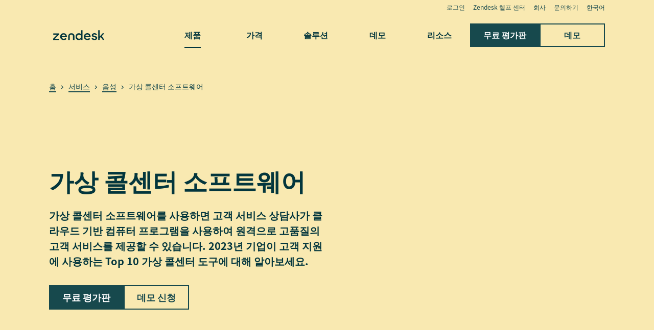

--- FILE ---
content_type: text/html; charset=utf-8
request_url: https://www.zendesk.kr/service/voice/virtual-call-center/
body_size: 62845
content:
<!DOCTYPE html><html lang="ko-KR"><head><meta charSet="utf-8"/><meta name="viewport" content="width=device-width"/><title>2023년 최고의 가상 콜센터 소프트웨어 10가지</title><meta http-equiv="X-UA-Compatible" content="IE=edge,chrome=1"/><link rel="profile" href="https://gmpg.org/xfn/11"/><meta name="google-site-verification" content="2q8u-0_6HxJZdS7l7LYlf-WDEYwIPvdJ_XVujkTFNCY"/><meta name="naver-site-verification" content="0280b3893b4fa7c8bbe9bc24ef61756c9dccec97"/><link rel="preconnect" href="https://d1eipm3vz40hy0.cloudfront.net/"/><link rel="preconnect" href="https://static.zdassets.com/"/><link rel="dns-prefetch" href="//d16cvnquvjw7pr.cloudfront.net"/><link rel="dns-prefetch" href="//web-assets.zendesk.com"/><link rel="dns-prefetch" href="//ajax.googleapis.com"/><link rel="mask-icon" href="https://d1eipm3vz40hy0.cloudfront.net/images/logos/favicons/zendesk-icon.svg" color="#16140C"/><link rel="shortcut icon" href="https://d1eipm3vz40hy0.cloudfront.net/images/logos/favicons/zendesk-favicon.ico"/><link rel="shortcut icon" href="https://d1eipm3vz40hy0.cloudfront.net/images/logos/favicons/zendesk-icon.svg"/><link rel="apple-touch-icon-precomposed" sizes="152x152" href="//d1eipm3vz40hy0.cloudfront.net/images/logos/favicons/zendesk-icon-152.png"/><link rel="apple-touch-icon-precomposed" sizes="144x144" href="//d1eipm3vz40hy0.cloudfront.net/images/logos/favicons/zendesk-icon-144.png"/><link rel="apple-touch-icon-precomposed" sizes="120x120" href="//d1eipm3vz40hy0.cloudfront.net/images/logos/favicons/zendesk-icon-120.png"/><link rel="apple-touch-icon-precomposed" sizes="114x114" href="//d1eipm3vz40hy0.cloudfront.net/images/logos/favicons/zendesk-icon-114.png"/><link rel="apple-touch-icon-precomposed" sizes="72x72" href="//d1eipm3vz40hy0.cloudfront.net/images/logos/favicons/zendesk-icon-72.png"/><link rel="apple-touch-icon-precomposed" href="//d1eipm3vz40hy0.cloudfront.net/images/logos/favicons/zendesk-icon-57.png"/><meta name="description" content="2023년 최고의 가상 콜센터 소프트웨어 10가지: 1. Zendesk 2. Aircall 3. CloudTalk 4. TalkDesk 5. Five9 6. NICE CXone 7. Ameyo 8. 8X8 9. Genesys 10. BrightPattern."/><meta name="robots" content="index,max-snippet:-1,max-image-preview:large,max-video-preview:-1,follow"/><link rel="canonical" href="https://www.zendesk.kr/service/voice/virtual-call-center/"/><meta property="og:locale" content="ko_KR"/><meta property="og:type" content="website"/><meta property="og:title" content="2023년 최고의 가상 콜센터 소프트웨어 10가지"/><meta property="og:description" content="2023년 최고의 가상 콜센터 소프트웨어 10가지: 1. Zendesk 2. Aircall 3. CloudTalk 4. TalkDesk 5. Five9 6. NICE CXone 7. Ameyo 8. 8X8 9. Genesys 10. BrightPattern."/><meta property="og:url" content="https://www.zendesk.kr/service/voice/virtual-call-center/"/><meta property="og:site_name" content="Zendesk"/><meta property="og:image" content="https://web-assets.zendesk.com/images/social-share/zendesk-champions-of-customer-service-1.png"/><meta name="twitter:card" content="summary"/><meta name="twitter:image" content="https://web-assets.zendesk.com/images/social-share/zendesk-champions-of-customer-service-1.png"/><meta name="twitter:site" content="@zendesk"/><meta property="article:publisher" content="https://www.facebook.com/zendesk/"/><meta property="article:published_time" content="2023-11-30T03:24:52.000Z"/><meta property="article:modified_time" content="2023-11-30T03:24:52.000Z"/><link rel="alternate" hrefLang="de" href="https://www.zendesk.de/service/voice/virtual-call-center/"/><link rel="alternate" hrefLang="fr" href="https://www.zendesk.fr/service/voice/virtual-call-center/"/><link rel="alternate" hrefLang="nl" href="https://www.zendesk.nl/service/voice/virtual-call-center/"/><link rel="alternate" hrefLang="it" href="https://www.zendesk.com/it/service/voice/virtual-call-center/"/><link rel="alternate" hrefLang="es-ES" href="https://www.zendesk.es/service/voice/virtual-call-center/"/><link rel="alternate" hrefLang="ko" href="https://www.zendesk.kr/service/voice/virtual-call-center/"/><link rel="alternate" hrefLang="en" href="https://www.zendesk.com/service/voice/virtual-call-center/"/><link rel="alternate" hrefLang="en-GB" href="https://www.zendesk.co.uk/service/voice/virtual-call-center/"/><link rel="alternate" hrefLang="ja" href="https://www.zendesk.co.jp/service/voice/virtual-call-center/"/><link rel="alternate" hrefLang="en-AU" href="https://www.zendesk.com/au/service/voice/virtual-call-center/"/><link rel="alternate" hrefLang="en-BR" href="https://www.zendesk.com.br/service/voice/virtual-call-center/"/><link rel="alternate" hrefLang="en-DK" href="https://www.zendesk.com/dk/service/voice/virtual-call-center/"/><link rel="alternate" hrefLang="en-HK" href="https://www.zendesk.hk/service/voice/virtual-call-center/"/><link rel="alternate" hrefLang="en-IN" href="https://www.zendesk.com/in/service/voice/virtual-call-center/"/><link rel="alternate" hrefLang="en-MX" href="https://www.zendesk.com.mx/service/voice/virtual-call-center/"/><link rel="alternate" hrefLang="en-SE" href="https://www.zendesk.com/se/service/voice/virtual-call-center/"/><link rel="alternate" hrefLang="en-SG" href="https://www.zendesk.com/sg/service/voice/virtual-call-center/"/><link rel="alternate" hrefLang="en-TW" href="https://www.zendesk.tw/service/voice/virtual-call-center/"/><link rel="alternate" hrefLang="en-TH" href="https://www.zendesk.com/th/service/voice/virtual-call-center/"/><link rel="alternate" hrefLang="x-default" href="https://www.zendesk.com/service/voice/virtual-call-center/"/><meta property="X-Frame-Options" content="SAMEORIGIN"/><meta property="Strict-Transport-Security" content="max-age=9999"/><meta property="X-XSS-Protection" content="1"/><meta name="next-head-count" content="60"/><script src="/scripts/adobe-websdk.js" async=""></script><script id="script-core-datalayer" data-nscript="beforeInteractive">
  window.dataLayer = window.dataLayer || [];
  window.dataLayer.push({
    'event': 'dataLayer-initialized',
    'zendesk_hostname': window.location.host,
  });
</script><script id="script-google-tag-manager" data-nscript="beforeInteractive">
  (function(w,d,s,l,i){w[l]=w[l]||[];w[l].push({'gtm.start':
  new Date().getTime(),event:'gtm.js'});var f=d.getElementsByTagName(s)[0],
  j=d.createElement(s),dl=l!='dataLayer'?'&l='+l:'';j.async=true;j.src=
  'https://www.googletagmanager.com/gtm.js?id='+i+dl;f.parentNode.insertBefore(j,f);
  })(window,document,'script','dataLayer', 'GTM-Z4DV');
</script><script id="script-functional-cookie-check" data-nscript="beforeInteractive">
  const onetrustCookie = document.cookie.split("; ").find((row) => row.startsWith("OptanonConsent="))
  const functionalityCookiesAllowed = new URLSearchParams(
    decodeURIComponent(onetrustCookie)
  ).get('groups')?.includes('C0003:1');
  </script><script id="script-cai" data-nscript="beforeInteractive">
  !(function () {
    var analytics = (window.analytics = window.analytics || []);
    var deferredAnalytics = (window.deferredAnalytics =
      window.deferredAnalytics || []);
    if (!analytics.initialize) {
      if (analytics.invoked) {
        window.console &&
          console.error &&
          console.error('Segment snippet included twice.');
      } else {
        analytics.invoked = !0;
        analytics.methods = [
          'trackSubmit',
          'trackClick',
          'trackLink',
          'trackForm',
          'pageview',
          'identify',
          'reset',
          'group',
          'track',
          'ready',
          'alias',
          'debug',
          'page',
          'once',
          'off',
          'on',
        ];
        analytics.factory = function (t) {
          return function () {
            var e = Array.prototype.slice.call(arguments);
            e.unshift(t);
            deferredAnalytics.push(e);
            return analytics;
          };
        };
        for (var t = 0; t < analytics.methods.length; t++) {
          var e = analytics.methods[t];
          analytics[e] = analytics.factory(e);
        }
        analytics.load = function (t, tt, e) {
          var n = document.createElement('script');
          /**
           * Wait for OneTrust Analytics Cookies to be accepted
           * Client-Side Cookie Management:
           * https://my.onetrust.com/s/article/UUID-518074a1-a6da-81c3-be52-bae7685d9c94?language=en_US
           */
          n.type = 'text/plain';
          n.className = 'optanon-category-C0002';
          // END OneTrust requirements
          n.async = !0;
          n.src =
            ('https:' === document.location.protocol ? 'https://' : 'http://') +
            (tt ? 'static.zdassets.com' : 'static-staging.zdassets.com') +
            '/customer_analytics_integration/' +
            t +
            '/cai.min.js';
          var o = document.getElementsByTagName('script')[0];
          o.parentNode.append(n);
          analytics._loadOptions = e;
        };
        analytics.SNIPPET_VERSION = '4.1.0';
        var hostPattern =
          /www.zendesk.(com|com.br|es|co.uk|com.mx|fr|de|it|nl|co.jp|com.ru|kr|tw|hk|org)/;
        location.protocol === 'https:' && location.host.match(hostPattern)
          ? analytics.load('marketing_website', true)
          : analytics.load('marketing_website_dev', false);
        analytics.page();
      }
    }
  })();
</script><noscript data-n-css=""></noscript><script defer="" nomodule="" src="/web-assets/_next/static/chunks/polyfills-42372ed130431b0a.js"></script><script defer="" src="/web-assets/_next/static/chunks/34868.2b36f86927d80363.js"></script><script defer="" src="/web-assets/_next/static/chunks/57065.8b056da5e70a5ce4.js"></script><script defer="" src="/web-assets/_next/static/chunks/14352.5c6f1b190fd2d132.js"></script><script defer="" src="/web-assets/_next/static/chunks/41244.cf361bd9437ef84c.js"></script><script defer="" src="/web-assets/_next/static/chunks/75575.559c7c8b66d5ec4e.js"></script><script defer="" src="/web-assets/_next/static/chunks/22298.efd6132c0e9d2268.js"></script><script defer="" src="/web-assets/_next/static/chunks/86281.996d64d793e34e6a.js"></script><script defer="" src="/web-assets/_next/static/chunks/24925.1b079137f88f1642.js"></script><script defer="" src="/web-assets/_next/static/chunks/33106.5997b3d03ea226a5.js"></script><script defer="" src="/web-assets/_next/static/chunks/23547.32cf1b826f56cd95.js"></script><script defer="" src="/web-assets/_next/static/chunks/76752.679b2c6ce2b231d6.js"></script><script src="/web-assets/_next/static/chunks/webpack-61bef238b2268f80.js" defer=""></script><script src="/web-assets/_next/static/chunks/framework-ea624fa794affdb6.js" defer=""></script><script src="/web-assets/_next/static/chunks/main-33379439199aa675.js" defer=""></script><script src="/web-assets/_next/static/chunks/pages/_app-02351722d4775760.js" defer=""></script><script src="/web-assets/_next/static/chunks/81287-bbc0e634fffdb8b7.js" defer=""></script><script src="/web-assets/_next/static/chunks/29694-3ba2922805f213ca.js" defer=""></script><script src="/web-assets/_next/static/chunks/22651-a4a7b7fcaf7a42f6.js" defer=""></script><script src="/web-assets/_next/static/chunks/62669-f1594da6dfc17bdf.js" defer=""></script><script src="/web-assets/_next/static/chunks/56390-2a8ce3050f455f77.js" defer=""></script><script src="/web-assets/_next/static/chunks/45866-785b2d2a048a28cf.js" defer=""></script><script src="/web-assets/_next/static/chunks/21095-67867a4f89e61360.js" defer=""></script><script src="/web-assets/_next/static/chunks/24305-f6bd7ada5f8234ae.js" defer=""></script><script src="/web-assets/_next/static/chunks/57650-f812a0a5e20289b1.js" defer=""></script><script src="/web-assets/_next/static/chunks/85466-a6ffafad55e402ca.js" defer=""></script><script src="/web-assets/_next/static/chunks/67710-0a88505c1d541de8.js" defer=""></script><script src="/web-assets/_next/static/chunks/75465-cb5b669962c2b67f.js" defer=""></script><script src="/web-assets/_next/static/chunks/84129-cdce07b26d8396b4.js" defer=""></script><script src="/web-assets/_next/static/chunks/24144-05f8c609c93a5cf5.js" defer=""></script><script src="/web-assets/_next/static/chunks/10103-9c73e389158e0df1.js" defer=""></script><script src="/web-assets/_next/static/chunks/963-47b80872832a97b8.js" defer=""></script><script src="/web-assets/_next/static/chunks/22248-a6f97d952f2b74d0.js" defer=""></script><script src="/web-assets/_next/static/chunks/85488-9827922c432236fd.js" defer=""></script><script src="/web-assets/_next/static/chunks/15408-6930afffdd916134.js" defer=""></script><script src="/web-assets/_next/static/chunks/47758-78b12445a25db2f7.js" defer=""></script><script src="/web-assets/_next/static/chunks/70084-d0d89dba8b11b3a1.js" defer=""></script><script src="/web-assets/_next/static/chunks/89334-8324fca49711387b.js" defer=""></script><script src="/web-assets/_next/static/chunks/4591-eac0cfd5b5ea9b5b.js" defer=""></script><script src="/web-assets/_next/static/chunks/38506-9b29f942608460cc.js" defer=""></script><script src="/web-assets/_next/static/chunks/93108-700306d386c36ebc.js" defer=""></script><script src="/web-assets/_next/static/chunks/76058-cbda18e95d468e69.js" defer=""></script><script src="/web-assets/_next/static/chunks/28338-30d62698e1fa9366.js" defer=""></script><script src="/web-assets/_next/static/chunks/33208-77718007966cc5a9.js" defer=""></script><script src="/web-assets/_next/static/chunks/31821-3660110175e228f9.js" defer=""></script><script src="/web-assets/_next/static/chunks/pages/service/voice/%5Bslug%5D-75d854b30624c4a6.js" defer=""></script><script src="/web-assets/_next/static/jAVGDZOmLg6D-QbPgjKVo/_buildManifest.js" defer=""></script><script src="/web-assets/_next/static/jAVGDZOmLg6D-QbPgjKVo/_ssgManifest.js" defer=""></script><style data-styled="" data-styled-version="5.3.11">@font-face{font-family:Proxima Nova;-moz-font-feature-settings:"liga=0";-moz-font-feature-settings:"liga" 0;src: url("https://web-assets.zendesk.com/fonts/PNT.woff2") format("woff2"), url("https://web-assets.zendesk.com/fonts/PNT.woff") format("woff");font-weight:100;font-stretch:normal;font-style:normal;font-display:swap;}/*!sc*/
@font-face{font-family:Proxima Nova;-moz-font-feature-settings:"liga=0";-moz-font-feature-settings:"liga" 0;src: url("https://web-assets.zendesk.com/fonts/PNTI.woff2") format("woff2"), url("https://web-assets.zendesk.com/fonts/PNTI.woff") format("woff");font-weight:100;font-stretch:normal;font-style:italic;font-display:swap;}/*!sc*/
@font-face{font-family:Proxima Nova;-moz-font-feature-settings:"liga=0";-moz-font-feature-settings:"liga" 0;src: url("https://web-assets.zendesk.com/fonts/PNL.woff2") format("woff2"), url("https://web-assets.zendesk.com/fonts/PNL.woff") format("woff");font-weight:200;font-stretch:normal;font-style:normal;font-display:swap;}/*!sc*/
@font-face{font-family:Proxima Nova;-moz-font-feature-settings:"liga=0";-moz-font-feature-settings:"liga" 0;src: url("https://web-assets.zendesk.com/fonts/PNLI.woff2") format("woff2"), url("https://web-assets.zendesk.com/fonts/PNLI.woff") format("woff");font-weight:200;font-stretch:normal;font-style:italic;font-display:swap;}/*!sc*/
@font-face{font-family:Proxima Nova;-moz-font-feature-settings:"liga=0";-moz-font-feature-settings:"liga" 0;src: url("https://web-assets.zendesk.com/fonts/PNR.woff2") format("woff2"), url("https://web-assets.zendesk.com/fonts/PNR.woff") format("woff");font-weight:400;font-stretch:normal;font-style:normal;font-display:swap;}/*!sc*/
@font-face{font-family:Proxima Nova;-moz-font-feature-settings:"liga=0";-moz-font-feature-settings:"liga" 0;src: url("https://web-assets.zendesk.com/fonts/PNRI.woff2") format("woff2"), url("https://web-assets.zendesk.com/fonts/PNRI.woff") format("woff");font-weight:400;font-stretch:normal;font-style:italic;font-display:swap;}/*!sc*/
@font-face{font-family:Proxima Nova;-moz-font-feature-settings:"liga=0";-moz-font-feature-settings:"liga" 0;src: url("https://web-assets.zendesk.com/fonts/PNSB.woff2") format("woff2"), url("https://web-assets.zendesk.com/fonts/PNSB.woff") format("woff");font-weight:600;font-stretch:normal;font-style:normal;font-display:swap;}/*!sc*/
@font-face{font-family:Proxima Nova;-moz-font-feature-settings:"liga=0";-moz-font-feature-settings:"liga" 0;src: url("https://web-assets.zendesk.com/fonts/PNSBI.woff2") format("woff2"), url("https://web-assets.zendesk.com/fonts/PNSBI.woff") format("woff");font-weight:600;font-stretch:normal;font-style:italic;font-display:swap;}/*!sc*/
@font-face{font-family:Proxima Nova;-moz-font-feature-settings:"liga=0";-moz-font-feature-settings:"liga" 0;src: url("https://web-assets.zendesk.com/fonts/PNB.woff2") format("woff2"), url("https://web-assets.zendesk.com/fonts/PNB.woff") format("woff");font-weight:700;font-stretch:normal;font-style:normal;font-display:swap;}/*!sc*/
@font-face{font-family:Proxima Nova;-moz-font-feature-settings:"liga=0";-moz-font-feature-settings:"liga" 0;src: url("https://web-assets.zendesk.com/fonts/PNBI.woff2") format("woff2"), url("https://web-assets.zendesk.com/fonts/PNBI.woff") format("woff");font-weight:700;font-stretch:normal;font-style:italic;font-display:swap;}/*!sc*/
@font-face{font-family:Proxima Nova;-moz-font-feature-settings:"liga=0";-moz-font-feature-settings:"liga" 0;src: url("https://web-assets.zendesk.com/fonts/PNXB.woff2") format("woff2"), url("https://web-assets.zendesk.com/fonts/PNXB.woff") format("woff");font-weight:800;font-stretch:normal;font-style:normal;font-display:swap;}/*!sc*/
@font-face{font-family:Proxima Nova;-moz-font-feature-settings:"liga=0";-moz-font-feature-settings:"liga" 0;src: url("https://web-assets.zendesk.com/fonts/PNXBI.woff2") format("woff2"), url("https://web-assets.zendesk.com/fonts/PNXBI.woff") format("woff");font-weight:800;font-stretch:normal;font-style:italic;font-display:swap;}/*!sc*/
@font-face{font-family:Proxima Nova;-moz-font-feature-settings:"liga=0";-moz-font-feature-settings:"liga" 0;src: url("https://web-assets.zendesk.com/fonts/PNBL.woff2") format("woff2"), url("https://web-assets.zendesk.com/fonts/PNBL.woff") format("woff");font-weight:900;font-stretch:normal;font-style:normal;font-display:swap;}/*!sc*/
@font-face{font-family:Proxima Nova;-moz-font-feature-settings:"liga=0";-moz-font-feature-settings:"liga" 0;src: url("https://web-assets.zendesk.com/fonts/PNBLI.woff2") format("woff2"), url("https://web-assets.zendesk.com/fonts/PNBLI.woff") format("woff");font-weight:900;font-stretch:normal;font-style:italic;font-display:swap;}/*!sc*/
@font-face{font-family:Sharp Sans;-moz-font-feature-settings:"liga=0";-moz-font-feature-settings:"liga" 0;src: url("https://web-assets.zendesk.com/fonts/SHSNLight.woff2") format("woff2"), url("https://web-assets.zendesk.com/fonts/SHSNLight.woff") format("woff");font-weight:200;font-stretch:normal;font-style:normal;font-display:swap;}/*!sc*/
@font-face{font-family:Sharp Sans;-moz-font-feature-settings:"liga=0";-moz-font-feature-settings:"liga" 0;src: url("https://web-assets.zendesk.com/fonts/SHSNMedium.woff2") format("woff2"), url("https://web-assets.zendesk.com/fonts/SHSNMedium.woff") format("woff");font-weight:400;font-stretch:normal;font-style:normal;font-display:swap;}/*!sc*/
@font-face{font-family:Sharp Sans;-moz-font-feature-settings:"liga=0";-moz-font-feature-settings:"liga" 0;src: url("https://web-assets.zendesk.com/fonts/SHSNBlack.woff2") format("woff2"), url("https://web-assets.zendesk.com/fonts/SHSNBlack.woff") format("woff");font-weight:900;font-stretch:normal;font-style:normal;font-display:swap;}/*!sc*/
@font-face{font-family:Sharp Sans;-moz-font-feature-settings:"liga=0";-moz-font-feature-settings:"liga" 0;src: url("https://web-assets.zendesk.com/fonts/SHSN.woff2") format("woff2"), url("https://web-assets.zendesk.com/fonts/SHSN.woff") format("woff");font-weight:600;font-stretch:normal;font-style:normal;font-display:swap;}/*!sc*/
@font-face{font-family:Sharp Sans;-moz-font-feature-settings:"liga=0";-moz-font-feature-settings:"liga" 0;src: url("https://web-assets.zendesk.com/fonts/SHSNBold.woff2") format("woff2"), url("https://web-assets.zendesk.com/fonts/SHSNBold.woff") format("woff");font-weight:700;font-stretch:normal;font-style:normal;font-display:swap;}/*!sc*/
@font-face{font-family:Sharp Sans;-moz-font-feature-settings:"liga=0";-moz-font-feature-settings:"liga" 0;src: url("https://web-assets.zendesk.com/fonts/SHSNBlack.woff2") format("woff2"), url("https://web-assets.zendesk.com/fonts/SHSNBlack.woff") format("woff");font-weight:900;font-stretch:normal;font-style:normal;font-display:swap;}/*!sc*/
@font-face{font-family:Noto Sans JP;-moz-font-feature-settings:"liga=0";-moz-font-feature-settings:"liga" 0;src: url("https://web-assets.zendesk.com/fonts/noto-sans-jp-regular.woff2") format("woff2"), url("https://web-assets.zendesk.com/fonts/noto-sans-jp-regular.woff") format("woff");font-weight:400;font-stretch:normal;font-style:normal;font-display:swap;}/*!sc*/
@font-face{font-family:Noto Sans JP;-moz-font-feature-settings:"liga=0";-moz-font-feature-settings:"liga" 0;src: url("https://web-assets.zendesk.com/fonts/noto-sans-jp-bold.woff2") format("woff2"), url("https://web-assets.zendesk.com/fonts/noto-sans-jp-bold.woff") format("woff");font-weight:600;font-stretch:normal;font-style:normal;font-display:swap;}/*!sc*/
@font-face{font-family:League Mono;-moz-font-feature-settings:"liga=0";-moz-font-feature-settings:"liga" 0;src: url("https://web-assets.zendesk.com/fonts/leaguemono-regular.woff2") format("woff2"), url("https://web-assets.zendesk.com/fonts/leaguemono-regular.woff") format("woff");font-weight:400;font-stretch:normal;font-style:normal;font-display:swap;}/*!sc*/
@font-face{font-family:League Mono;-moz-font-feature-settings:"liga=0";-moz-font-feature-settings:"liga" 0;src: url("https://web-assets.zendesk.com/fonts/LeagueMono-SemiBold.woff2") format("woff2"), url("https://web-assets.zendesk.com/fonts/LeagueMono-SemiBold.woff") format("woff");font-weight:600;font-stretch:normal;font-style:normal;font-display:swap;}/*!sc*/
.isCZFZ{color:#03363d;font-family:"Noto Sans JP","Hiragino Kaku Gothic Pro","メイリオ",Meiryo,"ＭＳ Ｐゴシック","Proxima Nova",Arial,sans-serif;font-style:normal;font-weight:600;line-height:calc(1em + 8px);margin:0 0 24px;font-size:40px;font-weight:700;line-height:calc(1em + 10px);}/*!sc*/
@media (min-width:481px){.isCZFZ{font-size:48px;}}/*!sc*/
@font-face{font-family:Proxima Nova;-moz-font-feature-settings:"liga=0";-moz-font-feature-settings:"liga" 0;src: url("https://web-assets.zendesk.com/fonts/PNT.woff2") format("woff2"), url("https://web-assets.zendesk.com/fonts/PNT.woff") format("woff");font-weight:100;font-stretch:normal;font-style:normal;font-display:swap;}/*!sc*/
@font-face{font-family:Proxima Nova;-moz-font-feature-settings:"liga=0";-moz-font-feature-settings:"liga" 0;src: url("https://web-assets.zendesk.com/fonts/PNTI.woff2") format("woff2"), url("https://web-assets.zendesk.com/fonts/PNTI.woff") format("woff");font-weight:100;font-stretch:normal;font-style:italic;font-display:swap;}/*!sc*/
@font-face{font-family:Proxima Nova;-moz-font-feature-settings:"liga=0";-moz-font-feature-settings:"liga" 0;src: url("https://web-assets.zendesk.com/fonts/PNL.woff2") format("woff2"), url("https://web-assets.zendesk.com/fonts/PNL.woff") format("woff");font-weight:200;font-stretch:normal;font-style:normal;font-display:swap;}/*!sc*/
@font-face{font-family:Proxima Nova;-moz-font-feature-settings:"liga=0";-moz-font-feature-settings:"liga" 0;src: url("https://web-assets.zendesk.com/fonts/PNLI.woff2") format("woff2"), url("https://web-assets.zendesk.com/fonts/PNLI.woff") format("woff");font-weight:200;font-stretch:normal;font-style:italic;font-display:swap;}/*!sc*/
@font-face{font-family:Proxima Nova;-moz-font-feature-settings:"liga=0";-moz-font-feature-settings:"liga" 0;src: url("https://web-assets.zendesk.com/fonts/PNR.woff2") format("woff2"), url("https://web-assets.zendesk.com/fonts/PNR.woff") format("woff");font-weight:400;font-stretch:normal;font-style:normal;font-display:swap;}/*!sc*/
@font-face{font-family:Proxima Nova;-moz-font-feature-settings:"liga=0";-moz-font-feature-settings:"liga" 0;src: url("https://web-assets.zendesk.com/fonts/PNRI.woff2") format("woff2"), url("https://web-assets.zendesk.com/fonts/PNRI.woff") format("woff");font-weight:400;font-stretch:normal;font-style:italic;font-display:swap;}/*!sc*/
@font-face{font-family:Proxima Nova;-moz-font-feature-settings:"liga=0";-moz-font-feature-settings:"liga" 0;src: url("https://web-assets.zendesk.com/fonts/PNSB.woff2") format("woff2"), url("https://web-assets.zendesk.com/fonts/PNSB.woff") format("woff");font-weight:600;font-stretch:normal;font-style:normal;font-display:swap;}/*!sc*/
@font-face{font-family:Proxima Nova;-moz-font-feature-settings:"liga=0";-moz-font-feature-settings:"liga" 0;src: url("https://web-assets.zendesk.com/fonts/PNSBI.woff2") format("woff2"), url("https://web-assets.zendesk.com/fonts/PNSBI.woff") format("woff");font-weight:600;font-stretch:normal;font-style:italic;font-display:swap;}/*!sc*/
@font-face{font-family:Proxima Nova;-moz-font-feature-settings:"liga=0";-moz-font-feature-settings:"liga" 0;src: url("https://web-assets.zendesk.com/fonts/PNB.woff2") format("woff2"), url("https://web-assets.zendesk.com/fonts/PNB.woff") format("woff");font-weight:700;font-stretch:normal;font-style:normal;font-display:swap;}/*!sc*/
@font-face{font-family:Proxima Nova;-moz-font-feature-settings:"liga=0";-moz-font-feature-settings:"liga" 0;src: url("https://web-assets.zendesk.com/fonts/PNBI.woff2") format("woff2"), url("https://web-assets.zendesk.com/fonts/PNBI.woff") format("woff");font-weight:700;font-stretch:normal;font-style:italic;font-display:swap;}/*!sc*/
@font-face{font-family:Proxima Nova;-moz-font-feature-settings:"liga=0";-moz-font-feature-settings:"liga" 0;src: url("https://web-assets.zendesk.com/fonts/PNXB.woff2") format("woff2"), url("https://web-assets.zendesk.com/fonts/PNXB.woff") format("woff");font-weight:800;font-stretch:normal;font-style:normal;font-display:swap;}/*!sc*/
@font-face{font-family:Proxima Nova;-moz-font-feature-settings:"liga=0";-moz-font-feature-settings:"liga" 0;src: url("https://web-assets.zendesk.com/fonts/PNXBI.woff2") format("woff2"), url("https://web-assets.zendesk.com/fonts/PNXBI.woff") format("woff");font-weight:800;font-stretch:normal;font-style:italic;font-display:swap;}/*!sc*/
@font-face{font-family:Proxima Nova;-moz-font-feature-settings:"liga=0";-moz-font-feature-settings:"liga" 0;src: url("https://web-assets.zendesk.com/fonts/PNBL.woff2") format("woff2"), url("https://web-assets.zendesk.com/fonts/PNBL.woff") format("woff");font-weight:900;font-stretch:normal;font-style:normal;font-display:swap;}/*!sc*/
@font-face{font-family:Proxima Nova;-moz-font-feature-settings:"liga=0";-moz-font-feature-settings:"liga" 0;src: url("https://web-assets.zendesk.com/fonts/PNBLI.woff2") format("woff2"), url("https://web-assets.zendesk.com/fonts/PNBLI.woff") format("woff");font-weight:900;font-stretch:normal;font-style:italic;font-display:swap;}/*!sc*/
@font-face{font-family:Sharp Sans;-moz-font-feature-settings:"liga=0";-moz-font-feature-settings:"liga" 0;src: url("https://web-assets.zendesk.com/fonts/SHSNLight.woff2") format("woff2"), url("https://web-assets.zendesk.com/fonts/SHSNLight.woff") format("woff");font-weight:200;font-stretch:normal;font-style:normal;font-display:swap;}/*!sc*/
@font-face{font-family:Sharp Sans;-moz-font-feature-settings:"liga=0";-moz-font-feature-settings:"liga" 0;src: url("https://web-assets.zendesk.com/fonts/SHSNMedium.woff2") format("woff2"), url("https://web-assets.zendesk.com/fonts/SHSNMedium.woff") format("woff");font-weight:400;font-stretch:normal;font-style:normal;font-display:swap;}/*!sc*/
@font-face{font-family:Sharp Sans;-moz-font-feature-settings:"liga=0";-moz-font-feature-settings:"liga" 0;src: url("https://web-assets.zendesk.com/fonts/SHSNBlack.woff2") format("woff2"), url("https://web-assets.zendesk.com/fonts/SHSNBlack.woff") format("woff");font-weight:900;font-stretch:normal;font-style:normal;font-display:swap;}/*!sc*/
@font-face{font-family:Sharp Sans;-moz-font-feature-settings:"liga=0";-moz-font-feature-settings:"liga" 0;src: url("https://web-assets.zendesk.com/fonts/SHSN.woff2") format("woff2"), url("https://web-assets.zendesk.com/fonts/SHSN.woff") format("woff");font-weight:600;font-stretch:normal;font-style:normal;font-display:swap;}/*!sc*/
@font-face{font-family:Sharp Sans;-moz-font-feature-settings:"liga=0";-moz-font-feature-settings:"liga" 0;src: url("https://web-assets.zendesk.com/fonts/SHSNBold.woff2") format("woff2"), url("https://web-assets.zendesk.com/fonts/SHSNBold.woff") format("woff");font-weight:700;font-stretch:normal;font-style:normal;font-display:swap;}/*!sc*/
@font-face{font-family:Sharp Sans;-moz-font-feature-settings:"liga=0";-moz-font-feature-settings:"liga" 0;src: url("https://web-assets.zendesk.com/fonts/SHSNBlack.woff2") format("woff2"), url("https://web-assets.zendesk.com/fonts/SHSNBlack.woff") format("woff");font-weight:900;font-stretch:normal;font-style:normal;font-display:swap;}/*!sc*/
@font-face{font-family:Noto Sans JP;-moz-font-feature-settings:"liga=0";-moz-font-feature-settings:"liga" 0;src: url("https://web-assets.zendesk.com/fonts/noto-sans-jp-regular.woff2") format("woff2"), url("https://web-assets.zendesk.com/fonts/noto-sans-jp-regular.woff") format("woff");font-weight:400;font-stretch:normal;font-style:normal;font-display:swap;}/*!sc*/
@font-face{font-family:Noto Sans JP;-moz-font-feature-settings:"liga=0";-moz-font-feature-settings:"liga" 0;src: url("https://web-assets.zendesk.com/fonts/noto-sans-jp-bold.woff2") format("woff2"), url("https://web-assets.zendesk.com/fonts/noto-sans-jp-bold.woff") format("woff");font-weight:600;font-stretch:normal;font-style:normal;font-display:swap;}/*!sc*/
@font-face{font-family:League Mono;-moz-font-feature-settings:"liga=0";-moz-font-feature-settings:"liga" 0;src: url("https://web-assets.zendesk.com/fonts/leaguemono-regular.woff2") format("woff2"), url("https://web-assets.zendesk.com/fonts/leaguemono-regular.woff") format("woff");font-weight:400;font-stretch:normal;font-style:normal;font-display:swap;}/*!sc*/
@font-face{font-family:League Mono;-moz-font-feature-settings:"liga=0";-moz-font-feature-settings:"liga" 0;src: url("https://web-assets.zendesk.com/fonts/LeagueMono-SemiBold.woff2") format("woff2"), url("https://web-assets.zendesk.com/fonts/LeagueMono-SemiBold.woff") format("woff");font-weight:600;font-stretch:normal;font-style:normal;font-display:swap;}/*!sc*/
.jFOyin{color:#03363d;font-family:"Noto Sans JP","Hiragino Kaku Gothic Pro","メイリオ",Meiryo,"ＭＳ Ｐゴシック","Proxima Nova",Arial,sans-serif;font-style:normal;font-weight:600;line-height:calc(1em + 8px);margin:0 0 24px;font-size:18px;font-weight:600;line-height:calc(1em + 10px);}/*!sc*/
@media (min-width:481px){.jFOyin{font-size:20px;}}/*!sc*/
@font-face{font-family:Proxima Nova;-moz-font-feature-settings:"liga=0";-moz-font-feature-settings:"liga" 0;src: url("https://web-assets.zendesk.com/fonts/PNT.woff2") format("woff2"), url("https://web-assets.zendesk.com/fonts/PNT.woff") format("woff");font-weight:100;font-stretch:normal;font-style:normal;font-display:swap;}/*!sc*/
@font-face{font-family:Proxima Nova;-moz-font-feature-settings:"liga=0";-moz-font-feature-settings:"liga" 0;src: url("https://web-assets.zendesk.com/fonts/PNTI.woff2") format("woff2"), url("https://web-assets.zendesk.com/fonts/PNTI.woff") format("woff");font-weight:100;font-stretch:normal;font-style:italic;font-display:swap;}/*!sc*/
@font-face{font-family:Proxima Nova;-moz-font-feature-settings:"liga=0";-moz-font-feature-settings:"liga" 0;src: url("https://web-assets.zendesk.com/fonts/PNL.woff2") format("woff2"), url("https://web-assets.zendesk.com/fonts/PNL.woff") format("woff");font-weight:200;font-stretch:normal;font-style:normal;font-display:swap;}/*!sc*/
@font-face{font-family:Proxima Nova;-moz-font-feature-settings:"liga=0";-moz-font-feature-settings:"liga" 0;src: url("https://web-assets.zendesk.com/fonts/PNLI.woff2") format("woff2"), url("https://web-assets.zendesk.com/fonts/PNLI.woff") format("woff");font-weight:200;font-stretch:normal;font-style:italic;font-display:swap;}/*!sc*/
@font-face{font-family:Proxima Nova;-moz-font-feature-settings:"liga=0";-moz-font-feature-settings:"liga" 0;src: url("https://web-assets.zendesk.com/fonts/PNR.woff2") format("woff2"), url("https://web-assets.zendesk.com/fonts/PNR.woff") format("woff");font-weight:400;font-stretch:normal;font-style:normal;font-display:swap;}/*!sc*/
@font-face{font-family:Proxima Nova;-moz-font-feature-settings:"liga=0";-moz-font-feature-settings:"liga" 0;src: url("https://web-assets.zendesk.com/fonts/PNRI.woff2") format("woff2"), url("https://web-assets.zendesk.com/fonts/PNRI.woff") format("woff");font-weight:400;font-stretch:normal;font-style:italic;font-display:swap;}/*!sc*/
@font-face{font-family:Proxima Nova;-moz-font-feature-settings:"liga=0";-moz-font-feature-settings:"liga" 0;src: url("https://web-assets.zendesk.com/fonts/PNSB.woff2") format("woff2"), url("https://web-assets.zendesk.com/fonts/PNSB.woff") format("woff");font-weight:600;font-stretch:normal;font-style:normal;font-display:swap;}/*!sc*/
@font-face{font-family:Proxima Nova;-moz-font-feature-settings:"liga=0";-moz-font-feature-settings:"liga" 0;src: url("https://web-assets.zendesk.com/fonts/PNSBI.woff2") format("woff2"), url("https://web-assets.zendesk.com/fonts/PNSBI.woff") format("woff");font-weight:600;font-stretch:normal;font-style:italic;font-display:swap;}/*!sc*/
@font-face{font-family:Proxima Nova;-moz-font-feature-settings:"liga=0";-moz-font-feature-settings:"liga" 0;src: url("https://web-assets.zendesk.com/fonts/PNB.woff2") format("woff2"), url("https://web-assets.zendesk.com/fonts/PNB.woff") format("woff");font-weight:700;font-stretch:normal;font-style:normal;font-display:swap;}/*!sc*/
@font-face{font-family:Proxima Nova;-moz-font-feature-settings:"liga=0";-moz-font-feature-settings:"liga" 0;src: url("https://web-assets.zendesk.com/fonts/PNBI.woff2") format("woff2"), url("https://web-assets.zendesk.com/fonts/PNBI.woff") format("woff");font-weight:700;font-stretch:normal;font-style:italic;font-display:swap;}/*!sc*/
@font-face{font-family:Proxima Nova;-moz-font-feature-settings:"liga=0";-moz-font-feature-settings:"liga" 0;src: url("https://web-assets.zendesk.com/fonts/PNXB.woff2") format("woff2"), url("https://web-assets.zendesk.com/fonts/PNXB.woff") format("woff");font-weight:800;font-stretch:normal;font-style:normal;font-display:swap;}/*!sc*/
@font-face{font-family:Proxima Nova;-moz-font-feature-settings:"liga=0";-moz-font-feature-settings:"liga" 0;src: url("https://web-assets.zendesk.com/fonts/PNXBI.woff2") format("woff2"), url("https://web-assets.zendesk.com/fonts/PNXBI.woff") format("woff");font-weight:800;font-stretch:normal;font-style:italic;font-display:swap;}/*!sc*/
@font-face{font-family:Proxima Nova;-moz-font-feature-settings:"liga=0";-moz-font-feature-settings:"liga" 0;src: url("https://web-assets.zendesk.com/fonts/PNBL.woff2") format("woff2"), url("https://web-assets.zendesk.com/fonts/PNBL.woff") format("woff");font-weight:900;font-stretch:normal;font-style:normal;font-display:swap;}/*!sc*/
@font-face{font-family:Proxima Nova;-moz-font-feature-settings:"liga=0";-moz-font-feature-settings:"liga" 0;src: url("https://web-assets.zendesk.com/fonts/PNBLI.woff2") format("woff2"), url("https://web-assets.zendesk.com/fonts/PNBLI.woff") format("woff");font-weight:900;font-stretch:normal;font-style:italic;font-display:swap;}/*!sc*/
@font-face{font-family:Sharp Sans;-moz-font-feature-settings:"liga=0";-moz-font-feature-settings:"liga" 0;src: url("https://web-assets.zendesk.com/fonts/SHSNLight.woff2") format("woff2"), url("https://web-assets.zendesk.com/fonts/SHSNLight.woff") format("woff");font-weight:200;font-stretch:normal;font-style:normal;font-display:swap;}/*!sc*/
@font-face{font-family:Sharp Sans;-moz-font-feature-settings:"liga=0";-moz-font-feature-settings:"liga" 0;src: url("https://web-assets.zendesk.com/fonts/SHSNMedium.woff2") format("woff2"), url("https://web-assets.zendesk.com/fonts/SHSNMedium.woff") format("woff");font-weight:400;font-stretch:normal;font-style:normal;font-display:swap;}/*!sc*/
@font-face{font-family:Sharp Sans;-moz-font-feature-settings:"liga=0";-moz-font-feature-settings:"liga" 0;src: url("https://web-assets.zendesk.com/fonts/SHSNBlack.woff2") format("woff2"), url("https://web-assets.zendesk.com/fonts/SHSNBlack.woff") format("woff");font-weight:900;font-stretch:normal;font-style:normal;font-display:swap;}/*!sc*/
@font-face{font-family:Sharp Sans;-moz-font-feature-settings:"liga=0";-moz-font-feature-settings:"liga" 0;src: url("https://web-assets.zendesk.com/fonts/SHSN.woff2") format("woff2"), url("https://web-assets.zendesk.com/fonts/SHSN.woff") format("woff");font-weight:600;font-stretch:normal;font-style:normal;font-display:swap;}/*!sc*/
@font-face{font-family:Sharp Sans;-moz-font-feature-settings:"liga=0";-moz-font-feature-settings:"liga" 0;src: url("https://web-assets.zendesk.com/fonts/SHSNBold.woff2") format("woff2"), url("https://web-assets.zendesk.com/fonts/SHSNBold.woff") format("woff");font-weight:700;font-stretch:normal;font-style:normal;font-display:swap;}/*!sc*/
@font-face{font-family:Sharp Sans;-moz-font-feature-settings:"liga=0";-moz-font-feature-settings:"liga" 0;src: url("https://web-assets.zendesk.com/fonts/SHSNBlack.woff2") format("woff2"), url("https://web-assets.zendesk.com/fonts/SHSNBlack.woff") format("woff");font-weight:900;font-stretch:normal;font-style:normal;font-display:swap;}/*!sc*/
@font-face{font-family:Noto Sans JP;-moz-font-feature-settings:"liga=0";-moz-font-feature-settings:"liga" 0;src: url("https://web-assets.zendesk.com/fonts/noto-sans-jp-regular.woff2") format("woff2"), url("https://web-assets.zendesk.com/fonts/noto-sans-jp-regular.woff") format("woff");font-weight:400;font-stretch:normal;font-style:normal;font-display:swap;}/*!sc*/
@font-face{font-family:Noto Sans JP;-moz-font-feature-settings:"liga=0";-moz-font-feature-settings:"liga" 0;src: url("https://web-assets.zendesk.com/fonts/noto-sans-jp-bold.woff2") format("woff2"), url("https://web-assets.zendesk.com/fonts/noto-sans-jp-bold.woff") format("woff");font-weight:600;font-stretch:normal;font-style:normal;font-display:swap;}/*!sc*/
@font-face{font-family:League Mono;-moz-font-feature-settings:"liga=0";-moz-font-feature-settings:"liga" 0;src: url("https://web-assets.zendesk.com/fonts/leaguemono-regular.woff2") format("woff2"), url("https://web-assets.zendesk.com/fonts/leaguemono-regular.woff") format("woff");font-weight:400;font-stretch:normal;font-style:normal;font-display:swap;}/*!sc*/
@font-face{font-family:League Mono;-moz-font-feature-settings:"liga=0";-moz-font-feature-settings:"liga" 0;src: url("https://web-assets.zendesk.com/fonts/LeagueMono-SemiBold.woff2") format("woff2"), url("https://web-assets.zendesk.com/fonts/LeagueMono-SemiBold.woff") format("woff");font-weight:600;font-stretch:normal;font-style:normal;font-display:swap;}/*!sc*/
.czKALj{color:#03363d;font-family:"Noto Sans JP","Hiragino Kaku Gothic Pro","メイリオ",Meiryo,"ＭＳ Ｐゴシック","Proxima Nova",Arial,sans-serif;font-style:normal;font-weight:600;line-height:calc(1em + 8px);margin:0 0 24px;font-size:32px;font-weight:700;line-height:calc(1em + 10px);}/*!sc*/
@media (min-width:481px){.czKALj{font-size:38px;}}/*!sc*/
@font-face{font-family:Proxima Nova;-moz-font-feature-settings:"liga=0";-moz-font-feature-settings:"liga" 0;src: url("https://web-assets.zendesk.com/fonts/PNT.woff2") format("woff2"), url("https://web-assets.zendesk.com/fonts/PNT.woff") format("woff");font-weight:100;font-stretch:normal;font-style:normal;font-display:swap;}/*!sc*/
@font-face{font-family:Proxima Nova;-moz-font-feature-settings:"liga=0";-moz-font-feature-settings:"liga" 0;src: url("https://web-assets.zendesk.com/fonts/PNTI.woff2") format("woff2"), url("https://web-assets.zendesk.com/fonts/PNTI.woff") format("woff");font-weight:100;font-stretch:normal;font-style:italic;font-display:swap;}/*!sc*/
@font-face{font-family:Proxima Nova;-moz-font-feature-settings:"liga=0";-moz-font-feature-settings:"liga" 0;src: url("https://web-assets.zendesk.com/fonts/PNL.woff2") format("woff2"), url("https://web-assets.zendesk.com/fonts/PNL.woff") format("woff");font-weight:200;font-stretch:normal;font-style:normal;font-display:swap;}/*!sc*/
@font-face{font-family:Proxima Nova;-moz-font-feature-settings:"liga=0";-moz-font-feature-settings:"liga" 0;src: url("https://web-assets.zendesk.com/fonts/PNLI.woff2") format("woff2"), url("https://web-assets.zendesk.com/fonts/PNLI.woff") format("woff");font-weight:200;font-stretch:normal;font-style:italic;font-display:swap;}/*!sc*/
@font-face{font-family:Proxima Nova;-moz-font-feature-settings:"liga=0";-moz-font-feature-settings:"liga" 0;src: url("https://web-assets.zendesk.com/fonts/PNR.woff2") format("woff2"), url("https://web-assets.zendesk.com/fonts/PNR.woff") format("woff");font-weight:400;font-stretch:normal;font-style:normal;font-display:swap;}/*!sc*/
@font-face{font-family:Proxima Nova;-moz-font-feature-settings:"liga=0";-moz-font-feature-settings:"liga" 0;src: url("https://web-assets.zendesk.com/fonts/PNRI.woff2") format("woff2"), url("https://web-assets.zendesk.com/fonts/PNRI.woff") format("woff");font-weight:400;font-stretch:normal;font-style:italic;font-display:swap;}/*!sc*/
@font-face{font-family:Proxima Nova;-moz-font-feature-settings:"liga=0";-moz-font-feature-settings:"liga" 0;src: url("https://web-assets.zendesk.com/fonts/PNSB.woff2") format("woff2"), url("https://web-assets.zendesk.com/fonts/PNSB.woff") format("woff");font-weight:600;font-stretch:normal;font-style:normal;font-display:swap;}/*!sc*/
@font-face{font-family:Proxima Nova;-moz-font-feature-settings:"liga=0";-moz-font-feature-settings:"liga" 0;src: url("https://web-assets.zendesk.com/fonts/PNSBI.woff2") format("woff2"), url("https://web-assets.zendesk.com/fonts/PNSBI.woff") format("woff");font-weight:600;font-stretch:normal;font-style:italic;font-display:swap;}/*!sc*/
@font-face{font-family:Proxima Nova;-moz-font-feature-settings:"liga=0";-moz-font-feature-settings:"liga" 0;src: url("https://web-assets.zendesk.com/fonts/PNB.woff2") format("woff2"), url("https://web-assets.zendesk.com/fonts/PNB.woff") format("woff");font-weight:700;font-stretch:normal;font-style:normal;font-display:swap;}/*!sc*/
@font-face{font-family:Proxima Nova;-moz-font-feature-settings:"liga=0";-moz-font-feature-settings:"liga" 0;src: url("https://web-assets.zendesk.com/fonts/PNBI.woff2") format("woff2"), url("https://web-assets.zendesk.com/fonts/PNBI.woff") format("woff");font-weight:700;font-stretch:normal;font-style:italic;font-display:swap;}/*!sc*/
@font-face{font-family:Proxima Nova;-moz-font-feature-settings:"liga=0";-moz-font-feature-settings:"liga" 0;src: url("https://web-assets.zendesk.com/fonts/PNXB.woff2") format("woff2"), url("https://web-assets.zendesk.com/fonts/PNXB.woff") format("woff");font-weight:800;font-stretch:normal;font-style:normal;font-display:swap;}/*!sc*/
@font-face{font-family:Proxima Nova;-moz-font-feature-settings:"liga=0";-moz-font-feature-settings:"liga" 0;src: url("https://web-assets.zendesk.com/fonts/PNXBI.woff2") format("woff2"), url("https://web-assets.zendesk.com/fonts/PNXBI.woff") format("woff");font-weight:800;font-stretch:normal;font-style:italic;font-display:swap;}/*!sc*/
@font-face{font-family:Proxima Nova;-moz-font-feature-settings:"liga=0";-moz-font-feature-settings:"liga" 0;src: url("https://web-assets.zendesk.com/fonts/PNBL.woff2") format("woff2"), url("https://web-assets.zendesk.com/fonts/PNBL.woff") format("woff");font-weight:900;font-stretch:normal;font-style:normal;font-display:swap;}/*!sc*/
@font-face{font-family:Proxima Nova;-moz-font-feature-settings:"liga=0";-moz-font-feature-settings:"liga" 0;src: url("https://web-assets.zendesk.com/fonts/PNBLI.woff2") format("woff2"), url("https://web-assets.zendesk.com/fonts/PNBLI.woff") format("woff");font-weight:900;font-stretch:normal;font-style:italic;font-display:swap;}/*!sc*/
@font-face{font-family:Sharp Sans;-moz-font-feature-settings:"liga=0";-moz-font-feature-settings:"liga" 0;src: url("https://web-assets.zendesk.com/fonts/SHSNLight.woff2") format("woff2"), url("https://web-assets.zendesk.com/fonts/SHSNLight.woff") format("woff");font-weight:200;font-stretch:normal;font-style:normal;font-display:swap;}/*!sc*/
@font-face{font-family:Sharp Sans;-moz-font-feature-settings:"liga=0";-moz-font-feature-settings:"liga" 0;src: url("https://web-assets.zendesk.com/fonts/SHSNMedium.woff2") format("woff2"), url("https://web-assets.zendesk.com/fonts/SHSNMedium.woff") format("woff");font-weight:400;font-stretch:normal;font-style:normal;font-display:swap;}/*!sc*/
@font-face{font-family:Sharp Sans;-moz-font-feature-settings:"liga=0";-moz-font-feature-settings:"liga" 0;src: url("https://web-assets.zendesk.com/fonts/SHSNBlack.woff2") format("woff2"), url("https://web-assets.zendesk.com/fonts/SHSNBlack.woff") format("woff");font-weight:900;font-stretch:normal;font-style:normal;font-display:swap;}/*!sc*/
@font-face{font-family:Sharp Sans;-moz-font-feature-settings:"liga=0";-moz-font-feature-settings:"liga" 0;src: url("https://web-assets.zendesk.com/fonts/SHSN.woff2") format("woff2"), url("https://web-assets.zendesk.com/fonts/SHSN.woff") format("woff");font-weight:600;font-stretch:normal;font-style:normal;font-display:swap;}/*!sc*/
@font-face{font-family:Sharp Sans;-moz-font-feature-settings:"liga=0";-moz-font-feature-settings:"liga" 0;src: url("https://web-assets.zendesk.com/fonts/SHSNBold.woff2") format("woff2"), url("https://web-assets.zendesk.com/fonts/SHSNBold.woff") format("woff");font-weight:700;font-stretch:normal;font-style:normal;font-display:swap;}/*!sc*/
@font-face{font-family:Sharp Sans;-moz-font-feature-settings:"liga=0";-moz-font-feature-settings:"liga" 0;src: url("https://web-assets.zendesk.com/fonts/SHSNBlack.woff2") format("woff2"), url("https://web-assets.zendesk.com/fonts/SHSNBlack.woff") format("woff");font-weight:900;font-stretch:normal;font-style:normal;font-display:swap;}/*!sc*/
@font-face{font-family:Noto Sans JP;-moz-font-feature-settings:"liga=0";-moz-font-feature-settings:"liga" 0;src: url("https://web-assets.zendesk.com/fonts/noto-sans-jp-regular.woff2") format("woff2"), url("https://web-assets.zendesk.com/fonts/noto-sans-jp-regular.woff") format("woff");font-weight:400;font-stretch:normal;font-style:normal;font-display:swap;}/*!sc*/
@font-face{font-family:Noto Sans JP;-moz-font-feature-settings:"liga=0";-moz-font-feature-settings:"liga" 0;src: url("https://web-assets.zendesk.com/fonts/noto-sans-jp-bold.woff2") format("woff2"), url("https://web-assets.zendesk.com/fonts/noto-sans-jp-bold.woff") format("woff");font-weight:600;font-stretch:normal;font-style:normal;font-display:swap;}/*!sc*/
@font-face{font-family:League Mono;-moz-font-feature-settings:"liga=0";-moz-font-feature-settings:"liga" 0;src: url("https://web-assets.zendesk.com/fonts/leaguemono-regular.woff2") format("woff2"), url("https://web-assets.zendesk.com/fonts/leaguemono-regular.woff") format("woff");font-weight:400;font-stretch:normal;font-style:normal;font-display:swap;}/*!sc*/
@font-face{font-family:League Mono;-moz-font-feature-settings:"liga=0";-moz-font-feature-settings:"liga" 0;src: url("https://web-assets.zendesk.com/fonts/LeagueMono-SemiBold.woff2") format("woff2"), url("https://web-assets.zendesk.com/fonts/LeagueMono-SemiBold.woff") format("woff");font-weight:600;font-stretch:normal;font-style:normal;font-display:swap;}/*!sc*/
.lbhzaz{color:#03363d;font-family:"Noto Sans JP","Hiragino Kaku Gothic Pro","メイリオ",Meiryo,"ＭＳ Ｐゴシック","Proxima Nova",Arial,sans-serif;font-style:normal;font-weight:600;line-height:calc(1em + 8px);margin:0 0 24px;font-size:26px;font-weight:700;line-height:calc(1em + 10px);}/*!sc*/
@media (min-width:481px){.lbhzaz{font-size:28px;}}/*!sc*/
@font-face{font-family:Proxima Nova;-moz-font-feature-settings:"liga=0";-moz-font-feature-settings:"liga" 0;src: url("https://web-assets.zendesk.com/fonts/PNT.woff2") format("woff2"), url("https://web-assets.zendesk.com/fonts/PNT.woff") format("woff");font-weight:100;font-stretch:normal;font-style:normal;font-display:swap;}/*!sc*/
@font-face{font-family:Proxima Nova;-moz-font-feature-settings:"liga=0";-moz-font-feature-settings:"liga" 0;src: url("https://web-assets.zendesk.com/fonts/PNTI.woff2") format("woff2"), url("https://web-assets.zendesk.com/fonts/PNTI.woff") format("woff");font-weight:100;font-stretch:normal;font-style:italic;font-display:swap;}/*!sc*/
@font-face{font-family:Proxima Nova;-moz-font-feature-settings:"liga=0";-moz-font-feature-settings:"liga" 0;src: url("https://web-assets.zendesk.com/fonts/PNL.woff2") format("woff2"), url("https://web-assets.zendesk.com/fonts/PNL.woff") format("woff");font-weight:200;font-stretch:normal;font-style:normal;font-display:swap;}/*!sc*/
@font-face{font-family:Proxima Nova;-moz-font-feature-settings:"liga=0";-moz-font-feature-settings:"liga" 0;src: url("https://web-assets.zendesk.com/fonts/PNLI.woff2") format("woff2"), url("https://web-assets.zendesk.com/fonts/PNLI.woff") format("woff");font-weight:200;font-stretch:normal;font-style:italic;font-display:swap;}/*!sc*/
@font-face{font-family:Proxima Nova;-moz-font-feature-settings:"liga=0";-moz-font-feature-settings:"liga" 0;src: url("https://web-assets.zendesk.com/fonts/PNR.woff2") format("woff2"), url("https://web-assets.zendesk.com/fonts/PNR.woff") format("woff");font-weight:400;font-stretch:normal;font-style:normal;font-display:swap;}/*!sc*/
@font-face{font-family:Proxima Nova;-moz-font-feature-settings:"liga=0";-moz-font-feature-settings:"liga" 0;src: url("https://web-assets.zendesk.com/fonts/PNRI.woff2") format("woff2"), url("https://web-assets.zendesk.com/fonts/PNRI.woff") format("woff");font-weight:400;font-stretch:normal;font-style:italic;font-display:swap;}/*!sc*/
@font-face{font-family:Proxima Nova;-moz-font-feature-settings:"liga=0";-moz-font-feature-settings:"liga" 0;src: url("https://web-assets.zendesk.com/fonts/PNSB.woff2") format("woff2"), url("https://web-assets.zendesk.com/fonts/PNSB.woff") format("woff");font-weight:600;font-stretch:normal;font-style:normal;font-display:swap;}/*!sc*/
@font-face{font-family:Proxima Nova;-moz-font-feature-settings:"liga=0";-moz-font-feature-settings:"liga" 0;src: url("https://web-assets.zendesk.com/fonts/PNSBI.woff2") format("woff2"), url("https://web-assets.zendesk.com/fonts/PNSBI.woff") format("woff");font-weight:600;font-stretch:normal;font-style:italic;font-display:swap;}/*!sc*/
@font-face{font-family:Proxima Nova;-moz-font-feature-settings:"liga=0";-moz-font-feature-settings:"liga" 0;src: url("https://web-assets.zendesk.com/fonts/PNB.woff2") format("woff2"), url("https://web-assets.zendesk.com/fonts/PNB.woff") format("woff");font-weight:700;font-stretch:normal;font-style:normal;font-display:swap;}/*!sc*/
@font-face{font-family:Proxima Nova;-moz-font-feature-settings:"liga=0";-moz-font-feature-settings:"liga" 0;src: url("https://web-assets.zendesk.com/fonts/PNBI.woff2") format("woff2"), url("https://web-assets.zendesk.com/fonts/PNBI.woff") format("woff");font-weight:700;font-stretch:normal;font-style:italic;font-display:swap;}/*!sc*/
@font-face{font-family:Proxima Nova;-moz-font-feature-settings:"liga=0";-moz-font-feature-settings:"liga" 0;src: url("https://web-assets.zendesk.com/fonts/PNXB.woff2") format("woff2"), url("https://web-assets.zendesk.com/fonts/PNXB.woff") format("woff");font-weight:800;font-stretch:normal;font-style:normal;font-display:swap;}/*!sc*/
@font-face{font-family:Proxima Nova;-moz-font-feature-settings:"liga=0";-moz-font-feature-settings:"liga" 0;src: url("https://web-assets.zendesk.com/fonts/PNXBI.woff2") format("woff2"), url("https://web-assets.zendesk.com/fonts/PNXBI.woff") format("woff");font-weight:800;font-stretch:normal;font-style:italic;font-display:swap;}/*!sc*/
@font-face{font-family:Proxima Nova;-moz-font-feature-settings:"liga=0";-moz-font-feature-settings:"liga" 0;src: url("https://web-assets.zendesk.com/fonts/PNBL.woff2") format("woff2"), url("https://web-assets.zendesk.com/fonts/PNBL.woff") format("woff");font-weight:900;font-stretch:normal;font-style:normal;font-display:swap;}/*!sc*/
@font-face{font-family:Proxima Nova;-moz-font-feature-settings:"liga=0";-moz-font-feature-settings:"liga" 0;src: url("https://web-assets.zendesk.com/fonts/PNBLI.woff2") format("woff2"), url("https://web-assets.zendesk.com/fonts/PNBLI.woff") format("woff");font-weight:900;font-stretch:normal;font-style:italic;font-display:swap;}/*!sc*/
@font-face{font-family:Sharp Sans;-moz-font-feature-settings:"liga=0";-moz-font-feature-settings:"liga" 0;src: url("https://web-assets.zendesk.com/fonts/SHSNLight.woff2") format("woff2"), url("https://web-assets.zendesk.com/fonts/SHSNLight.woff") format("woff");font-weight:200;font-stretch:normal;font-style:normal;font-display:swap;}/*!sc*/
@font-face{font-family:Sharp Sans;-moz-font-feature-settings:"liga=0";-moz-font-feature-settings:"liga" 0;src: url("https://web-assets.zendesk.com/fonts/SHSNMedium.woff2") format("woff2"), url("https://web-assets.zendesk.com/fonts/SHSNMedium.woff") format("woff");font-weight:400;font-stretch:normal;font-style:normal;font-display:swap;}/*!sc*/
@font-face{font-family:Sharp Sans;-moz-font-feature-settings:"liga=0";-moz-font-feature-settings:"liga" 0;src: url("https://web-assets.zendesk.com/fonts/SHSNBlack.woff2") format("woff2"), url("https://web-assets.zendesk.com/fonts/SHSNBlack.woff") format("woff");font-weight:900;font-stretch:normal;font-style:normal;font-display:swap;}/*!sc*/
@font-face{font-family:Sharp Sans;-moz-font-feature-settings:"liga=0";-moz-font-feature-settings:"liga" 0;src: url("https://web-assets.zendesk.com/fonts/SHSN.woff2") format("woff2"), url("https://web-assets.zendesk.com/fonts/SHSN.woff") format("woff");font-weight:600;font-stretch:normal;font-style:normal;font-display:swap;}/*!sc*/
@font-face{font-family:Sharp Sans;-moz-font-feature-settings:"liga=0";-moz-font-feature-settings:"liga" 0;src: url("https://web-assets.zendesk.com/fonts/SHSNBold.woff2") format("woff2"), url("https://web-assets.zendesk.com/fonts/SHSNBold.woff") format("woff");font-weight:700;font-stretch:normal;font-style:normal;font-display:swap;}/*!sc*/
@font-face{font-family:Sharp Sans;-moz-font-feature-settings:"liga=0";-moz-font-feature-settings:"liga" 0;src: url("https://web-assets.zendesk.com/fonts/SHSNBlack.woff2") format("woff2"), url("https://web-assets.zendesk.com/fonts/SHSNBlack.woff") format("woff");font-weight:900;font-stretch:normal;font-style:normal;font-display:swap;}/*!sc*/
@font-face{font-family:Noto Sans JP;-moz-font-feature-settings:"liga=0";-moz-font-feature-settings:"liga" 0;src: url("https://web-assets.zendesk.com/fonts/noto-sans-jp-regular.woff2") format("woff2"), url("https://web-assets.zendesk.com/fonts/noto-sans-jp-regular.woff") format("woff");font-weight:400;font-stretch:normal;font-style:normal;font-display:swap;}/*!sc*/
@font-face{font-family:Noto Sans JP;-moz-font-feature-settings:"liga=0";-moz-font-feature-settings:"liga" 0;src: url("https://web-assets.zendesk.com/fonts/noto-sans-jp-bold.woff2") format("woff2"), url("https://web-assets.zendesk.com/fonts/noto-sans-jp-bold.woff") format("woff");font-weight:600;font-stretch:normal;font-style:normal;font-display:swap;}/*!sc*/
@font-face{font-family:League Mono;-moz-font-feature-settings:"liga=0";-moz-font-feature-settings:"liga" 0;src: url("https://web-assets.zendesk.com/fonts/leaguemono-regular.woff2") format("woff2"), url("https://web-assets.zendesk.com/fonts/leaguemono-regular.woff") format("woff");font-weight:400;font-stretch:normal;font-style:normal;font-display:swap;}/*!sc*/
@font-face{font-family:League Mono;-moz-font-feature-settings:"liga=0";-moz-font-feature-settings:"liga" 0;src: url("https://web-assets.zendesk.com/fonts/LeagueMono-SemiBold.woff2") format("woff2"), url("https://web-assets.zendesk.com/fonts/LeagueMono-SemiBold.woff") format("woff");font-weight:600;font-stretch:normal;font-style:normal;font-display:swap;}/*!sc*/
.Msa-Db{color:#03363d;font-family:"Noto Sans JP","Hiragino Kaku Gothic Pro","メイリオ",Meiryo,"ＭＳ Ｐゴシック","Proxima Nova",Arial,sans-serif;font-style:normal;font-weight:600;line-height:calc(1em + 8px);margin:0 0 24px;font-size:20px;font-weight:700;line-height:calc(1em + 10px);}/*!sc*/
@media (min-width:481px){.Msa-Db{font-size:22px;}}/*!sc*/
@font-face{font-family:Proxima Nova;-moz-font-feature-settings:"liga=0";-moz-font-feature-settings:"liga" 0;src: url("https://web-assets.zendesk.com/fonts/PNT.woff2") format("woff2"), url("https://web-assets.zendesk.com/fonts/PNT.woff") format("woff");font-weight:100;font-stretch:normal;font-style:normal;font-display:swap;}/*!sc*/
@font-face{font-family:Proxima Nova;-moz-font-feature-settings:"liga=0";-moz-font-feature-settings:"liga" 0;src: url("https://web-assets.zendesk.com/fonts/PNTI.woff2") format("woff2"), url("https://web-assets.zendesk.com/fonts/PNTI.woff") format("woff");font-weight:100;font-stretch:normal;font-style:italic;font-display:swap;}/*!sc*/
@font-face{font-family:Proxima Nova;-moz-font-feature-settings:"liga=0";-moz-font-feature-settings:"liga" 0;src: url("https://web-assets.zendesk.com/fonts/PNL.woff2") format("woff2"), url("https://web-assets.zendesk.com/fonts/PNL.woff") format("woff");font-weight:200;font-stretch:normal;font-style:normal;font-display:swap;}/*!sc*/
@font-face{font-family:Proxima Nova;-moz-font-feature-settings:"liga=0";-moz-font-feature-settings:"liga" 0;src: url("https://web-assets.zendesk.com/fonts/PNLI.woff2") format("woff2"), url("https://web-assets.zendesk.com/fonts/PNLI.woff") format("woff");font-weight:200;font-stretch:normal;font-style:italic;font-display:swap;}/*!sc*/
@font-face{font-family:Proxima Nova;-moz-font-feature-settings:"liga=0";-moz-font-feature-settings:"liga" 0;src: url("https://web-assets.zendesk.com/fonts/PNR.woff2") format("woff2"), url("https://web-assets.zendesk.com/fonts/PNR.woff") format("woff");font-weight:400;font-stretch:normal;font-style:normal;font-display:swap;}/*!sc*/
@font-face{font-family:Proxima Nova;-moz-font-feature-settings:"liga=0";-moz-font-feature-settings:"liga" 0;src: url("https://web-assets.zendesk.com/fonts/PNRI.woff2") format("woff2"), url("https://web-assets.zendesk.com/fonts/PNRI.woff") format("woff");font-weight:400;font-stretch:normal;font-style:italic;font-display:swap;}/*!sc*/
@font-face{font-family:Proxima Nova;-moz-font-feature-settings:"liga=0";-moz-font-feature-settings:"liga" 0;src: url("https://web-assets.zendesk.com/fonts/PNSB.woff2") format("woff2"), url("https://web-assets.zendesk.com/fonts/PNSB.woff") format("woff");font-weight:600;font-stretch:normal;font-style:normal;font-display:swap;}/*!sc*/
@font-face{font-family:Proxima Nova;-moz-font-feature-settings:"liga=0";-moz-font-feature-settings:"liga" 0;src: url("https://web-assets.zendesk.com/fonts/PNSBI.woff2") format("woff2"), url("https://web-assets.zendesk.com/fonts/PNSBI.woff") format("woff");font-weight:600;font-stretch:normal;font-style:italic;font-display:swap;}/*!sc*/
@font-face{font-family:Proxima Nova;-moz-font-feature-settings:"liga=0";-moz-font-feature-settings:"liga" 0;src: url("https://web-assets.zendesk.com/fonts/PNB.woff2") format("woff2"), url("https://web-assets.zendesk.com/fonts/PNB.woff") format("woff");font-weight:700;font-stretch:normal;font-style:normal;font-display:swap;}/*!sc*/
@font-face{font-family:Proxima Nova;-moz-font-feature-settings:"liga=0";-moz-font-feature-settings:"liga" 0;src: url("https://web-assets.zendesk.com/fonts/PNBI.woff2") format("woff2"), url("https://web-assets.zendesk.com/fonts/PNBI.woff") format("woff");font-weight:700;font-stretch:normal;font-style:italic;font-display:swap;}/*!sc*/
@font-face{font-family:Proxima Nova;-moz-font-feature-settings:"liga=0";-moz-font-feature-settings:"liga" 0;src: url("https://web-assets.zendesk.com/fonts/PNXB.woff2") format("woff2"), url("https://web-assets.zendesk.com/fonts/PNXB.woff") format("woff");font-weight:800;font-stretch:normal;font-style:normal;font-display:swap;}/*!sc*/
@font-face{font-family:Proxima Nova;-moz-font-feature-settings:"liga=0";-moz-font-feature-settings:"liga" 0;src: url("https://web-assets.zendesk.com/fonts/PNXBI.woff2") format("woff2"), url("https://web-assets.zendesk.com/fonts/PNXBI.woff") format("woff");font-weight:800;font-stretch:normal;font-style:italic;font-display:swap;}/*!sc*/
@font-face{font-family:Proxima Nova;-moz-font-feature-settings:"liga=0";-moz-font-feature-settings:"liga" 0;src: url("https://web-assets.zendesk.com/fonts/PNBL.woff2") format("woff2"), url("https://web-assets.zendesk.com/fonts/PNBL.woff") format("woff");font-weight:900;font-stretch:normal;font-style:normal;font-display:swap;}/*!sc*/
@font-face{font-family:Proxima Nova;-moz-font-feature-settings:"liga=0";-moz-font-feature-settings:"liga" 0;src: url("https://web-assets.zendesk.com/fonts/PNBLI.woff2") format("woff2"), url("https://web-assets.zendesk.com/fonts/PNBLI.woff") format("woff");font-weight:900;font-stretch:normal;font-style:italic;font-display:swap;}/*!sc*/
@font-face{font-family:Sharp Sans;-moz-font-feature-settings:"liga=0";-moz-font-feature-settings:"liga" 0;src: url("https://web-assets.zendesk.com/fonts/SHSNLight.woff2") format("woff2"), url("https://web-assets.zendesk.com/fonts/SHSNLight.woff") format("woff");font-weight:200;font-stretch:normal;font-style:normal;font-display:swap;}/*!sc*/
@font-face{font-family:Sharp Sans;-moz-font-feature-settings:"liga=0";-moz-font-feature-settings:"liga" 0;src: url("https://web-assets.zendesk.com/fonts/SHSNMedium.woff2") format("woff2"), url("https://web-assets.zendesk.com/fonts/SHSNMedium.woff") format("woff");font-weight:400;font-stretch:normal;font-style:normal;font-display:swap;}/*!sc*/
@font-face{font-family:Sharp Sans;-moz-font-feature-settings:"liga=0";-moz-font-feature-settings:"liga" 0;src: url("https://web-assets.zendesk.com/fonts/SHSNBlack.woff2") format("woff2"), url("https://web-assets.zendesk.com/fonts/SHSNBlack.woff") format("woff");font-weight:900;font-stretch:normal;font-style:normal;font-display:swap;}/*!sc*/
@font-face{font-family:Sharp Sans;-moz-font-feature-settings:"liga=0";-moz-font-feature-settings:"liga" 0;src: url("https://web-assets.zendesk.com/fonts/SHSN.woff2") format("woff2"), url("https://web-assets.zendesk.com/fonts/SHSN.woff") format("woff");font-weight:600;font-stretch:normal;font-style:normal;font-display:swap;}/*!sc*/
@font-face{font-family:Sharp Sans;-moz-font-feature-settings:"liga=0";-moz-font-feature-settings:"liga" 0;src: url("https://web-assets.zendesk.com/fonts/SHSNBold.woff2") format("woff2"), url("https://web-assets.zendesk.com/fonts/SHSNBold.woff") format("woff");font-weight:700;font-stretch:normal;font-style:normal;font-display:swap;}/*!sc*/
@font-face{font-family:Sharp Sans;-moz-font-feature-settings:"liga=0";-moz-font-feature-settings:"liga" 0;src: url("https://web-assets.zendesk.com/fonts/SHSNBlack.woff2") format("woff2"), url("https://web-assets.zendesk.com/fonts/SHSNBlack.woff") format("woff");font-weight:900;font-stretch:normal;font-style:normal;font-display:swap;}/*!sc*/
@font-face{font-family:Noto Sans JP;-moz-font-feature-settings:"liga=0";-moz-font-feature-settings:"liga" 0;src: url("https://web-assets.zendesk.com/fonts/noto-sans-jp-regular.woff2") format("woff2"), url("https://web-assets.zendesk.com/fonts/noto-sans-jp-regular.woff") format("woff");font-weight:400;font-stretch:normal;font-style:normal;font-display:swap;}/*!sc*/
@font-face{font-family:Noto Sans JP;-moz-font-feature-settings:"liga=0";-moz-font-feature-settings:"liga" 0;src: url("https://web-assets.zendesk.com/fonts/noto-sans-jp-bold.woff2") format("woff2"), url("https://web-assets.zendesk.com/fonts/noto-sans-jp-bold.woff") format("woff");font-weight:600;font-stretch:normal;font-style:normal;font-display:swap;}/*!sc*/
@font-face{font-family:League Mono;-moz-font-feature-settings:"liga=0";-moz-font-feature-settings:"liga" 0;src: url("https://web-assets.zendesk.com/fonts/leaguemono-regular.woff2") format("woff2"), url("https://web-assets.zendesk.com/fonts/leaguemono-regular.woff") format("woff");font-weight:400;font-stretch:normal;font-style:normal;font-display:swap;}/*!sc*/
@font-face{font-family:League Mono;-moz-font-feature-settings:"liga=0";-moz-font-feature-settings:"liga" 0;src: url("https://web-assets.zendesk.com/fonts/LeagueMono-SemiBold.woff2") format("woff2"), url("https://web-assets.zendesk.com/fonts/LeagueMono-SemiBold.woff") format("woff");font-weight:600;font-stretch:normal;font-style:normal;font-display:swap;}/*!sc*/
.dwuRmD{color:#03363d;font-family:"Noto Sans JP","Hiragino Kaku Gothic Pro","メイリオ",Meiryo,"ＭＳ Ｐゴシック","Proxima Nova",Arial,sans-serif;font-style:normal;font-weight:600;line-height:calc(1em + 8px);margin:0 0 24px;font-size:14px;font-weight:700;line-height:calc(1em + 10px);}/*!sc*/
data-styled.g1[id="Headingstyle__HeadingRoot-sc-150xww-0"]{content:"isCZFZ,jFOyin,czKALj,lbhzaz,Msa-Db,dwuRmD,"}/*!sc*/
.hFhGrE{display:inline;-webkit-transition:border-color 0.25s ease-in-out,box-shadow 0.1s ease-in-out,background-color 0.25s ease-in-out,color 0.25s ease-in-out,outline-color 0.1s ease-in-out,z-index 0.25s ease-in-out;transition:border-color 0.25s ease-in-out,box-shadow 0.1s ease-in-out,background-color 0.25s ease-in-out,color 0.25s ease-in-out,outline-color 0.1s ease-in-out,z-index 0.25s ease-in-out;margin:0;border:0px solid transparent;border-radius:4px;cursor:pointer;overflow:hidden;-webkit-text-decoration:none;text-decoration:none;text-overflow:ellipsis;font-family:inherit;font-weight:inherit;-webkit-font-smoothing:subpixel-antialiased;box-sizing:border-box;-webkit-touch-callout:none;padding:0;font-size:inherit;outline-color:transparent;background-color:transparent;color:#03363d;}/*!sc*/
.hFhGrE::-moz-focus-inner{border:0;padding:0;}/*!sc*/
.hFhGrE:focus-visible,.hFhGrE[data-garden-focus-visible="true"]{-webkit-text-decoration:none;text-decoration:none;}/*!sc*/
.hFhGrE:hover{-webkit-text-decoration:underline;text-decoration:underline;}/*!sc*/
.hFhGrE:active,.hFhGrE[aria-pressed='true'],.hFhGrE[aria-pressed='mixed']{-webkit-transition:border-color 0.1s ease-in-out,background-color 0.1s ease-in-out,box-shadow 0.1s ease-in-out,color 0.1s ease-in-out,outline-color 0.1s ease-in-out,z-index 0.25s ease-in-out;transition:border-color 0.1s ease-in-out,background-color 0.1s ease-in-out,box-shadow 0.1s ease-in-out,color 0.1s ease-in-out,outline-color 0.1s ease-in-out,z-index 0.25s ease-in-out;-webkit-text-decoration:underline;text-decoration:underline;}/*!sc*/
.hFhGrE:focus{outline:none;}/*!sc*/
.hFhGrE:focus-visible,.hFhGrE[data-garden-focus-visible="true"]{outline:2px solid transparent;outline-offset:1px;color:#03363d;outline-color:#03363d;}/*!sc*/
.hFhGrE:hover{color:#022025;}/*!sc*/
.hFhGrE:active,.hFhGrE[aria-pressed='true'],.hFhGrE[aria-pressed='mixed']{color:#010b0c;}/*!sc*/
.hFhGrE:disabled{color:#05616e;}/*!sc*/
.hFhGrE:disabled{cursor:default;-webkit-text-decoration:none;text-decoration:none;}/*!sc*/
.hFhGrE .StyledIcon-sc-19meqgg-0{width:16px;min-width:16px;height:16px;vertical-align:middle;}/*!sc*/
.StyledButtonGroup-sc-1fbpzef-0 .hFhGrE.hFhGrE{position:relative;-webkit-transition:border-color 0.1s ease-in-out,background-color 0.1s ease-in-out,box-shadow 0.1s ease-in-out,color 0.1s ease-in-out,margin-left 0.1s ease-in-out,outline-color 0.1s ease-in-out,z-index 0.25s ease-in-out;transition:border-color 0.1s ease-in-out,background-color 0.1s ease-in-out,box-shadow 0.1s ease-in-out,color 0.1s ease-in-out,margin-left 0.1s ease-in-out,outline-color 0.1s ease-in-out,z-index 0.25s ease-in-out;border:1px solid revert;}/*!sc*/
.StyledButtonGroup-sc-1fbpzef-0 .hFhGrE.hFhGrE:focus-visible,.StyledButtonGroup-sc-1fbpzef-0 .hFhGrE.hFhGrE[data-garden-focus-visible="true"]{border-color:#03363d;}/*!sc*/
.StyledButtonGroup-sc-1fbpzef-0 .hFhGrE.hFhGrE:hover,.StyledButtonGroup-sc-1fbpzef-0 .hFhGrE.hFhGrE:active,.StyledButtonGroup-sc-1fbpzef-0 .hFhGrE.hFhGrE:focus-visible,.StyledButtonGroup-sc-1fbpzef-0 .hFhGrE.hFhGrE[data-garden-focus-visible="true"]{z-index:1;}/*!sc*/
.StyledButtonGroup-sc-1fbpzef-0 .hFhGrE.hFhGrE:disabled{z-index:-1;background-color:#9da6ae;}/*!sc*/
.StyledButtonGroup-sc-1fbpzef-0 .hFhGrE.hFhGrE:not(:first-of-type){margin-left:-1px;}/*!sc*/
.StyledButtonGroup-sc-1fbpzef-0 .hFhGrE.hFhGrE:not(:first-of-type):disabled{margin-left:1px;}/*!sc*/
.StyledButtonGroup-sc-1fbpzef-0 .hFhGrE.hFhGrE:not(:first-of-type):not(:last-of-type){border-radius:0;}/*!sc*/
.StyledButtonGroup-sc-1fbpzef-0 .hFhGrE.hFhGrE:first-of-type:not(:last-of-type){border-top-right-radius:0;border-bottom-right-radius:0;}/*!sc*/
.StyledButtonGroup-sc-1fbpzef-0 .hFhGrE.hFhGrE:last-of-type:not(:first-of-type){border-top-left-radius:0;border-bottom-left-radius:0;}/*!sc*/
.ejROSM{display:inline;-webkit-transition:border-color 0.25s ease-in-out,box-shadow 0.1s ease-in-out,background-color 0.25s ease-in-out,color 0.25s ease-in-out,outline-color 0.1s ease-in-out,z-index 0.25s ease-in-out;transition:border-color 0.25s ease-in-out,box-shadow 0.1s ease-in-out,background-color 0.25s ease-in-out,color 0.25s ease-in-out,outline-color 0.1s ease-in-out,z-index 0.25s ease-in-out;margin:0;border:0px solid transparent;border-radius:4px;cursor:pointer;overflow:hidden;-webkit-text-decoration:none;text-decoration:none;text-overflow:ellipsis;font-family:inherit;font-weight:inherit;-webkit-font-smoothing:subpixel-antialiased;box-sizing:border-box;-webkit-touch-callout:none;padding:0;font-size:inherit;outline-color:transparent;background-color:transparent;color:#03363d;}/*!sc*/
.ejROSM::-moz-focus-inner{border:0;padding:0;}/*!sc*/
.ejROSM:focus-visible,.ejROSM[data-garden-focus-visible="true"]{-webkit-text-decoration:none;text-decoration:none;}/*!sc*/
.ejROSM:hover{-webkit-text-decoration:underline;text-decoration:underline;}/*!sc*/
.ejROSM:active,.ejROSM[aria-pressed='true'],.ejROSM[aria-pressed='mixed']{-webkit-transition:border-color 0.1s ease-in-out,background-color 0.1s ease-in-out,box-shadow 0.1s ease-in-out,color 0.1s ease-in-out,outline-color 0.1s ease-in-out,z-index 0.25s ease-in-out;transition:border-color 0.1s ease-in-out,background-color 0.1s ease-in-out,box-shadow 0.1s ease-in-out,color 0.1s ease-in-out,outline-color 0.1s ease-in-out,z-index 0.25s ease-in-out;-webkit-text-decoration:underline;text-decoration:underline;}/*!sc*/
.ejROSM:focus{outline:none;}/*!sc*/
.ejROSM:focus-visible,.ejROSM[data-garden-focus-visible="true"]{outline:2px solid transparent;outline-offset:1px;color:#03363d;outline-color:#03363d;}/*!sc*/
.ejROSM:hover{color:#022025;}/*!sc*/
.ejROSM:active,.ejROSM[aria-pressed='true'],.ejROSM[aria-pressed='mixed']{color:#010b0c;}/*!sc*/
.ejROSM:disabled{color:#05616e;}/*!sc*/
.ejROSM:disabled{cursor:default;-webkit-text-decoration:none;text-decoration:none;}/*!sc*/
.ejROSM .StyledIcon-sc-19meqgg-0{width:12px;min-width:12px;height:12px;vertical-align:middle;}/*!sc*/
.StyledButtonGroup-sc-1fbpzef-0 .ejROSM.ejROSM{position:relative;-webkit-transition:border-color 0.1s ease-in-out,background-color 0.1s ease-in-out,box-shadow 0.1s ease-in-out,color 0.1s ease-in-out,margin-left 0.1s ease-in-out,outline-color 0.1s ease-in-out,z-index 0.25s ease-in-out;transition:border-color 0.1s ease-in-out,background-color 0.1s ease-in-out,box-shadow 0.1s ease-in-out,color 0.1s ease-in-out,margin-left 0.1s ease-in-out,outline-color 0.1s ease-in-out,z-index 0.25s ease-in-out;border:1px solid revert;}/*!sc*/
.StyledButtonGroup-sc-1fbpzef-0 .ejROSM.ejROSM:focus-visible,.StyledButtonGroup-sc-1fbpzef-0 .ejROSM.ejROSM[data-garden-focus-visible="true"]{border-color:#03363d;}/*!sc*/
.StyledButtonGroup-sc-1fbpzef-0 .ejROSM.ejROSM:hover,.StyledButtonGroup-sc-1fbpzef-0 .ejROSM.ejROSM:active,.StyledButtonGroup-sc-1fbpzef-0 .ejROSM.ejROSM:focus-visible,.StyledButtonGroup-sc-1fbpzef-0 .ejROSM.ejROSM[data-garden-focus-visible="true"]{z-index:1;}/*!sc*/
.StyledButtonGroup-sc-1fbpzef-0 .ejROSM.ejROSM:disabled{z-index:-1;background-color:#9da6ae;}/*!sc*/
.StyledButtonGroup-sc-1fbpzef-0 .ejROSM.ejROSM:not(:first-of-type){margin-left:-1px;}/*!sc*/
.StyledButtonGroup-sc-1fbpzef-0 .ejROSM.ejROSM:not(:first-of-type):disabled{margin-left:1px;}/*!sc*/
.StyledButtonGroup-sc-1fbpzef-0 .ejROSM.ejROSM:not(:first-of-type):not(:last-of-type){border-radius:0;}/*!sc*/
.StyledButtonGroup-sc-1fbpzef-0 .ejROSM.ejROSM:first-of-type:not(:last-of-type){border-top-right-radius:0;border-bottom-right-radius:0;}/*!sc*/
.StyledButtonGroup-sc-1fbpzef-0 .ejROSM.ejROSM:last-of-type:not(:first-of-type){border-top-left-radius:0;border-bottom-left-radius:0;}/*!sc*/
data-styled.g4[id="StyledButton-sc-qe3ace-0"]{content:"hFhGrE,ejROSM,"}/*!sc*/
.heVnvL{margin-bottom:-0.085em;padding-left:0.25em;box-sizing:content-box;width:0.85em;height:0.85em;}/*!sc*/
data-styled.g6[id="StyledExternalIcon-sc-16oz07e-0"]{content:"heVnvL,"}/*!sc*/
@font-face{font-family:Proxima Nova;-moz-font-feature-settings:"liga=0";-moz-font-feature-settings:"liga" 0;src: url("https://web-assets.zendesk.com/fonts/PNT.woff2") format("woff2"), url("https://web-assets.zendesk.com/fonts/PNT.woff") format("woff");font-weight:100;font-stretch:normal;font-style:normal;font-display:swap;}/*!sc*/
@font-face{font-family:Proxima Nova;-moz-font-feature-settings:"liga=0";-moz-font-feature-settings:"liga" 0;src: url("https://web-assets.zendesk.com/fonts/PNTI.woff2") format("woff2"), url("https://web-assets.zendesk.com/fonts/PNTI.woff") format("woff");font-weight:100;font-stretch:normal;font-style:italic;font-display:swap;}/*!sc*/
@font-face{font-family:Proxima Nova;-moz-font-feature-settings:"liga=0";-moz-font-feature-settings:"liga" 0;src: url("https://web-assets.zendesk.com/fonts/PNL.woff2") format("woff2"), url("https://web-assets.zendesk.com/fonts/PNL.woff") format("woff");font-weight:200;font-stretch:normal;font-style:normal;font-display:swap;}/*!sc*/
@font-face{font-family:Proxima Nova;-moz-font-feature-settings:"liga=0";-moz-font-feature-settings:"liga" 0;src: url("https://web-assets.zendesk.com/fonts/PNLI.woff2") format("woff2"), url("https://web-assets.zendesk.com/fonts/PNLI.woff") format("woff");font-weight:200;font-stretch:normal;font-style:italic;font-display:swap;}/*!sc*/
@font-face{font-family:Proxima Nova;-moz-font-feature-settings:"liga=0";-moz-font-feature-settings:"liga" 0;src: url("https://web-assets.zendesk.com/fonts/PNR.woff2") format("woff2"), url("https://web-assets.zendesk.com/fonts/PNR.woff") format("woff");font-weight:400;font-stretch:normal;font-style:normal;font-display:swap;}/*!sc*/
@font-face{font-family:Proxima Nova;-moz-font-feature-settings:"liga=0";-moz-font-feature-settings:"liga" 0;src: url("https://web-assets.zendesk.com/fonts/PNRI.woff2") format("woff2"), url("https://web-assets.zendesk.com/fonts/PNRI.woff") format("woff");font-weight:400;font-stretch:normal;font-style:italic;font-display:swap;}/*!sc*/
@font-face{font-family:Proxima Nova;-moz-font-feature-settings:"liga=0";-moz-font-feature-settings:"liga" 0;src: url("https://web-assets.zendesk.com/fonts/PNSB.woff2") format("woff2"), url("https://web-assets.zendesk.com/fonts/PNSB.woff") format("woff");font-weight:600;font-stretch:normal;font-style:normal;font-display:swap;}/*!sc*/
@font-face{font-family:Proxima Nova;-moz-font-feature-settings:"liga=0";-moz-font-feature-settings:"liga" 0;src: url("https://web-assets.zendesk.com/fonts/PNSBI.woff2") format("woff2"), url("https://web-assets.zendesk.com/fonts/PNSBI.woff") format("woff");font-weight:600;font-stretch:normal;font-style:italic;font-display:swap;}/*!sc*/
@font-face{font-family:Proxima Nova;-moz-font-feature-settings:"liga=0";-moz-font-feature-settings:"liga" 0;src: url("https://web-assets.zendesk.com/fonts/PNB.woff2") format("woff2"), url("https://web-assets.zendesk.com/fonts/PNB.woff") format("woff");font-weight:700;font-stretch:normal;font-style:normal;font-display:swap;}/*!sc*/
@font-face{font-family:Proxima Nova;-moz-font-feature-settings:"liga=0";-moz-font-feature-settings:"liga" 0;src: url("https://web-assets.zendesk.com/fonts/PNBI.woff2") format("woff2"), url("https://web-assets.zendesk.com/fonts/PNBI.woff") format("woff");font-weight:700;font-stretch:normal;font-style:italic;font-display:swap;}/*!sc*/
@font-face{font-family:Proxima Nova;-moz-font-feature-settings:"liga=0";-moz-font-feature-settings:"liga" 0;src: url("https://web-assets.zendesk.com/fonts/PNXB.woff2") format("woff2"), url("https://web-assets.zendesk.com/fonts/PNXB.woff") format("woff");font-weight:800;font-stretch:normal;font-style:normal;font-display:swap;}/*!sc*/
@font-face{font-family:Proxima Nova;-moz-font-feature-settings:"liga=0";-moz-font-feature-settings:"liga" 0;src: url("https://web-assets.zendesk.com/fonts/PNXBI.woff2") format("woff2"), url("https://web-assets.zendesk.com/fonts/PNXBI.woff") format("woff");font-weight:800;font-stretch:normal;font-style:italic;font-display:swap;}/*!sc*/
@font-face{font-family:Proxima Nova;-moz-font-feature-settings:"liga=0";-moz-font-feature-settings:"liga" 0;src: url("https://web-assets.zendesk.com/fonts/PNBL.woff2") format("woff2"), url("https://web-assets.zendesk.com/fonts/PNBL.woff") format("woff");font-weight:900;font-stretch:normal;font-style:normal;font-display:swap;}/*!sc*/
@font-face{font-family:Proxima Nova;-moz-font-feature-settings:"liga=0";-moz-font-feature-settings:"liga" 0;src: url("https://web-assets.zendesk.com/fonts/PNBLI.woff2") format("woff2"), url("https://web-assets.zendesk.com/fonts/PNBLI.woff") format("woff");font-weight:900;font-stretch:normal;font-style:italic;font-display:swap;}/*!sc*/
@font-face{font-family:Sharp Sans;-moz-font-feature-settings:"liga=0";-moz-font-feature-settings:"liga" 0;src: url("https://web-assets.zendesk.com/fonts/SHSNLight.woff2") format("woff2"), url("https://web-assets.zendesk.com/fonts/SHSNLight.woff") format("woff");font-weight:200;font-stretch:normal;font-style:normal;font-display:swap;}/*!sc*/
@font-face{font-family:Sharp Sans;-moz-font-feature-settings:"liga=0";-moz-font-feature-settings:"liga" 0;src: url("https://web-assets.zendesk.com/fonts/SHSNMedium.woff2") format("woff2"), url("https://web-assets.zendesk.com/fonts/SHSNMedium.woff") format("woff");font-weight:400;font-stretch:normal;font-style:normal;font-display:swap;}/*!sc*/
@font-face{font-family:Sharp Sans;-moz-font-feature-settings:"liga=0";-moz-font-feature-settings:"liga" 0;src: url("https://web-assets.zendesk.com/fonts/SHSNBlack.woff2") format("woff2"), url("https://web-assets.zendesk.com/fonts/SHSNBlack.woff") format("woff");font-weight:900;font-stretch:normal;font-style:normal;font-display:swap;}/*!sc*/
@font-face{font-family:Sharp Sans;-moz-font-feature-settings:"liga=0";-moz-font-feature-settings:"liga" 0;src: url("https://web-assets.zendesk.com/fonts/SHSN.woff2") format("woff2"), url("https://web-assets.zendesk.com/fonts/SHSN.woff") format("woff");font-weight:600;font-stretch:normal;font-style:normal;font-display:swap;}/*!sc*/
@font-face{font-family:Sharp Sans;-moz-font-feature-settings:"liga=0";-moz-font-feature-settings:"liga" 0;src: url("https://web-assets.zendesk.com/fonts/SHSNBold.woff2") format("woff2"), url("https://web-assets.zendesk.com/fonts/SHSNBold.woff") format("woff");font-weight:700;font-stretch:normal;font-style:normal;font-display:swap;}/*!sc*/
@font-face{font-family:Sharp Sans;-moz-font-feature-settings:"liga=0";-moz-font-feature-settings:"liga" 0;src: url("https://web-assets.zendesk.com/fonts/SHSNBlack.woff2") format("woff2"), url("https://web-assets.zendesk.com/fonts/SHSNBlack.woff") format("woff");font-weight:900;font-stretch:normal;font-style:normal;font-display:swap;}/*!sc*/
@font-face{font-family:Noto Sans JP;-moz-font-feature-settings:"liga=0";-moz-font-feature-settings:"liga" 0;src: url("https://web-assets.zendesk.com/fonts/noto-sans-jp-regular.woff2") format("woff2"), url("https://web-assets.zendesk.com/fonts/noto-sans-jp-regular.woff") format("woff");font-weight:400;font-stretch:normal;font-style:normal;font-display:swap;}/*!sc*/
@font-face{font-family:Noto Sans JP;-moz-font-feature-settings:"liga=0";-moz-font-feature-settings:"liga" 0;src: url("https://web-assets.zendesk.com/fonts/noto-sans-jp-bold.woff2") format("woff2"), url("https://web-assets.zendesk.com/fonts/noto-sans-jp-bold.woff") format("woff");font-weight:600;font-stretch:normal;font-style:normal;font-display:swap;}/*!sc*/
@font-face{font-family:League Mono;-moz-font-feature-settings:"liga=0";-moz-font-feature-settings:"liga" 0;src: url("https://web-assets.zendesk.com/fonts/leaguemono-regular.woff2") format("woff2"), url("https://web-assets.zendesk.com/fonts/leaguemono-regular.woff") format("woff");font-weight:400;font-stretch:normal;font-style:normal;font-display:swap;}/*!sc*/
@font-face{font-family:League Mono;-moz-font-feature-settings:"liga=0";-moz-font-feature-settings:"liga" 0;src: url("https://web-assets.zendesk.com/fonts/LeagueMono-SemiBold.woff2") format("woff2"), url("https://web-assets.zendesk.com/fonts/LeagueMono-SemiBold.woff") format("woff");font-weight:600;font-stretch:normal;font-style:normal;font-display:swap;}/*!sc*/
.kucrYZ{color:#17494d;-webkit-text-decoration:underline;text-decoration:underline;-webkit-font-smoothing:antialiased;text-overflow:clip;overflow:unset;-moz-osx-font-smoothing:grayscale;-webkit-font-smoothing:antialiased;-webkit-align-items:center;-webkit-box-align:center;-ms-flex-align:center;align-items:center;display:inline;font-family:"Noto Sans JP","Hiragino Kaku Gothic Pro","メイリオ",Meiryo,"ＭＳ Ｐゴシック","Proxima Nova",Arial,sans-serif;font-weight:600;gap:4px;-webkit-box-pack:center;-webkit-justify-content:center;-ms-flex-pack:center;justify-content:center;line-height:calc(1em + 8px);-webkit-text-decoration:none;text-decoration:none;font-size:18px;line-height:28px;color:#68737d;font-family:"Noto Sans JP","Hiragino Kaku Gothic Pro","メイリオ",Meiryo,"ＭＳ Ｐゴシック","Proxima Nova",Arial,sans-serif;font-size:12px;font-weight:400;}/*!sc*/
.kucrYZ,.kucrYZ .Linkstyle__LinkText-sc-1cm3ukq-0{-webkit-transition:all 0.25s;transition:all 0.25s;}/*!sc*/
.kucrYZ .Linkstyle__LinkText-sc-1cm3ukq-0{border-bottom:2px solid #17494d;}/*!sc*/
.kucrYZ:hover,.kucrYZ:focus,.kucrYZ:focus-visible,.kucrYZ:active{color:#06615a;}/*!sc*/
.kucrYZ:hover,.kucrYZ:focus,.kucrYZ:focus-visible,.kucrYZ:active,.kucrYZ:hover .Linkstyle__LinkText-sc-1cm3ukq-0,.kucrYZ:focus .Linkstyle__LinkText-sc-1cm3ukq-0,.kucrYZ:focus-visible .Linkstyle__LinkText-sc-1cm3ukq-0,.kucrYZ:active .Linkstyle__LinkText-sc-1cm3ukq-0{border-color:#06615a;}/*!sc*/
.kucrYZ .Linkstyle__ArrowIcon-sc-1cm3ukq-1{-webkit-transition:-webkit-transform 0.25s;-webkit-transition:transform 0.25s;transition:transform 0.25s;vertical-align:middle;margin-bottom:2px;}/*!sc*/
.kucrYZ [data-garden-id='buttons.external_icon']{display:none;}/*!sc*/
.kucrYZ:hover,.kucrYZ:focus,.kucrYZ:focus-visible,.kucrYZ:active{outline:none;-webkit-text-decoration:none;text-decoration:none;}/*!sc*/
.kucrYZ:hover .Linkstyle__ArrowIcon-sc-1cm3ukq-1,.kucrYZ:focus .Linkstyle__ArrowIcon-sc-1cm3ukq-1,.kucrYZ:focus-visible .Linkstyle__ArrowIcon-sc-1cm3ukq-1,.kucrYZ:active .Linkstyle__ArrowIcon-sc-1cm3ukq-1{-webkit-transform:translateX(4px);-ms-transform:translateX(4px);transform:translateX(4px);}/*!sc*/
.kucrYZ:hover,.kucrYZ:focus,.kucrYZ:focus-visible,.kucrYZ:active{color:#06615a;-webkit-text-decoration:underline;text-decoration:underline;}/*!sc*/
.kucrYZ:hover,.kucrYZ:focus,.kucrYZ:focus-visible,.kucrYZ:active,.kucrYZ:hover .Linkstyle__LinkText-sc-1cm3ukq-0,.kucrYZ:focus .Linkstyle__LinkText-sc-1cm3ukq-0,.kucrYZ:focus-visible .Linkstyle__LinkText-sc-1cm3ukq-0,.kucrYZ:active .Linkstyle__LinkText-sc-1cm3ukq-0{border-color:#06615a;}/*!sc*/
.kucrYZ .Linkstyle__LinkText-sc-1cm3ukq-0{border:none;}/*!sc*/
@font-face{font-family:Proxima Nova;-moz-font-feature-settings:"liga=0";-moz-font-feature-settings:"liga" 0;src: url("https://web-assets.zendesk.com/fonts/PNT.woff2") format("woff2"), url("https://web-assets.zendesk.com/fonts/PNT.woff") format("woff");font-weight:100;font-stretch:normal;font-style:normal;font-display:swap;}/*!sc*/
@font-face{font-family:Proxima Nova;-moz-font-feature-settings:"liga=0";-moz-font-feature-settings:"liga" 0;src: url("https://web-assets.zendesk.com/fonts/PNTI.woff2") format("woff2"), url("https://web-assets.zendesk.com/fonts/PNTI.woff") format("woff");font-weight:100;font-stretch:normal;font-style:italic;font-display:swap;}/*!sc*/
@font-face{font-family:Proxima Nova;-moz-font-feature-settings:"liga=0";-moz-font-feature-settings:"liga" 0;src: url("https://web-assets.zendesk.com/fonts/PNL.woff2") format("woff2"), url("https://web-assets.zendesk.com/fonts/PNL.woff") format("woff");font-weight:200;font-stretch:normal;font-style:normal;font-display:swap;}/*!sc*/
@font-face{font-family:Proxima Nova;-moz-font-feature-settings:"liga=0";-moz-font-feature-settings:"liga" 0;src: url("https://web-assets.zendesk.com/fonts/PNLI.woff2") format("woff2"), url("https://web-assets.zendesk.com/fonts/PNLI.woff") format("woff");font-weight:200;font-stretch:normal;font-style:italic;font-display:swap;}/*!sc*/
@font-face{font-family:Proxima Nova;-moz-font-feature-settings:"liga=0";-moz-font-feature-settings:"liga" 0;src: url("https://web-assets.zendesk.com/fonts/PNR.woff2") format("woff2"), url("https://web-assets.zendesk.com/fonts/PNR.woff") format("woff");font-weight:400;font-stretch:normal;font-style:normal;font-display:swap;}/*!sc*/
@font-face{font-family:Proxima Nova;-moz-font-feature-settings:"liga=0";-moz-font-feature-settings:"liga" 0;src: url("https://web-assets.zendesk.com/fonts/PNRI.woff2") format("woff2"), url("https://web-assets.zendesk.com/fonts/PNRI.woff") format("woff");font-weight:400;font-stretch:normal;font-style:italic;font-display:swap;}/*!sc*/
@font-face{font-family:Proxima Nova;-moz-font-feature-settings:"liga=0";-moz-font-feature-settings:"liga" 0;src: url("https://web-assets.zendesk.com/fonts/PNSB.woff2") format("woff2"), url("https://web-assets.zendesk.com/fonts/PNSB.woff") format("woff");font-weight:600;font-stretch:normal;font-style:normal;font-display:swap;}/*!sc*/
@font-face{font-family:Proxima Nova;-moz-font-feature-settings:"liga=0";-moz-font-feature-settings:"liga" 0;src: url("https://web-assets.zendesk.com/fonts/PNSBI.woff2") format("woff2"), url("https://web-assets.zendesk.com/fonts/PNSBI.woff") format("woff");font-weight:600;font-stretch:normal;font-style:italic;font-display:swap;}/*!sc*/
@font-face{font-family:Proxima Nova;-moz-font-feature-settings:"liga=0";-moz-font-feature-settings:"liga" 0;src: url("https://web-assets.zendesk.com/fonts/PNB.woff2") format("woff2"), url("https://web-assets.zendesk.com/fonts/PNB.woff") format("woff");font-weight:700;font-stretch:normal;font-style:normal;font-display:swap;}/*!sc*/
@font-face{font-family:Proxima Nova;-moz-font-feature-settings:"liga=0";-moz-font-feature-settings:"liga" 0;src: url("https://web-assets.zendesk.com/fonts/PNBI.woff2") format("woff2"), url("https://web-assets.zendesk.com/fonts/PNBI.woff") format("woff");font-weight:700;font-stretch:normal;font-style:italic;font-display:swap;}/*!sc*/
@font-face{font-family:Proxima Nova;-moz-font-feature-settings:"liga=0";-moz-font-feature-settings:"liga" 0;src: url("https://web-assets.zendesk.com/fonts/PNXB.woff2") format("woff2"), url("https://web-assets.zendesk.com/fonts/PNXB.woff") format("woff");font-weight:800;font-stretch:normal;font-style:normal;font-display:swap;}/*!sc*/
@font-face{font-family:Proxima Nova;-moz-font-feature-settings:"liga=0";-moz-font-feature-settings:"liga" 0;src: url("https://web-assets.zendesk.com/fonts/PNXBI.woff2") format("woff2"), url("https://web-assets.zendesk.com/fonts/PNXBI.woff") format("woff");font-weight:800;font-stretch:normal;font-style:italic;font-display:swap;}/*!sc*/
@font-face{font-family:Proxima Nova;-moz-font-feature-settings:"liga=0";-moz-font-feature-settings:"liga" 0;src: url("https://web-assets.zendesk.com/fonts/PNBL.woff2") format("woff2"), url("https://web-assets.zendesk.com/fonts/PNBL.woff") format("woff");font-weight:900;font-stretch:normal;font-style:normal;font-display:swap;}/*!sc*/
@font-face{font-family:Proxima Nova;-moz-font-feature-settings:"liga=0";-moz-font-feature-settings:"liga" 0;src: url("https://web-assets.zendesk.com/fonts/PNBLI.woff2") format("woff2"), url("https://web-assets.zendesk.com/fonts/PNBLI.woff") format("woff");font-weight:900;font-stretch:normal;font-style:italic;font-display:swap;}/*!sc*/
@font-face{font-family:Sharp Sans;-moz-font-feature-settings:"liga=0";-moz-font-feature-settings:"liga" 0;src: url("https://web-assets.zendesk.com/fonts/SHSNLight.woff2") format("woff2"), url("https://web-assets.zendesk.com/fonts/SHSNLight.woff") format("woff");font-weight:200;font-stretch:normal;font-style:normal;font-display:swap;}/*!sc*/
@font-face{font-family:Sharp Sans;-moz-font-feature-settings:"liga=0";-moz-font-feature-settings:"liga" 0;src: url("https://web-assets.zendesk.com/fonts/SHSNMedium.woff2") format("woff2"), url("https://web-assets.zendesk.com/fonts/SHSNMedium.woff") format("woff");font-weight:400;font-stretch:normal;font-style:normal;font-display:swap;}/*!sc*/
@font-face{font-family:Sharp Sans;-moz-font-feature-settings:"liga=0";-moz-font-feature-settings:"liga" 0;src: url("https://web-assets.zendesk.com/fonts/SHSNBlack.woff2") format("woff2"), url("https://web-assets.zendesk.com/fonts/SHSNBlack.woff") format("woff");font-weight:900;font-stretch:normal;font-style:normal;font-display:swap;}/*!sc*/
@font-face{font-family:Sharp Sans;-moz-font-feature-settings:"liga=0";-moz-font-feature-settings:"liga" 0;src: url("https://web-assets.zendesk.com/fonts/SHSN.woff2") format("woff2"), url("https://web-assets.zendesk.com/fonts/SHSN.woff") format("woff");font-weight:600;font-stretch:normal;font-style:normal;font-display:swap;}/*!sc*/
@font-face{font-family:Sharp Sans;-moz-font-feature-settings:"liga=0";-moz-font-feature-settings:"liga" 0;src: url("https://web-assets.zendesk.com/fonts/SHSNBold.woff2") format("woff2"), url("https://web-assets.zendesk.com/fonts/SHSNBold.woff") format("woff");font-weight:700;font-stretch:normal;font-style:normal;font-display:swap;}/*!sc*/
@font-face{font-family:Sharp Sans;-moz-font-feature-settings:"liga=0";-moz-font-feature-settings:"liga" 0;src: url("https://web-assets.zendesk.com/fonts/SHSNBlack.woff2") format("woff2"), url("https://web-assets.zendesk.com/fonts/SHSNBlack.woff") format("woff");font-weight:900;font-stretch:normal;font-style:normal;font-display:swap;}/*!sc*/
@font-face{font-family:Noto Sans JP;-moz-font-feature-settings:"liga=0";-moz-font-feature-settings:"liga" 0;src: url("https://web-assets.zendesk.com/fonts/noto-sans-jp-regular.woff2") format("woff2"), url("https://web-assets.zendesk.com/fonts/noto-sans-jp-regular.woff") format("woff");font-weight:400;font-stretch:normal;font-style:normal;font-display:swap;}/*!sc*/
@font-face{font-family:Noto Sans JP;-moz-font-feature-settings:"liga=0";-moz-font-feature-settings:"liga" 0;src: url("https://web-assets.zendesk.com/fonts/noto-sans-jp-bold.woff2") format("woff2"), url("https://web-assets.zendesk.com/fonts/noto-sans-jp-bold.woff") format("woff");font-weight:600;font-stretch:normal;font-style:normal;font-display:swap;}/*!sc*/
@font-face{font-family:League Mono;-moz-font-feature-settings:"liga=0";-moz-font-feature-settings:"liga" 0;src: url("https://web-assets.zendesk.com/fonts/leaguemono-regular.woff2") format("woff2"), url("https://web-assets.zendesk.com/fonts/leaguemono-regular.woff") format("woff");font-weight:400;font-stretch:normal;font-style:normal;font-display:swap;}/*!sc*/
@font-face{font-family:League Mono;-moz-font-feature-settings:"liga=0";-moz-font-feature-settings:"liga" 0;src: url("https://web-assets.zendesk.com/fonts/LeagueMono-SemiBold.woff2") format("woff2"), url("https://web-assets.zendesk.com/fonts/LeagueMono-SemiBold.woff") format("woff");font-weight:600;font-stretch:normal;font-style:normal;font-display:swap;}/*!sc*/
.eijlVE{color:#17494d;-webkit-text-decoration:underline;text-decoration:underline;-webkit-font-smoothing:antialiased;text-overflow:clip;overflow:unset;-moz-osx-font-smoothing:grayscale;-webkit-font-smoothing:antialiased;-webkit-align-items:center;-webkit-box-align:center;-ms-flex-align:center;align-items:center;display:inline;font-family:"Sharp Sans",Arial,sans-serif;font-weight:600;gap:4px;-webkit-box-pack:center;-webkit-justify-content:center;-ms-flex-pack:center;justify-content:center;line-height:calc(1em + 8px);-webkit-text-decoration:none;text-decoration:none;font-size:18px;line-height:28px;color:#68737d;font-family:"Proxima Nova",Arial,sans-serif;font-size:12px;font-weight:400;}/*!sc*/
.eijlVE,.eijlVE .Linkstyle__LinkText-sc-1cm3ukq-0{-webkit-transition:all 0.25s;transition:all 0.25s;}/*!sc*/
.eijlVE .Linkstyle__LinkText-sc-1cm3ukq-0{border-bottom:2px solid #17494d;}/*!sc*/
.eijlVE:hover,.eijlVE:focus,.eijlVE:focus-visible,.eijlVE:active{color:#06615a;}/*!sc*/
.eijlVE:hover,.eijlVE:focus,.eijlVE:focus-visible,.eijlVE:active,.eijlVE:hover .Linkstyle__LinkText-sc-1cm3ukq-0,.eijlVE:focus .Linkstyle__LinkText-sc-1cm3ukq-0,.eijlVE:focus-visible .Linkstyle__LinkText-sc-1cm3ukq-0,.eijlVE:active .Linkstyle__LinkText-sc-1cm3ukq-0{border-color:#06615a;}/*!sc*/
.eijlVE .Linkstyle__ArrowIcon-sc-1cm3ukq-1{-webkit-transition:-webkit-transform 0.25s;-webkit-transition:transform 0.25s;transition:transform 0.25s;vertical-align:middle;margin-bottom:2px;}/*!sc*/
.eijlVE [data-garden-id='buttons.external_icon']{display:none;}/*!sc*/
.eijlVE:hover,.eijlVE:focus,.eijlVE:focus-visible,.eijlVE:active{outline:none;-webkit-text-decoration:none;text-decoration:none;}/*!sc*/
.eijlVE:hover .Linkstyle__ArrowIcon-sc-1cm3ukq-1,.eijlVE:focus .Linkstyle__ArrowIcon-sc-1cm3ukq-1,.eijlVE:focus-visible .Linkstyle__ArrowIcon-sc-1cm3ukq-1,.eijlVE:active .Linkstyle__ArrowIcon-sc-1cm3ukq-1{-webkit-transform:translateX(4px);-ms-transform:translateX(4px);transform:translateX(4px);}/*!sc*/
.eijlVE:hover,.eijlVE:focus,.eijlVE:focus-visible,.eijlVE:active{color:#06615a;-webkit-text-decoration:underline;text-decoration:underline;}/*!sc*/
.eijlVE:hover,.eijlVE:focus,.eijlVE:focus-visible,.eijlVE:active,.eijlVE:hover .Linkstyle__LinkText-sc-1cm3ukq-0,.eijlVE:focus .Linkstyle__LinkText-sc-1cm3ukq-0,.eijlVE:focus-visible .Linkstyle__LinkText-sc-1cm3ukq-0,.eijlVE:active .Linkstyle__LinkText-sc-1cm3ukq-0{border-color:#06615a;}/*!sc*/
.eijlVE .Linkstyle__LinkText-sc-1cm3ukq-0{border:none;}/*!sc*/
@font-face{font-family:Proxima Nova;-moz-font-feature-settings:"liga=0";-moz-font-feature-settings:"liga" 0;src: url("https://web-assets.zendesk.com/fonts/PNT.woff2") format("woff2"), url("https://web-assets.zendesk.com/fonts/PNT.woff") format("woff");font-weight:100;font-stretch:normal;font-style:normal;font-display:swap;}/*!sc*/
@font-face{font-family:Proxima Nova;-moz-font-feature-settings:"liga=0";-moz-font-feature-settings:"liga" 0;src: url("https://web-assets.zendesk.com/fonts/PNTI.woff2") format("woff2"), url("https://web-assets.zendesk.com/fonts/PNTI.woff") format("woff");font-weight:100;font-stretch:normal;font-style:italic;font-display:swap;}/*!sc*/
@font-face{font-family:Proxima Nova;-moz-font-feature-settings:"liga=0";-moz-font-feature-settings:"liga" 0;src: url("https://web-assets.zendesk.com/fonts/PNL.woff2") format("woff2"), url("https://web-assets.zendesk.com/fonts/PNL.woff") format("woff");font-weight:200;font-stretch:normal;font-style:normal;font-display:swap;}/*!sc*/
@font-face{font-family:Proxima Nova;-moz-font-feature-settings:"liga=0";-moz-font-feature-settings:"liga" 0;src: url("https://web-assets.zendesk.com/fonts/PNLI.woff2") format("woff2"), url("https://web-assets.zendesk.com/fonts/PNLI.woff") format("woff");font-weight:200;font-stretch:normal;font-style:italic;font-display:swap;}/*!sc*/
@font-face{font-family:Proxima Nova;-moz-font-feature-settings:"liga=0";-moz-font-feature-settings:"liga" 0;src: url("https://web-assets.zendesk.com/fonts/PNR.woff2") format("woff2"), url("https://web-assets.zendesk.com/fonts/PNR.woff") format("woff");font-weight:400;font-stretch:normal;font-style:normal;font-display:swap;}/*!sc*/
@font-face{font-family:Proxima Nova;-moz-font-feature-settings:"liga=0";-moz-font-feature-settings:"liga" 0;src: url("https://web-assets.zendesk.com/fonts/PNRI.woff2") format("woff2"), url("https://web-assets.zendesk.com/fonts/PNRI.woff") format("woff");font-weight:400;font-stretch:normal;font-style:italic;font-display:swap;}/*!sc*/
@font-face{font-family:Proxima Nova;-moz-font-feature-settings:"liga=0";-moz-font-feature-settings:"liga" 0;src: url("https://web-assets.zendesk.com/fonts/PNSB.woff2") format("woff2"), url("https://web-assets.zendesk.com/fonts/PNSB.woff") format("woff");font-weight:600;font-stretch:normal;font-style:normal;font-display:swap;}/*!sc*/
@font-face{font-family:Proxima Nova;-moz-font-feature-settings:"liga=0";-moz-font-feature-settings:"liga" 0;src: url("https://web-assets.zendesk.com/fonts/PNSBI.woff2") format("woff2"), url("https://web-assets.zendesk.com/fonts/PNSBI.woff") format("woff");font-weight:600;font-stretch:normal;font-style:italic;font-display:swap;}/*!sc*/
@font-face{font-family:Proxima Nova;-moz-font-feature-settings:"liga=0";-moz-font-feature-settings:"liga" 0;src: url("https://web-assets.zendesk.com/fonts/PNB.woff2") format("woff2"), url("https://web-assets.zendesk.com/fonts/PNB.woff") format("woff");font-weight:700;font-stretch:normal;font-style:normal;font-display:swap;}/*!sc*/
@font-face{font-family:Proxima Nova;-moz-font-feature-settings:"liga=0";-moz-font-feature-settings:"liga" 0;src: url("https://web-assets.zendesk.com/fonts/PNBI.woff2") format("woff2"), url("https://web-assets.zendesk.com/fonts/PNBI.woff") format("woff");font-weight:700;font-stretch:normal;font-style:italic;font-display:swap;}/*!sc*/
@font-face{font-family:Proxima Nova;-moz-font-feature-settings:"liga=0";-moz-font-feature-settings:"liga" 0;src: url("https://web-assets.zendesk.com/fonts/PNXB.woff2") format("woff2"), url("https://web-assets.zendesk.com/fonts/PNXB.woff") format("woff");font-weight:800;font-stretch:normal;font-style:normal;font-display:swap;}/*!sc*/
@font-face{font-family:Proxima Nova;-moz-font-feature-settings:"liga=0";-moz-font-feature-settings:"liga" 0;src: url("https://web-assets.zendesk.com/fonts/PNXBI.woff2") format("woff2"), url("https://web-assets.zendesk.com/fonts/PNXBI.woff") format("woff");font-weight:800;font-stretch:normal;font-style:italic;font-display:swap;}/*!sc*/
@font-face{font-family:Proxima Nova;-moz-font-feature-settings:"liga=0";-moz-font-feature-settings:"liga" 0;src: url("https://web-assets.zendesk.com/fonts/PNBL.woff2") format("woff2"), url("https://web-assets.zendesk.com/fonts/PNBL.woff") format("woff");font-weight:900;font-stretch:normal;font-style:normal;font-display:swap;}/*!sc*/
@font-face{font-family:Proxima Nova;-moz-font-feature-settings:"liga=0";-moz-font-feature-settings:"liga" 0;src: url("https://web-assets.zendesk.com/fonts/PNBLI.woff2") format("woff2"), url("https://web-assets.zendesk.com/fonts/PNBLI.woff") format("woff");font-weight:900;font-stretch:normal;font-style:italic;font-display:swap;}/*!sc*/
@font-face{font-family:Sharp Sans;-moz-font-feature-settings:"liga=0";-moz-font-feature-settings:"liga" 0;src: url("https://web-assets.zendesk.com/fonts/SHSNLight.woff2") format("woff2"), url("https://web-assets.zendesk.com/fonts/SHSNLight.woff") format("woff");font-weight:200;font-stretch:normal;font-style:normal;font-display:swap;}/*!sc*/
@font-face{font-family:Sharp Sans;-moz-font-feature-settings:"liga=0";-moz-font-feature-settings:"liga" 0;src: url("https://web-assets.zendesk.com/fonts/SHSNMedium.woff2") format("woff2"), url("https://web-assets.zendesk.com/fonts/SHSNMedium.woff") format("woff");font-weight:400;font-stretch:normal;font-style:normal;font-display:swap;}/*!sc*/
@font-face{font-family:Sharp Sans;-moz-font-feature-settings:"liga=0";-moz-font-feature-settings:"liga" 0;src: url("https://web-assets.zendesk.com/fonts/SHSNBlack.woff2") format("woff2"), url("https://web-assets.zendesk.com/fonts/SHSNBlack.woff") format("woff");font-weight:900;font-stretch:normal;font-style:normal;font-display:swap;}/*!sc*/
@font-face{font-family:Sharp Sans;-moz-font-feature-settings:"liga=0";-moz-font-feature-settings:"liga" 0;src: url("https://web-assets.zendesk.com/fonts/SHSN.woff2") format("woff2"), url("https://web-assets.zendesk.com/fonts/SHSN.woff") format("woff");font-weight:600;font-stretch:normal;font-style:normal;font-display:swap;}/*!sc*/
@font-face{font-family:Sharp Sans;-moz-font-feature-settings:"liga=0";-moz-font-feature-settings:"liga" 0;src: url("https://web-assets.zendesk.com/fonts/SHSNBold.woff2") format("woff2"), url("https://web-assets.zendesk.com/fonts/SHSNBold.woff") format("woff");font-weight:700;font-stretch:normal;font-style:normal;font-display:swap;}/*!sc*/
@font-face{font-family:Sharp Sans;-moz-font-feature-settings:"liga=0";-moz-font-feature-settings:"liga" 0;src: url("https://web-assets.zendesk.com/fonts/SHSNBlack.woff2") format("woff2"), url("https://web-assets.zendesk.com/fonts/SHSNBlack.woff") format("woff");font-weight:900;font-stretch:normal;font-style:normal;font-display:swap;}/*!sc*/
@font-face{font-family:Noto Sans JP;-moz-font-feature-settings:"liga=0";-moz-font-feature-settings:"liga" 0;src: url("https://web-assets.zendesk.com/fonts/noto-sans-jp-regular.woff2") format("woff2"), url("https://web-assets.zendesk.com/fonts/noto-sans-jp-regular.woff") format("woff");font-weight:400;font-stretch:normal;font-style:normal;font-display:swap;}/*!sc*/
@font-face{font-family:Noto Sans JP;-moz-font-feature-settings:"liga=0";-moz-font-feature-settings:"liga" 0;src: url("https://web-assets.zendesk.com/fonts/noto-sans-jp-bold.woff2") format("woff2"), url("https://web-assets.zendesk.com/fonts/noto-sans-jp-bold.woff") format("woff");font-weight:600;font-stretch:normal;font-style:normal;font-display:swap;}/*!sc*/
@font-face{font-family:League Mono;-moz-font-feature-settings:"liga=0";-moz-font-feature-settings:"liga" 0;src: url("https://web-assets.zendesk.com/fonts/leaguemono-regular.woff2") format("woff2"), url("https://web-assets.zendesk.com/fonts/leaguemono-regular.woff") format("woff");font-weight:400;font-stretch:normal;font-style:normal;font-display:swap;}/*!sc*/
@font-face{font-family:League Mono;-moz-font-feature-settings:"liga=0";-moz-font-feature-settings:"liga" 0;src: url("https://web-assets.zendesk.com/fonts/LeagueMono-SemiBold.woff2") format("woff2"), url("https://web-assets.zendesk.com/fonts/LeagueMono-SemiBold.woff") format("woff");font-weight:600;font-stretch:normal;font-style:normal;font-display:swap;}/*!sc*/
.dujRMD{color:#17494d;-webkit-text-decoration:underline;text-decoration:underline;-webkit-font-smoothing:antialiased;text-overflow:clip;overflow:unset;}/*!sc*/
.dujRMD,.dujRMD .Linkstyle__LinkText-sc-1cm3ukq-0{-webkit-transition:all 0.25s;transition:all 0.25s;}/*!sc*/
.dujRMD .Linkstyle__LinkText-sc-1cm3ukq-0{border-bottom:2px solid #17494d;}/*!sc*/
.dujRMD:hover,.dujRMD:focus,.dujRMD:focus-visible,.dujRMD:active{color:#06615a;}/*!sc*/
.dujRMD:hover,.dujRMD:focus,.dujRMD:focus-visible,.dujRMD:active,.dujRMD:hover .Linkstyle__LinkText-sc-1cm3ukq-0,.dujRMD:focus .Linkstyle__LinkText-sc-1cm3ukq-0,.dujRMD:focus-visible .Linkstyle__LinkText-sc-1cm3ukq-0,.dujRMD:active .Linkstyle__LinkText-sc-1cm3ukq-0{border-color:#06615a;}/*!sc*/
.dujRMD .Linkstyle__ArrowIcon-sc-1cm3ukq-1{-webkit-transition:-webkit-transform 0.25s;-webkit-transition:transform 0.25s;transition:transform 0.25s;vertical-align:middle;margin-bottom:2px;}/*!sc*/
.dujRMD [data-garden-id='buttons.external_icon']{display:none;}/*!sc*/
@font-face{font-family:Proxima Nova;-moz-font-feature-settings:"liga=0";-moz-font-feature-settings:"liga" 0;src: url("https://web-assets.zendesk.com/fonts/PNT.woff2") format("woff2"), url("https://web-assets.zendesk.com/fonts/PNT.woff") format("woff");font-weight:100;font-stretch:normal;font-style:normal;font-display:swap;}/*!sc*/
@font-face{font-family:Proxima Nova;-moz-font-feature-settings:"liga=0";-moz-font-feature-settings:"liga" 0;src: url("https://web-assets.zendesk.com/fonts/PNTI.woff2") format("woff2"), url("https://web-assets.zendesk.com/fonts/PNTI.woff") format("woff");font-weight:100;font-stretch:normal;font-style:italic;font-display:swap;}/*!sc*/
@font-face{font-family:Proxima Nova;-moz-font-feature-settings:"liga=0";-moz-font-feature-settings:"liga" 0;src: url("https://web-assets.zendesk.com/fonts/PNL.woff2") format("woff2"), url("https://web-assets.zendesk.com/fonts/PNL.woff") format("woff");font-weight:200;font-stretch:normal;font-style:normal;font-display:swap;}/*!sc*/
@font-face{font-family:Proxima Nova;-moz-font-feature-settings:"liga=0";-moz-font-feature-settings:"liga" 0;src: url("https://web-assets.zendesk.com/fonts/PNLI.woff2") format("woff2"), url("https://web-assets.zendesk.com/fonts/PNLI.woff") format("woff");font-weight:200;font-stretch:normal;font-style:italic;font-display:swap;}/*!sc*/
@font-face{font-family:Proxima Nova;-moz-font-feature-settings:"liga=0";-moz-font-feature-settings:"liga" 0;src: url("https://web-assets.zendesk.com/fonts/PNR.woff2") format("woff2"), url("https://web-assets.zendesk.com/fonts/PNR.woff") format("woff");font-weight:400;font-stretch:normal;font-style:normal;font-display:swap;}/*!sc*/
@font-face{font-family:Proxima Nova;-moz-font-feature-settings:"liga=0";-moz-font-feature-settings:"liga" 0;src: url("https://web-assets.zendesk.com/fonts/PNRI.woff2") format("woff2"), url("https://web-assets.zendesk.com/fonts/PNRI.woff") format("woff");font-weight:400;font-stretch:normal;font-style:italic;font-display:swap;}/*!sc*/
@font-face{font-family:Proxima Nova;-moz-font-feature-settings:"liga=0";-moz-font-feature-settings:"liga" 0;src: url("https://web-assets.zendesk.com/fonts/PNSB.woff2") format("woff2"), url("https://web-assets.zendesk.com/fonts/PNSB.woff") format("woff");font-weight:600;font-stretch:normal;font-style:normal;font-display:swap;}/*!sc*/
@font-face{font-family:Proxima Nova;-moz-font-feature-settings:"liga=0";-moz-font-feature-settings:"liga" 0;src: url("https://web-assets.zendesk.com/fonts/PNSBI.woff2") format("woff2"), url("https://web-assets.zendesk.com/fonts/PNSBI.woff") format("woff");font-weight:600;font-stretch:normal;font-style:italic;font-display:swap;}/*!sc*/
@font-face{font-family:Proxima Nova;-moz-font-feature-settings:"liga=0";-moz-font-feature-settings:"liga" 0;src: url("https://web-assets.zendesk.com/fonts/PNB.woff2") format("woff2"), url("https://web-assets.zendesk.com/fonts/PNB.woff") format("woff");font-weight:700;font-stretch:normal;font-style:normal;font-display:swap;}/*!sc*/
@font-face{font-family:Proxima Nova;-moz-font-feature-settings:"liga=0";-moz-font-feature-settings:"liga" 0;src: url("https://web-assets.zendesk.com/fonts/PNBI.woff2") format("woff2"), url("https://web-assets.zendesk.com/fonts/PNBI.woff") format("woff");font-weight:700;font-stretch:normal;font-style:italic;font-display:swap;}/*!sc*/
@font-face{font-family:Proxima Nova;-moz-font-feature-settings:"liga=0";-moz-font-feature-settings:"liga" 0;src: url("https://web-assets.zendesk.com/fonts/PNXB.woff2") format("woff2"), url("https://web-assets.zendesk.com/fonts/PNXB.woff") format("woff");font-weight:800;font-stretch:normal;font-style:normal;font-display:swap;}/*!sc*/
@font-face{font-family:Proxima Nova;-moz-font-feature-settings:"liga=0";-moz-font-feature-settings:"liga" 0;src: url("https://web-assets.zendesk.com/fonts/PNXBI.woff2") format("woff2"), url("https://web-assets.zendesk.com/fonts/PNXBI.woff") format("woff");font-weight:800;font-stretch:normal;font-style:italic;font-display:swap;}/*!sc*/
@font-face{font-family:Proxima Nova;-moz-font-feature-settings:"liga=0";-moz-font-feature-settings:"liga" 0;src: url("https://web-assets.zendesk.com/fonts/PNBL.woff2") format("woff2"), url("https://web-assets.zendesk.com/fonts/PNBL.woff") format("woff");font-weight:900;font-stretch:normal;font-style:normal;font-display:swap;}/*!sc*/
@font-face{font-family:Proxima Nova;-moz-font-feature-settings:"liga=0";-moz-font-feature-settings:"liga" 0;src: url("https://web-assets.zendesk.com/fonts/PNBLI.woff2") format("woff2"), url("https://web-assets.zendesk.com/fonts/PNBLI.woff") format("woff");font-weight:900;font-stretch:normal;font-style:italic;font-display:swap;}/*!sc*/
@font-face{font-family:Sharp Sans;-moz-font-feature-settings:"liga=0";-moz-font-feature-settings:"liga" 0;src: url("https://web-assets.zendesk.com/fonts/SHSNLight.woff2") format("woff2"), url("https://web-assets.zendesk.com/fonts/SHSNLight.woff") format("woff");font-weight:200;font-stretch:normal;font-style:normal;font-display:swap;}/*!sc*/
@font-face{font-family:Sharp Sans;-moz-font-feature-settings:"liga=0";-moz-font-feature-settings:"liga" 0;src: url("https://web-assets.zendesk.com/fonts/SHSNMedium.woff2") format("woff2"), url("https://web-assets.zendesk.com/fonts/SHSNMedium.woff") format("woff");font-weight:400;font-stretch:normal;font-style:normal;font-display:swap;}/*!sc*/
@font-face{font-family:Sharp Sans;-moz-font-feature-settings:"liga=0";-moz-font-feature-settings:"liga" 0;src: url("https://web-assets.zendesk.com/fonts/SHSNBlack.woff2") format("woff2"), url("https://web-assets.zendesk.com/fonts/SHSNBlack.woff") format("woff");font-weight:900;font-stretch:normal;font-style:normal;font-display:swap;}/*!sc*/
@font-face{font-family:Sharp Sans;-moz-font-feature-settings:"liga=0";-moz-font-feature-settings:"liga" 0;src: url("https://web-assets.zendesk.com/fonts/SHSN.woff2") format("woff2"), url("https://web-assets.zendesk.com/fonts/SHSN.woff") format("woff");font-weight:600;font-stretch:normal;font-style:normal;font-display:swap;}/*!sc*/
@font-face{font-family:Sharp Sans;-moz-font-feature-settings:"liga=0";-moz-font-feature-settings:"liga" 0;src: url("https://web-assets.zendesk.com/fonts/SHSNBold.woff2") format("woff2"), url("https://web-assets.zendesk.com/fonts/SHSNBold.woff") format("woff");font-weight:700;font-stretch:normal;font-style:normal;font-display:swap;}/*!sc*/
@font-face{font-family:Sharp Sans;-moz-font-feature-settings:"liga=0";-moz-font-feature-settings:"liga" 0;src: url("https://web-assets.zendesk.com/fonts/SHSNBlack.woff2") format("woff2"), url("https://web-assets.zendesk.com/fonts/SHSNBlack.woff") format("woff");font-weight:900;font-stretch:normal;font-style:normal;font-display:swap;}/*!sc*/
@font-face{font-family:Noto Sans JP;-moz-font-feature-settings:"liga=0";-moz-font-feature-settings:"liga" 0;src: url("https://web-assets.zendesk.com/fonts/noto-sans-jp-regular.woff2") format("woff2"), url("https://web-assets.zendesk.com/fonts/noto-sans-jp-regular.woff") format("woff");font-weight:400;font-stretch:normal;font-style:normal;font-display:swap;}/*!sc*/
@font-face{font-family:Noto Sans JP;-moz-font-feature-settings:"liga=0";-moz-font-feature-settings:"liga" 0;src: url("https://web-assets.zendesk.com/fonts/noto-sans-jp-bold.woff2") format("woff2"), url("https://web-assets.zendesk.com/fonts/noto-sans-jp-bold.woff") format("woff");font-weight:600;font-stretch:normal;font-style:normal;font-display:swap;}/*!sc*/
@font-face{font-family:League Mono;-moz-font-feature-settings:"liga=0";-moz-font-feature-settings:"liga" 0;src: url("https://web-assets.zendesk.com/fonts/leaguemono-regular.woff2") format("woff2"), url("https://web-assets.zendesk.com/fonts/leaguemono-regular.woff") format("woff");font-weight:400;font-stretch:normal;font-style:normal;font-display:swap;}/*!sc*/
@font-face{font-family:League Mono;-moz-font-feature-settings:"liga=0";-moz-font-feature-settings:"liga" 0;src: url("https://web-assets.zendesk.com/fonts/LeagueMono-SemiBold.woff2") format("woff2"), url("https://web-assets.zendesk.com/fonts/LeagueMono-SemiBold.woff") format("woff");font-weight:600;font-stretch:normal;font-style:normal;font-display:swap;}/*!sc*/
.ZzWXW{color:#17494d;-webkit-text-decoration:underline;text-decoration:underline;-webkit-font-smoothing:antialiased;text-overflow:clip;overflow:unset;-moz-osx-font-smoothing:grayscale;-webkit-font-smoothing:antialiased;-webkit-align-items:center;-webkit-box-align:center;-ms-flex-align:center;align-items:center;display:inline;font-family:"Noto Sans JP","Hiragino Kaku Gothic Pro","メイリオ",Meiryo,"ＭＳ Ｐゴシック","Proxima Nova",Arial,sans-serif;font-weight:600;gap:4px;-webkit-box-pack:center;-webkit-justify-content:center;-ms-flex-pack:center;justify-content:center;line-height:calc(1em + 8px);-webkit-text-decoration:none;text-decoration:none;font-size:18px;line-height:28px;}/*!sc*/
.ZzWXW,.ZzWXW .Linkstyle__LinkText-sc-1cm3ukq-0{-webkit-transition:all 0.25s;transition:all 0.25s;}/*!sc*/
.ZzWXW .Linkstyle__LinkText-sc-1cm3ukq-0{border-bottom:2px solid #17494d;}/*!sc*/
.ZzWXW:hover,.ZzWXW:focus,.ZzWXW:focus-visible,.ZzWXW:active{color:#06615a;}/*!sc*/
.ZzWXW:hover,.ZzWXW:focus,.ZzWXW:focus-visible,.ZzWXW:active,.ZzWXW:hover .Linkstyle__LinkText-sc-1cm3ukq-0,.ZzWXW:focus .Linkstyle__LinkText-sc-1cm3ukq-0,.ZzWXW:focus-visible .Linkstyle__LinkText-sc-1cm3ukq-0,.ZzWXW:active .Linkstyle__LinkText-sc-1cm3ukq-0{border-color:#06615a;}/*!sc*/
.ZzWXW .Linkstyle__ArrowIcon-sc-1cm3ukq-1{-webkit-transition:-webkit-transform 0.25s;-webkit-transition:transform 0.25s;transition:transform 0.25s;vertical-align:middle;margin-bottom:2px;}/*!sc*/
.ZzWXW [data-garden-id='buttons.external_icon']{display:none;}/*!sc*/
.ZzWXW:hover,.ZzWXW:focus,.ZzWXW:focus-visible,.ZzWXW:active{outline:none;-webkit-text-decoration:none;text-decoration:none;}/*!sc*/
.ZzWXW:hover .Linkstyle__ArrowIcon-sc-1cm3ukq-1,.ZzWXW:focus .Linkstyle__ArrowIcon-sc-1cm3ukq-1,.ZzWXW:focus-visible .Linkstyle__ArrowIcon-sc-1cm3ukq-1,.ZzWXW:active .Linkstyle__ArrowIcon-sc-1cm3ukq-1{-webkit-transform:translateX(4px);-ms-transform:translateX(4px);transform:translateX(4px);}/*!sc*/
@font-face{font-family:Proxima Nova;-moz-font-feature-settings:"liga=0";-moz-font-feature-settings:"liga" 0;src: url("https://web-assets.zendesk.com/fonts/PNT.woff2") format("woff2"), url("https://web-assets.zendesk.com/fonts/PNT.woff") format("woff");font-weight:100;font-stretch:normal;font-style:normal;font-display:swap;}/*!sc*/
@font-face{font-family:Proxima Nova;-moz-font-feature-settings:"liga=0";-moz-font-feature-settings:"liga" 0;src: url("https://web-assets.zendesk.com/fonts/PNTI.woff2") format("woff2"), url("https://web-assets.zendesk.com/fonts/PNTI.woff") format("woff");font-weight:100;font-stretch:normal;font-style:italic;font-display:swap;}/*!sc*/
@font-face{font-family:Proxima Nova;-moz-font-feature-settings:"liga=0";-moz-font-feature-settings:"liga" 0;src: url("https://web-assets.zendesk.com/fonts/PNL.woff2") format("woff2"), url("https://web-assets.zendesk.com/fonts/PNL.woff") format("woff");font-weight:200;font-stretch:normal;font-style:normal;font-display:swap;}/*!sc*/
@font-face{font-family:Proxima Nova;-moz-font-feature-settings:"liga=0";-moz-font-feature-settings:"liga" 0;src: url("https://web-assets.zendesk.com/fonts/PNLI.woff2") format("woff2"), url("https://web-assets.zendesk.com/fonts/PNLI.woff") format("woff");font-weight:200;font-stretch:normal;font-style:italic;font-display:swap;}/*!sc*/
@font-face{font-family:Proxima Nova;-moz-font-feature-settings:"liga=0";-moz-font-feature-settings:"liga" 0;src: url("https://web-assets.zendesk.com/fonts/PNR.woff2") format("woff2"), url("https://web-assets.zendesk.com/fonts/PNR.woff") format("woff");font-weight:400;font-stretch:normal;font-style:normal;font-display:swap;}/*!sc*/
@font-face{font-family:Proxima Nova;-moz-font-feature-settings:"liga=0";-moz-font-feature-settings:"liga" 0;src: url("https://web-assets.zendesk.com/fonts/PNRI.woff2") format("woff2"), url("https://web-assets.zendesk.com/fonts/PNRI.woff") format("woff");font-weight:400;font-stretch:normal;font-style:italic;font-display:swap;}/*!sc*/
@font-face{font-family:Proxima Nova;-moz-font-feature-settings:"liga=0";-moz-font-feature-settings:"liga" 0;src: url("https://web-assets.zendesk.com/fonts/PNSB.woff2") format("woff2"), url("https://web-assets.zendesk.com/fonts/PNSB.woff") format("woff");font-weight:600;font-stretch:normal;font-style:normal;font-display:swap;}/*!sc*/
@font-face{font-family:Proxima Nova;-moz-font-feature-settings:"liga=0";-moz-font-feature-settings:"liga" 0;src: url("https://web-assets.zendesk.com/fonts/PNSBI.woff2") format("woff2"), url("https://web-assets.zendesk.com/fonts/PNSBI.woff") format("woff");font-weight:600;font-stretch:normal;font-style:italic;font-display:swap;}/*!sc*/
@font-face{font-family:Proxima Nova;-moz-font-feature-settings:"liga=0";-moz-font-feature-settings:"liga" 0;src: url("https://web-assets.zendesk.com/fonts/PNB.woff2") format("woff2"), url("https://web-assets.zendesk.com/fonts/PNB.woff") format("woff");font-weight:700;font-stretch:normal;font-style:normal;font-display:swap;}/*!sc*/
@font-face{font-family:Proxima Nova;-moz-font-feature-settings:"liga=0";-moz-font-feature-settings:"liga" 0;src: url("https://web-assets.zendesk.com/fonts/PNBI.woff2") format("woff2"), url("https://web-assets.zendesk.com/fonts/PNBI.woff") format("woff");font-weight:700;font-stretch:normal;font-style:italic;font-display:swap;}/*!sc*/
@font-face{font-family:Proxima Nova;-moz-font-feature-settings:"liga=0";-moz-font-feature-settings:"liga" 0;src: url("https://web-assets.zendesk.com/fonts/PNXB.woff2") format("woff2"), url("https://web-assets.zendesk.com/fonts/PNXB.woff") format("woff");font-weight:800;font-stretch:normal;font-style:normal;font-display:swap;}/*!sc*/
@font-face{font-family:Proxima Nova;-moz-font-feature-settings:"liga=0";-moz-font-feature-settings:"liga" 0;src: url("https://web-assets.zendesk.com/fonts/PNXBI.woff2") format("woff2"), url("https://web-assets.zendesk.com/fonts/PNXBI.woff") format("woff");font-weight:800;font-stretch:normal;font-style:italic;font-display:swap;}/*!sc*/
@font-face{font-family:Proxima Nova;-moz-font-feature-settings:"liga=0";-moz-font-feature-settings:"liga" 0;src: url("https://web-assets.zendesk.com/fonts/PNBL.woff2") format("woff2"), url("https://web-assets.zendesk.com/fonts/PNBL.woff") format("woff");font-weight:900;font-stretch:normal;font-style:normal;font-display:swap;}/*!sc*/
@font-face{font-family:Proxima Nova;-moz-font-feature-settings:"liga=0";-moz-font-feature-settings:"liga" 0;src: url("https://web-assets.zendesk.com/fonts/PNBLI.woff2") format("woff2"), url("https://web-assets.zendesk.com/fonts/PNBLI.woff") format("woff");font-weight:900;font-stretch:normal;font-style:italic;font-display:swap;}/*!sc*/
@font-face{font-family:Sharp Sans;-moz-font-feature-settings:"liga=0";-moz-font-feature-settings:"liga" 0;src: url("https://web-assets.zendesk.com/fonts/SHSNLight.woff2") format("woff2"), url("https://web-assets.zendesk.com/fonts/SHSNLight.woff") format("woff");font-weight:200;font-stretch:normal;font-style:normal;font-display:swap;}/*!sc*/
@font-face{font-family:Sharp Sans;-moz-font-feature-settings:"liga=0";-moz-font-feature-settings:"liga" 0;src: url("https://web-assets.zendesk.com/fonts/SHSNMedium.woff2") format("woff2"), url("https://web-assets.zendesk.com/fonts/SHSNMedium.woff") format("woff");font-weight:400;font-stretch:normal;font-style:normal;font-display:swap;}/*!sc*/
@font-face{font-family:Sharp Sans;-moz-font-feature-settings:"liga=0";-moz-font-feature-settings:"liga" 0;src: url("https://web-assets.zendesk.com/fonts/SHSNBlack.woff2") format("woff2"), url("https://web-assets.zendesk.com/fonts/SHSNBlack.woff") format("woff");font-weight:900;font-stretch:normal;font-style:normal;font-display:swap;}/*!sc*/
@font-face{font-family:Sharp Sans;-moz-font-feature-settings:"liga=0";-moz-font-feature-settings:"liga" 0;src: url("https://web-assets.zendesk.com/fonts/SHSN.woff2") format("woff2"), url("https://web-assets.zendesk.com/fonts/SHSN.woff") format("woff");font-weight:600;font-stretch:normal;font-style:normal;font-display:swap;}/*!sc*/
@font-face{font-family:Sharp Sans;-moz-font-feature-settings:"liga=0";-moz-font-feature-settings:"liga" 0;src: url("https://web-assets.zendesk.com/fonts/SHSNBold.woff2") format("woff2"), url("https://web-assets.zendesk.com/fonts/SHSNBold.woff") format("woff");font-weight:700;font-stretch:normal;font-style:normal;font-display:swap;}/*!sc*/
@font-face{font-family:Sharp Sans;-moz-font-feature-settings:"liga=0";-moz-font-feature-settings:"liga" 0;src: url("https://web-assets.zendesk.com/fonts/SHSNBlack.woff2") format("woff2"), url("https://web-assets.zendesk.com/fonts/SHSNBlack.woff") format("woff");font-weight:900;font-stretch:normal;font-style:normal;font-display:swap;}/*!sc*/
@font-face{font-family:Noto Sans JP;-moz-font-feature-settings:"liga=0";-moz-font-feature-settings:"liga" 0;src: url("https://web-assets.zendesk.com/fonts/noto-sans-jp-regular.woff2") format("woff2"), url("https://web-assets.zendesk.com/fonts/noto-sans-jp-regular.woff") format("woff");font-weight:400;font-stretch:normal;font-style:normal;font-display:swap;}/*!sc*/
@font-face{font-family:Noto Sans JP;-moz-font-feature-settings:"liga=0";-moz-font-feature-settings:"liga" 0;src: url("https://web-assets.zendesk.com/fonts/noto-sans-jp-bold.woff2") format("woff2"), url("https://web-assets.zendesk.com/fonts/noto-sans-jp-bold.woff") format("woff");font-weight:600;font-stretch:normal;font-style:normal;font-display:swap;}/*!sc*/
@font-face{font-family:League Mono;-moz-font-feature-settings:"liga=0";-moz-font-feature-settings:"liga" 0;src: url("https://web-assets.zendesk.com/fonts/leaguemono-regular.woff2") format("woff2"), url("https://web-assets.zendesk.com/fonts/leaguemono-regular.woff") format("woff");font-weight:400;font-stretch:normal;font-style:normal;font-display:swap;}/*!sc*/
@font-face{font-family:League Mono;-moz-font-feature-settings:"liga=0";-moz-font-feature-settings:"liga" 0;src: url("https://web-assets.zendesk.com/fonts/LeagueMono-SemiBold.woff2") format("woff2"), url("https://web-assets.zendesk.com/fonts/LeagueMono-SemiBold.woff") format("woff");font-weight:600;font-stretch:normal;font-style:normal;font-display:swap;}/*!sc*/
.jFSMjV{color:#17494d;-webkit-text-decoration:underline;text-decoration:underline;-webkit-font-smoothing:antialiased;text-overflow:clip;overflow:unset;-moz-osx-font-smoothing:grayscale;-webkit-font-smoothing:antialiased;-webkit-align-items:center;-webkit-box-align:center;-ms-flex-align:center;align-items:center;display:-webkit-inline-box;display:-webkit-inline-flex;display:-ms-inline-flexbox;display:inline-flex;font-family:"Noto Sans JP","Hiragino Kaku Gothic Pro","メイリオ",Meiryo,"ＭＳ Ｐゴシック","Proxima Nova",Arial,sans-serif;font-weight:600;gap:4px;-webkit-box-pack:center;-webkit-justify-content:center;-ms-flex-pack:center;justify-content:center;line-height:calc(1em + 8px);-webkit-text-decoration:none;text-decoration:none;font-size:16px;line-height:24px;border-radius:0;cursor:pointer;min-width:128px;padding:6px 24px;text-align:center;background-color:#17494d;border:2px solid #17494d;color:#fff;}/*!sc*/
.jFSMjV,.jFSMjV .Linkstyle__LinkText-sc-1cm3ukq-0{-webkit-transition:all 0.25s;transition:all 0.25s;}/*!sc*/
.jFSMjV .Linkstyle__LinkText-sc-1cm3ukq-0{border-bottom:2px solid #17494d;}/*!sc*/
.jFSMjV:hover,.jFSMjV:focus,.jFSMjV:focus-visible,.jFSMjV:active{color:#06615a;}/*!sc*/
.jFSMjV:hover,.jFSMjV:focus,.jFSMjV:focus-visible,.jFSMjV:active,.jFSMjV:hover .Linkstyle__LinkText-sc-1cm3ukq-0,.jFSMjV:focus .Linkstyle__LinkText-sc-1cm3ukq-0,.jFSMjV:focus-visible .Linkstyle__LinkText-sc-1cm3ukq-0,.jFSMjV:active .Linkstyle__LinkText-sc-1cm3ukq-0{border-color:#06615a;}/*!sc*/
.jFSMjV .Linkstyle__ArrowIcon-sc-1cm3ukq-1{-webkit-transition:-webkit-transform 0.25s;-webkit-transition:transform 0.25s;transition:transform 0.25s;vertical-align:middle;margin-bottom:2px;}/*!sc*/
.jFSMjV [data-garden-id='buttons.external_icon']{display:none;}/*!sc*/
.jFSMjV:hover,.jFSMjV:focus,.jFSMjV:focus-visible,.jFSMjV:active{outline:none;-webkit-text-decoration:none;text-decoration:none;}/*!sc*/
.jFSMjV:hover .Linkstyle__ArrowIcon-sc-1cm3ukq-1,.jFSMjV:focus .Linkstyle__ArrowIcon-sc-1cm3ukq-1,.jFSMjV:focus-visible .Linkstyle__ArrowIcon-sc-1cm3ukq-1,.jFSMjV:active .Linkstyle__ArrowIcon-sc-1cm3ukq-1{-webkit-transform:translateX(4px);-ms-transform:translateX(4px);transform:translateX(4px);}/*!sc*/
@media (max-width:480.98px){.jFSMjV{width:100%;}}/*!sc*/
.jFSMjV:disabled{cursor:default;background-color:#c2c8cc;border:2px solid #c2c8cc;color:#fff;}/*!sc*/
.jFSMjV:disabled:hover,.jFSMjV:disabled:focus,.jFSMjV:disabled:focus-visible,.jFSMjV:disabled:active{background-color:#c2c8cc;border-color:#c2c8cc;color:#fff;outline:none;-webkit-text-decoration:none;text-decoration:none;}/*!sc*/
.jFSMjV:hover,.jFSMjV:focus,.jFSMjV:focus-visible,.jFSMjV:active{background-color:#06615a;border-color:#06615a;color:#fff;outline:none;-webkit-text-decoration:none;text-decoration:none;}/*!sc*/
@font-face{font-family:Proxima Nova;-moz-font-feature-settings:"liga=0";-moz-font-feature-settings:"liga" 0;src: url("https://web-assets.zendesk.com/fonts/PNT.woff2") format("woff2"), url("https://web-assets.zendesk.com/fonts/PNT.woff") format("woff");font-weight:100;font-stretch:normal;font-style:normal;font-display:swap;}/*!sc*/
@font-face{font-family:Proxima Nova;-moz-font-feature-settings:"liga=0";-moz-font-feature-settings:"liga" 0;src: url("https://web-assets.zendesk.com/fonts/PNTI.woff2") format("woff2"), url("https://web-assets.zendesk.com/fonts/PNTI.woff") format("woff");font-weight:100;font-stretch:normal;font-style:italic;font-display:swap;}/*!sc*/
@font-face{font-family:Proxima Nova;-moz-font-feature-settings:"liga=0";-moz-font-feature-settings:"liga" 0;src: url("https://web-assets.zendesk.com/fonts/PNL.woff2") format("woff2"), url("https://web-assets.zendesk.com/fonts/PNL.woff") format("woff");font-weight:200;font-stretch:normal;font-style:normal;font-display:swap;}/*!sc*/
@font-face{font-family:Proxima Nova;-moz-font-feature-settings:"liga=0";-moz-font-feature-settings:"liga" 0;src: url("https://web-assets.zendesk.com/fonts/PNLI.woff2") format("woff2"), url("https://web-assets.zendesk.com/fonts/PNLI.woff") format("woff");font-weight:200;font-stretch:normal;font-style:italic;font-display:swap;}/*!sc*/
@font-face{font-family:Proxima Nova;-moz-font-feature-settings:"liga=0";-moz-font-feature-settings:"liga" 0;src: url("https://web-assets.zendesk.com/fonts/PNR.woff2") format("woff2"), url("https://web-assets.zendesk.com/fonts/PNR.woff") format("woff");font-weight:400;font-stretch:normal;font-style:normal;font-display:swap;}/*!sc*/
@font-face{font-family:Proxima Nova;-moz-font-feature-settings:"liga=0";-moz-font-feature-settings:"liga" 0;src: url("https://web-assets.zendesk.com/fonts/PNRI.woff2") format("woff2"), url("https://web-assets.zendesk.com/fonts/PNRI.woff") format("woff");font-weight:400;font-stretch:normal;font-style:italic;font-display:swap;}/*!sc*/
@font-face{font-family:Proxima Nova;-moz-font-feature-settings:"liga=0";-moz-font-feature-settings:"liga" 0;src: url("https://web-assets.zendesk.com/fonts/PNSB.woff2") format("woff2"), url("https://web-assets.zendesk.com/fonts/PNSB.woff") format("woff");font-weight:600;font-stretch:normal;font-style:normal;font-display:swap;}/*!sc*/
@font-face{font-family:Proxima Nova;-moz-font-feature-settings:"liga=0";-moz-font-feature-settings:"liga" 0;src: url("https://web-assets.zendesk.com/fonts/PNSBI.woff2") format("woff2"), url("https://web-assets.zendesk.com/fonts/PNSBI.woff") format("woff");font-weight:600;font-stretch:normal;font-style:italic;font-display:swap;}/*!sc*/
@font-face{font-family:Proxima Nova;-moz-font-feature-settings:"liga=0";-moz-font-feature-settings:"liga" 0;src: url("https://web-assets.zendesk.com/fonts/PNB.woff2") format("woff2"), url("https://web-assets.zendesk.com/fonts/PNB.woff") format("woff");font-weight:700;font-stretch:normal;font-style:normal;font-display:swap;}/*!sc*/
@font-face{font-family:Proxima Nova;-moz-font-feature-settings:"liga=0";-moz-font-feature-settings:"liga" 0;src: url("https://web-assets.zendesk.com/fonts/PNBI.woff2") format("woff2"), url("https://web-assets.zendesk.com/fonts/PNBI.woff") format("woff");font-weight:700;font-stretch:normal;font-style:italic;font-display:swap;}/*!sc*/
@font-face{font-family:Proxima Nova;-moz-font-feature-settings:"liga=0";-moz-font-feature-settings:"liga" 0;src: url("https://web-assets.zendesk.com/fonts/PNXB.woff2") format("woff2"), url("https://web-assets.zendesk.com/fonts/PNXB.woff") format("woff");font-weight:800;font-stretch:normal;font-style:normal;font-display:swap;}/*!sc*/
@font-face{font-family:Proxima Nova;-moz-font-feature-settings:"liga=0";-moz-font-feature-settings:"liga" 0;src: url("https://web-assets.zendesk.com/fonts/PNXBI.woff2") format("woff2"), url("https://web-assets.zendesk.com/fonts/PNXBI.woff") format("woff");font-weight:800;font-stretch:normal;font-style:italic;font-display:swap;}/*!sc*/
@font-face{font-family:Proxima Nova;-moz-font-feature-settings:"liga=0";-moz-font-feature-settings:"liga" 0;src: url("https://web-assets.zendesk.com/fonts/PNBL.woff2") format("woff2"), url("https://web-assets.zendesk.com/fonts/PNBL.woff") format("woff");font-weight:900;font-stretch:normal;font-style:normal;font-display:swap;}/*!sc*/
@font-face{font-family:Proxima Nova;-moz-font-feature-settings:"liga=0";-moz-font-feature-settings:"liga" 0;src: url("https://web-assets.zendesk.com/fonts/PNBLI.woff2") format("woff2"), url("https://web-assets.zendesk.com/fonts/PNBLI.woff") format("woff");font-weight:900;font-stretch:normal;font-style:italic;font-display:swap;}/*!sc*/
@font-face{font-family:Sharp Sans;-moz-font-feature-settings:"liga=0";-moz-font-feature-settings:"liga" 0;src: url("https://web-assets.zendesk.com/fonts/SHSNLight.woff2") format("woff2"), url("https://web-assets.zendesk.com/fonts/SHSNLight.woff") format("woff");font-weight:200;font-stretch:normal;font-style:normal;font-display:swap;}/*!sc*/
@font-face{font-family:Sharp Sans;-moz-font-feature-settings:"liga=0";-moz-font-feature-settings:"liga" 0;src: url("https://web-assets.zendesk.com/fonts/SHSNMedium.woff2") format("woff2"), url("https://web-assets.zendesk.com/fonts/SHSNMedium.woff") format("woff");font-weight:400;font-stretch:normal;font-style:normal;font-display:swap;}/*!sc*/
@font-face{font-family:Sharp Sans;-moz-font-feature-settings:"liga=0";-moz-font-feature-settings:"liga" 0;src: url("https://web-assets.zendesk.com/fonts/SHSNBlack.woff2") format("woff2"), url("https://web-assets.zendesk.com/fonts/SHSNBlack.woff") format("woff");font-weight:900;font-stretch:normal;font-style:normal;font-display:swap;}/*!sc*/
@font-face{font-family:Sharp Sans;-moz-font-feature-settings:"liga=0";-moz-font-feature-settings:"liga" 0;src: url("https://web-assets.zendesk.com/fonts/SHSN.woff2") format("woff2"), url("https://web-assets.zendesk.com/fonts/SHSN.woff") format("woff");font-weight:600;font-stretch:normal;font-style:normal;font-display:swap;}/*!sc*/
@font-face{font-family:Sharp Sans;-moz-font-feature-settings:"liga=0";-moz-font-feature-settings:"liga" 0;src: url("https://web-assets.zendesk.com/fonts/SHSNBold.woff2") format("woff2"), url("https://web-assets.zendesk.com/fonts/SHSNBold.woff") format("woff");font-weight:700;font-stretch:normal;font-style:normal;font-display:swap;}/*!sc*/
@font-face{font-family:Sharp Sans;-moz-font-feature-settings:"liga=0";-moz-font-feature-settings:"liga" 0;src: url("https://web-assets.zendesk.com/fonts/SHSNBlack.woff2") format("woff2"), url("https://web-assets.zendesk.com/fonts/SHSNBlack.woff") format("woff");font-weight:900;font-stretch:normal;font-style:normal;font-display:swap;}/*!sc*/
@font-face{font-family:Noto Sans JP;-moz-font-feature-settings:"liga=0";-moz-font-feature-settings:"liga" 0;src: url("https://web-assets.zendesk.com/fonts/noto-sans-jp-regular.woff2") format("woff2"), url("https://web-assets.zendesk.com/fonts/noto-sans-jp-regular.woff") format("woff");font-weight:400;font-stretch:normal;font-style:normal;font-display:swap;}/*!sc*/
@font-face{font-family:Noto Sans JP;-moz-font-feature-settings:"liga=0";-moz-font-feature-settings:"liga" 0;src: url("https://web-assets.zendesk.com/fonts/noto-sans-jp-bold.woff2") format("woff2"), url("https://web-assets.zendesk.com/fonts/noto-sans-jp-bold.woff") format("woff");font-weight:600;font-stretch:normal;font-style:normal;font-display:swap;}/*!sc*/
@font-face{font-family:League Mono;-moz-font-feature-settings:"liga=0";-moz-font-feature-settings:"liga" 0;src: url("https://web-assets.zendesk.com/fonts/leaguemono-regular.woff2") format("woff2"), url("https://web-assets.zendesk.com/fonts/leaguemono-regular.woff") format("woff");font-weight:400;font-stretch:normal;font-style:normal;font-display:swap;}/*!sc*/
@font-face{font-family:League Mono;-moz-font-feature-settings:"liga=0";-moz-font-feature-settings:"liga" 0;src: url("https://web-assets.zendesk.com/fonts/LeagueMono-SemiBold.woff2") format("woff2"), url("https://web-assets.zendesk.com/fonts/LeagueMono-SemiBold.woff") format("woff");font-weight:600;font-stretch:normal;font-style:normal;font-display:swap;}/*!sc*/
.iXDMbS{color:#17494d;-webkit-text-decoration:underline;text-decoration:underline;-webkit-font-smoothing:antialiased;text-overflow:clip;overflow:unset;-moz-osx-font-smoothing:grayscale;-webkit-font-smoothing:antialiased;-webkit-align-items:center;-webkit-box-align:center;-ms-flex-align:center;align-items:center;display:-webkit-inline-box;display:-webkit-inline-flex;display:-ms-inline-flexbox;display:inline-flex;font-family:"Noto Sans JP","Hiragino Kaku Gothic Pro","メイリオ",Meiryo,"ＭＳ Ｐゴシック","Proxima Nova",Arial,sans-serif;font-weight:600;gap:4px;-webkit-box-pack:center;-webkit-justify-content:center;-ms-flex-pack:center;justify-content:center;line-height:calc(1em + 8px);-webkit-text-decoration:none;text-decoration:none;font-size:16px;line-height:24px;border-radius:0;cursor:pointer;min-width:128px;padding:6px 24px;text-align:center;background-color:transparent;border:2px solid #17494d;color:#17494d;}/*!sc*/
.iXDMbS,.iXDMbS .Linkstyle__LinkText-sc-1cm3ukq-0{-webkit-transition:all 0.25s;transition:all 0.25s;}/*!sc*/
.iXDMbS .Linkstyle__LinkText-sc-1cm3ukq-0{border-bottom:2px solid #17494d;}/*!sc*/
.iXDMbS:hover,.iXDMbS:focus,.iXDMbS:focus-visible,.iXDMbS:active{color:#06615a;}/*!sc*/
.iXDMbS:hover,.iXDMbS:focus,.iXDMbS:focus-visible,.iXDMbS:active,.iXDMbS:hover .Linkstyle__LinkText-sc-1cm3ukq-0,.iXDMbS:focus .Linkstyle__LinkText-sc-1cm3ukq-0,.iXDMbS:focus-visible .Linkstyle__LinkText-sc-1cm3ukq-0,.iXDMbS:active .Linkstyle__LinkText-sc-1cm3ukq-0{border-color:#06615a;}/*!sc*/
.iXDMbS .Linkstyle__ArrowIcon-sc-1cm3ukq-1{-webkit-transition:-webkit-transform 0.25s;-webkit-transition:transform 0.25s;transition:transform 0.25s;vertical-align:middle;margin-bottom:2px;}/*!sc*/
.iXDMbS [data-garden-id='buttons.external_icon']{display:none;}/*!sc*/
.iXDMbS:hover,.iXDMbS:focus,.iXDMbS:focus-visible,.iXDMbS:active{outline:none;-webkit-text-decoration:none;text-decoration:none;}/*!sc*/
.iXDMbS:hover .Linkstyle__ArrowIcon-sc-1cm3ukq-1,.iXDMbS:focus .Linkstyle__ArrowIcon-sc-1cm3ukq-1,.iXDMbS:focus-visible .Linkstyle__ArrowIcon-sc-1cm3ukq-1,.iXDMbS:active .Linkstyle__ArrowIcon-sc-1cm3ukq-1{-webkit-transform:translateX(4px);-ms-transform:translateX(4px);transform:translateX(4px);}/*!sc*/
@media (max-width:480.98px){.iXDMbS{width:100%;}}/*!sc*/
.iXDMbS:disabled{cursor:default;background-color:#c2c8cc;border:2px solid #c2c8cc;color:#fff;}/*!sc*/
.iXDMbS:disabled:hover,.iXDMbS:disabled:focus,.iXDMbS:disabled:focus-visible,.iXDMbS:disabled:active{background-color:#c2c8cc;border-color:#c2c8cc;color:#fff;outline:none;-webkit-text-decoration:none;text-decoration:none;}/*!sc*/
.iXDMbS:hover,.iXDMbS:focus,.iXDMbS:focus-visible,.iXDMbS:active{background-color:#06615a;border-color:#06615a;color:#fff;outline:none;-webkit-text-decoration:none;text-decoration:none;}/*!sc*/
@font-face{font-family:Proxima Nova;-moz-font-feature-settings:"liga=0";-moz-font-feature-settings:"liga" 0;src: url("https://web-assets.zendesk.com/fonts/PNT.woff2") format("woff2"), url("https://web-assets.zendesk.com/fonts/PNT.woff") format("woff");font-weight:100;font-stretch:normal;font-style:normal;font-display:swap;}/*!sc*/
@font-face{font-family:Proxima Nova;-moz-font-feature-settings:"liga=0";-moz-font-feature-settings:"liga" 0;src: url("https://web-assets.zendesk.com/fonts/PNTI.woff2") format("woff2"), url("https://web-assets.zendesk.com/fonts/PNTI.woff") format("woff");font-weight:100;font-stretch:normal;font-style:italic;font-display:swap;}/*!sc*/
@font-face{font-family:Proxima Nova;-moz-font-feature-settings:"liga=0";-moz-font-feature-settings:"liga" 0;src: url("https://web-assets.zendesk.com/fonts/PNL.woff2") format("woff2"), url("https://web-assets.zendesk.com/fonts/PNL.woff") format("woff");font-weight:200;font-stretch:normal;font-style:normal;font-display:swap;}/*!sc*/
@font-face{font-family:Proxima Nova;-moz-font-feature-settings:"liga=0";-moz-font-feature-settings:"liga" 0;src: url("https://web-assets.zendesk.com/fonts/PNLI.woff2") format("woff2"), url("https://web-assets.zendesk.com/fonts/PNLI.woff") format("woff");font-weight:200;font-stretch:normal;font-style:italic;font-display:swap;}/*!sc*/
@font-face{font-family:Proxima Nova;-moz-font-feature-settings:"liga=0";-moz-font-feature-settings:"liga" 0;src: url("https://web-assets.zendesk.com/fonts/PNR.woff2") format("woff2"), url("https://web-assets.zendesk.com/fonts/PNR.woff") format("woff");font-weight:400;font-stretch:normal;font-style:normal;font-display:swap;}/*!sc*/
@font-face{font-family:Proxima Nova;-moz-font-feature-settings:"liga=0";-moz-font-feature-settings:"liga" 0;src: url("https://web-assets.zendesk.com/fonts/PNRI.woff2") format("woff2"), url("https://web-assets.zendesk.com/fonts/PNRI.woff") format("woff");font-weight:400;font-stretch:normal;font-style:italic;font-display:swap;}/*!sc*/
@font-face{font-family:Proxima Nova;-moz-font-feature-settings:"liga=0";-moz-font-feature-settings:"liga" 0;src: url("https://web-assets.zendesk.com/fonts/PNSB.woff2") format("woff2"), url("https://web-assets.zendesk.com/fonts/PNSB.woff") format("woff");font-weight:600;font-stretch:normal;font-style:normal;font-display:swap;}/*!sc*/
@font-face{font-family:Proxima Nova;-moz-font-feature-settings:"liga=0";-moz-font-feature-settings:"liga" 0;src: url("https://web-assets.zendesk.com/fonts/PNSBI.woff2") format("woff2"), url("https://web-assets.zendesk.com/fonts/PNSBI.woff") format("woff");font-weight:600;font-stretch:normal;font-style:italic;font-display:swap;}/*!sc*/
@font-face{font-family:Proxima Nova;-moz-font-feature-settings:"liga=0";-moz-font-feature-settings:"liga" 0;src: url("https://web-assets.zendesk.com/fonts/PNB.woff2") format("woff2"), url("https://web-assets.zendesk.com/fonts/PNB.woff") format("woff");font-weight:700;font-stretch:normal;font-style:normal;font-display:swap;}/*!sc*/
@font-face{font-family:Proxima Nova;-moz-font-feature-settings:"liga=0";-moz-font-feature-settings:"liga" 0;src: url("https://web-assets.zendesk.com/fonts/PNBI.woff2") format("woff2"), url("https://web-assets.zendesk.com/fonts/PNBI.woff") format("woff");font-weight:700;font-stretch:normal;font-style:italic;font-display:swap;}/*!sc*/
@font-face{font-family:Proxima Nova;-moz-font-feature-settings:"liga=0";-moz-font-feature-settings:"liga" 0;src: url("https://web-assets.zendesk.com/fonts/PNXB.woff2") format("woff2"), url("https://web-assets.zendesk.com/fonts/PNXB.woff") format("woff");font-weight:800;font-stretch:normal;font-style:normal;font-display:swap;}/*!sc*/
@font-face{font-family:Proxima Nova;-moz-font-feature-settings:"liga=0";-moz-font-feature-settings:"liga" 0;src: url("https://web-assets.zendesk.com/fonts/PNXBI.woff2") format("woff2"), url("https://web-assets.zendesk.com/fonts/PNXBI.woff") format("woff");font-weight:800;font-stretch:normal;font-style:italic;font-display:swap;}/*!sc*/
@font-face{font-family:Proxima Nova;-moz-font-feature-settings:"liga=0";-moz-font-feature-settings:"liga" 0;src: url("https://web-assets.zendesk.com/fonts/PNBL.woff2") format("woff2"), url("https://web-assets.zendesk.com/fonts/PNBL.woff") format("woff");font-weight:900;font-stretch:normal;font-style:normal;font-display:swap;}/*!sc*/
@font-face{font-family:Proxima Nova;-moz-font-feature-settings:"liga=0";-moz-font-feature-settings:"liga" 0;src: url("https://web-assets.zendesk.com/fonts/PNBLI.woff2") format("woff2"), url("https://web-assets.zendesk.com/fonts/PNBLI.woff") format("woff");font-weight:900;font-stretch:normal;font-style:italic;font-display:swap;}/*!sc*/
@font-face{font-family:Sharp Sans;-moz-font-feature-settings:"liga=0";-moz-font-feature-settings:"liga" 0;src: url("https://web-assets.zendesk.com/fonts/SHSNLight.woff2") format("woff2"), url("https://web-assets.zendesk.com/fonts/SHSNLight.woff") format("woff");font-weight:200;font-stretch:normal;font-style:normal;font-display:swap;}/*!sc*/
@font-face{font-family:Sharp Sans;-moz-font-feature-settings:"liga=0";-moz-font-feature-settings:"liga" 0;src: url("https://web-assets.zendesk.com/fonts/SHSNMedium.woff2") format("woff2"), url("https://web-assets.zendesk.com/fonts/SHSNMedium.woff") format("woff");font-weight:400;font-stretch:normal;font-style:normal;font-display:swap;}/*!sc*/
@font-face{font-family:Sharp Sans;-moz-font-feature-settings:"liga=0";-moz-font-feature-settings:"liga" 0;src: url("https://web-assets.zendesk.com/fonts/SHSNBlack.woff2") format("woff2"), url("https://web-assets.zendesk.com/fonts/SHSNBlack.woff") format("woff");font-weight:900;font-stretch:normal;font-style:normal;font-display:swap;}/*!sc*/
@font-face{font-family:Sharp Sans;-moz-font-feature-settings:"liga=0";-moz-font-feature-settings:"liga" 0;src: url("https://web-assets.zendesk.com/fonts/SHSN.woff2") format("woff2"), url("https://web-assets.zendesk.com/fonts/SHSN.woff") format("woff");font-weight:600;font-stretch:normal;font-style:normal;font-display:swap;}/*!sc*/
@font-face{font-family:Sharp Sans;-moz-font-feature-settings:"liga=0";-moz-font-feature-settings:"liga" 0;src: url("https://web-assets.zendesk.com/fonts/SHSNBold.woff2") format("woff2"), url("https://web-assets.zendesk.com/fonts/SHSNBold.woff") format("woff");font-weight:700;font-stretch:normal;font-style:normal;font-display:swap;}/*!sc*/
@font-face{font-family:Sharp Sans;-moz-font-feature-settings:"liga=0";-moz-font-feature-settings:"liga" 0;src: url("https://web-assets.zendesk.com/fonts/SHSNBlack.woff2") format("woff2"), url("https://web-assets.zendesk.com/fonts/SHSNBlack.woff") format("woff");font-weight:900;font-stretch:normal;font-style:normal;font-display:swap;}/*!sc*/
@font-face{font-family:Noto Sans JP;-moz-font-feature-settings:"liga=0";-moz-font-feature-settings:"liga" 0;src: url("https://web-assets.zendesk.com/fonts/noto-sans-jp-regular.woff2") format("woff2"), url("https://web-assets.zendesk.com/fonts/noto-sans-jp-regular.woff") format("woff");font-weight:400;font-stretch:normal;font-style:normal;font-display:swap;}/*!sc*/
@font-face{font-family:Noto Sans JP;-moz-font-feature-settings:"liga=0";-moz-font-feature-settings:"liga" 0;src: url("https://web-assets.zendesk.com/fonts/noto-sans-jp-bold.woff2") format("woff2"), url("https://web-assets.zendesk.com/fonts/noto-sans-jp-bold.woff") format("woff");font-weight:600;font-stretch:normal;font-style:normal;font-display:swap;}/*!sc*/
@font-face{font-family:League Mono;-moz-font-feature-settings:"liga=0";-moz-font-feature-settings:"liga" 0;src: url("https://web-assets.zendesk.com/fonts/leaguemono-regular.woff2") format("woff2"), url("https://web-assets.zendesk.com/fonts/leaguemono-regular.woff") format("woff");font-weight:400;font-stretch:normal;font-style:normal;font-display:swap;}/*!sc*/
@font-face{font-family:League Mono;-moz-font-feature-settings:"liga=0";-moz-font-feature-settings:"liga" 0;src: url("https://web-assets.zendesk.com/fonts/LeagueMono-SemiBold.woff2") format("woff2"), url("https://web-assets.zendesk.com/fonts/LeagueMono-SemiBold.woff") format("woff");font-weight:600;font-stretch:normal;font-style:normal;font-display:swap;}/*!sc*/
.bcuiXw{color:#17494d;-webkit-text-decoration:underline;text-decoration:underline;-webkit-font-smoothing:antialiased;text-overflow:clip;overflow:unset;-moz-osx-font-smoothing:grayscale;-webkit-font-smoothing:antialiased;-webkit-align-items:center;-webkit-box-align:center;-ms-flex-align:center;align-items:center;display:inline;font-family:"Noto Sans JP","Hiragino Kaku Gothic Pro","メイリオ",Meiryo,"ＭＳ Ｐゴシック","Proxima Nova",Arial,sans-serif;font-weight:600;gap:4px;-webkit-box-pack:center;-webkit-justify-content:center;-ms-flex-pack:center;justify-content:center;line-height:calc(1em + 8px);-webkit-text-decoration:none;text-decoration:none;font-size:14px;font-weight:400;line-height:18px;}/*!sc*/
.bcuiXw,.bcuiXw .Linkstyle__LinkText-sc-1cm3ukq-0{-webkit-transition:all 0.25s;transition:all 0.25s;}/*!sc*/
.bcuiXw .Linkstyle__LinkText-sc-1cm3ukq-0{border-bottom:2px solid #17494d;}/*!sc*/
.bcuiXw:hover,.bcuiXw:focus,.bcuiXw:focus-visible,.bcuiXw:active{color:#06615a;}/*!sc*/
.bcuiXw:hover,.bcuiXw:focus,.bcuiXw:focus-visible,.bcuiXw:active,.bcuiXw:hover .Linkstyle__LinkText-sc-1cm3ukq-0,.bcuiXw:focus .Linkstyle__LinkText-sc-1cm3ukq-0,.bcuiXw:focus-visible .Linkstyle__LinkText-sc-1cm3ukq-0,.bcuiXw:active .Linkstyle__LinkText-sc-1cm3ukq-0{border-color:#06615a;}/*!sc*/
.bcuiXw .Linkstyle__ArrowIcon-sc-1cm3ukq-1{-webkit-transition:-webkit-transform 0.25s;-webkit-transition:transform 0.25s;transition:transform 0.25s;vertical-align:middle;margin-bottom:2px;}/*!sc*/
.bcuiXw [data-garden-id='buttons.external_icon']{display:none;}/*!sc*/
.bcuiXw:hover,.bcuiXw:focus,.bcuiXw:focus-visible,.bcuiXw:active{outline:none;-webkit-text-decoration:none;text-decoration:none;}/*!sc*/
.bcuiXw:hover .Linkstyle__ArrowIcon-sc-1cm3ukq-1,.bcuiXw:focus .Linkstyle__ArrowIcon-sc-1cm3ukq-1,.bcuiXw:focus-visible .Linkstyle__ArrowIcon-sc-1cm3ukq-1,.bcuiXw:active .Linkstyle__ArrowIcon-sc-1cm3ukq-1{-webkit-transform:translateX(4px);-ms-transform:translateX(4px);transform:translateX(4px);}/*!sc*/
@font-face{font-family:Proxima Nova;-moz-font-feature-settings:"liga=0";-moz-font-feature-settings:"liga" 0;src: url("https://web-assets.zendesk.com/fonts/PNT.woff2") format("woff2"), url("https://web-assets.zendesk.com/fonts/PNT.woff") format("woff");font-weight:100;font-stretch:normal;font-style:normal;font-display:swap;}/*!sc*/
@font-face{font-family:Proxima Nova;-moz-font-feature-settings:"liga=0";-moz-font-feature-settings:"liga" 0;src: url("https://web-assets.zendesk.com/fonts/PNTI.woff2") format("woff2"), url("https://web-assets.zendesk.com/fonts/PNTI.woff") format("woff");font-weight:100;font-stretch:normal;font-style:italic;font-display:swap;}/*!sc*/
@font-face{font-family:Proxima Nova;-moz-font-feature-settings:"liga=0";-moz-font-feature-settings:"liga" 0;src: url("https://web-assets.zendesk.com/fonts/PNL.woff2") format("woff2"), url("https://web-assets.zendesk.com/fonts/PNL.woff") format("woff");font-weight:200;font-stretch:normal;font-style:normal;font-display:swap;}/*!sc*/
@font-face{font-family:Proxima Nova;-moz-font-feature-settings:"liga=0";-moz-font-feature-settings:"liga" 0;src: url("https://web-assets.zendesk.com/fonts/PNLI.woff2") format("woff2"), url("https://web-assets.zendesk.com/fonts/PNLI.woff") format("woff");font-weight:200;font-stretch:normal;font-style:italic;font-display:swap;}/*!sc*/
@font-face{font-family:Proxima Nova;-moz-font-feature-settings:"liga=0";-moz-font-feature-settings:"liga" 0;src: url("https://web-assets.zendesk.com/fonts/PNR.woff2") format("woff2"), url("https://web-assets.zendesk.com/fonts/PNR.woff") format("woff");font-weight:400;font-stretch:normal;font-style:normal;font-display:swap;}/*!sc*/
@font-face{font-family:Proxima Nova;-moz-font-feature-settings:"liga=0";-moz-font-feature-settings:"liga" 0;src: url("https://web-assets.zendesk.com/fonts/PNRI.woff2") format("woff2"), url("https://web-assets.zendesk.com/fonts/PNRI.woff") format("woff");font-weight:400;font-stretch:normal;font-style:italic;font-display:swap;}/*!sc*/
@font-face{font-family:Proxima Nova;-moz-font-feature-settings:"liga=0";-moz-font-feature-settings:"liga" 0;src: url("https://web-assets.zendesk.com/fonts/PNSB.woff2") format("woff2"), url("https://web-assets.zendesk.com/fonts/PNSB.woff") format("woff");font-weight:600;font-stretch:normal;font-style:normal;font-display:swap;}/*!sc*/
@font-face{font-family:Proxima Nova;-moz-font-feature-settings:"liga=0";-moz-font-feature-settings:"liga" 0;src: url("https://web-assets.zendesk.com/fonts/PNSBI.woff2") format("woff2"), url("https://web-assets.zendesk.com/fonts/PNSBI.woff") format("woff");font-weight:600;font-stretch:normal;font-style:italic;font-display:swap;}/*!sc*/
@font-face{font-family:Proxima Nova;-moz-font-feature-settings:"liga=0";-moz-font-feature-settings:"liga" 0;src: url("https://web-assets.zendesk.com/fonts/PNB.woff2") format("woff2"), url("https://web-assets.zendesk.com/fonts/PNB.woff") format("woff");font-weight:700;font-stretch:normal;font-style:normal;font-display:swap;}/*!sc*/
@font-face{font-family:Proxima Nova;-moz-font-feature-settings:"liga=0";-moz-font-feature-settings:"liga" 0;src: url("https://web-assets.zendesk.com/fonts/PNBI.woff2") format("woff2"), url("https://web-assets.zendesk.com/fonts/PNBI.woff") format("woff");font-weight:700;font-stretch:normal;font-style:italic;font-display:swap;}/*!sc*/
@font-face{font-family:Proxima Nova;-moz-font-feature-settings:"liga=0";-moz-font-feature-settings:"liga" 0;src: url("https://web-assets.zendesk.com/fonts/PNXB.woff2") format("woff2"), url("https://web-assets.zendesk.com/fonts/PNXB.woff") format("woff");font-weight:800;font-stretch:normal;font-style:normal;font-display:swap;}/*!sc*/
@font-face{font-family:Proxima Nova;-moz-font-feature-settings:"liga=0";-moz-font-feature-settings:"liga" 0;src: url("https://web-assets.zendesk.com/fonts/PNXBI.woff2") format("woff2"), url("https://web-assets.zendesk.com/fonts/PNXBI.woff") format("woff");font-weight:800;font-stretch:normal;font-style:italic;font-display:swap;}/*!sc*/
@font-face{font-family:Proxima Nova;-moz-font-feature-settings:"liga=0";-moz-font-feature-settings:"liga" 0;src: url("https://web-assets.zendesk.com/fonts/PNBL.woff2") format("woff2"), url("https://web-assets.zendesk.com/fonts/PNBL.woff") format("woff");font-weight:900;font-stretch:normal;font-style:normal;font-display:swap;}/*!sc*/
@font-face{font-family:Proxima Nova;-moz-font-feature-settings:"liga=0";-moz-font-feature-settings:"liga" 0;src: url("https://web-assets.zendesk.com/fonts/PNBLI.woff2") format("woff2"), url("https://web-assets.zendesk.com/fonts/PNBLI.woff") format("woff");font-weight:900;font-stretch:normal;font-style:italic;font-display:swap;}/*!sc*/
@font-face{font-family:Sharp Sans;-moz-font-feature-settings:"liga=0";-moz-font-feature-settings:"liga" 0;src: url("https://web-assets.zendesk.com/fonts/SHSNLight.woff2") format("woff2"), url("https://web-assets.zendesk.com/fonts/SHSNLight.woff") format("woff");font-weight:200;font-stretch:normal;font-style:normal;font-display:swap;}/*!sc*/
@font-face{font-family:Sharp Sans;-moz-font-feature-settings:"liga=0";-moz-font-feature-settings:"liga" 0;src: url("https://web-assets.zendesk.com/fonts/SHSNMedium.woff2") format("woff2"), url("https://web-assets.zendesk.com/fonts/SHSNMedium.woff") format("woff");font-weight:400;font-stretch:normal;font-style:normal;font-display:swap;}/*!sc*/
@font-face{font-family:Sharp Sans;-moz-font-feature-settings:"liga=0";-moz-font-feature-settings:"liga" 0;src: url("https://web-assets.zendesk.com/fonts/SHSNBlack.woff2") format("woff2"), url("https://web-assets.zendesk.com/fonts/SHSNBlack.woff") format("woff");font-weight:900;font-stretch:normal;font-style:normal;font-display:swap;}/*!sc*/
@font-face{font-family:Sharp Sans;-moz-font-feature-settings:"liga=0";-moz-font-feature-settings:"liga" 0;src: url("https://web-assets.zendesk.com/fonts/SHSN.woff2") format("woff2"), url("https://web-assets.zendesk.com/fonts/SHSN.woff") format("woff");font-weight:600;font-stretch:normal;font-style:normal;font-display:swap;}/*!sc*/
@font-face{font-family:Sharp Sans;-moz-font-feature-settings:"liga=0";-moz-font-feature-settings:"liga" 0;src: url("https://web-assets.zendesk.com/fonts/SHSNBold.woff2") format("woff2"), url("https://web-assets.zendesk.com/fonts/SHSNBold.woff") format("woff");font-weight:700;font-stretch:normal;font-style:normal;font-display:swap;}/*!sc*/
@font-face{font-family:Sharp Sans;-moz-font-feature-settings:"liga=0";-moz-font-feature-settings:"liga" 0;src: url("https://web-assets.zendesk.com/fonts/SHSNBlack.woff2") format("woff2"), url("https://web-assets.zendesk.com/fonts/SHSNBlack.woff") format("woff");font-weight:900;font-stretch:normal;font-style:normal;font-display:swap;}/*!sc*/
@font-face{font-family:Noto Sans JP;-moz-font-feature-settings:"liga=0";-moz-font-feature-settings:"liga" 0;src: url("https://web-assets.zendesk.com/fonts/noto-sans-jp-regular.woff2") format("woff2"), url("https://web-assets.zendesk.com/fonts/noto-sans-jp-regular.woff") format("woff");font-weight:400;font-stretch:normal;font-style:normal;font-display:swap;}/*!sc*/
@font-face{font-family:Noto Sans JP;-moz-font-feature-settings:"liga=0";-moz-font-feature-settings:"liga" 0;src: url("https://web-assets.zendesk.com/fonts/noto-sans-jp-bold.woff2") format("woff2"), url("https://web-assets.zendesk.com/fonts/noto-sans-jp-bold.woff") format("woff");font-weight:600;font-stretch:normal;font-style:normal;font-display:swap;}/*!sc*/
@font-face{font-family:League Mono;-moz-font-feature-settings:"liga=0";-moz-font-feature-settings:"liga" 0;src: url("https://web-assets.zendesk.com/fonts/leaguemono-regular.woff2") format("woff2"), url("https://web-assets.zendesk.com/fonts/leaguemono-regular.woff") format("woff");font-weight:400;font-stretch:normal;font-style:normal;font-display:swap;}/*!sc*/
@font-face{font-family:League Mono;-moz-font-feature-settings:"liga=0";-moz-font-feature-settings:"liga" 0;src: url("https://web-assets.zendesk.com/fonts/LeagueMono-SemiBold.woff2") format("woff2"), url("https://web-assets.zendesk.com/fonts/LeagueMono-SemiBold.woff") format("woff");font-weight:600;font-stretch:normal;font-style:normal;font-display:swap;}/*!sc*/
.hYxfuV{color:#17494d;-webkit-text-decoration:underline;text-decoration:underline;-webkit-font-smoothing:antialiased;text-overflow:clip;overflow:unset;-moz-osx-font-smoothing:grayscale;-webkit-font-smoothing:antialiased;-webkit-align-items:center;-webkit-box-align:center;-ms-flex-align:center;align-items:center;display:-webkit-inline-box;display:-webkit-inline-flex;display:-ms-inline-flexbox;display:inline-flex;font-family:"Noto Sans JP","Hiragino Kaku Gothic Pro","メイリオ",Meiryo,"ＭＳ Ｐゴシック","Proxima Nova",Arial,sans-serif;font-weight:600;gap:4px;-webkit-box-pack:center;-webkit-justify-content:center;-ms-flex-pack:center;justify-content:center;line-height:calc(1em + 8px);-webkit-text-decoration:none;text-decoration:none;font-size:18px;line-height:28px;border-radius:0;cursor:pointer;min-width:128px;padding:6px 24px;text-align:center;padding-top:8px;padding-bottom:8px;background-color:#17494d;border:2px solid #17494d;color:#fff;}/*!sc*/
.hYxfuV,.hYxfuV .Linkstyle__LinkText-sc-1cm3ukq-0{-webkit-transition:all 0.25s;transition:all 0.25s;}/*!sc*/
.hYxfuV .Linkstyle__LinkText-sc-1cm3ukq-0{border-bottom:2px solid #17494d;}/*!sc*/
.hYxfuV:hover,.hYxfuV:focus,.hYxfuV:focus-visible,.hYxfuV:active{color:#06615a;}/*!sc*/
.hYxfuV:hover,.hYxfuV:focus,.hYxfuV:focus-visible,.hYxfuV:active,.hYxfuV:hover .Linkstyle__LinkText-sc-1cm3ukq-0,.hYxfuV:focus .Linkstyle__LinkText-sc-1cm3ukq-0,.hYxfuV:focus-visible .Linkstyle__LinkText-sc-1cm3ukq-0,.hYxfuV:active .Linkstyle__LinkText-sc-1cm3ukq-0{border-color:#06615a;}/*!sc*/
.hYxfuV .Linkstyle__ArrowIcon-sc-1cm3ukq-1{-webkit-transition:-webkit-transform 0.25s;-webkit-transition:transform 0.25s;transition:transform 0.25s;vertical-align:middle;margin-bottom:2px;}/*!sc*/
.hYxfuV [data-garden-id='buttons.external_icon']{display:none;}/*!sc*/
.hYxfuV:hover,.hYxfuV:focus,.hYxfuV:focus-visible,.hYxfuV:active{outline:none;-webkit-text-decoration:none;text-decoration:none;}/*!sc*/
.hYxfuV:hover .Linkstyle__ArrowIcon-sc-1cm3ukq-1,.hYxfuV:focus .Linkstyle__ArrowIcon-sc-1cm3ukq-1,.hYxfuV:focus-visible .Linkstyle__ArrowIcon-sc-1cm3ukq-1,.hYxfuV:active .Linkstyle__ArrowIcon-sc-1cm3ukq-1{-webkit-transform:translateX(4px);-ms-transform:translateX(4px);transform:translateX(4px);}/*!sc*/
@media (max-width:480.98px){.hYxfuV{width:100%;}}/*!sc*/
.hYxfuV:disabled{cursor:default;background-color:#c2c8cc;border:2px solid #c2c8cc;color:#fff;}/*!sc*/
.hYxfuV:disabled:hover,.hYxfuV:disabled:focus,.hYxfuV:disabled:focus-visible,.hYxfuV:disabled:active{background-color:#c2c8cc;border-color:#c2c8cc;color:#fff;outline:none;-webkit-text-decoration:none;text-decoration:none;}/*!sc*/
.hYxfuV:hover,.hYxfuV:focus,.hYxfuV:focus-visible,.hYxfuV:active{background-color:#06615a;border-color:#06615a;color:#fff;outline:none;-webkit-text-decoration:none;text-decoration:none;}/*!sc*/
@font-face{font-family:Proxima Nova;-moz-font-feature-settings:"liga=0";-moz-font-feature-settings:"liga" 0;src: url("https://web-assets.zendesk.com/fonts/PNT.woff2") format("woff2"), url("https://web-assets.zendesk.com/fonts/PNT.woff") format("woff");font-weight:100;font-stretch:normal;font-style:normal;font-display:swap;}/*!sc*/
@font-face{font-family:Proxima Nova;-moz-font-feature-settings:"liga=0";-moz-font-feature-settings:"liga" 0;src: url("https://web-assets.zendesk.com/fonts/PNTI.woff2") format("woff2"), url("https://web-assets.zendesk.com/fonts/PNTI.woff") format("woff");font-weight:100;font-stretch:normal;font-style:italic;font-display:swap;}/*!sc*/
@font-face{font-family:Proxima Nova;-moz-font-feature-settings:"liga=0";-moz-font-feature-settings:"liga" 0;src: url("https://web-assets.zendesk.com/fonts/PNL.woff2") format("woff2"), url("https://web-assets.zendesk.com/fonts/PNL.woff") format("woff");font-weight:200;font-stretch:normal;font-style:normal;font-display:swap;}/*!sc*/
@font-face{font-family:Proxima Nova;-moz-font-feature-settings:"liga=0";-moz-font-feature-settings:"liga" 0;src: url("https://web-assets.zendesk.com/fonts/PNLI.woff2") format("woff2"), url("https://web-assets.zendesk.com/fonts/PNLI.woff") format("woff");font-weight:200;font-stretch:normal;font-style:italic;font-display:swap;}/*!sc*/
@font-face{font-family:Proxima Nova;-moz-font-feature-settings:"liga=0";-moz-font-feature-settings:"liga" 0;src: url("https://web-assets.zendesk.com/fonts/PNR.woff2") format("woff2"), url("https://web-assets.zendesk.com/fonts/PNR.woff") format("woff");font-weight:400;font-stretch:normal;font-style:normal;font-display:swap;}/*!sc*/
@font-face{font-family:Proxima Nova;-moz-font-feature-settings:"liga=0";-moz-font-feature-settings:"liga" 0;src: url("https://web-assets.zendesk.com/fonts/PNRI.woff2") format("woff2"), url("https://web-assets.zendesk.com/fonts/PNRI.woff") format("woff");font-weight:400;font-stretch:normal;font-style:italic;font-display:swap;}/*!sc*/
@font-face{font-family:Proxima Nova;-moz-font-feature-settings:"liga=0";-moz-font-feature-settings:"liga" 0;src: url("https://web-assets.zendesk.com/fonts/PNSB.woff2") format("woff2"), url("https://web-assets.zendesk.com/fonts/PNSB.woff") format("woff");font-weight:600;font-stretch:normal;font-style:normal;font-display:swap;}/*!sc*/
@font-face{font-family:Proxima Nova;-moz-font-feature-settings:"liga=0";-moz-font-feature-settings:"liga" 0;src: url("https://web-assets.zendesk.com/fonts/PNSBI.woff2") format("woff2"), url("https://web-assets.zendesk.com/fonts/PNSBI.woff") format("woff");font-weight:600;font-stretch:normal;font-style:italic;font-display:swap;}/*!sc*/
@font-face{font-family:Proxima Nova;-moz-font-feature-settings:"liga=0";-moz-font-feature-settings:"liga" 0;src: url("https://web-assets.zendesk.com/fonts/PNB.woff2") format("woff2"), url("https://web-assets.zendesk.com/fonts/PNB.woff") format("woff");font-weight:700;font-stretch:normal;font-style:normal;font-display:swap;}/*!sc*/
@font-face{font-family:Proxima Nova;-moz-font-feature-settings:"liga=0";-moz-font-feature-settings:"liga" 0;src: url("https://web-assets.zendesk.com/fonts/PNBI.woff2") format("woff2"), url("https://web-assets.zendesk.com/fonts/PNBI.woff") format("woff");font-weight:700;font-stretch:normal;font-style:italic;font-display:swap;}/*!sc*/
@font-face{font-family:Proxima Nova;-moz-font-feature-settings:"liga=0";-moz-font-feature-settings:"liga" 0;src: url("https://web-assets.zendesk.com/fonts/PNXB.woff2") format("woff2"), url("https://web-assets.zendesk.com/fonts/PNXB.woff") format("woff");font-weight:800;font-stretch:normal;font-style:normal;font-display:swap;}/*!sc*/
@font-face{font-family:Proxima Nova;-moz-font-feature-settings:"liga=0";-moz-font-feature-settings:"liga" 0;src: url("https://web-assets.zendesk.com/fonts/PNXBI.woff2") format("woff2"), url("https://web-assets.zendesk.com/fonts/PNXBI.woff") format("woff");font-weight:800;font-stretch:normal;font-style:italic;font-display:swap;}/*!sc*/
@font-face{font-family:Proxima Nova;-moz-font-feature-settings:"liga=0";-moz-font-feature-settings:"liga" 0;src: url("https://web-assets.zendesk.com/fonts/PNBL.woff2") format("woff2"), url("https://web-assets.zendesk.com/fonts/PNBL.woff") format("woff");font-weight:900;font-stretch:normal;font-style:normal;font-display:swap;}/*!sc*/
@font-face{font-family:Proxima Nova;-moz-font-feature-settings:"liga=0";-moz-font-feature-settings:"liga" 0;src: url("https://web-assets.zendesk.com/fonts/PNBLI.woff2") format("woff2"), url("https://web-assets.zendesk.com/fonts/PNBLI.woff") format("woff");font-weight:900;font-stretch:normal;font-style:italic;font-display:swap;}/*!sc*/
@font-face{font-family:Sharp Sans;-moz-font-feature-settings:"liga=0";-moz-font-feature-settings:"liga" 0;src: url("https://web-assets.zendesk.com/fonts/SHSNLight.woff2") format("woff2"), url("https://web-assets.zendesk.com/fonts/SHSNLight.woff") format("woff");font-weight:200;font-stretch:normal;font-style:normal;font-display:swap;}/*!sc*/
@font-face{font-family:Sharp Sans;-moz-font-feature-settings:"liga=0";-moz-font-feature-settings:"liga" 0;src: url("https://web-assets.zendesk.com/fonts/SHSNMedium.woff2") format("woff2"), url("https://web-assets.zendesk.com/fonts/SHSNMedium.woff") format("woff");font-weight:400;font-stretch:normal;font-style:normal;font-display:swap;}/*!sc*/
@font-face{font-family:Sharp Sans;-moz-font-feature-settings:"liga=0";-moz-font-feature-settings:"liga" 0;src: url("https://web-assets.zendesk.com/fonts/SHSNBlack.woff2") format("woff2"), url("https://web-assets.zendesk.com/fonts/SHSNBlack.woff") format("woff");font-weight:900;font-stretch:normal;font-style:normal;font-display:swap;}/*!sc*/
@font-face{font-family:Sharp Sans;-moz-font-feature-settings:"liga=0";-moz-font-feature-settings:"liga" 0;src: url("https://web-assets.zendesk.com/fonts/SHSN.woff2") format("woff2"), url("https://web-assets.zendesk.com/fonts/SHSN.woff") format("woff");font-weight:600;font-stretch:normal;font-style:normal;font-display:swap;}/*!sc*/
@font-face{font-family:Sharp Sans;-moz-font-feature-settings:"liga=0";-moz-font-feature-settings:"liga" 0;src: url("https://web-assets.zendesk.com/fonts/SHSNBold.woff2") format("woff2"), url("https://web-assets.zendesk.com/fonts/SHSNBold.woff") format("woff");font-weight:700;font-stretch:normal;font-style:normal;font-display:swap;}/*!sc*/
@font-face{font-family:Sharp Sans;-moz-font-feature-settings:"liga=0";-moz-font-feature-settings:"liga" 0;src: url("https://web-assets.zendesk.com/fonts/SHSNBlack.woff2") format("woff2"), url("https://web-assets.zendesk.com/fonts/SHSNBlack.woff") format("woff");font-weight:900;font-stretch:normal;font-style:normal;font-display:swap;}/*!sc*/
@font-face{font-family:Noto Sans JP;-moz-font-feature-settings:"liga=0";-moz-font-feature-settings:"liga" 0;src: url("https://web-assets.zendesk.com/fonts/noto-sans-jp-regular.woff2") format("woff2"), url("https://web-assets.zendesk.com/fonts/noto-sans-jp-regular.woff") format("woff");font-weight:400;font-stretch:normal;font-style:normal;font-display:swap;}/*!sc*/
@font-face{font-family:Noto Sans JP;-moz-font-feature-settings:"liga=0";-moz-font-feature-settings:"liga" 0;src: url("https://web-assets.zendesk.com/fonts/noto-sans-jp-bold.woff2") format("woff2"), url("https://web-assets.zendesk.com/fonts/noto-sans-jp-bold.woff") format("woff");font-weight:600;font-stretch:normal;font-style:normal;font-display:swap;}/*!sc*/
@font-face{font-family:League Mono;-moz-font-feature-settings:"liga=0";-moz-font-feature-settings:"liga" 0;src: url("https://web-assets.zendesk.com/fonts/leaguemono-regular.woff2") format("woff2"), url("https://web-assets.zendesk.com/fonts/leaguemono-regular.woff") format("woff");font-weight:400;font-stretch:normal;font-style:normal;font-display:swap;}/*!sc*/
@font-face{font-family:League Mono;-moz-font-feature-settings:"liga=0";-moz-font-feature-settings:"liga" 0;src: url("https://web-assets.zendesk.com/fonts/LeagueMono-SemiBold.woff2") format("woff2"), url("https://web-assets.zendesk.com/fonts/LeagueMono-SemiBold.woff") format("woff");font-weight:600;font-stretch:normal;font-style:normal;font-display:swap;}/*!sc*/
.lnBjzi{color:#17494d;-webkit-text-decoration:underline;text-decoration:underline;-webkit-font-smoothing:antialiased;text-overflow:clip;overflow:unset;-moz-osx-font-smoothing:grayscale;-webkit-font-smoothing:antialiased;-webkit-align-items:center;-webkit-box-align:center;-ms-flex-align:center;align-items:center;display:-webkit-inline-box;display:-webkit-inline-flex;display:-ms-inline-flexbox;display:inline-flex;font-family:"Noto Sans JP","Hiragino Kaku Gothic Pro","メイリオ",Meiryo,"ＭＳ Ｐゴシック","Proxima Nova",Arial,sans-serif;font-weight:600;gap:4px;-webkit-box-pack:center;-webkit-justify-content:center;-ms-flex-pack:center;justify-content:center;line-height:calc(1em + 8px);-webkit-text-decoration:none;text-decoration:none;font-size:18px;line-height:28px;border-radius:0;cursor:pointer;min-width:128px;padding:6px 24px;text-align:center;padding-top:8px;padding-bottom:8px;background-color:transparent;border:2px solid #17494d;color:#17494d;}/*!sc*/
.lnBjzi,.lnBjzi .Linkstyle__LinkText-sc-1cm3ukq-0{-webkit-transition:all 0.25s;transition:all 0.25s;}/*!sc*/
.lnBjzi .Linkstyle__LinkText-sc-1cm3ukq-0{border-bottom:2px solid #17494d;}/*!sc*/
.lnBjzi:hover,.lnBjzi:focus,.lnBjzi:focus-visible,.lnBjzi:active{color:#06615a;}/*!sc*/
.lnBjzi:hover,.lnBjzi:focus,.lnBjzi:focus-visible,.lnBjzi:active,.lnBjzi:hover .Linkstyle__LinkText-sc-1cm3ukq-0,.lnBjzi:focus .Linkstyle__LinkText-sc-1cm3ukq-0,.lnBjzi:focus-visible .Linkstyle__LinkText-sc-1cm3ukq-0,.lnBjzi:active .Linkstyle__LinkText-sc-1cm3ukq-0{border-color:#06615a;}/*!sc*/
.lnBjzi .Linkstyle__ArrowIcon-sc-1cm3ukq-1{-webkit-transition:-webkit-transform 0.25s;-webkit-transition:transform 0.25s;transition:transform 0.25s;vertical-align:middle;margin-bottom:2px;}/*!sc*/
.lnBjzi [data-garden-id='buttons.external_icon']{display:none;}/*!sc*/
.lnBjzi:hover,.lnBjzi:focus,.lnBjzi:focus-visible,.lnBjzi:active{outline:none;-webkit-text-decoration:none;text-decoration:none;}/*!sc*/
.lnBjzi:hover .Linkstyle__ArrowIcon-sc-1cm3ukq-1,.lnBjzi:focus .Linkstyle__ArrowIcon-sc-1cm3ukq-1,.lnBjzi:focus-visible .Linkstyle__ArrowIcon-sc-1cm3ukq-1,.lnBjzi:active .Linkstyle__ArrowIcon-sc-1cm3ukq-1{-webkit-transform:translateX(4px);-ms-transform:translateX(4px);transform:translateX(4px);}/*!sc*/
@media (max-width:480.98px){.lnBjzi{width:100%;}}/*!sc*/
.lnBjzi:disabled{cursor:default;background-color:#c2c8cc;border:2px solid #c2c8cc;color:#fff;}/*!sc*/
.lnBjzi:disabled:hover,.lnBjzi:disabled:focus,.lnBjzi:disabled:focus-visible,.lnBjzi:disabled:active{background-color:#c2c8cc;border-color:#c2c8cc;color:#fff;outline:none;-webkit-text-decoration:none;text-decoration:none;}/*!sc*/
.lnBjzi:hover,.lnBjzi:focus,.lnBjzi:focus-visible,.lnBjzi:active{background-color:#06615a;border-color:#06615a;color:#fff;outline:none;-webkit-text-decoration:none;text-decoration:none;}/*!sc*/
@font-face{font-family:Proxima Nova;-moz-font-feature-settings:"liga=0";-moz-font-feature-settings:"liga" 0;src: url("https://web-assets.zendesk.com/fonts/PNT.woff2") format("woff2"), url("https://web-assets.zendesk.com/fonts/PNT.woff") format("woff");font-weight:100;font-stretch:normal;font-style:normal;font-display:swap;}/*!sc*/
@font-face{font-family:Proxima Nova;-moz-font-feature-settings:"liga=0";-moz-font-feature-settings:"liga" 0;src: url("https://web-assets.zendesk.com/fonts/PNTI.woff2") format("woff2"), url("https://web-assets.zendesk.com/fonts/PNTI.woff") format("woff");font-weight:100;font-stretch:normal;font-style:italic;font-display:swap;}/*!sc*/
@font-face{font-family:Proxima Nova;-moz-font-feature-settings:"liga=0";-moz-font-feature-settings:"liga" 0;src: url("https://web-assets.zendesk.com/fonts/PNL.woff2") format("woff2"), url("https://web-assets.zendesk.com/fonts/PNL.woff") format("woff");font-weight:200;font-stretch:normal;font-style:normal;font-display:swap;}/*!sc*/
@font-face{font-family:Proxima Nova;-moz-font-feature-settings:"liga=0";-moz-font-feature-settings:"liga" 0;src: url("https://web-assets.zendesk.com/fonts/PNLI.woff2") format("woff2"), url("https://web-assets.zendesk.com/fonts/PNLI.woff") format("woff");font-weight:200;font-stretch:normal;font-style:italic;font-display:swap;}/*!sc*/
@font-face{font-family:Proxima Nova;-moz-font-feature-settings:"liga=0";-moz-font-feature-settings:"liga" 0;src: url("https://web-assets.zendesk.com/fonts/PNR.woff2") format("woff2"), url("https://web-assets.zendesk.com/fonts/PNR.woff") format("woff");font-weight:400;font-stretch:normal;font-style:normal;font-display:swap;}/*!sc*/
@font-face{font-family:Proxima Nova;-moz-font-feature-settings:"liga=0";-moz-font-feature-settings:"liga" 0;src: url("https://web-assets.zendesk.com/fonts/PNRI.woff2") format("woff2"), url("https://web-assets.zendesk.com/fonts/PNRI.woff") format("woff");font-weight:400;font-stretch:normal;font-style:italic;font-display:swap;}/*!sc*/
@font-face{font-family:Proxima Nova;-moz-font-feature-settings:"liga=0";-moz-font-feature-settings:"liga" 0;src: url("https://web-assets.zendesk.com/fonts/PNSB.woff2") format("woff2"), url("https://web-assets.zendesk.com/fonts/PNSB.woff") format("woff");font-weight:600;font-stretch:normal;font-style:normal;font-display:swap;}/*!sc*/
@font-face{font-family:Proxima Nova;-moz-font-feature-settings:"liga=0";-moz-font-feature-settings:"liga" 0;src: url("https://web-assets.zendesk.com/fonts/PNSBI.woff2") format("woff2"), url("https://web-assets.zendesk.com/fonts/PNSBI.woff") format("woff");font-weight:600;font-stretch:normal;font-style:italic;font-display:swap;}/*!sc*/
@font-face{font-family:Proxima Nova;-moz-font-feature-settings:"liga=0";-moz-font-feature-settings:"liga" 0;src: url("https://web-assets.zendesk.com/fonts/PNB.woff2") format("woff2"), url("https://web-assets.zendesk.com/fonts/PNB.woff") format("woff");font-weight:700;font-stretch:normal;font-style:normal;font-display:swap;}/*!sc*/
@font-face{font-family:Proxima Nova;-moz-font-feature-settings:"liga=0";-moz-font-feature-settings:"liga" 0;src: url("https://web-assets.zendesk.com/fonts/PNBI.woff2") format("woff2"), url("https://web-assets.zendesk.com/fonts/PNBI.woff") format("woff");font-weight:700;font-stretch:normal;font-style:italic;font-display:swap;}/*!sc*/
@font-face{font-family:Proxima Nova;-moz-font-feature-settings:"liga=0";-moz-font-feature-settings:"liga" 0;src: url("https://web-assets.zendesk.com/fonts/PNXB.woff2") format("woff2"), url("https://web-assets.zendesk.com/fonts/PNXB.woff") format("woff");font-weight:800;font-stretch:normal;font-style:normal;font-display:swap;}/*!sc*/
@font-face{font-family:Proxima Nova;-moz-font-feature-settings:"liga=0";-moz-font-feature-settings:"liga" 0;src: url("https://web-assets.zendesk.com/fonts/PNXBI.woff2") format("woff2"), url("https://web-assets.zendesk.com/fonts/PNXBI.woff") format("woff");font-weight:800;font-stretch:normal;font-style:italic;font-display:swap;}/*!sc*/
@font-face{font-family:Proxima Nova;-moz-font-feature-settings:"liga=0";-moz-font-feature-settings:"liga" 0;src: url("https://web-assets.zendesk.com/fonts/PNBL.woff2") format("woff2"), url("https://web-assets.zendesk.com/fonts/PNBL.woff") format("woff");font-weight:900;font-stretch:normal;font-style:normal;font-display:swap;}/*!sc*/
@font-face{font-family:Proxima Nova;-moz-font-feature-settings:"liga=0";-moz-font-feature-settings:"liga" 0;src: url("https://web-assets.zendesk.com/fonts/PNBLI.woff2") format("woff2"), url("https://web-assets.zendesk.com/fonts/PNBLI.woff") format("woff");font-weight:900;font-stretch:normal;font-style:italic;font-display:swap;}/*!sc*/
@font-face{font-family:Sharp Sans;-moz-font-feature-settings:"liga=0";-moz-font-feature-settings:"liga" 0;src: url("https://web-assets.zendesk.com/fonts/SHSNLight.woff2") format("woff2"), url("https://web-assets.zendesk.com/fonts/SHSNLight.woff") format("woff");font-weight:200;font-stretch:normal;font-style:normal;font-display:swap;}/*!sc*/
@font-face{font-family:Sharp Sans;-moz-font-feature-settings:"liga=0";-moz-font-feature-settings:"liga" 0;src: url("https://web-assets.zendesk.com/fonts/SHSNMedium.woff2") format("woff2"), url("https://web-assets.zendesk.com/fonts/SHSNMedium.woff") format("woff");font-weight:400;font-stretch:normal;font-style:normal;font-display:swap;}/*!sc*/
@font-face{font-family:Sharp Sans;-moz-font-feature-settings:"liga=0";-moz-font-feature-settings:"liga" 0;src: url("https://web-assets.zendesk.com/fonts/SHSNBlack.woff2") format("woff2"), url("https://web-assets.zendesk.com/fonts/SHSNBlack.woff") format("woff");font-weight:900;font-stretch:normal;font-style:normal;font-display:swap;}/*!sc*/
@font-face{font-family:Sharp Sans;-moz-font-feature-settings:"liga=0";-moz-font-feature-settings:"liga" 0;src: url("https://web-assets.zendesk.com/fonts/SHSN.woff2") format("woff2"), url("https://web-assets.zendesk.com/fonts/SHSN.woff") format("woff");font-weight:600;font-stretch:normal;font-style:normal;font-display:swap;}/*!sc*/
@font-face{font-family:Sharp Sans;-moz-font-feature-settings:"liga=0";-moz-font-feature-settings:"liga" 0;src: url("https://web-assets.zendesk.com/fonts/SHSNBold.woff2") format("woff2"), url("https://web-assets.zendesk.com/fonts/SHSNBold.woff") format("woff");font-weight:700;font-stretch:normal;font-style:normal;font-display:swap;}/*!sc*/
@font-face{font-family:Sharp Sans;-moz-font-feature-settings:"liga=0";-moz-font-feature-settings:"liga" 0;src: url("https://web-assets.zendesk.com/fonts/SHSNBlack.woff2") format("woff2"), url("https://web-assets.zendesk.com/fonts/SHSNBlack.woff") format("woff");font-weight:900;font-stretch:normal;font-style:normal;font-display:swap;}/*!sc*/
@font-face{font-family:Noto Sans JP;-moz-font-feature-settings:"liga=0";-moz-font-feature-settings:"liga" 0;src: url("https://web-assets.zendesk.com/fonts/noto-sans-jp-regular.woff2") format("woff2"), url("https://web-assets.zendesk.com/fonts/noto-sans-jp-regular.woff") format("woff");font-weight:400;font-stretch:normal;font-style:normal;font-display:swap;}/*!sc*/
@font-face{font-family:Noto Sans JP;-moz-font-feature-settings:"liga=0";-moz-font-feature-settings:"liga" 0;src: url("https://web-assets.zendesk.com/fonts/noto-sans-jp-bold.woff2") format("woff2"), url("https://web-assets.zendesk.com/fonts/noto-sans-jp-bold.woff") format("woff");font-weight:600;font-stretch:normal;font-style:normal;font-display:swap;}/*!sc*/
@font-face{font-family:League Mono;-moz-font-feature-settings:"liga=0";-moz-font-feature-settings:"liga" 0;src: url("https://web-assets.zendesk.com/fonts/leaguemono-regular.woff2") format("woff2"), url("https://web-assets.zendesk.com/fonts/leaguemono-regular.woff") format("woff");font-weight:400;font-stretch:normal;font-style:normal;font-display:swap;}/*!sc*/
@font-face{font-family:League Mono;-moz-font-feature-settings:"liga=0";-moz-font-feature-settings:"liga" 0;src: url("https://web-assets.zendesk.com/fonts/LeagueMono-SemiBold.woff2") format("woff2"), url("https://web-assets.zendesk.com/fonts/LeagueMono-SemiBold.woff") format("woff");font-weight:600;font-stretch:normal;font-style:normal;font-display:swap;}/*!sc*/
.cDdReM{color:#17494d;-webkit-text-decoration:underline;text-decoration:underline;-webkit-font-smoothing:antialiased;text-overflow:clip;overflow:unset;-moz-osx-font-smoothing:grayscale;-webkit-font-smoothing:antialiased;-webkit-align-items:center;-webkit-box-align:center;-ms-flex-align:center;align-items:center;display:inline;font-family:"Noto Sans JP","Hiragino Kaku Gothic Pro","メイリオ",Meiryo,"ＭＳ Ｐゴシック","Proxima Nova",Arial,sans-serif;font-weight:600;gap:4px;-webkit-box-pack:center;-webkit-justify-content:center;-ms-flex-pack:center;justify-content:center;line-height:calc(1em + 8px);-webkit-text-decoration:none;text-decoration:none;font-size:16px;line-height:24px;}/*!sc*/
.cDdReM,.cDdReM .Linkstyle__LinkText-sc-1cm3ukq-0{-webkit-transition:all 0.25s;transition:all 0.25s;}/*!sc*/
.cDdReM .Linkstyle__LinkText-sc-1cm3ukq-0{border-bottom:2px solid #17494d;}/*!sc*/
.cDdReM:hover,.cDdReM:focus,.cDdReM:focus-visible,.cDdReM:active{color:#06615a;}/*!sc*/
.cDdReM:hover,.cDdReM:focus,.cDdReM:focus-visible,.cDdReM:active,.cDdReM:hover .Linkstyle__LinkText-sc-1cm3ukq-0,.cDdReM:focus .Linkstyle__LinkText-sc-1cm3ukq-0,.cDdReM:focus-visible .Linkstyle__LinkText-sc-1cm3ukq-0,.cDdReM:active .Linkstyle__LinkText-sc-1cm3ukq-0{border-color:#06615a;}/*!sc*/
.cDdReM .Linkstyle__ArrowIcon-sc-1cm3ukq-1{-webkit-transition:-webkit-transform 0.25s;-webkit-transition:transform 0.25s;transition:transform 0.25s;vertical-align:middle;margin-bottom:2px;}/*!sc*/
.cDdReM [data-garden-id='buttons.external_icon']{display:none;}/*!sc*/
.cDdReM:hover,.cDdReM:focus,.cDdReM:focus-visible,.cDdReM:active{outline:none;-webkit-text-decoration:none;text-decoration:none;}/*!sc*/
.cDdReM:hover .Linkstyle__ArrowIcon-sc-1cm3ukq-1,.cDdReM:focus .Linkstyle__ArrowIcon-sc-1cm3ukq-1,.cDdReM:focus-visible .Linkstyle__ArrowIcon-sc-1cm3ukq-1,.cDdReM:active .Linkstyle__ArrowIcon-sc-1cm3ukq-1{-webkit-transform:translateX(4px);-ms-transform:translateX(4px);transform:translateX(4px);}/*!sc*/
@font-face{font-family:Proxima Nova;-moz-font-feature-settings:"liga=0";-moz-font-feature-settings:"liga" 0;src: url("https://web-assets.zendesk.com/fonts/PNT.woff2") format("woff2"), url("https://web-assets.zendesk.com/fonts/PNT.woff") format("woff");font-weight:100;font-stretch:normal;font-style:normal;font-display:swap;}/*!sc*/
@font-face{font-family:Proxima Nova;-moz-font-feature-settings:"liga=0";-moz-font-feature-settings:"liga" 0;src: url("https://web-assets.zendesk.com/fonts/PNTI.woff2") format("woff2"), url("https://web-assets.zendesk.com/fonts/PNTI.woff") format("woff");font-weight:100;font-stretch:normal;font-style:italic;font-display:swap;}/*!sc*/
@font-face{font-family:Proxima Nova;-moz-font-feature-settings:"liga=0";-moz-font-feature-settings:"liga" 0;src: url("https://web-assets.zendesk.com/fonts/PNL.woff2") format("woff2"), url("https://web-assets.zendesk.com/fonts/PNL.woff") format("woff");font-weight:200;font-stretch:normal;font-style:normal;font-display:swap;}/*!sc*/
@font-face{font-family:Proxima Nova;-moz-font-feature-settings:"liga=0";-moz-font-feature-settings:"liga" 0;src: url("https://web-assets.zendesk.com/fonts/PNLI.woff2") format("woff2"), url("https://web-assets.zendesk.com/fonts/PNLI.woff") format("woff");font-weight:200;font-stretch:normal;font-style:italic;font-display:swap;}/*!sc*/
@font-face{font-family:Proxima Nova;-moz-font-feature-settings:"liga=0";-moz-font-feature-settings:"liga" 0;src: url("https://web-assets.zendesk.com/fonts/PNR.woff2") format("woff2"), url("https://web-assets.zendesk.com/fonts/PNR.woff") format("woff");font-weight:400;font-stretch:normal;font-style:normal;font-display:swap;}/*!sc*/
@font-face{font-family:Proxima Nova;-moz-font-feature-settings:"liga=0";-moz-font-feature-settings:"liga" 0;src: url("https://web-assets.zendesk.com/fonts/PNRI.woff2") format("woff2"), url("https://web-assets.zendesk.com/fonts/PNRI.woff") format("woff");font-weight:400;font-stretch:normal;font-style:italic;font-display:swap;}/*!sc*/
@font-face{font-family:Proxima Nova;-moz-font-feature-settings:"liga=0";-moz-font-feature-settings:"liga" 0;src: url("https://web-assets.zendesk.com/fonts/PNSB.woff2") format("woff2"), url("https://web-assets.zendesk.com/fonts/PNSB.woff") format("woff");font-weight:600;font-stretch:normal;font-style:normal;font-display:swap;}/*!sc*/
@font-face{font-family:Proxima Nova;-moz-font-feature-settings:"liga=0";-moz-font-feature-settings:"liga" 0;src: url("https://web-assets.zendesk.com/fonts/PNSBI.woff2") format("woff2"), url("https://web-assets.zendesk.com/fonts/PNSBI.woff") format("woff");font-weight:600;font-stretch:normal;font-style:italic;font-display:swap;}/*!sc*/
@font-face{font-family:Proxima Nova;-moz-font-feature-settings:"liga=0";-moz-font-feature-settings:"liga" 0;src: url("https://web-assets.zendesk.com/fonts/PNB.woff2") format("woff2"), url("https://web-assets.zendesk.com/fonts/PNB.woff") format("woff");font-weight:700;font-stretch:normal;font-style:normal;font-display:swap;}/*!sc*/
@font-face{font-family:Proxima Nova;-moz-font-feature-settings:"liga=0";-moz-font-feature-settings:"liga" 0;src: url("https://web-assets.zendesk.com/fonts/PNBI.woff2") format("woff2"), url("https://web-assets.zendesk.com/fonts/PNBI.woff") format("woff");font-weight:700;font-stretch:normal;font-style:italic;font-display:swap;}/*!sc*/
@font-face{font-family:Proxima Nova;-moz-font-feature-settings:"liga=0";-moz-font-feature-settings:"liga" 0;src: url("https://web-assets.zendesk.com/fonts/PNXB.woff2") format("woff2"), url("https://web-assets.zendesk.com/fonts/PNXB.woff") format("woff");font-weight:800;font-stretch:normal;font-style:normal;font-display:swap;}/*!sc*/
@font-face{font-family:Proxima Nova;-moz-font-feature-settings:"liga=0";-moz-font-feature-settings:"liga" 0;src: url("https://web-assets.zendesk.com/fonts/PNXBI.woff2") format("woff2"), url("https://web-assets.zendesk.com/fonts/PNXBI.woff") format("woff");font-weight:800;font-stretch:normal;font-style:italic;font-display:swap;}/*!sc*/
@font-face{font-family:Proxima Nova;-moz-font-feature-settings:"liga=0";-moz-font-feature-settings:"liga" 0;src: url("https://web-assets.zendesk.com/fonts/PNBL.woff2") format("woff2"), url("https://web-assets.zendesk.com/fonts/PNBL.woff") format("woff");font-weight:900;font-stretch:normal;font-style:normal;font-display:swap;}/*!sc*/
@font-face{font-family:Proxima Nova;-moz-font-feature-settings:"liga=0";-moz-font-feature-settings:"liga" 0;src: url("https://web-assets.zendesk.com/fonts/PNBLI.woff2") format("woff2"), url("https://web-assets.zendesk.com/fonts/PNBLI.woff") format("woff");font-weight:900;font-stretch:normal;font-style:italic;font-display:swap;}/*!sc*/
@font-face{font-family:Sharp Sans;-moz-font-feature-settings:"liga=0";-moz-font-feature-settings:"liga" 0;src: url("https://web-assets.zendesk.com/fonts/SHSNLight.woff2") format("woff2"), url("https://web-assets.zendesk.com/fonts/SHSNLight.woff") format("woff");font-weight:200;font-stretch:normal;font-style:normal;font-display:swap;}/*!sc*/
@font-face{font-family:Sharp Sans;-moz-font-feature-settings:"liga=0";-moz-font-feature-settings:"liga" 0;src: url("https://web-assets.zendesk.com/fonts/SHSNMedium.woff2") format("woff2"), url("https://web-assets.zendesk.com/fonts/SHSNMedium.woff") format("woff");font-weight:400;font-stretch:normal;font-style:normal;font-display:swap;}/*!sc*/
@font-face{font-family:Sharp Sans;-moz-font-feature-settings:"liga=0";-moz-font-feature-settings:"liga" 0;src: url("https://web-assets.zendesk.com/fonts/SHSNBlack.woff2") format("woff2"), url("https://web-assets.zendesk.com/fonts/SHSNBlack.woff") format("woff");font-weight:900;font-stretch:normal;font-style:normal;font-display:swap;}/*!sc*/
@font-face{font-family:Sharp Sans;-moz-font-feature-settings:"liga=0";-moz-font-feature-settings:"liga" 0;src: url("https://web-assets.zendesk.com/fonts/SHSN.woff2") format("woff2"), url("https://web-assets.zendesk.com/fonts/SHSN.woff") format("woff");font-weight:600;font-stretch:normal;font-style:normal;font-display:swap;}/*!sc*/
@font-face{font-family:Sharp Sans;-moz-font-feature-settings:"liga=0";-moz-font-feature-settings:"liga" 0;src: url("https://web-assets.zendesk.com/fonts/SHSNBold.woff2") format("woff2"), url("https://web-assets.zendesk.com/fonts/SHSNBold.woff") format("woff");font-weight:700;font-stretch:normal;font-style:normal;font-display:swap;}/*!sc*/
@font-face{font-family:Sharp Sans;-moz-font-feature-settings:"liga=0";-moz-font-feature-settings:"liga" 0;src: url("https://web-assets.zendesk.com/fonts/SHSNBlack.woff2") format("woff2"), url("https://web-assets.zendesk.com/fonts/SHSNBlack.woff") format("woff");font-weight:900;font-stretch:normal;font-style:normal;font-display:swap;}/*!sc*/
@font-face{font-family:Noto Sans JP;-moz-font-feature-settings:"liga=0";-moz-font-feature-settings:"liga" 0;src: url("https://web-assets.zendesk.com/fonts/noto-sans-jp-regular.woff2") format("woff2"), url("https://web-assets.zendesk.com/fonts/noto-sans-jp-regular.woff") format("woff");font-weight:400;font-stretch:normal;font-style:normal;font-display:swap;}/*!sc*/
@font-face{font-family:Noto Sans JP;-moz-font-feature-settings:"liga=0";-moz-font-feature-settings:"liga" 0;src: url("https://web-assets.zendesk.com/fonts/noto-sans-jp-bold.woff2") format("woff2"), url("https://web-assets.zendesk.com/fonts/noto-sans-jp-bold.woff") format("woff");font-weight:600;font-stretch:normal;font-style:normal;font-display:swap;}/*!sc*/
@font-face{font-family:League Mono;-moz-font-feature-settings:"liga=0";-moz-font-feature-settings:"liga" 0;src: url("https://web-assets.zendesk.com/fonts/leaguemono-regular.woff2") format("woff2"), url("https://web-assets.zendesk.com/fonts/leaguemono-regular.woff") format("woff");font-weight:400;font-stretch:normal;font-style:normal;font-display:swap;}/*!sc*/
@font-face{font-family:League Mono;-moz-font-feature-settings:"liga=0";-moz-font-feature-settings:"liga" 0;src: url("https://web-assets.zendesk.com/fonts/LeagueMono-SemiBold.woff2") format("woff2"), url("https://web-assets.zendesk.com/fonts/LeagueMono-SemiBold.woff") format("woff");font-weight:600;font-stretch:normal;font-style:normal;font-display:swap;}/*!sc*/
.hCJcnb{color:#17494d;-webkit-text-decoration:underline;text-decoration:underline;-webkit-font-smoothing:antialiased;text-overflow:clip;overflow:unset;-moz-osx-font-smoothing:grayscale;-webkit-font-smoothing:antialiased;-webkit-align-items:center;-webkit-box-align:center;-ms-flex-align:center;align-items:center;display:inline;font-family:"Noto Sans JP","Hiragino Kaku Gothic Pro","メイリオ",Meiryo,"ＭＳ Ｐゴシック","Proxima Nova",Arial,sans-serif;font-weight:600;gap:4px;-webkit-box-pack:center;-webkit-justify-content:center;-ms-flex-pack:center;justify-content:center;line-height:calc(1em + 8px);-webkit-text-decoration:none;text-decoration:none;font-size:14px;font-weight:400;line-height:18px;color:#68737d;font-family:"Noto Sans JP","Hiragino Kaku Gothic Pro","メイリオ",Meiryo,"ＭＳ Ｐゴシック","Proxima Nova",Arial,sans-serif;font-size:12px;font-weight:400;}/*!sc*/
.hCJcnb,.hCJcnb .Linkstyle__LinkText-sc-1cm3ukq-0{-webkit-transition:all 0.25s;transition:all 0.25s;}/*!sc*/
.hCJcnb .Linkstyle__LinkText-sc-1cm3ukq-0{border-bottom:2px solid #17494d;}/*!sc*/
.hCJcnb:hover,.hCJcnb:focus,.hCJcnb:focus-visible,.hCJcnb:active{color:#06615a;}/*!sc*/
.hCJcnb:hover,.hCJcnb:focus,.hCJcnb:focus-visible,.hCJcnb:active,.hCJcnb:hover .Linkstyle__LinkText-sc-1cm3ukq-0,.hCJcnb:focus .Linkstyle__LinkText-sc-1cm3ukq-0,.hCJcnb:focus-visible .Linkstyle__LinkText-sc-1cm3ukq-0,.hCJcnb:active .Linkstyle__LinkText-sc-1cm3ukq-0{border-color:#06615a;}/*!sc*/
.hCJcnb .Linkstyle__ArrowIcon-sc-1cm3ukq-1{-webkit-transition:-webkit-transform 0.25s;-webkit-transition:transform 0.25s;transition:transform 0.25s;vertical-align:middle;margin-bottom:2px;}/*!sc*/
.hCJcnb [data-garden-id='buttons.external_icon']{display:none;}/*!sc*/
.hCJcnb:hover,.hCJcnb:focus,.hCJcnb:focus-visible,.hCJcnb:active{outline:none;-webkit-text-decoration:none;text-decoration:none;}/*!sc*/
.hCJcnb:hover .Linkstyle__ArrowIcon-sc-1cm3ukq-1,.hCJcnb:focus .Linkstyle__ArrowIcon-sc-1cm3ukq-1,.hCJcnb:focus-visible .Linkstyle__ArrowIcon-sc-1cm3ukq-1,.hCJcnb:active .Linkstyle__ArrowIcon-sc-1cm3ukq-1{-webkit-transform:translateX(4px);-ms-transform:translateX(4px);transform:translateX(4px);}/*!sc*/
.hCJcnb:hover,.hCJcnb:focus,.hCJcnb:focus-visible,.hCJcnb:active{color:#06615a;-webkit-text-decoration:underline;text-decoration:underline;}/*!sc*/
.hCJcnb:hover,.hCJcnb:focus,.hCJcnb:focus-visible,.hCJcnb:active,.hCJcnb:hover .Linkstyle__LinkText-sc-1cm3ukq-0,.hCJcnb:focus .Linkstyle__LinkText-sc-1cm3ukq-0,.hCJcnb:focus-visible .Linkstyle__LinkText-sc-1cm3ukq-0,.hCJcnb:active .Linkstyle__LinkText-sc-1cm3ukq-0{border-color:#06615a;}/*!sc*/
.hCJcnb .Linkstyle__LinkText-sc-1cm3ukq-0{border:none;}/*!sc*/
data-styled.g10[id="Linkstyle__LinkRoot-sc-1cm3ukq-2"]{content:"kucrYZ,eijlVE,dujRMD,ZzWXW,jFSMjV,iXDMbS,bcuiXw,hYxfuV,lnBjzi,cDdReM,hCJcnb,"}/*!sc*/
.iUxhVd{display:grid;-webkit-transition:padding 0.25s ease-in-out,grid-template-rows 0.25s ease-in-out;transition:padding 0.25s ease-in-out,grid-template-rows 0.25s ease-in-out;overflow:hidden;grid-template-rows:0fr;border-bottom:1px solid;padding:0px 20px 0px;line-height:1.25;font-size:16px;border-bottom-color:#8f99a2;}/*!sc*/
data-styled.g21[id="StyledPanel-sc-1piryze-0"]{content:"iUxhVd,"}/*!sc*/
.bFpvu:last-child .StyledPanel-sc-1piryze-0{border:none;}/*!sc*/
data-styled.g22[id="StyledSection-sc-v2t9bd-0"]{content:"bFpvu,"}/*!sc*/
.fACeEF{display:-webkit-box;display:-webkit-flex;display:-ms-flexbox;display:flex;-webkit-align-items:center;-webkit-box-align:center;-ms-flex-align:center;align-items:center;-webkit-transition:box-shadow 0.1s ease-in-out;transition:box-shadow 0.1s ease-in-out;font-size:16px;}/*!sc*/
.fACeEF:hover{cursor:pointer;}/*!sc*/
.fACeEF:focus{outline:none;}/*!sc*/
.fACeEF:focus-within{outline:2px solid transparent;outline-offset:1px;}/*!sc*/
data-styled.g23[id="StyledHeader-sc-2c6rbr-0"]{content:"fACeEF,"}/*!sc*/
.dEksFO{-webkit-transition:color 0.1s ease-in-out;transition:color 0.1s ease-in-out;outline:none;border:none;background:transparent;padding:20px;width:100%;text-align:left;line-height:1.25;font-family:inherit;font-size:16px;font-weight:600;color:#17494d;}/*!sc*/
.dEksFO:hover{cursor:pointer;color:#17494d;}/*!sc*/
.dEksFO::-moz-focus-inner{border:0;}/*!sc*/
.dEksFO:hover{cursor:pointer;}/*!sc*/
data-styled.g24[id="StyledButton-sc-xj3hy7-0"]{content:"dEksFO,"}/*!sc*/
.gxjxDP{overflow:hidden;line-height:inherit;font-size:inherit;}/*!sc*/
.StyledPanel-sc-1piryze-0[aria-hidden='true'] > .StyledInnerPanel-sc-8nbueg-0{-webkit-transition:visibility 0s 0.25s;transition:visibility 0s 0.25s;visibility:hidden;}/*!sc*/
.StyledPanel-sc-1piryze-0[aria-hidden='false'] > .StyledInnerPanel-sc-8nbueg-0{visibility:visible;}/*!sc*/
data-styled.g25[id="StyledInnerPanel-sc-8nbueg-0"]{content:"gxjxDP,"}/*!sc*/
.bMaXIE{-webkit-transition:-webkit-transform 0.25s ease-in-out,color 0.1s ease-in-out;-webkit-transition:transform 0.25s ease-in-out,color 0.1s ease-in-out;transition:transform 0.25s ease-in-out,color 0.1s ease-in-out;box-sizing:content-box;padding:20px;width:16px;min-width:16px;height:16px;vertical-align:middle;color:#68737d;}/*!sc*/
.bMaXIE:hover{color:#68737d;}/*!sc*/
data-styled.g26[id="StyledRotateIcon-sc-hp435q-0"]{content:"bMaXIE,"}/*!sc*/
@font-face{font-family:Proxima Nova;-moz-font-feature-settings:"liga=0";-moz-font-feature-settings:"liga" 0;src: url("https://web-assets.zendesk.com/fonts/PNT.woff2") format("woff2"), url("https://web-assets.zendesk.com/fonts/PNT.woff") format("woff");font-weight:100;font-stretch:normal;font-style:normal;font-display:swap;}/*!sc*/
@font-face{font-family:Proxima Nova;-moz-font-feature-settings:"liga=0";-moz-font-feature-settings:"liga" 0;src: url("https://web-assets.zendesk.com/fonts/PNTI.woff2") format("woff2"), url("https://web-assets.zendesk.com/fonts/PNTI.woff") format("woff");font-weight:100;font-stretch:normal;font-style:italic;font-display:swap;}/*!sc*/
@font-face{font-family:Proxima Nova;-moz-font-feature-settings:"liga=0";-moz-font-feature-settings:"liga" 0;src: url("https://web-assets.zendesk.com/fonts/PNL.woff2") format("woff2"), url("https://web-assets.zendesk.com/fonts/PNL.woff") format("woff");font-weight:200;font-stretch:normal;font-style:normal;font-display:swap;}/*!sc*/
@font-face{font-family:Proxima Nova;-moz-font-feature-settings:"liga=0";-moz-font-feature-settings:"liga" 0;src: url("https://web-assets.zendesk.com/fonts/PNLI.woff2") format("woff2"), url("https://web-assets.zendesk.com/fonts/PNLI.woff") format("woff");font-weight:200;font-stretch:normal;font-style:italic;font-display:swap;}/*!sc*/
@font-face{font-family:Proxima Nova;-moz-font-feature-settings:"liga=0";-moz-font-feature-settings:"liga" 0;src: url("https://web-assets.zendesk.com/fonts/PNR.woff2") format("woff2"), url("https://web-assets.zendesk.com/fonts/PNR.woff") format("woff");font-weight:400;font-stretch:normal;font-style:normal;font-display:swap;}/*!sc*/
@font-face{font-family:Proxima Nova;-moz-font-feature-settings:"liga=0";-moz-font-feature-settings:"liga" 0;src: url("https://web-assets.zendesk.com/fonts/PNRI.woff2") format("woff2"), url("https://web-assets.zendesk.com/fonts/PNRI.woff") format("woff");font-weight:400;font-stretch:normal;font-style:italic;font-display:swap;}/*!sc*/
@font-face{font-family:Proxima Nova;-moz-font-feature-settings:"liga=0";-moz-font-feature-settings:"liga" 0;src: url("https://web-assets.zendesk.com/fonts/PNSB.woff2") format("woff2"), url("https://web-assets.zendesk.com/fonts/PNSB.woff") format("woff");font-weight:600;font-stretch:normal;font-style:normal;font-display:swap;}/*!sc*/
@font-face{font-family:Proxima Nova;-moz-font-feature-settings:"liga=0";-moz-font-feature-settings:"liga" 0;src: url("https://web-assets.zendesk.com/fonts/PNSBI.woff2") format("woff2"), url("https://web-assets.zendesk.com/fonts/PNSBI.woff") format("woff");font-weight:600;font-stretch:normal;font-style:italic;font-display:swap;}/*!sc*/
@font-face{font-family:Proxima Nova;-moz-font-feature-settings:"liga=0";-moz-font-feature-settings:"liga" 0;src: url("https://web-assets.zendesk.com/fonts/PNB.woff2") format("woff2"), url("https://web-assets.zendesk.com/fonts/PNB.woff") format("woff");font-weight:700;font-stretch:normal;font-style:normal;font-display:swap;}/*!sc*/
@font-face{font-family:Proxima Nova;-moz-font-feature-settings:"liga=0";-moz-font-feature-settings:"liga" 0;src: url("https://web-assets.zendesk.com/fonts/PNBI.woff2") format("woff2"), url("https://web-assets.zendesk.com/fonts/PNBI.woff") format("woff");font-weight:700;font-stretch:normal;font-style:italic;font-display:swap;}/*!sc*/
@font-face{font-family:Proxima Nova;-moz-font-feature-settings:"liga=0";-moz-font-feature-settings:"liga" 0;src: url("https://web-assets.zendesk.com/fonts/PNXB.woff2") format("woff2"), url("https://web-assets.zendesk.com/fonts/PNXB.woff") format("woff");font-weight:800;font-stretch:normal;font-style:normal;font-display:swap;}/*!sc*/
@font-face{font-family:Proxima Nova;-moz-font-feature-settings:"liga=0";-moz-font-feature-settings:"liga" 0;src: url("https://web-assets.zendesk.com/fonts/PNXBI.woff2") format("woff2"), url("https://web-assets.zendesk.com/fonts/PNXBI.woff") format("woff");font-weight:800;font-stretch:normal;font-style:italic;font-display:swap;}/*!sc*/
@font-face{font-family:Proxima Nova;-moz-font-feature-settings:"liga=0";-moz-font-feature-settings:"liga" 0;src: url("https://web-assets.zendesk.com/fonts/PNBL.woff2") format("woff2"), url("https://web-assets.zendesk.com/fonts/PNBL.woff") format("woff");font-weight:900;font-stretch:normal;font-style:normal;font-display:swap;}/*!sc*/
@font-face{font-family:Proxima Nova;-moz-font-feature-settings:"liga=0";-moz-font-feature-settings:"liga" 0;src: url("https://web-assets.zendesk.com/fonts/PNBLI.woff2") format("woff2"), url("https://web-assets.zendesk.com/fonts/PNBLI.woff") format("woff");font-weight:900;font-stretch:normal;font-style:italic;font-display:swap;}/*!sc*/
@font-face{font-family:Sharp Sans;-moz-font-feature-settings:"liga=0";-moz-font-feature-settings:"liga" 0;src: url("https://web-assets.zendesk.com/fonts/SHSNLight.woff2") format("woff2"), url("https://web-assets.zendesk.com/fonts/SHSNLight.woff") format("woff");font-weight:200;font-stretch:normal;font-style:normal;font-display:swap;}/*!sc*/
@font-face{font-family:Sharp Sans;-moz-font-feature-settings:"liga=0";-moz-font-feature-settings:"liga" 0;src: url("https://web-assets.zendesk.com/fonts/SHSNMedium.woff2") format("woff2"), url("https://web-assets.zendesk.com/fonts/SHSNMedium.woff") format("woff");font-weight:400;font-stretch:normal;font-style:normal;font-display:swap;}/*!sc*/
@font-face{font-family:Sharp Sans;-moz-font-feature-settings:"liga=0";-moz-font-feature-settings:"liga" 0;src: url("https://web-assets.zendesk.com/fonts/SHSNBlack.woff2") format("woff2"), url("https://web-assets.zendesk.com/fonts/SHSNBlack.woff") format("woff");font-weight:900;font-stretch:normal;font-style:normal;font-display:swap;}/*!sc*/
@font-face{font-family:Sharp Sans;-moz-font-feature-settings:"liga=0";-moz-font-feature-settings:"liga" 0;src: url("https://web-assets.zendesk.com/fonts/SHSN.woff2") format("woff2"), url("https://web-assets.zendesk.com/fonts/SHSN.woff") format("woff");font-weight:600;font-stretch:normal;font-style:normal;font-display:swap;}/*!sc*/
@font-face{font-family:Sharp Sans;-moz-font-feature-settings:"liga=0";-moz-font-feature-settings:"liga" 0;src: url("https://web-assets.zendesk.com/fonts/SHSNBold.woff2") format("woff2"), url("https://web-assets.zendesk.com/fonts/SHSNBold.woff") format("woff");font-weight:700;font-stretch:normal;font-style:normal;font-display:swap;}/*!sc*/
@font-face{font-family:Sharp Sans;-moz-font-feature-settings:"liga=0";-moz-font-feature-settings:"liga" 0;src: url("https://web-assets.zendesk.com/fonts/SHSNBlack.woff2") format("woff2"), url("https://web-assets.zendesk.com/fonts/SHSNBlack.woff") format("woff");font-weight:900;font-stretch:normal;font-style:normal;font-display:swap;}/*!sc*/
@font-face{font-family:Noto Sans JP;-moz-font-feature-settings:"liga=0";-moz-font-feature-settings:"liga" 0;src: url("https://web-assets.zendesk.com/fonts/noto-sans-jp-regular.woff2") format("woff2"), url("https://web-assets.zendesk.com/fonts/noto-sans-jp-regular.woff") format("woff");font-weight:400;font-stretch:normal;font-style:normal;font-display:swap;}/*!sc*/
@font-face{font-family:Noto Sans JP;-moz-font-feature-settings:"liga=0";-moz-font-feature-settings:"liga" 0;src: url("https://web-assets.zendesk.com/fonts/noto-sans-jp-bold.woff2") format("woff2"), url("https://web-assets.zendesk.com/fonts/noto-sans-jp-bold.woff") format("woff");font-weight:600;font-stretch:normal;font-style:normal;font-display:swap;}/*!sc*/
@font-face{font-family:League Mono;-moz-font-feature-settings:"liga=0";-moz-font-feature-settings:"liga" 0;src: url("https://web-assets.zendesk.com/fonts/leaguemono-regular.woff2") format("woff2"), url("https://web-assets.zendesk.com/fonts/leaguemono-regular.woff") format("woff");font-weight:400;font-stretch:normal;font-style:normal;font-display:swap;}/*!sc*/
@font-face{font-family:League Mono;-moz-font-feature-settings:"liga=0";-moz-font-feature-settings:"liga" 0;src: url("https://web-assets.zendesk.com/fonts/LeagueMono-SemiBold.woff2") format("woff2"), url("https://web-assets.zendesk.com/fonts/LeagueMono-SemiBold.woff") format("woff");font-weight:600;font-stretch:normal;font-style:normal;font-display:swap;}/*!sc*/
.fFozma{color:#17494d;font-family:"Noto Sans JP","Hiragino Kaku Gothic Pro","メイリオ",Meiryo,"ＭＳ Ｐゴシック","Proxima Nova",Arial,sans-serif;line-height:24px;}/*!sc*/
data-styled.g33[id="Textstyle__TextRoot-sc-c9um69-0"]{content:"fFozma,"}/*!sc*/
.gnqlnn:not(:first-child){border-top:1px solid #c2c8cc;}/*!sc*/
.gnqlnn:last-child{border-bottom:1px solid #c2c8cc;}/*!sc*/
data-styled.g35[id="Accordionstyle__AccordionSection-sc-ga9m60-1"]{content:"gnqlnn,"}/*!sc*/
.bwTZUN{padding:16px 0 16px 16px;}/*!sc*/
.bwTZUN .Headingstyle__HeadingRoot-sc-150xww-0{margin-bottom:0;}/*!sc*/
.bwTZUN ~ [data-garden-id='accordions.rotate_icon']{width:30px;height:30px;padding:16px;}/*!sc*/
.bwTZUN.Linkstyle__LinkRoot-sc-1cm3ukq-2{width:100%;-webkit-box-pack:start;-webkit-justify-content:flex-start;-ms-flex-pack:start;justify-content:flex-start;}/*!sc*/
.bwTZUN.Linkstyle__LinkRoot-sc-1cm3ukq-2 .Linkstyle__LinkText-sc-1cm3ukq-0{border:0px;}/*!sc*/
.bwTZUN.Linkstyle__LinkRoot-sc-1cm3ukq-2 ~ svg[data-garden-id='accordions.rotate_icon']{display:none;}/*!sc*/
data-styled.g37[id="Accordionstyle__AccordionLabel-sc-ga9m60-3"]{content:"bwTZUN,"}/*!sc*/
.gnVGEK{color:#03363d;padding-left:16px;padding-right:16px;}/*!sc*/
.gnVGEK[data-garden-id='accordions.panel']{border-bottom:none;}/*!sc*/
.gnVGEK[data-garden-id='accordions.panel'][aria-hidden='false']{padding-top:0;padding-bottom:18px;}/*!sc*/
.gnVGEK[data-garden-id='accordions.panel'] .Textstyle__TextRoot-sc-c9um69-0{margin:0 0 10px;}/*!sc*/
data-styled.g38[id="Accordionstyle__AccordionPanel-sc-ga9m60-4"]{content:"gnVGEK,"}/*!sc*/
.iRSmTf{position:relative;direction:ltr;margin:0;border:0;padding:0;font-size:0;}/*!sc*/
data-styled.g40[id="StyledField-sc-12gzfsu-0"]{content:"iRSmTf,"}/*!sc*/
.gEsgnT{-webkit-appearance:none;-moz-appearance:none;appearance:none;-webkit-transition:border-color 0.25s ease-in-out,box-shadow 0.1s ease-in-out,background-color 0.25s ease-in-out,color 0.25s ease-in-out,z-index 0.25s ease-in-out;transition:border-color 0.25s ease-in-out,box-shadow 0.1s ease-in-out,background-color 0.25s ease-in-out,color 0.25s ease-in-out,z-index 0.25s ease-in-out;border:1px solid;border-radius:4px;width:100%;box-sizing:border-box;vertical-align:middle;font-family:inherit;padding:0.625em 0.75em;min-height:40px;line-height:1.125;font-size:16px;border-color:#8f99a2;background-color:#fff;color:#17494d;}/*!sc*/
.gEsgnT::-ms-browse{border-radius:2px;}/*!sc*/
.gEsgnT::-ms-clear,.gEsgnT::-ms-reveal{display:none;}/*!sc*/
.gEsgnT::-moz-color-swatch{border:none;border-radius:2px;}/*!sc*/
.gEsgnT::-webkit-color-swatch{border:none;border-radius:2px;}/*!sc*/
.gEsgnT::-webkit-color-swatch-wrapper{padding:0;}/*!sc*/
.gEsgnT::-webkit-clear-button,.gEsgnT::-webkit-inner-spin-button,.gEsgnT::-webkit-search-cancel-button,.gEsgnT::-webkit-search-results-button{display:none;}/*!sc*/
.gEsgnT::-webkit-datetime-edit{line-height:1;}/*!sc*/
.gEsgnT::-webkit-input-placeholder{opacity:1;}/*!sc*/
.gEsgnT::-moz-placeholder{opacity:1;}/*!sc*/
.gEsgnT:-ms-input-placeholder{opacity:1;}/*!sc*/
.gEsgnT::placeholder{opacity:1;}/*!sc*/
.gEsgnT:invalid{box-shadow:none;}/*!sc*/
.gEsgnT[type='file']::-ms-value{display:none;}/*!sc*/
@media screen and (min--moz-device-pixel-ratio:0){.gEsgnT[type='number']{-webkit-appearance:textfield;-moz-appearance:textfield;appearance:textfield;}}/*!sc*/
.gEsgnT::-ms-browse{font-size:14px;}/*!sc*/
.gEsgnT[type='date'],.gEsgnT[type='datetime-local'],.gEsgnT[type='file'],.gEsgnT[type='month'],.gEsgnT[type='time'],.gEsgnT[type='week']{max-height:40px;}/*!sc*/
.gEsgnT[type='file']{line-height:1;}/*!sc*/
@supports (-ms-ime-align:auto){.gEsgnT[type='color']{padding:1px 3px;}}/*!sc*/
.gEsgnT::-moz-color-swatch{margin-top:-5px;margin-left:-7px;width:calc(100% + 14px);height:28px;}/*!sc*/
.gEsgnT::-webkit-color-swatch{margin:-5px -7px;}/*!sc*/
.StyledLabel-sc-2utmsz-0:not([hidden]) + .gEsgnT.gEsgnT,.StyledHint-sc-17c2wu8-0 + .gEsgnT.gEsgnT,.StyledMessage-sc-30hgg7-0 + .gEsgnT.gEsgnT,.gEsgnT.gEsgnT + .StyledHint-sc-17c2wu8-0,.gEsgnT.gEsgnT ~ .StyledMessage-sc-30hgg7-0{margin-top:8px;}/*!sc*/
.gEsgnT::-webkit-input-placeholder{color:#818d97;}/*!sc*/
.gEsgnT::-moz-placeholder{color:#818d97;}/*!sc*/
.gEsgnT:-ms-input-placeholder{color:#818d97;}/*!sc*/
.gEsgnT::placeholder{color:#818d97;}/*!sc*/
.gEsgnT[readonly],.gEsgnT[aria-readonly='true']{border-color:#8f99a2;background-color:#abb3b9;}/*!sc*/
.gEsgnT:hover{border-color:#03363d;}/*!sc*/
.gEsgnT:focus{outline:none;}/*!sc*/
.gEsgnT:focus-visible,.gEsgnT[data-garden-focus-visible="true"]{outline:2px solid transparent;outline-offset:1px;box-shadow: inset 0px 2px 4px #fff, inset 0px 4px 12px #03363d;border-color:#03363d;}/*!sc*/
.gEsgnT:disabled,.gEsgnT[aria-disabled='true']{border-color:#9da6ae;background-color:#abb3b9;color:#818d97;}/*!sc*/
.gEsgnT:disabled{cursor:default;}/*!sc*/
data-styled.g47[id="StyledTextInput-sc-k12n8x-0"]{content:"gEsgnT,"}/*!sc*/
.gaKCjd{display:-webkit-inline-box;display:-webkit-inline-flex;display:-ms-inline-flexbox;display:inline-flex;position:relative;-webkit-flex-wrap:nowrap;-ms-flex-wrap:nowrap;flex-wrap:nowrap;-webkit-align-items:stretch;-webkit-box-align:stretch;-ms-flex-align:stretch;align-items:stretch;z-index:0;width:100%;}/*!sc*/
.StyledLabel-sc-2utmsz-0:not([hidden]) + .gaKCjd.gaKCjd,.StyledHint-sc-17c2wu8-0 + .gaKCjd.gaKCjd,.StyledMessage-sc-30hgg7-0 + .gaKCjd.gaKCjd,.gaKCjd.gaKCjd + .StyledHint-sc-17c2wu8-0,.gaKCjd.gaKCjd + .StyledMessage-sc-30hgg7-0{margin-top:8px;}/*!sc*/
.gaKCjd > .StyledTextInput-sc-k12n8x-0{position:relative;-webkit-flex:1 1 auto;-ms-flex:1 1 auto;flex:1 1 auto;margin-top:0;margin-bottom:0;width:auto;min-width:0;}/*!sc*/
.gaKCjd > *{z-index:-1;}/*!sc*/
.gaKCjd > .StyledTextInput-sc-k12n8x-0{z-index:0;}/*!sc*/
.gaKCjd > .StyledTextInput-sc-k12n8x-0:disabled{z-index:-2;}/*!sc*/
.gaKCjd > .StyledTextInput-sc-k12n8x-0:hover,.gaKCjd > button:hover,.gaKCjd > .StyledTextInput-sc-k12n8x-0:focus-visible,.gaKCjd > button:focus-visible,.gaKCjd > .StyledTextInput-sc-k12n8x-0[data-garden-focus-visible],.gaKCjd > button[data-garden-focus-visible],.gaKCjd > .StyledTextInput-sc-k12n8x-0:active,.gaKCjd > button:active,.gaKCjd > button[aria-pressed='true'],.gaKCjd > button[aria-pressed='mixed']{z-index:1;}/*!sc*/
.gaKCjd > button:disabled{border-top-width:0;border-bottom-width:0;}/*!sc*/
.gaKCjd > *:not(:first-child){margin-left:-1px;}/*!sc*/
.gaKCjd > *:first-child:not(:last-child){border-top-right-radius:0;border-bottom-right-radius:0;}/*!sc*/
.gaKCjd > *:last-child:not(:first-child){border-top-left-radius:0;border-bottom-left-radius:0;}/*!sc*/
.gaKCjd > *:not(:first-child):not(:last-child){border-radius:0;}/*!sc*/
data-styled.g52[id="StyledInputGroup-sc-kjh1f0-0"]{content:"gaKCjd,"}/*!sc*/
.bAhBqb{-webkit-align-items:center;-webkit-box-align:center;-ms-flex-align:center;align-items:center;color:#17494d;display:-webkit-box;display:-webkit-flex;display:-ms-flexbox;display:flex;gap:12px;position:absolute;right:16px;top:50%;-webkit-transform:translateY(-50%);-ms-transform:translateY(-50%);transform:translateY(-50%);}/*!sc*/
data-styled.g92[id="FormFieldstyle__FormFieldIcons-sc-1tygcda-4"]{content:"bAhBqb,"}/*!sc*/
.hHdcVj{margin-top:8px;position:relative;}/*!sc*/
data-styled.g95[id="FormFieldstyle__FormFieldWrapper-sc-1tygcda-7"]{content:"hHdcVj,"}/*!sc*/
.dGwjHC{display:-webkit-box;display:-webkit-flex;display:-ms-flexbox;display:flex;-webkit-flex-wrap:wrap;-ms-flex-wrap:wrap;flex-wrap:wrap;list-style:none;margin:0;padding:0;text-align:left;}/*!sc*/
data-styled.g121[id="Breadcrumbsstyle__Crumbs-sc-16xz1hx-1"]{content:"dGwjHC,"}/*!sc*/
.cBiDug{color:#17494d;margin:0;line-height:24px;position:relative;}/*!sc*/
.iYXkfi{color:#17494d;margin:0;line-height:24px;position:relative;}/*!sc*/
.iYXkfi::after{content:'';position:absolute;left:0;top:0;width:100%;height:100%;}/*!sc*/
data-styled.g122[id="Breadcrumbsstyle__Crumb-sc-16xz1hx-2"]{content:"cBiDug,iYXkfi,"}/*!sc*/
.kxqCcm{margin:0 8px;}/*!sc*/
data-styled.g123[id="Breadcrumbsstyle__Separator-sc-16xz1hx-3"]{content:"kxqCcm,"}/*!sc*/
.ihQZPj .Linkstyle__LinkText-sc-1cm3ukq-0{border:none;}/*!sc*/
.ihQZPj .Linkstyle__LinkText-sc-6d6yp9-3{background:none;}/*!sc*/
data-styled.g124[id="Breadcrumbsstyle__FauxLink-sc-16xz1hx-4"]{content:"ihQZPj,"}/*!sc*/
.cjZCoN{margin:0 auto;width:100%;}/*!sc*/
@media (min-width:0px){.cjZCoN{padding-left:16px;}}/*!sc*/
@media (min-width:0px){.cjZCoN{padding-right:16px;}}/*!sc*/
@media (min-width:1120px){.cjZCoN{max-width:1120px;}}/*!sc*/
.Containerstyle__ContainerRoot-sc-1d6dta4-0 .Containerstyle__ContainerRoot-sc-1d6dta4-0{padding-left:0;padding-right:0;}/*!sc*/
data-styled.g140[id="Containerstyle__ContainerRoot-sc-1d6dta4-0"]{content:"cjZCoN,"}/*!sc*/
.dxBaPJ{width:100%;margin:0;border-right:0;border-left:0;border-bottom:0;height:1px;border-top:1px;border-style:solid;border-color:#c2c8cc;background-color:transparent;}/*!sc*/
data-styled.g141[id="Dividerstyle__DividerRoot-sc-5fuxjc-0"]{content:"dxBaPJ,"}/*!sc*/
.benOtu{display:inline-block;box-sizing:border-box;text-align:left;font-weight:400;margin:12px;border-radius:4px;padding:40px;max-width:460px;line-height:1.25;word-wrap:break-word;white-space:normal;font-size:16px;overflow-wrap:break-word;position:relative;box-shadow:0 4px 8px rgba(3,54,61,0.15);background-color:#022025;color:#fff;}/*!sc*/
.benOtu::before{border-width:inherit;border-style:inherit;border-color:transparent;background-clip:content-box;}/*!sc*/
.benOtu::after{z-index:-1;border:inherit;box-shadow:inherit;}/*!sc*/
.benOtu::before,.benOtu::after{position:absolute;-webkit-transform:rotate(45deg);-ms-transform:rotate(45deg);transform:rotate(45deg);background-color:inherit;box-sizing:inherit;width:14.14213562373095px;height:14.14213562373095px;content:'';}/*!sc*/
.benOtu::before{border-bottom-right-radius:100%;-webkit-clip-path:polygon(100% 0,100% 1px,1px 100%,0 100%,0 0);clip-path:polygon(100% 0,100% 1px,1px 100%,0 100%,0 0);}/*!sc*/
.benOtu::before,.benOtu::after{top:-5.071067811865475px;left:50%;margin-left:-7.071067811865475px;}/*!sc*/
.benOtu .StyledParagraph-sc-wuqkfc-0{margin-top:10px;}/*!sc*/
.benOtu .StyledTitle-sc-vnjcvz-0{display:block;}/*!sc*/
.benOtu[aria-hidden='true']{display:none;}/*!sc*/
data-styled.g156[id="StyledTooltip-sc-gzzjq4-0"]{content:"benOtu,"}/*!sc*/
.eghjLT{-webkit-transition:opacity 10ms;transition:opacity 10ms;opacity:1;}/*!sc*/
.eghjLT[aria-hidden='true']{visibility:hidden;opacity:0;}/*!sc*/
data-styled.g157[id="StyledTooltipWrapper-sc-1b7q9q6-0"]{content:"eghjLT,"}/*!sc*/
.lfHWbP{background:#f8f9f9;border-radius:0;border:none;box-shadow:0 0 0 1px #68737d inset;font-size:16px;line-height:24px;min-height:48px;padding:12px;}/*!sc*/
.lfHWbP,.lfHWbP:invalid{box-shadow:0 0 0 1px #68737d inset;}/*!sc*/
.lfHWbP:hover{box-shadow:0 0 0 1px #06615a inset;}/*!sc*/
.lfHWbP:active,.lfHWbP:focus-within,.lfHWbP:focus,.lfHWbP[data-garden-focus-visible='true'],.lfHWbP[data-garden-selected='true']{box-shadow:0 0 0 2px #028079 inset;}/*!sc*/
.lfHWbP::-webkit-input-placeholder{color:#68737d;}/*!sc*/
.lfHWbP::-moz-placeholder{color:#68737d;}/*!sc*/
.lfHWbP:-ms-input-placeholder{color:#68737d;}/*!sc*/
.lfHWbP::placeholder{color:#68737d;}/*!sc*/
.lfHWbP:disabled,.lfHWbP[aria-disabled='true']{background:#f8f9f9;}/*!sc*/
data-styled.g194[id="Inputstyle__InputRoot-sc-zmwkx5-0"]{content:"lfHWbP,"}/*!sc*/
.ffvfaw{margin:0;}/*!sc*/
data-styled.g195[id="InputGroupstyle__InputGroupInput-sc-15ydodj-0"]{content:"ffvfaw,"}/*!sc*/
.hXPZQH{margin:0;}/*!sc*/
data-styled.g196[id="InputGroupstyle__InputGroupButton-sc-15ydodj-1"]{content:"hXPZQH,"}/*!sc*/
.gefXPI > *{margin-left:0 !important;}/*!sc*/
.gefXPI ~ .FormFieldstyle__FormFieldIcons-sc-1tygcda-4{display:none;}/*!sc*/
@media (max-width:767.98px){.gefXPI{-webkit-flex-direction:column;-ms-flex-direction:column;flex-direction:column;}.gefXPI .InputGroupstyle__InputGroupButton-sc-15ydodj-1{margin-top:0.5rem;}.gefXPI .InputGroupstyle__InputGroupButton2-sc-15ydodj-2{margin-top:8px;}.gefXPI .InputGroupstyle__InputGroupInput-sc-15ydodj-0{margin-right:0;}}/*!sc*/
.gefXPI .InputGroupstyle__InputGroupButton2-sc-15ydodj-2:last-child:not(:first-child){border-top-left-radius:48px;border-bottom-left-radius:48px;}/*!sc*/
data-styled.g198[id="InputGroupstyle__InputGroupRoot-sc-15ydodj-3"]{content:"gefXPI,"}/*!sc*/
.dnJUmF li{position:relative;color:#17494d;margin-top:16px;margin-bottom:16px;line-height:1.5;padding-left:0.5rem;}/*!sc*/
@media (max-width:767.98px){.dnJUmF li{text-align:left;}}/*!sc*/
.dnJUmF li .Headingstyle__HeadingRoot-sc-150xww-0{margin-bottom:0.5rem;}/*!sc*/
.dnJUmF li .Textstyle__TextRoot-sc-c9um69-0{margin-top:0;}/*!sc*/
.dnJUmF li:before{background:undefined;}/*!sc*/
.dnJUmF li svg{color:undefined;}/*!sc*/
.hhFmhj{list-style:none;padding:0;}/*!sc*/
.hhFmhj li{position:relative;color:#17494d;margin-top:16px;margin-bottom:16px;line-height:1.5;display:-webkit-box;display:-webkit-flex;display:-ms-flexbox;display:flex;gap:16px;}/*!sc*/
@media (max-width:767.98px){.hhFmhj li{text-align:left;}}/*!sc*/
.hhFmhj li .Headingstyle__HeadingRoot-sc-150xww-0{margin-bottom:0.5rem;}/*!sc*/
.hhFmhj li .Textstyle__TextRoot-sc-c9um69-0{margin-top:0;}/*!sc*/
.hhFmhj li:before{background:#03363d;}/*!sc*/
.hhFmhj li svg{color:#03363d;}/*!sc*/
data-styled.g212[id="Liststyle__UnorderedListRoot-sc-1ptcc0u-1"]{content:"dnJUmF,hhFmhj,"}/*!sc*/
.kuPBTz{-webkit-flex:1 0 auto;-ms-flex:1 0 auto;flex:1 0 auto;margin:4px 0 0;}/*!sc*/
data-styled.g213[id="Liststyle__UlIconContainer-sc-1ptcc0u-2"]{content:"kuPBTz,"}/*!sc*/
.DTryz{-webkit-flex:1 1 100%;-ms-flex:1 1 100%;flex:1 1 100%;}/*!sc*/
data-styled.g214[id="Liststyle__UlTextContainer-sc-1ptcc0u-3"]{content:"DTryz,"}/*!sc*/
@font-face{font-family:Proxima Nova;-moz-font-feature-settings:"liga=0";-moz-font-feature-settings:"liga" 0;src: url("https://web-assets.zendesk.com/fonts/PNT.woff2") format("woff2"), url("https://web-assets.zendesk.com/fonts/PNT.woff") format("woff");font-weight:100;font-stretch:normal;font-style:normal;font-display:swap;}/*!sc*/
@font-face{font-family:Proxima Nova;-moz-font-feature-settings:"liga=0";-moz-font-feature-settings:"liga" 0;src: url("https://web-assets.zendesk.com/fonts/PNTI.woff2") format("woff2"), url("https://web-assets.zendesk.com/fonts/PNTI.woff") format("woff");font-weight:100;font-stretch:normal;font-style:italic;font-display:swap;}/*!sc*/
@font-face{font-family:Proxima Nova;-moz-font-feature-settings:"liga=0";-moz-font-feature-settings:"liga" 0;src: url("https://web-assets.zendesk.com/fonts/PNL.woff2") format("woff2"), url("https://web-assets.zendesk.com/fonts/PNL.woff") format("woff");font-weight:200;font-stretch:normal;font-style:normal;font-display:swap;}/*!sc*/
@font-face{font-family:Proxima Nova;-moz-font-feature-settings:"liga=0";-moz-font-feature-settings:"liga" 0;src: url("https://web-assets.zendesk.com/fonts/PNLI.woff2") format("woff2"), url("https://web-assets.zendesk.com/fonts/PNLI.woff") format("woff");font-weight:200;font-stretch:normal;font-style:italic;font-display:swap;}/*!sc*/
@font-face{font-family:Proxima Nova;-moz-font-feature-settings:"liga=0";-moz-font-feature-settings:"liga" 0;src: url("https://web-assets.zendesk.com/fonts/PNR.woff2") format("woff2"), url("https://web-assets.zendesk.com/fonts/PNR.woff") format("woff");font-weight:400;font-stretch:normal;font-style:normal;font-display:swap;}/*!sc*/
@font-face{font-family:Proxima Nova;-moz-font-feature-settings:"liga=0";-moz-font-feature-settings:"liga" 0;src: url("https://web-assets.zendesk.com/fonts/PNRI.woff2") format("woff2"), url("https://web-assets.zendesk.com/fonts/PNRI.woff") format("woff");font-weight:400;font-stretch:normal;font-style:italic;font-display:swap;}/*!sc*/
@font-face{font-family:Proxima Nova;-moz-font-feature-settings:"liga=0";-moz-font-feature-settings:"liga" 0;src: url("https://web-assets.zendesk.com/fonts/PNSB.woff2") format("woff2"), url("https://web-assets.zendesk.com/fonts/PNSB.woff") format("woff");font-weight:600;font-stretch:normal;font-style:normal;font-display:swap;}/*!sc*/
@font-face{font-family:Proxima Nova;-moz-font-feature-settings:"liga=0";-moz-font-feature-settings:"liga" 0;src: url("https://web-assets.zendesk.com/fonts/PNSBI.woff2") format("woff2"), url("https://web-assets.zendesk.com/fonts/PNSBI.woff") format("woff");font-weight:600;font-stretch:normal;font-style:italic;font-display:swap;}/*!sc*/
@font-face{font-family:Proxima Nova;-moz-font-feature-settings:"liga=0";-moz-font-feature-settings:"liga" 0;src: url("https://web-assets.zendesk.com/fonts/PNB.woff2") format("woff2"), url("https://web-assets.zendesk.com/fonts/PNB.woff") format("woff");font-weight:700;font-stretch:normal;font-style:normal;font-display:swap;}/*!sc*/
@font-face{font-family:Proxima Nova;-moz-font-feature-settings:"liga=0";-moz-font-feature-settings:"liga" 0;src: url("https://web-assets.zendesk.com/fonts/PNBI.woff2") format("woff2"), url("https://web-assets.zendesk.com/fonts/PNBI.woff") format("woff");font-weight:700;font-stretch:normal;font-style:italic;font-display:swap;}/*!sc*/
@font-face{font-family:Proxima Nova;-moz-font-feature-settings:"liga=0";-moz-font-feature-settings:"liga" 0;src: url("https://web-assets.zendesk.com/fonts/PNXB.woff2") format("woff2"), url("https://web-assets.zendesk.com/fonts/PNXB.woff") format("woff");font-weight:800;font-stretch:normal;font-style:normal;font-display:swap;}/*!sc*/
@font-face{font-family:Proxima Nova;-moz-font-feature-settings:"liga=0";-moz-font-feature-settings:"liga" 0;src: url("https://web-assets.zendesk.com/fonts/PNXBI.woff2") format("woff2"), url("https://web-assets.zendesk.com/fonts/PNXBI.woff") format("woff");font-weight:800;font-stretch:normal;font-style:italic;font-display:swap;}/*!sc*/
@font-face{font-family:Proxima Nova;-moz-font-feature-settings:"liga=0";-moz-font-feature-settings:"liga" 0;src: url("https://web-assets.zendesk.com/fonts/PNBL.woff2") format("woff2"), url("https://web-assets.zendesk.com/fonts/PNBL.woff") format("woff");font-weight:900;font-stretch:normal;font-style:normal;font-display:swap;}/*!sc*/
@font-face{font-family:Proxima Nova;-moz-font-feature-settings:"liga=0";-moz-font-feature-settings:"liga" 0;src: url("https://web-assets.zendesk.com/fonts/PNBLI.woff2") format("woff2"), url("https://web-assets.zendesk.com/fonts/PNBLI.woff") format("woff");font-weight:900;font-stretch:normal;font-style:italic;font-display:swap;}/*!sc*/
@font-face{font-family:Sharp Sans;-moz-font-feature-settings:"liga=0";-moz-font-feature-settings:"liga" 0;src: url("https://web-assets.zendesk.com/fonts/SHSNLight.woff2") format("woff2"), url("https://web-assets.zendesk.com/fonts/SHSNLight.woff") format("woff");font-weight:200;font-stretch:normal;font-style:normal;font-display:swap;}/*!sc*/
@font-face{font-family:Sharp Sans;-moz-font-feature-settings:"liga=0";-moz-font-feature-settings:"liga" 0;src: url("https://web-assets.zendesk.com/fonts/SHSNMedium.woff2") format("woff2"), url("https://web-assets.zendesk.com/fonts/SHSNMedium.woff") format("woff");font-weight:400;font-stretch:normal;font-style:normal;font-display:swap;}/*!sc*/
@font-face{font-family:Sharp Sans;-moz-font-feature-settings:"liga=0";-moz-font-feature-settings:"liga" 0;src: url("https://web-assets.zendesk.com/fonts/SHSNBlack.woff2") format("woff2"), url("https://web-assets.zendesk.com/fonts/SHSNBlack.woff") format("woff");font-weight:900;font-stretch:normal;font-style:normal;font-display:swap;}/*!sc*/
@font-face{font-family:Sharp Sans;-moz-font-feature-settings:"liga=0";-moz-font-feature-settings:"liga" 0;src: url("https://web-assets.zendesk.com/fonts/SHSN.woff2") format("woff2"), url("https://web-assets.zendesk.com/fonts/SHSN.woff") format("woff");font-weight:600;font-stretch:normal;font-style:normal;font-display:swap;}/*!sc*/
@font-face{font-family:Sharp Sans;-moz-font-feature-settings:"liga=0";-moz-font-feature-settings:"liga" 0;src: url("https://web-assets.zendesk.com/fonts/SHSNBold.woff2") format("woff2"), url("https://web-assets.zendesk.com/fonts/SHSNBold.woff") format("woff");font-weight:700;font-stretch:normal;font-style:normal;font-display:swap;}/*!sc*/
@font-face{font-family:Sharp Sans;-moz-font-feature-settings:"liga=0";-moz-font-feature-settings:"liga" 0;src: url("https://web-assets.zendesk.com/fonts/SHSNBlack.woff2") format("woff2"), url("https://web-assets.zendesk.com/fonts/SHSNBlack.woff") format("woff");font-weight:900;font-stretch:normal;font-style:normal;font-display:swap;}/*!sc*/
@font-face{font-family:Noto Sans JP;-moz-font-feature-settings:"liga=0";-moz-font-feature-settings:"liga" 0;src: url("https://web-assets.zendesk.com/fonts/noto-sans-jp-regular.woff2") format("woff2"), url("https://web-assets.zendesk.com/fonts/noto-sans-jp-regular.woff") format("woff");font-weight:400;font-stretch:normal;font-style:normal;font-display:swap;}/*!sc*/
@font-face{font-family:Noto Sans JP;-moz-font-feature-settings:"liga=0";-moz-font-feature-settings:"liga" 0;src: url("https://web-assets.zendesk.com/fonts/noto-sans-jp-bold.woff2") format("woff2"), url("https://web-assets.zendesk.com/fonts/noto-sans-jp-bold.woff") format("woff");font-weight:600;font-stretch:normal;font-style:normal;font-display:swap;}/*!sc*/
@font-face{font-family:League Mono;-moz-font-feature-settings:"liga=0";-moz-font-feature-settings:"liga" 0;src: url("https://web-assets.zendesk.com/fonts/leaguemono-regular.woff2") format("woff2"), url("https://web-assets.zendesk.com/fonts/leaguemono-regular.woff") format("woff");font-weight:400;font-stretch:normal;font-style:normal;font-display:swap;}/*!sc*/
@font-face{font-family:League Mono;-moz-font-feature-settings:"liga=0";-moz-font-feature-settings:"liga" 0;src: url("https://web-assets.zendesk.com/fonts/LeagueMono-SemiBold.woff2") format("woff2"), url("https://web-assets.zendesk.com/fonts/LeagueMono-SemiBold.woff") format("woff");font-weight:600;font-stretch:normal;font-style:normal;font-display:swap;}/*!sc*/
html,body{margin:0;padding:0;box-sizing:border-box;}/*!sc*/
*,*::before,*::after{box-sizing:inherit;}/*!sc*/
body{overflow-x:hidden;}/*!sc*/
img,figure,video{max-width:100%;}/*!sc*/
html{-webkit-scroll-behavior:smooth;-moz-scroll-behavior:smooth;-ms-scroll-behavior:smooth;scroll-behavior:smooth;}/*!sc*/
@media (min-width:0px){html{-webkit-scroll-padding-top:60px;-moz-scroll-padding-top:60px;-ms-scroll-padding-top:60px;scroll-padding-top:60px;}}/*!sc*/
@media (min-width:768px){html{-webkit-scroll-padding-top:80px;-moz-scroll-padding-top:80px;-ms-scroll-padding-top:80px;scroll-padding-top:80px;}}/*!sc*/
body{-webkit-font-smoothing:antialiased;font-variant-ligatures:no-common-ligatures;background:#f8f9f9;font-family:"Noto Sans JP","Hiragino Kaku Gothic Pro","メイリオ",Meiryo,"ＭＳ Ｐゴシック","Proxima Nova",Arial,sans-serif;font-size:16px;font-style:normal;line-height:1;overflow-x:hidden;}/*!sc*/
h1,.h1{color:#03363d;font-family:"Noto Sans JP","Hiragino Kaku Gothic Pro","メイリオ",Meiryo,"ＭＳ Ｐゴシック","Proxima Nova",Arial,sans-serif;font-style:normal;font-weight:600;line-height:calc(1em + 8px);margin:0 0 24px;font-size:40px;font-weight:700;line-height:calc(1em + 10px);}/*!sc*/
@media (min-width:481px){h1,.h1{font-size:48px;}}/*!sc*/
h2,.h2{color:#03363d;font-family:"Noto Sans JP","Hiragino Kaku Gothic Pro","メイリオ",Meiryo,"ＭＳ Ｐゴシック","Proxima Nova",Arial,sans-serif;font-style:normal;font-weight:600;line-height:calc(1em + 8px);margin:0 0 24px;font-size:32px;font-weight:700;line-height:calc(1em + 10px);}/*!sc*/
@media (min-width:481px){h2,.h2{font-size:38px;}}/*!sc*/
h3,.h3{color:#03363d;font-family:"Noto Sans JP","Hiragino Kaku Gothic Pro","メイリオ",Meiryo,"ＭＳ Ｐゴシック","Proxima Nova",Arial,sans-serif;font-style:normal;font-weight:600;line-height:calc(1em + 8px);margin:0 0 24px;font-size:26px;font-weight:700;line-height:calc(1em + 10px);}/*!sc*/
@media (min-width:481px){h3,.h3{font-size:28px;}}/*!sc*/
h4,.h4{color:#03363d;font-family:"Noto Sans JP","Hiragino Kaku Gothic Pro","メイリオ",Meiryo,"ＭＳ Ｐゴシック","Proxima Nova",Arial,sans-serif;font-style:normal;font-weight:600;line-height:calc(1em + 8px);margin:0 0 24px;font-size:20px;font-weight:700;line-height:calc(1em + 10px);}/*!sc*/
@media (min-width:481px){h4,.h4{font-size:22px;}}/*!sc*/
h5,.h5{color:#03363d;font-family:"Noto Sans JP","Hiragino Kaku Gothic Pro","メイリオ",Meiryo,"ＭＳ Ｐゴシック","Proxima Nova",Arial,sans-serif;font-style:normal;font-weight:600;line-height:calc(1em + 8px);margin:0 0 24px;font-size:18px;font-weight:600;line-height:calc(1em + 10px);}/*!sc*/
@media (min-width:481px){h5,.h5{font-size:20px;}}/*!sc*/
h6,.h6{color:#03363d;font-family:"Noto Sans JP","Hiragino Kaku Gothic Pro","メイリオ",Meiryo,"ＭＳ Ｐゴシック","Proxima Nova",Arial,sans-serif;font-style:normal;font-weight:600;line-height:calc(1em + 8px);margin:0 0 24px;font-size:16px;font-weight:600;line-height:calc(1em + 10px);}/*!sc*/
.supertitle{color:#03363d;font-family:"Noto Sans JP","Hiragino Kaku Gothic Pro","メイリオ",Meiryo,"ＭＳ Ｐゴシック","Proxima Nova",Arial,sans-serif;font-style:normal;font-weight:600;line-height:calc(1em + 8px);margin:0 0 24px;font-size:14px;font-weight:700;line-height:calc(1em + 10px);}/*!sc*/
.heading-small{color:#03363d;font-family:"Noto Sans JP","Hiragino Kaku Gothic Pro","メイリオ",Meiryo,"ＭＳ Ｐゴシック","Proxima Nova",Arial,sans-serif;font-style:normal;font-weight:600;line-height:calc(1em + 8px);margin:0 0 24px;font-size:14px;font-weight:400;line-height:calc(1em + 10px);}/*!sc*/
.heading-small-semi{color:#03363d;font-family:"Noto Sans JP","Hiragino Kaku Gothic Pro","メイリオ",Meiryo,"ＭＳ Ｐゴシック","Proxima Nova",Arial,sans-serif;font-style:normal;font-weight:600;line-height:calc(1em + 8px);margin:0 0 24px;font-size:14px;font-weight:600;line-height:calc(1em + 10px);}/*!sc*/
.heading-xsmall{color:#03363d;font-family:"Noto Sans JP","Hiragino Kaku Gothic Pro","メイリオ",Meiryo,"ＭＳ Ｐゴシック","Proxima Nova",Arial,sans-serif;font-style:normal;font-weight:600;line-height:calc(1em + 8px);margin:0 0 24px;font-size:12px;font-weight:400;line-height:calc(1em + 10px);}/*!sc*/
.heading-xsmall-semi{color:#03363d;font-family:"Noto Sans JP","Hiragino Kaku Gothic Pro","メイリオ",Meiryo,"ＭＳ Ｐゴシック","Proxima Nova",Arial,sans-serif;font-style:normal;font-weight:600;line-height:calc(1em + 8px);margin:0 0 24px;font-size:12px;font-weight:600;line-height:1.6em;}/*!sc*/
ol.bullet-default{() => listGenerator({ tag:'ol', bullet:'default'});}/*!sc*/
ol.bullet-circled{() => listGenerator({ tag:'ol', bullet:'circled'});}/*!sc*/
ul.bullet-default{() => listGenerator({ tag:'ul', bullet:'default'});}/*!sc*/
ul.bullet-icon{() => listGenerator({ tag:'ul', bullet:'icon'});}/*!sc*/
ul.bullet-none{() => listGenerator({ tag:'ul', bullet:'none'});}/*!sc*/
ul.bullet-large{() => listGenerator({ tag:'ul', bullet:'large'});}/*!sc*/
table{display:table;border:none;width:100%;table-layout:fixed;border-collapse:collapse;border-spacing:0;color:#03363d;}/*!sc*/
table p{margin-top:0;}/*!sc*/
table tr{display:table-row;-webkit-transition:background-color cubic-bezier(0.7,0,0.3,1);transition:background-color cubic-bezier(0.7,0,0.3,1);vertical-align:top;box-sizing:border-box;border-bottom-color:#c2c8cc;}/*!sc*/
table tr:hover{border-bottom-color:#c2c8cc;background-color:#f8f9f9;}/*!sc*/
table tr td{display:table-cell;-webkit-transition:border-color cubic-bezier(0.7,0,0.3,1),box-shadow cubic-bezier(0.7,0,0.3,1);transition:border-color cubic-bezier(0.7,0,0.3,1),box-shadow cubic-bezier(0.7,0,0.3,1);box-sizing:border-box;}/*!sc*/
table thead{position:-webkit-sticky;position:sticky;top:0;background-color:#fff;box-shadow:0 2px 0 #c2c8cc;}/*!sc*/
table thead tr{height:auto;}/*!sc*/
table thead tr th,table thead tr td{color:#03363d;font-family:"Noto Sans JP","Hiragino Kaku Gothic Pro","メイリオ",Meiryo,"ＭＳ Ｐゴシック","Proxima Nova",Arial,sans-serif;font-style:normal;font-weight:600;line-height:calc(1em + 8px);margin:0 0 24px;font-size:16px;font-weight:600;line-height:calc(1em + 10px);line-height:inherit;margin-bottom:0;text-align:left;}/*!sc*/
@media (min-width:1120px){table thead tr th,table thead tr td{padding:12px 24px;}}/*!sc*/
table tbody tr td{font-weight:400;padding:16px 12px;color:#17494d;font-family:"Noto Sans JP","Hiragino Kaku Gothic Pro","メイリオ",Meiryo,"ＭＳ Ｐゴシック","Proxima Nova",Arial,sans-serif;line-height:24px;text-align:left;}/*!sc*/
@media (min-width:1120px){table tbody tr td{padding:16px 24px;}}/*!sc*/
@media (min-width:1440px){table tbody tr td{padding:20px 24px;}}/*!sc*/
table tbody tr td:first-child{text-align:left;}/*!sc*/
table tbody tr td:has(div){padding:0;}/*!sc*/
table th,table td{box-shadow:none !important;}/*!sc*/
table th:focus,table td:focus{box-shadow:none !important;}/*!sc*/
table tr:last-child{border-bottom:none;}/*!sc*/
table.table-row-headings tbody tr th:first-child,table.table-row-headings tbody tr td:first-child{color:#03363d;font-family:"Noto Sans JP","Hiragino Kaku Gothic Pro","メイリオ",Meiryo,"ＭＳ Ｐゴシック","Proxima Nova",Arial,sans-serif;font-style:normal;font-weight:600;line-height:calc(1em + 8px);margin:0 0 24px;font-size:16px;font-weight:600;line-height:calc(1em + 10px);}/*!sc*/
table.table-striped tbody tr:nth-child(odd){background-color:#f8f9f9;}/*!sc*/
table.table-striped tbody tr:nth-child(odd):hover{border-bottom-color:#c2c8cc;background-color:#f8f9f9;}/*!sc*/
table.table-size-large tbody tr td{padding:24px 12px;}/*!sc*/
@media (min-width:1120px){table.table-size-large tbody tr td{padding:24px;}}/*!sc*/
@media (min-width:1440px){table.table-size-large tbody tr td{padding:32px 24px;}}/*!sc*/
p{color:#17494d;font-family:"Noto Sans JP","Hiragino Kaku Gothic Pro","メイリオ",Meiryo,"ＭＳ Ｐゴシック","Proxima Nova",Arial,sans-serif;line-height:24px;}/*!sc*/
p.large{color:#17494d;font-family:"Noto Sans JP","Hiragino Kaku Gothic Pro","メイリオ",Meiryo,"ＭＳ Ｐゴシック","Proxima Nova",Arial,sans-serif;font-size:18px;line-height:1.6em;}/*!sc*/
@media (min-width:481px){p.large{font-size:20px;}}/*!sc*/
p.caption{color:#17494d;font-family:"Noto Sans JP","Hiragino Kaku Gothic Pro","メイリオ",Meiryo,"ＭＳ Ｐゴシック","Proxima Nova",Arial,sans-serif;font-size:13px;line-height:1.6em;}/*!sc*/
@media (min-width:768px){p.caption{font-size:14px;}}/*!sc*/
data-styled.g254[id="sc-global-cHyjzB1"]{content:"sc-global-cHyjzB1,"}/*!sc*/
.dPibgo{box-sizing:border-box;width:100%;-webkit-flex-basis:8.333333333333332%;-ms-flex-preferred-size:8.333333333333332%;flex-basis:8.333333333333332%;-webkit-box-flex:0;-webkit-flex-grow:0;-ms-flex-positive:0;flex-grow:0;-webkit-flex-shrink:0;-ms-flex-negative:0;flex-shrink:0;max-width:8.333333333333332%;padding-right:8px;padding-left:8px;}/*!sc*/
@media (min-width:0px){.dPibgo{-webkit-flex-basis:auto;-ms-flex-preferred-size:auto;flex-basis:auto;-webkit-box-flex:0;-webkit-flex-grow:0;-ms-flex-positive:0;flex-grow:0;-webkit-flex-shrink:0;-ms-flex-negative:0;flex-shrink:0;width:auto;max-width:100%;}}/*!sc*/
@media (min-width:481px){}/*!sc*/
@media (min-width:768px){}/*!sc*/
@media (min-width:1120px){}/*!sc*/
@media (min-width:1440px){}/*!sc*/
.fsKKdM{box-sizing:border-box;width:100%;-webkit-flex-basis:16.666666666666664%;-ms-flex-preferred-size:16.666666666666664%;flex-basis:16.666666666666664%;-webkit-box-flex:0;-webkit-flex-grow:0;-ms-flex-positive:0;flex-grow:0;-webkit-flex-shrink:0;-ms-flex-negative:0;flex-shrink:0;max-width:16.666666666666664%;padding-right:8px;padding-left:8px;}/*!sc*/
@media (min-width:0px){}/*!sc*/
@media (min-width:481px){}/*!sc*/
@media (min-width:768px){}/*!sc*/
@media (min-width:1120px){}/*!sc*/
@media (min-width:1440px){}/*!sc*/
.jUHGHO{box-sizing:border-box;width:100%;-webkit-flex-basis:0;-ms-flex-preferred-size:0;flex-basis:0;-webkit-box-flex:1;-webkit-flex-grow:1;-ms-flex-positive:1;flex-grow:1;max-width:100%;text-align:center;padding-right:8px;padding-left:8px;}/*!sc*/
@media (min-width:0px){}/*!sc*/
@media (min-width:481px){}/*!sc*/
@media (min-width:768px){}/*!sc*/
@media (min-width:1120px){}/*!sc*/
@media (min-width:1440px){}/*!sc*/
.gOpaft{box-sizing:border-box;width:100%;-webkit-flex-basis:0;-ms-flex-preferred-size:0;flex-basis:0;-webkit-box-flex:1;-webkit-flex-grow:1;-ms-flex-positive:1;flex-grow:1;max-width:100%;padding-right:8px;padding-left:8px;}/*!sc*/
@media (min-width:0px){}/*!sc*/
@media (min-width:481px){}/*!sc*/
@media (min-width:768px){}/*!sc*/
@media (min-width:1120px){}/*!sc*/
@media (min-width:1440px){}/*!sc*/
.eHkYmh{box-sizing:border-box;width:100%;-webkit-flex-basis:0;-ms-flex-preferred-size:0;flex-basis:0;-webkit-box-flex:1;-webkit-flex-grow:1;-ms-flex-positive:1;flex-grow:1;max-width:100%;text-align:right;padding-right:8px;padding-left:8px;}/*!sc*/
@media (min-width:0px){}/*!sc*/
@media (min-width:481px){}/*!sc*/
@media (min-width:768px){}/*!sc*/
@media (min-width:1120px){}/*!sc*/
@media (min-width:1440px){}/*!sc*/
.bbWTuI{box-sizing:border-box;width:100%;padding-right:8px;padding-left:8px;}/*!sc*/
@media (min-width:0px){}/*!sc*/
@media (min-width:481px){}/*!sc*/
@media (min-width:768px){.bbWTuI{-webkit-flex-basis:50%;-ms-flex-preferred-size:50%;flex-basis:50%;-webkit-box-flex:0;-webkit-flex-grow:0;-ms-flex-positive:0;flex-grow:0;-webkit-flex-shrink:0;-ms-flex-negative:0;flex-shrink:0;max-width:50%;}}/*!sc*/
@media (min-width:1120px){}/*!sc*/
@media (min-width:1440px){}/*!sc*/
.cZPYkB{box-sizing:border-box;width:100%;padding-right:8px;padding-left:8px;}/*!sc*/
@media (min-width:0px){}/*!sc*/
@media (min-width:481px){}/*!sc*/
@media (min-width:768px){.cZPYkB{-webkit-flex-basis:41.66666666666667%;-ms-flex-preferred-size:41.66666666666667%;flex-basis:41.66666666666667%;-webkit-box-flex:0;-webkit-flex-grow:0;-ms-flex-positive:0;flex-grow:0;-webkit-flex-shrink:0;-ms-flex-negative:0;flex-shrink:0;margin-left:8.333333333333332%;max-width:41.66666666666667%;}}/*!sc*/
@media (min-width:1120px){}/*!sc*/
@media (min-width:1440px){}/*!sc*/
.gwcFCI{box-sizing:border-box;width:100%;padding-right:8px;padding-left:8px;}/*!sc*/
@media (min-width:0px){}/*!sc*/
@media (min-width:481px){.gwcFCI{-webkit-flex-basis:66.66666666666666%;-ms-flex-preferred-size:66.66666666666666%;flex-basis:66.66666666666666%;-webkit-box-flex:0;-webkit-flex-grow:0;-ms-flex-positive:0;flex-grow:0;-webkit-flex-shrink:0;-ms-flex-negative:0;flex-shrink:0;max-width:66.66666666666666%;}}/*!sc*/
@media (min-width:768px){}/*!sc*/
@media (min-width:1120px){}/*!sc*/
@media (min-width:1440px){}/*!sc*/
.fAWGeY{box-sizing:border-box;width:100%;padding-right:8px;padding-left:8px;}/*!sc*/
@media (min-width:0px){}/*!sc*/
@media (min-width:481px){.fAWGeY{-webkit-flex-basis:50%;-ms-flex-preferred-size:50%;flex-basis:50%;-webkit-box-flex:0;-webkit-flex-grow:0;-ms-flex-positive:0;flex-grow:0;-webkit-flex-shrink:0;-ms-flex-negative:0;flex-shrink:0;max-width:50%;}}/*!sc*/
@media (min-width:768px){}/*!sc*/
@media (min-width:1120px){}/*!sc*/
@media (min-width:1440px){}/*!sc*/
.jHrYwl{box-sizing:border-box;width:100%;padding-right:8px;padding-left:8px;}/*!sc*/
@media (min-width:0px){}/*!sc*/
@media (min-width:481px){.jHrYwl{-webkit-flex-basis:41.66666666666667%;-ms-flex-preferred-size:41.66666666666667%;flex-basis:41.66666666666667%;-webkit-box-flex:0;-webkit-flex-grow:0;-ms-flex-positive:0;flex-grow:0;-webkit-flex-shrink:0;-ms-flex-negative:0;flex-shrink:0;margin-left:8.333333333333332%;max-width:41.66666666666667%;}}/*!sc*/
@media (min-width:768px){}/*!sc*/
@media (min-width:1120px){}/*!sc*/
@media (min-width:1440px){}/*!sc*/
.gUTDzE{box-sizing:border-box;width:100%;padding-right:8px;padding-left:8px;}/*!sc*/
@media (min-width:0px){.gUTDzE{-webkit-flex-basis:100%;-ms-flex-preferred-size:100%;flex-basis:100%;-webkit-box-flex:0;-webkit-flex-grow:0;-ms-flex-positive:0;flex-grow:0;-webkit-flex-shrink:0;-ms-flex-negative:0;flex-shrink:0;max-width:100%;}}/*!sc*/
@media (min-width:481px){}/*!sc*/
@media (min-width:768px){}/*!sc*/
@media (min-width:1120px){}/*!sc*/
@media (min-width:1440px){}/*!sc*/
.elZec{box-sizing:border-box;width:100%;padding-right:8px;padding-left:8px;}/*!sc*/
@media (min-width:0px){}/*!sc*/
@media (min-width:481px){.elZec{-webkit-flex-basis:25%;-ms-flex-preferred-size:25%;flex-basis:25%;-webkit-box-flex:0;-webkit-flex-grow:0;-ms-flex-positive:0;flex-grow:0;-webkit-flex-shrink:0;-ms-flex-negative:0;flex-shrink:0;max-width:25%;}}/*!sc*/
@media (min-width:768px){}/*!sc*/
@media (min-width:1120px){}/*!sc*/
@media (min-width:1440px){}/*!sc*/
.dpHgeZ{box-sizing:border-box;width:100%;padding-right:8px;padding-left:8px;}/*!sc*/
@media (min-width:0px){}/*!sc*/
@media (min-width:481px){.dpHgeZ{-webkit-flex-basis:66.66666666666666%;-ms-flex-preferred-size:66.66666666666666%;flex-basis:66.66666666666666%;-webkit-box-flex:0;-webkit-flex-grow:0;-ms-flex-positive:0;flex-grow:0;-webkit-flex-shrink:0;-ms-flex-negative:0;flex-shrink:0;margin-left:8.333333333333332%;max-width:66.66666666666666%;}}/*!sc*/
@media (min-width:768px){}/*!sc*/
@media (min-width:1120px){}/*!sc*/
@media (min-width:1440px){}/*!sc*/
.dARgPK{box-sizing:border-box;width:100%;padding-right:8px;padding-left:8px;}/*!sc*/
@media (min-width:0px){.dARgPK{-webkit-flex-basis:100%;-ms-flex-preferred-size:100%;flex-basis:100%;-webkit-box-flex:0;-webkit-flex-grow:0;-ms-flex-positive:0;flex-grow:0;-webkit-flex-shrink:0;-ms-flex-negative:0;flex-shrink:0;-webkit-order:1;-ms-flex-order:1;order:1;max-width:100%;text-align:center;}}/*!sc*/
@media (min-width:481px){}/*!sc*/
@media (min-width:768px){.dARgPK{-webkit-flex-basis:66.66666666666666%;-ms-flex-preferred-size:66.66666666666666%;flex-basis:66.66666666666666%;-webkit-box-flex:0;-webkit-flex-grow:0;-ms-flex-positive:0;flex-grow:0;-webkit-flex-shrink:0;-ms-flex-negative:0;flex-shrink:0;-webkit-order:0;-ms-flex-order:0;order:0;margin-left:0;max-width:66.66666666666666%;}}/*!sc*/
@media (min-width:1120px){.dARgPK{-webkit-flex-basis:66.66666666666666%;-ms-flex-preferred-size:66.66666666666666%;flex-basis:66.66666666666666%;-webkit-box-flex:0;-webkit-flex-grow:0;-ms-flex-positive:0;flex-grow:0;-webkit-flex-shrink:0;-ms-flex-negative:0;flex-shrink:0;max-width:66.66666666666666%;}}/*!sc*/
@media (min-width:1440px){}/*!sc*/
.dyNcwQ{box-sizing:border-box;width:100%;padding-right:8px;padding-left:8px;}/*!sc*/
@media (min-width:0px){}/*!sc*/
@media (min-width:481px){.dyNcwQ{-webkit-flex-basis:100%;-ms-flex-preferred-size:100%;flex-basis:100%;-webkit-box-flex:0;-webkit-flex-grow:0;-ms-flex-positive:0;flex-grow:0;-webkit-flex-shrink:0;-ms-flex-negative:0;flex-shrink:0;max-width:100%;}}/*!sc*/
@media (min-width:768px){.dyNcwQ{-webkit-flex-basis:16.666666666666664%;-ms-flex-preferred-size:16.666666666666664%;flex-basis:16.666666666666664%;-webkit-box-flex:0;-webkit-flex-grow:0;-ms-flex-positive:0;flex-grow:0;-webkit-flex-shrink:0;-ms-flex-negative:0;flex-shrink:0;max-width:16.666666666666664%;}}/*!sc*/
@media (min-width:1120px){}/*!sc*/
@media (min-width:1440px){}/*!sc*/
.ctrYVg{box-sizing:border-box;width:100%;padding-right:8px;padding-left:8px;}/*!sc*/
@media (min-width:0px){.ctrYVg{-webkit-flex-basis:100%;-ms-flex-preferred-size:100%;flex-basis:100%;-webkit-box-flex:0;-webkit-flex-grow:0;-ms-flex-positive:0;flex-grow:0;-webkit-flex-shrink:0;-ms-flex-negative:0;flex-shrink:0;max-width:100%;text-align:center;}}/*!sc*/
@media (min-width:481px){}/*!sc*/
@media (min-width:768px){.ctrYVg{-webkit-flex-basis:41.66666666666667%;-ms-flex-preferred-size:41.66666666666667%;flex-basis:41.66666666666667%;-webkit-box-flex:0;-webkit-flex-grow:0;-ms-flex-positive:0;flex-grow:0;-webkit-flex-shrink:0;-ms-flex-negative:0;flex-shrink:0;max-width:41.66666666666667%;text-align:left;}}/*!sc*/
@media (min-width:1120px){.ctrYVg{-webkit-flex-basis:25%;-ms-flex-preferred-size:25%;flex-basis:25%;-webkit-box-flex:0;-webkit-flex-grow:0;-ms-flex-positive:0;flex-grow:0;-webkit-flex-shrink:0;-ms-flex-negative:0;flex-shrink:0;max-width:25%;}}/*!sc*/
@media (min-width:1440px){}/*!sc*/
.lcfIfE{box-sizing:border-box;width:100%;padding-right:8px;padding-left:8px;}/*!sc*/
@media (min-width:0px){.lcfIfE{-webkit-flex-basis:100%;-ms-flex-preferred-size:100%;flex-basis:100%;-webkit-box-flex:0;-webkit-flex-grow:0;-ms-flex-positive:0;flex-grow:0;-webkit-flex-shrink:0;-ms-flex-negative:0;flex-shrink:0;max-width:100%;}}/*!sc*/
@media (min-width:481px){}/*!sc*/
@media (min-width:768px){.lcfIfE{-webkit-flex-basis:58.333333333333336%;-ms-flex-preferred-size:58.333333333333336%;flex-basis:58.333333333333336%;-webkit-box-flex:0;-webkit-flex-grow:0;-ms-flex-positive:0;flex-grow:0;-webkit-flex-shrink:0;-ms-flex-negative:0;flex-shrink:0;max-width:58.333333333333336%;}}/*!sc*/
@media (min-width:1120px){.lcfIfE{-webkit-flex-basis:41.66666666666667%;-ms-flex-preferred-size:41.66666666666667%;flex-basis:41.66666666666667%;-webkit-box-flex:0;-webkit-flex-grow:0;-ms-flex-positive:0;flex-grow:0;-webkit-flex-shrink:0;-ms-flex-negative:0;flex-shrink:0;max-width:41.66666666666667%;}}/*!sc*/
@media (min-width:1440px){}/*!sc*/
.dEBZWs{box-sizing:border-box;width:100%;padding-right:8px;padding-left:8px;}/*!sc*/
@media (min-width:0px){}/*!sc*/
@media (min-width:481px){.dEBZWs{-webkit-flex-basis:100%;-ms-flex-preferred-size:100%;flex-basis:100%;-webkit-box-flex:0;-webkit-flex-grow:0;-ms-flex-positive:0;flex-grow:0;-webkit-flex-shrink:0;-ms-flex-negative:0;flex-shrink:0;max-width:100%;}}/*!sc*/
@media (min-width:768px){}/*!sc*/
@media (min-width:1120px){.dEBZWs{-webkit-flex-basis:33.33333333333333%;-ms-flex-preferred-size:33.33333333333333%;flex-basis:33.33333333333333%;-webkit-box-flex:0;-webkit-flex-grow:0;-ms-flex-positive:0;flex-grow:0;-webkit-flex-shrink:0;-ms-flex-negative:0;flex-shrink:0;max-width:33.33333333333333%;}}/*!sc*/
@media (min-width:1440px){}/*!sc*/
data-styled.g255[id="StyledCol-sc-inuw62-0"]{content:"dPibgo,fsKKdM,jUHGHO,gOpaft,eHkYmh,bbWTuI,cZPYkB,gwcFCI,fAWGeY,jHrYwl,gUTDzE,elZec,dpHgeZ,dARgPK,dyNcwQ,ctrYVg,lcfIfE,dEBZWs,"}/*!sc*/
.izllXr{margin-right:auto;margin-left:auto;width:100%;box-sizing:border-box;padding-right:8px;padding-left:8px;}/*!sc*/
data-styled.g256[id="StyledGrid-sc-oxgg5i-0"]{content:"izllXr,"}/*!sc*/
.ikGaFK{display:-webkit-box;display:-webkit-flex;display:-ms-flexbox;display:flex;box-sizing:border-box;-webkit-flex-wrap:wrap;-ms-flex-wrap:wrap;flex-wrap:wrap;-webkit-align-items:center;-webkit-box-align:center;-ms-flex-align:center;align-items:center;-webkit-box-pack:end;-webkit-justify-content:flex-end;-ms-flex-pack:end;justify-content:flex-end;margin-right:-8px;margin-left:-8px;}/*!sc*/
@media (min-width:0px){}/*!sc*/
@media (min-width:481px){}/*!sc*/
@media (min-width:768px){}/*!sc*/
@media (min-width:1120px){}/*!sc*/
@media (min-width:1440px){}/*!sc*/
.btaUcD{display:-webkit-box;display:-webkit-flex;display:-ms-flexbox;display:flex;box-sizing:border-box;-webkit-flex-wrap:wrap;-ms-flex-wrap:wrap;flex-wrap:wrap;-webkit-align-items:center;-webkit-box-align:center;-ms-flex-align:center;align-items:center;margin-right:-8px;margin-left:-8px;}/*!sc*/
@media (min-width:0px){}/*!sc*/
@media (min-width:481px){}/*!sc*/
@media (min-width:768px){}/*!sc*/
@media (min-width:1120px){}/*!sc*/
@media (min-width:1440px){}/*!sc*/
.jIlQVA{display:-webkit-box;display:-webkit-flex;display:-ms-flexbox;display:flex;box-sizing:border-box;-webkit-flex-wrap:wrap;-ms-flex-wrap:wrap;flex-wrap:wrap;-webkit-align-items:center;-webkit-box-align:center;-ms-flex-align:center;align-items:center;-webkit-box-pack:justify;-webkit-justify-content:space-between;-ms-flex-pack:justify;justify-content:space-between;margin-right:-8px;margin-left:-8px;}/*!sc*/
@media (min-width:0px){}/*!sc*/
@media (min-width:481px){}/*!sc*/
@media (min-width:768px){}/*!sc*/
@media (min-width:1120px){}/*!sc*/
@media (min-width:1440px){}/*!sc*/
.fsMCSE{display:-webkit-box;display:-webkit-flex;display:-ms-flexbox;display:flex;box-sizing:border-box;-webkit-flex-wrap:wrap;-ms-flex-wrap:wrap;flex-wrap:wrap;margin-right:-8px;margin-left:-8px;}/*!sc*/
@media (min-width:0px){}/*!sc*/
@media (min-width:481px){}/*!sc*/
@media (min-width:768px){}/*!sc*/
@media (min-width:1120px){}/*!sc*/
@media (min-width:1440px){}/*!sc*/
.jcTdzb{display:-webkit-box;display:-webkit-flex;display:-ms-flexbox;display:flex;box-sizing:border-box;-webkit-flex-wrap:wrap;-ms-flex-wrap:wrap;flex-wrap:wrap;-webkit-box-pack:center;-webkit-justify-content:center;-ms-flex-pack:center;justify-content:center;margin-right:-8px;margin-left:-8px;}/*!sc*/
@media (min-width:0px){}/*!sc*/
@media (min-width:481px){}/*!sc*/
@media (min-width:768px){}/*!sc*/
@media (min-width:1120px){}/*!sc*/
@media (min-width:1440px){}/*!sc*/
.hdAZgg{display:-webkit-box;display:-webkit-flex;display:-ms-flexbox;display:flex;box-sizing:border-box;-webkit-flex-wrap:wrap;-ms-flex-wrap:wrap;flex-wrap:wrap;-webkit-align-items:center;-webkit-box-align:center;-ms-flex-align:center;align-items:center;-webkit-box-pack:center;-webkit-justify-content:center;-ms-flex-pack:center;justify-content:center;margin-right:-8px;margin-left:-8px;}/*!sc*/
@media (min-width:0px){}/*!sc*/
@media (min-width:481px){}/*!sc*/
@media (min-width:768px){}/*!sc*/
@media (min-width:1120px){}/*!sc*/
@media (min-width:1440px){}/*!sc*/
data-styled.g257[id="StyledRow-sc-xjsdg1-0"]{content:"ikGaFK,btaUcD,jIlQVA,fsMCSE,jcTdzb,hdAZgg,"}/*!sc*/
.drMyZp{padding-left:0;padding-right:0;}/*!sc*/
data-styled.g263[id="Gridstyle__GridRoot-sc-1uhmtis-0"]{content:"drMyZp,"}/*!sc*/
.jZifzR.jZifzR.jZifzR.jZifzR{margin-top:0;}/*!sc*/
data-styled.g270[id="LinkCollectionstyle__LinkCollectionContentWrapper-sc-96x2q7-0"]{content:"jZifzR,"}/*!sc*/
.hfrOhb{color:#03363d;height:32px;margin-bottom:20px;margin-top:64px;width:32px;}/*!sc*/
data-styled.g271[id="LinkCollectionstyle__ZendeskIcon-sc-96x2q7-1"]{content:"hfrOhb,"}/*!sc*/
.fbaGOf{overflow:hidden;}/*!sc*/
.fbaGOf .Headingstyle__HeadingRoot-sc-150xww-0{overflow-wrap:break-word;}/*!sc*/
.fbaGOf ul{padding:0;}/*!sc*/
.fbaGOf ul li{line-height:16px;list-style:none;margin-bottom:8px;}/*!sc*/
data-styled.g272[id="LinkCollectionstyle__LinkCollectionSectionWrapper-sc-96x2q7-2"]{content:"fbaGOf,"}/*!sc*/
.kWIkIT{-webkit-align-items:center;-webkit-box-align:center;-ms-flex-align:center;align-items:center;display:-webkit-box;display:-webkit-flex;display:-ms-flexbox;display:flex;-webkit-flex-flow:column wrap;-ms-flex-flow:column wrap;flex-flow:column wrap;width:100%;gap:16px;}/*!sc*/
@media (min-width:768px){.kWIkIT{-webkit-align-self:inherit;-ms-flex-item-align:inherit;align-self:inherit;-webkit-align-items:baseline;-webkit-box-align:baseline;-ms-flex-align:baseline;align-items:baseline;width:auto;-webkit-flex-direction:row;-ms-flex-direction:row;flex-direction:row;}}/*!sc*/
.Textstyle__TextRoot-sc-c9um69-0 + .LinkGroupstyle__LinkGroupRoot-sc-1rsp4bh-0,.Headingstyle__HeadingRoot-sc-150xww-0 + .kWIkIT{padding-top:8px;}/*!sc*/
.kWIkIT > .VideoLinkstyle__VideoLinkRoot-sc-1fwy2wl-0{-webkit-align-self:stretch;-ms-flex-item-align:stretch;align-self:stretch;}/*!sc*/
data-styled.g276[id="LinkGroupstyle__LinkGroupRoot-sc-1rsp4bh-0"]{content:"kWIkIT,"}/*!sc*/
.jvviVs{display:-webkit-box;display:-webkit-flex;display:-ms-flexbox;display:flex;height:auto;overflow:hidden;position:relative;-webkit-transform:translateZ(0);-ms-transform:translateZ(0);transform:translateZ(0);width:100%;-webkit-transform:rotate(0deg);-ms-transform:rotate(0deg);transform:rotate(0deg);}/*!sc*/
.jvviVs:after{content:'';display:block;padding-top:100%;}/*!sc*/
.jvviVs img{-webkit-transform:rotate(-0deg);-ms-transform:rotate(-0deg);transform:rotate(-0deg);}/*!sc*/
@media all and (-ms-high-contrast:none),(-ms-high-contrast:active){.jvviVs img{-webkit-transform:none;-ms-transform:none;transform:none;}}/*!sc*/
@media all and (-ms-high-contrast:none),(-ms-high-contrast:active){.jvviVs{-webkit-clip-path:none;clip-path:none;border-radius:0;-webkit-transform:none;-ms-transform:none;transform:none;}}/*!sc*/
.jvviVs video,.jvviVs > img{height:100%;object-fit:cover;position:absolute;top:0;width:100%;}/*!sc*/
data-styled.g324[id="Relationframestyle__RelationframeRoot-sc-myqvby-0"]{content:"jvviVs,"}/*!sc*/
.iEJxZX{color:#68737d;display:block;height:32px;-webkit-transition:color 0.25s;transition:color 0.25s;width:32px;width:40px;}/*!sc*/
.iEJxZX:hover,.iEJxZX:active{color:#06615a;}/*!sc*/
data-styled.g334[id="SocialBlockstyle__YoutubeIcon-sc-1ebt7cj-0"]{content:"iEJxZX,"}/*!sc*/
.ennTzG{color:#68737d;display:block;height:32px;-webkit-transition:color 0.25s;transition:color 0.25s;width:32px;}/*!sc*/
.ennTzG:hover,.ennTzG:active{color:#06615a;}/*!sc*/
data-styled.g335[id="SocialBlockstyle__TwitterIcon-sc-1ebt7cj-1"]{content:"ennTzG,"}/*!sc*/
.fMYITU{color:#68737d;display:block;height:32px;-webkit-transition:color 0.25s;transition:color 0.25s;width:32px;}/*!sc*/
.fMYITU:hover,.fMYITU:active{color:#06615a;}/*!sc*/
data-styled.g336[id="SocialBlockstyle__FacebookIcon-sc-1ebt7cj-2"]{content:"fMYITU,"}/*!sc*/
.gxgYUI{color:#68737d;display:block;height:32px;-webkit-transition:color 0.25s;transition:color 0.25s;width:32px;}/*!sc*/
.gxgYUI:hover,.gxgYUI:active{color:#06615a;}/*!sc*/
data-styled.g337[id="SocialBlockstyle__InstaIcon-sc-1ebt7cj-3"]{content:"gxgYUI,"}/*!sc*/
.bRAChU{color:#68737d;display:block;height:32px;-webkit-transition:color 0.25s;transition:color 0.25s;width:32px;}/*!sc*/
.bRAChU:hover,.bRAChU:active{color:#06615a;}/*!sc*/
data-styled.g338[id="SocialBlockstyle__LinkedInIcon-sc-1ebt7cj-4"]{content:"bRAChU,"}/*!sc*/
.fDqkXl{margin:24px 0;}/*!sc*/
.fDqkXl:last-child{margin-bottom:0;}/*!sc*/
data-styled.g341[id="SocialBlockstyle__SocialBlockRoot-sc-1ebt7cj-7"]{content:"fDqkXl,"}/*!sc*/
.hAhnRj{display:-webkit-box;display:-webkit-flex;display:-ms-flexbox;display:flex;gap:16px;margin:0;padding:0;}/*!sc*/
data-styled.g342[id="SocialBlockstyle__ListWrapper-sc-1ebt7cj-8"]{content:"hAhnRj,"}/*!sc*/
.bvObyx{margin:0;padding:0;list-style:none;font-size:2rem;}/*!sc*/
data-styled.g343[id="SocialBlockstyle__ListItem-sc-1ebt7cj-9"]{content:"bvObyx,"}/*!sc*/
.kuXMXJ{border:none;color:#68737d;-webkit-text-decoration:none;text-decoration:none;-webkit-transition:all 0.25s;transition:all 0.25s;}/*!sc*/
.kuXMXJ:hover,.kuXMXJ:active{color:#06615a;}/*!sc*/
data-styled.g344[id="SocialBlockstyle__Link-sc-1ebt7cj-10"]{content:"kuXMXJ,"}/*!sc*/
.jCBcfZ[data-garden-id='tooltip.tooltip']{background:#06615a;border-radius:0;color:#fff;font-size:0.875rem;line-height:1.25em;padding:1rem;width:15rem;bottom:3px;left:-13px;}/*!sc*/
.jCBcfZ a,.jCBcfZ a:hover{color:#fff;font-weight:inherit;}/*!sc*/
data-styled.g358[id="Tooltipstyle__TooltipRoot-sc-i7kgg-0"]{content:"jCBcfZ,"}/*!sc*/
.jEjtpH svg{color:#68737d;cursor:pointer;height:-webkit-fit-content;height:-moz-fit-content;height:fit-content;margin-left:0.25rem;width:-webkit-fit-content;width:-moz-fit-content;width:fit-content;}/*!sc*/
.jEjtpH svg:hover{color:#03363d;}/*!sc*/
data-styled.g359[id="Tooltipstyle__TooltipChildren-sc-i7kgg-1"]{content:"jEjtpH,"}/*!sc*/
.fqMgJE{background-color:#f9e9b1;overflow-x:hidden;}/*!sc*/
@media (min-width:0px){.fqMgJE{padding-top:32px;}}/*!sc*/
@media (min-width:0px){.fqMgJE{padding-bottom:32px;}}/*!sc*/
@media (min-width:768px){.fqMgJE{padding-top:64px;}}/*!sc*/
@media (min-width:768px){.fqMgJE{padding-bottom:64px;}}/*!sc*/
.fqMgJE.no-vertical-padding{padding:0;}/*!sc*/
.fqMgJE .Basestyle__BaseMainRow-sc-3zktjg-0 > .Gridstyle__Col-sc-1uhmtis-2 > .Headingstyle__HeadingRoot-sc-150xww-0{margin-top:0;}/*!sc*/
@media (min-width:0px){.fqMgJE .Gridstyle__GridRoot-sc-1uhmtis-0 + .Gridstyle__GridRoot-sc-1uhmtis-0,.fqMgJE .Gridstyle__Row-sc-1uhmtis-1 + .Gridstyle__Row-sc-1uhmtis-1{margin-top:32px;}}/*!sc*/
@media (min-width:768px){.fqMgJE .Gridstyle__GridRoot-sc-1uhmtis-0 + .Gridstyle__GridRoot-sc-1uhmtis-0,.fqMgJE .Gridstyle__Row-sc-1uhmtis-1 + .Gridstyle__Row-sc-1uhmtis-1{margin-top:64px;}}/*!sc*/
.kkyFbk{background-color:#fff;overflow-x:hidden;}/*!sc*/
@media (min-width:0px){.kkyFbk{padding-top:32px;}}/*!sc*/
@media (min-width:0px){.kkyFbk{padding-bottom:32px;}}/*!sc*/
@media (min-width:768px){.kkyFbk{padding-top:64px;}}/*!sc*/
@media (min-width:768px){.kkyFbk{padding-bottom:64px;}}/*!sc*/
.kkyFbk:nth-of-type(even){background-color:#f8f9f9;}/*!sc*/
.kkyFbk.no-vertical-padding{padding:0;}/*!sc*/
.kkyFbk .Basestyle__BaseMainRow-sc-3zktjg-0 > .Gridstyle__Col-sc-1uhmtis-2 > .Headingstyle__HeadingRoot-sc-150xww-0{margin-top:0;}/*!sc*/
@media (min-width:0px){.kkyFbk .Gridstyle__GridRoot-sc-1uhmtis-0 + .Gridstyle__GridRoot-sc-1uhmtis-0,.kkyFbk .Gridstyle__Row-sc-1uhmtis-1 + .Gridstyle__Row-sc-1uhmtis-1{margin-top:32px;}}/*!sc*/
@media (min-width:768px){.kkyFbk .Gridstyle__GridRoot-sc-1uhmtis-0 + .Gridstyle__GridRoot-sc-1uhmtis-0,.kkyFbk .Gridstyle__Row-sc-1uhmtis-1 + .Gridstyle__Row-sc-1uhmtis-1{margin-top:64px;}}/*!sc*/
.fBvMzy{background-color:#f9e9b1;overflow-x:hidden;}/*!sc*/
@media (min-width:0px){.fBvMzy{padding-top:32px;}}/*!sc*/
@media (min-width:0px){.fBvMzy{padding-bottom:32px;}}/*!sc*/
@media (min-width:768px){.fBvMzy{padding-top:64px;}}/*!sc*/
@media (min-width:768px){.fBvMzy{padding-bottom:64px;}}/*!sc*/
.fBvMzy.no-vertical-padding{padding:0;}/*!sc*/
.fBvMzy .Basestyle__BaseMainRow-sc-3zktjg-0 > .Gridstyle__Col-sc-1uhmtis-2 > .Headingstyle__HeadingRoot-sc-150xww-0{margin-top:0;}/*!sc*/
@media (min-width:0px){.fBvMzy .Gridstyle__GridRoot-sc-1uhmtis-0 + .Gridstyle__GridRoot-sc-1uhmtis-0,.fBvMzy .Gridstyle__Row-sc-1uhmtis-1 + .Gridstyle__Row-sc-1uhmtis-1{margin-top:32px;}}/*!sc*/
@media (min-width:768px){.fBvMzy .Gridstyle__GridRoot-sc-1uhmtis-0 + .Gridstyle__GridRoot-sc-1uhmtis-0,.fBvMzy .Gridstyle__Row-sc-1uhmtis-1 + .Gridstyle__Row-sc-1uhmtis-1{margin-top:64px;}}/*!sc*/
.fBvMzy .Containerstyle__ContainerRoot-sc-1d6dta4-0 .Gridstyle__GridRoot-sc-1uhmtis-0 .Basestyle__BaseMainRow-sc-3zktjg-0 .LinkGroupstyle__LinkGroupRoot-sc-1rsp4bh-0{-webkit-box-pack:center;-webkit-justify-content:center;-ms-flex-pack:center;justify-content:center;false;}/*!sc*/
data-styled.g370[id="Basestyle__BaseRoot-sc-3zktjg-1"]{content:"fqMgJE,kkyFbk,fBvMzy,"}/*!sc*/
@media (min-width:768px) and (max-width:1439.98px){.eEwYbU{padding-right:36px;}}/*!sc*/
data-styled.g371[id="Basestyle__BaseColTextRoot-sc-3zktjg-2"]{content:"eEwYbU,"}/*!sc*/
.kWPuar{color:#03363d;height:20px;overflow:hidden;-webkit-transition:all 0.25s;transition:all 0.25s;width:100px;}/*!sc*/
@media (max-width:767.98px){.kWPuar{width:90px;height:18px;}}/*!sc*/
data-styled.g381[id="Logostyle__ZDLogoLink-sc-1uio3uc-1"]{content:"kWPuar,"}/*!sc*/
.hfWedq{-webkit-text-decoration:none;text-decoration:none;}/*!sc*/
.hfWedq:hover{-webkit-text-decoration:none;text-decoration:none;}/*!sc*/
data-styled.g383[id="Logostyle__LogoLink-sc-1uio3uc-3"]{content:"hfWedq,"}/*!sc*/
.gNdNAX{position:relative;z-index:0;background:#fff;padding:0 16px;}/*!sc*/
.gNdNAX ul,.gNdNAX li{list-style:none;margin:0;padding:0;}/*!sc*/
.gNdNAX ul:not(:last-child),.gNdNAX li:not(:last-child){margin-bottom:0;}/*!sc*/
.gNdNAX ul{padding:16px 0;}/*!sc*/
.gNdNAX .Gridstyle__Row-sc-1uhmtis-1{position:relative;padding:16px 0;}/*!sc*/
.gNdNAX .Gridstyle__Col-sc-1uhmtis-2{padding-top:0;padding-bottom:0;}/*!sc*/
@media (max-width:480.98px){.gNdNAX .Gridstyle__Col-sc-1uhmtis-2:not(:first-of-type){-webkit-box-flex:2;-webkit-flex-grow:2;-ms-flex-positive:2;flex-grow:2;}}/*!sc*/
.gNdNAX .Accordionstyle__AccordionPanel-sc-ga9m60-4{padding:0;}/*!sc*/
.gNdNAX .Accordionstyle__AccordionPanel-sc-ga9m60-4[data-garden-id='accordions.panel']:last-child{border-bottom:none;padding-bottom:0;}/*!sc*/
.gNdNAX .Accordionstyle__AccordionPanel-sc-ga9m60-4 [data-garden-id='accordions.step_inner_panel']{padding:0 16px;}/*!sc*/
data-styled.g387[id="MobileNavbarstyle__MobileNavbarRoot-sc-lh7jwa-0"]{content:"gNdNAX,"}/*!sc*/
.hECWgd{margin:0 16px;}/*!sc*/
.hECWgd.hECWgd > span{border-bottom:0;}/*!sc*/
data-styled.g389[id="MobileNavbarstyle__PrimaryLink-sc-lh7jwa-2"]{content:"hECWgd,"}/*!sc*/
.gfYwcv{display:-webkit-box;display:-webkit-flex;display:-ms-flexbox;display:flex;-webkit-align-items:center;-webkit-box-align:center;-ms-flex-align:center;align-items:center;-webkit-box-pack:end;-webkit-justify-content:flex-end;-ms-flex-pack:end;justify-content:flex-end;gap:16px;}/*!sc*/
data-styled.g392[id="MobileNavbarstyle__MenuWrapper-sc-lh7jwa-5"]{content:"gfYwcv,"}/*!sc*/
.ghVMHi{color:#17494d;width:28px;height:28px;}/*!sc*/
data-styled.g393[id="MobileNavbarstyle__MenuIconHamburger-sc-lh7jwa-6"]{content:"ghVMHi,"}/*!sc*/
.eRNnFL{background:none;border:none;padding:0;cursor:pointer;}/*!sc*/
data-styled.g395[id="MobileNavbarstyle__MenuButton-sc-lh7jwa-8"]{content:"eRNnFL,"}/*!sc*/
.bWBnJy{background:#fff;left:0;max-height:calc(100vh - 62px);overflow-x:hidden;overflow-y:auto;padding:0 16px;position:absolute;width:100%;}/*!sc*/
data-styled.g401[id="MobileNavbarstyle__DropdownWrapper-sc-lh7jwa-14"]{content:"bWBnJy,"}/*!sc*/
.kgyJwD{display:block;padding:16px 0;-webkit-text-decoration:none;text-decoration:none;width:-webkit-fit-content;width:-moz-fit-content;width:fit-content;margin:0 auto;font-weight:600;font-family:"Noto Sans JP","Hiragino Kaku Gothic Pro","メイリオ",Meiryo,"ＭＳ Ｐゴシック","Proxima Nova",Arial,sans-serif;color:#03363d;cursor:default;}/*!sc*/
.kgyJwD:hover{-webkit-text-decoration:none;text-decoration:none;color:#03363d;}/*!sc*/
.kgyJwD:after{content:'';display:block;width:0;height:2px;background:transparent;position:relative;top:16px;left:50%;-webkit-transform:translateX(-50%);-ms-transform:translateX(-50%);transform:translateX(-50%);-webkit-transition:all 0.25s;transition:all 0.25s;width:100%;background:#000;background:#03363d;color:#03363d;}/*!sc*/
@media (max-width:1119.98px){.kgyJwD{font-size:14px;line-height:1.875rem;}}/*!sc*/
.hVazYB{display:block;padding:16px 0;-webkit-text-decoration:none;text-decoration:none;width:-webkit-fit-content;width:-moz-fit-content;width:fit-content;margin:0 auto;font-weight:600;font-family:"Noto Sans JP","Hiragino Kaku Gothic Pro","メイリオ",Meiryo,"ＭＳ Ｐゴシック","Proxima Nova",Arial,sans-serif;color:#03363d;cursor:default;}/*!sc*/
.hVazYB:hover{-webkit-text-decoration:none;text-decoration:none;color:#03363d;}/*!sc*/
.hVazYB:after{content:'';display:block;width:0;height:2px;background:transparent;position:relative;top:16px;left:50%;-webkit-transform:translateX(-50%);-ms-transform:translateX(-50%);transform:translateX(-50%);-webkit-transition:all 0.25s;transition:all 0.25s;}/*!sc*/
@media (max-width:1119.98px){.hVazYB{font-size:14px;line-height:1.875rem;}}/*!sc*/
.evgtlx{display:block;padding:16px 0;-webkit-text-decoration:none;text-decoration:none;width:-webkit-fit-content;width:-moz-fit-content;width:fit-content;margin:0 auto;font-weight:600;font-family:"Noto Sans JP","Hiragino Kaku Gothic Pro","メイリオ",Meiryo,"ＭＳ Ｐゴシック","Proxima Nova",Arial,sans-serif;color:#03363d;cursor:pointer;}/*!sc*/
.evgtlx:hover{-webkit-text-decoration:none;text-decoration:none;color:#03363d;}/*!sc*/
.evgtlx:after{content:'';display:block;width:0;height:2px;background:transparent;position:relative;top:16px;left:50%;-webkit-transform:translateX(-50%);-ms-transform:translateX(-50%);transform:translateX(-50%);-webkit-transition:all 0.25s;transition:all 0.25s;}/*!sc*/
@media (max-width:1119.98px){.evgtlx{font-size:14px;line-height:1.875rem;}}/*!sc*/
data-styled.g405[id="MenuListstyle__PrimaryLink-sc-1i4som4-0"]{content:"kgyJwD,hVazYB,evgtlx,"}/*!sc*/
.hUKmIO{display:none;position:absolute;padding:32px 24px;margin:0;border:none;box-shadow:0px 8px 24px rgba(0,0,0,0.08);background:#fff;max-height:none;left:50%;-webkit-transform:translate(-50%,0%);-ms-transform:translate(-50%,0%);transform:translate(-50%,0%);z-index:1;left:65%;-webkit-transform:translate(-40%,0%);-ms-transform:translate(-40%,0%);transform:translate(-40%,0%);}/*!sc*/
.hUKmIO ul{display:grid;grid-template-rows:repeat(2,auto);grid-auto-flow:column;}/*!sc*/
.hUKmIO ul li{display:list-item;}/*!sc*/
.hUKmIO ul li p{color:#03363d;}/*!sc*/
.hUKmIO ul li:not(:last-child){margin-bottom:0;}/*!sc*/
.jEnMVT{display:none;position:absolute;padding:32px 24px;margin:0;border:none;box-shadow:0px 8px 24px rgba(0,0,0,0.08);background:#fff;max-height:none;left:50%;-webkit-transform:translate(-50%,0%);-ms-transform:translate(-50%,0%);transform:translate(-50%,0%);z-index:1;}/*!sc*/
.jEnMVT ul{display:grid;grid-template-rows:repeat(2,auto);grid-auto-flow:column;}/*!sc*/
.jEnMVT ul li{display:list-item;}/*!sc*/
.jEnMVT ul li p{color:#03363d;}/*!sc*/
.jEnMVT ul li:not(:last-child){margin-bottom:0;}/*!sc*/
.fyluJX{display:none;position:absolute;padding:32px 24px;margin:0;border:none;box-shadow:0px 8px 24px rgba(0,0,0,0.08);background:#fff;max-height:none;left:50%;-webkit-transform:translate(-50%,0%);-ms-transform:translate(-50%,0%);transform:translate(-50%,0%);z-index:1;left:initial;right:0;-webkit-transform:translate(0,0);-ms-transform:translate(0,0);transform:translate(0,0);}/*!sc*/
.fyluJX ul{display:grid;grid-template-rows:repeat(5,auto);grid-auto-flow:column;}/*!sc*/
.fyluJX ul li{display:list-item;}/*!sc*/
.fyluJX ul li p{color:#03363d;}/*!sc*/
.fyluJX ul li:not(:last-child){margin-bottom:0;}/*!sc*/
data-styled.g406[id="MenuListstyle__DropdownMenu-sc-1i4som4-1"]{content:"hUKmIO,jEnMVT,fyluJX,"}/*!sc*/
.dYiCpQ{position:relative;min-width:-webkit-fit-content;min-width:-moz-fit-content;min-width:fit-content;}/*!sc*/
data-styled.g407[id="MenuListstyle__MenuItem-sc-1i4som4-2"]{content:"dYiCpQ,"}/*!sc*/
.hPfzVc{position:relative;z-index:0;}/*!sc*/
.hPfzVc ul,.hPfzVc li{list-style:none;margin:0;padding:0;}/*!sc*/
.hPfzVc .Gridstyle__Row-sc-1uhmtis-1{position:relative;padding:16px 0;}/*!sc*/
.hPfzVc .Gridstyle__Col-sc-1uhmtis-2{padding-top:0;padding-bottom:0;max-width:initial;}/*!sc*/
.hPfzVc .Gridstyle__Col-sc-1uhmtis-2:focus-within .MenuListstyle__PrimaryLink-sc-1i4som4-0:after,.hPfzVc .Gridstyle__Col-sc-1uhmtis-2:hover .MenuListstyle__PrimaryLink-sc-1i4som4-0:after{width:100%;background:#03363d;}/*!sc*/
.hPfzVc .Gridstyle__Col-sc-1uhmtis-2:focus-within .MenuListstyle__DropdownMenu-sc-1i4som4-1,.hPfzVc .Gridstyle__Col-sc-1uhmtis-2:hover .MenuListstyle__DropdownMenu-sc-1i4som4-1{display:-webkit-box;display:-webkit-flex;display:-ms-flexbox;display:flex;}/*!sc*/
.hPfzVc .LinkGroupstyle__LinkGroupRoot-sc-1rsp4bh-0{margin-top:0;}/*!sc*/
.hPfzVc .Logostyle__LogoCol-sc-1uio3uc-0{-webkit-flex-basis:auto;-ms-flex-preferred-size:auto;flex-basis:auto;-webkit-box-flex:1;-webkit-flex-grow:1;-ms-flex-positive:1;flex-grow:1;max-width:242px;width:auto;}/*!sc*/
data-styled.g408[id="PrimaryNavbarstyle__PrimaryNavbarRoot-sc-1l65if7-0"]{content:"hPfzVc,"}/*!sc*/
.hCGHNb{display:block;min-width:240px;-webkit-transition:all 0.25s;transition:all 0.25s;position:relative;padding:16px 24px;border-radius:3px;border-left:3px solid transparent;border-bottom:none;-webkit-text-decoration:none;text-decoration:none;text-align:left;}/*!sc*/
.hCGHNb > span > p{margin:0;font-size:14px;font-weight:400;line-height:1.5em;}/*!sc*/
.hCGHNb > span > p:first-of-type{font-size:16px;font-family:"Noto Sans JP","Hiragino Kaku Gothic Pro","メイリオ",Meiryo,"ＭＳ Ｐゴシック","Proxima Nova",Arial,sans-serif;font-weight:600;margin-bottom:0.25em;line-height:normal;}/*!sc*/
@media (max-width:1119.98px){.hCGHNb > span > p:first-of-type{font-size:14px;}}/*!sc*/
@media (max-width:1119.98px){.hCGHNb > span > p{white-space:normal;}}/*!sc*/
.hCGHNb:hover{background:#f8f9f9;border-color:#03363d;box-shadow:0px 8px 24px rgba(0,0,0,0.08);-webkit-text-decoration:none;text-decoration:none;}/*!sc*/
data-styled.g409[id="SubmenuListstyle__BlockLink-sc-z7oeax-0"]{content:"hCGHNb,"}/*!sc*/
.fcauEA{-webkit-flex-flow:row wrap;-ms-flex-flow:row wrap;flex-flow:row wrap;margin-left:auto;}/*!sc*/
@media (max-width:1119.98px){.fcauEA{margin-top:12px;}}/*!sc*/
data-styled.g415[id="CTAGroupstyle__StyledLinkGroup-sc-8wxsww-0"]{content:"fcauEA,"}/*!sc*/
.jqScmt{padding-top:8px;padding-bottom:10px;-webkit-undefined;-ms-flex-undefined;undefined;}/*!sc*/
@media (max-width:1119.98px){.jqScmt{display:none;}}/*!sc*/
@media (max-width:1119.98px){.jqScmt{padding:6px;font-size:14px;min-width:92px;}}/*!sc*/
.cXbsmC{padding-top:8px;padding-bottom:10px;}/*!sc*/
@media (max-width:1119.98px){.cXbsmC{display:none;}}/*!sc*/
@media (max-width:1119.98px){.cXbsmC{padding:6px;font-size:14px;min-width:92px;}}/*!sc*/
@media (max-width:1119.98px){.CTAGroupstyle__StyledButton-sc-8wxsww-1 + .CTAGroupstyle__StyledButton-sc-8wxsww-1{display:none;}}/*!sc*/
data-styled.g416[id="CTAGroupstyle__StyledButton-sc-8wxsww-1"]{content:"jqScmt,cXbsmC,"}/*!sc*/
.dZivnF{z-index:0;position:relative;}/*!sc*/
.dZivnF ul,.dZivnF li{list-style:none;margin:0;padding:0;}/*!sc*/
.dZivnF a{color:#17494d;}/*!sc*/
.dZivnF .Gridstyle__Col-sc-1uhmtis-2{padding-top:0;padding-bottom:0;position:relative;}/*!sc*/
.dZivnF .Gridstyle__Col-sc-1uhmtis-2:focus-within div,.dZivnF .Gridstyle__Col-sc-1uhmtis-2:hover div{display:block;}/*!sc*/
data-styled.g437[id="SecondaryNavbarstyle__SecondaryNavbarRoot-sc-m01bh-0"]{content:"dZivnF,"}/*!sc*/
.ljvKAs{display:none;position:absolute;top:100%;left:50%;-webkit-transform:translate(-50%,0);-ms-transform:translate(-50%,0);transform:translate(-50%,0);padding:20px 40px 10px;border:none;box-shadow:0px 2px 4px rgba(0,0,0,0.08);background:#fff;max-height:none;text-align:center;}/*!sc*/
.ljvKAs > ul{display:grid;grid-template-rows:repeat(8,auto);grid-auto-flow:column;}/*!sc*/
.ljvKAs > ul > li{display:list-item;}/*!sc*/
.ljvKAs > ul > li:not(:last-child){margin-bottom:0;}/*!sc*/
.bNuVSj{display:none;position:absolute;top:100%;left:50%;-webkit-transform:translate(-50%,0);-ms-transform:translate(-50%,0);transform:translate(-50%,0);padding:20px 40px 10px;border:none;box-shadow:0px 2px 4px rgba(0,0,0,0.08);background:#fff;max-height:none;text-align:center;left:initial;right:0;-webkit-transform:none;-ms-transform:none;transform:none;}/*!sc*/
.bNuVSj > ul{display:grid;grid-template-rows:repeat(9,auto);grid-auto-flow:column;}/*!sc*/
.bNuVSj > ul > li{display:list-item;}/*!sc*/
.bNuVSj > ul > li:not(:last-child){margin-bottom:0;}/*!sc*/
data-styled.g438[id="SecondaryNavbarstyle__DropdownMenu-sc-m01bh-1"]{content:"ljvKAs,bNuVSj,"}/*!sc*/
.dKmYOM > span{-webkit-box-pack:center;-webkit-justify-content:center;-ms-flex-pack:center;justify-content:center;white-space:nowrap;font-size:14px;color:#68737d;}/*!sc*/
.dKmYOM > span:hover,.dKmYOM > span:focus,.dKmYOM > span:focus-visible,.dKmYOM > span:active{color:#03363d;}/*!sc*/
data-styled.g439[id="SecondaryNavbarstyle__DropdownLink-sc-m01bh-2"]{content:"dKmYOM,"}/*!sc*/
.frWMUj{display:block;line-height:0;}/*!sc*/
data-styled.g504[id="sc-fdfb305c-0"]{content:"frWMUj,"}/*!sc*/
.dCbcPn{display:grid;gap:16px;grid-template-columns:repeat(2,1fr);}/*!sc*/
data-styled.g508[id="sc-a1211be9-0"]{content:"dCbcPn,"}/*!sc*/
.gjMDLO{position:relative;}/*!sc*/
data-styled.g509[id="sc-a1211be9-1"]{content:"gjMDLO,"}/*!sc*/
.kXBjEi{grid-column:span 2;}/*!sc*/
data-styled.g589[id="sc-ca1bcf6-0"]{content:"kXBjEi,"}/*!sc*/
.gWiQoT{grid-column:span 2;z-index:5;}/*!sc*/
data-styled.g594[id="sc-ca1bcf6-5"]{content:"gWiQoT,"}/*!sc*/
.dVHXPA[role='tooltip']{background:#fff;color:#17494d;font-size:14px;width:100%;bottom:-32px;}/*!sc*/
data-styled.g595[id="sc-ca1bcf6-6"]{content:"dVHXPA,"}/*!sc*/
.kiqZIv{padding-bottom:32px;background-color:#f8f9f9;}/*!sc*/
@media (max-width:767.98px){.kiqZIv{padding-top:32px;}.kiqZIv form{max-width:400px;margin:16px auto auto auto;}}/*!sc*/
.kiqZIv [data-garden-id='forms.field'] > div:first-child{margin-top:0;}/*!sc*/
data-styled.g622[id="sc-589b3f08-0"]{content:"kiqZIv,"}/*!sc*/
.eBhcoo{margin:0;}/*!sc*/
data-styled.g623[id="sc-589b3f08-1"]{content:"eBhcoo,"}/*!sc*/
.enzOBm{margin-top:16px;margin-bottom:24px;}/*!sc*/
@media (max-width:767.98px){.enzOBm{display:none;}}/*!sc*/
data-styled.g625[id="sc-589b3f08-3"]{content:"enzOBm,"}/*!sc*/
@media (max-width:767.98px){.iMJqiQ{display:none;}}/*!sc*/
data-styled.g626[id="sc-589b3f08-4"]{content:"iMJqiQ,"}/*!sc*/
.bRUHWa{display:-webkit-box;display:-webkit-flex;display:-ms-flexbox;display:flex;-webkit-box-pack:end;-webkit-justify-content:flex-end;-ms-flex-pack:end;justify-content:flex-end;}/*!sc*/
@media (max-width:1119.98px){.bRUHWa{margin-top:2rem;}}/*!sc*/
@media (max-width:767.98px){.bRUHWa{-webkit-box-pack:center;-webkit-justify-content:center;-ms-flex-pack:center;justify-content:center;}}/*!sc*/
data-styled.g627[id="sc-589b3f08-5"]{content:"bRUHWa,"}/*!sc*/
@media (max-width:1119.98px){.kMnVky{-webkit-box-pack:center;-webkit-justify-content:center;-ms-flex-pack:center;justify-content:center;margin-bottom:20px;}}/*!sc*/
data-styled.g628[id="sc-589b3f08-6"]{content:"kMnVky,"}/*!sc*/
.fXliIx{margin-top:24px;}/*!sc*/
@media (max-width:767.98px){.fXliIx .Gridstyle__Col-sc-1uhmtis-2{display:-webkit-box;display:-webkit-flex;display:-ms-flexbox;display:flex;-webkit-box-pack:center;-webkit-justify-content:center;-ms-flex-pack:center;justify-content:center;-webkit-flex-wrap:wrap;-ms-flex-wrap:wrap;flex-wrap:wrap;}}/*!sc*/
data-styled.g629[id="sc-589b3f08-7"]{content:"fXliIx,"}/*!sc*/
.kqCHAO{display:-webkit-box;display:-webkit-flex;display:-ms-flexbox;display:flex;-webkit-align-items:center;-webkit-box-align:center;-ms-flex-align:center;align-items:center;-webkit-box-pack:center;-webkit-justify-content:center;-ms-flex-pack:center;justify-content:center;-webkit-flex-flow:column wrap;-ms-flex-flow:column wrap;flex-flow:column wrap;-webkit-flex-direction:row;-ms-flex-direction:row;flex-direction:row;gap:12px;width:100%;}/*!sc*/
@media (min-width:768px){.kqCHAO{-webkit-flex-flow:row wrap;-ms-flex-flow:row wrap;flex-flow:row wrap;-webkit-box-pack:start;-webkit-justify-content:start;-ms-flex-pack:start;justify-content:start;}}/*!sc*/
data-styled.g632[id="sc-512deb61-2"]{content:"kqCHAO,"}/*!sc*/
.bvfqla{line-height:normal;}/*!sc*/
data-styled.g633[id="sc-512deb61-3"]{content:"bvfqla,"}/*!sc*/
div[id^="wistia-"][id$="_popover"]:not(.wistia_popover_embed){display:none;}/*!sc*/
body.wistia_popover_mode{overflow:hidden;}/*!sc*/
a[href="#main-content"]:has(+ div:not([class^="GlobalHeader"]) > div){-webkit-transform:translate(-50%,67px);-ms-transform:translate(-50%,67px);transform:translate(-50%,67px);}/*!sc*/
body iframe#launcher{z-index:1001 !important;}/*!sc*/
body iframe[name="Messaging window"]{z-index:1000 !important;}/*!sc*/
data-styled.g634[id="sc-global-ikJyJm1"]{content:"sc-global-ikJyJm1,"}/*!sc*/
.cbjlhY{position:relative;background-color:#fff;}/*!sc*/
@media (min-width:768px){.cbjlhY{background-color:transparent;}}/*!sc*/
data-styled.g639[id="sc-b03eb99a-2"]{content:"cbjlhY,"}/*!sc*/
.tTyTv{display:none;}/*!sc*/
@media (min-width:768px){.tTyTv{display:block;}}/*!sc*/
data-styled.g640[id="sc-b03eb99a-3"]{content:"tTyTv,"}/*!sc*/
@media (max-width:767.98px){.cboMGR a[href*='/register/'][data-interaction-type='link-primary']{margin:0 16px 0 0;font-size:16px;line-height:24px;border-radius:0px;cursor:pointer;padding:4px 8px;text-align:center;background-color:#17494d;border:2px solid #17494d;color:#fff;-webkit-transition:all 0.25s ease 0s;transition:all 0.25s ease 0s;margin:0px;}.cboMGR a[href*='/register/'][data-interaction-type='link-primary']:hover{background-color:#06615a;border-color:#06615a;color:#fff;outline:none;-webkit-text-decoration:none;text-decoration:none;}}/*!sc*/
data-styled.g641[id="sc-b03eb99a-4"]{content:"cboMGR,"}/*!sc*/
.kufEWs{z-index:1000;width:100%;margin-bottom:-128px;position:relative;background-color:transparent;}/*!sc*/
.sc-b03eb99a-5 + .sc-b03eb99a-5{z-index:99;}/*!sc*/
@media (min-width:481px){.sc-b03eb99a-5 + .sc-b03eb99a-5::before{background:#c2c8cc;content:'';display:block;height:1px;left:0;position:absolute;top:0;width:100%;}}/*!sc*/
.sc-b03eb99a-5 + .sc-b03eb99a-5 .sc-b03eb99a-0{border-bottom:1px solid #c2c8cc;}/*!sc*/
.kufEWs .sc-b03eb99a-1{display:none;}/*!sc*/
@media (max-width:767.98px){.kufEWs .sc-b03eb99a-0{display:none;}.kufEWs .sc-b03eb99a-1{display:block;}}/*!sc*/
data-styled.g642[id="sc-b03eb99a-5"]{content:"kufEWs,"}/*!sc*/
.knHayo{background:#fff;}/*!sc*/
.knHayo #zen-512{min-height:100vh;}/*!sc*/
data-styled.g646[id="sc-522c6c8b-0"]{content:"knHayo,"}/*!sc*/
.dIRonI > section:first-of-type,.dIRonI > article > section:first-of-type,.dIRonI > div > section:first-of-type{padding-top:174px;}/*!sc*/
data-styled.g647[id="sc-522c6c8b-1"]{content:"dIRonI,"}/*!sc*/
.hFnCci{font-size:18px;left:-9999px;opacity:0;padding:16px 24px;position:absolute;text-align:center;-webkit-transform:translate(-50%,12px);-ms-transform:translate(-50%,12px);transform:translate(-50%,12px);z-index:399;box-shadow:0px 8px 24px rgba(0,0,0,0.08);background-color:#fff;border:2px solid #17494d;color:#17494d;font-weight:600;top:95px;}/*!sc*/
.hFnCci:focus{left:50%;opacity:1;}/*!sc*/
.hFnCci:focus{outline:none;}/*!sc*/
data-styled.g649[id="sc-522c6c8b-3"]{content:"hFnCci,"}/*!sc*/
.coHChK{display:-webkit-box;display:-webkit-flex;display:-ms-flexbox;display:flex;gap:20px;-webkit-align-items:center;-webkit-box-align:center;-ms-flex-align:center;align-items:center;margin-bottom:40px;}/*!sc*/
data-styled.g678[id="sc-3ac8768-3"]{content:"coHChK,"}/*!sc*/
.iQypBv{display:-webkit-box;display:-webkit-flex;display:-ms-flexbox;display:flex;-webkit-flex-direction:column;-ms-flex-direction:column;flex-direction:column;width:100%;}/*!sc*/
data-styled.g680[id="sc-3ac8768-5"]{content:"iQypBv,"}/*!sc*/
.cMvQpy{display:-webkit-box;display:-webkit-flex;display:-ms-flexbox;display:flex;-webkit-flex-direction:row;-ms-flex-direction:row;flex-direction:row;-webkit-box-pack:justify;-webkit-justify-content:space-between;-ms-flex-pack:justify;justify-content:space-between;}/*!sc*/
data-styled.g682[id="sc-3ac8768-7"]{content:"cMvQpy,"}/*!sc*/
.bmdwwe{margin:1rem 0;border-collapse:collapse;table-layout:auto;width:100%;}/*!sc*/
.bmdwwe th,.bmdwwe td{padding:1rem;border:1px solid #68737d;}/*!sc*/
.bmdwwe th{background:#f8f9f9;color:#03363d;line-height:calc(1em + 8px);text-align:left;}/*!sc*/
.bmdwwe td{color:#17494d;line-height:1.5em;text-align:left;}/*!sc*/
data-styled.g688[id="sc-2a70aa94-0"]{content:"bmdwwe,"}/*!sc*/
@media (max-width:480.98px){.eWFVKO .show-xsmall-up{display:none;}}/*!sc*/
@media (max-width:767.98px){.eWFVKO .show-small-up{display:none;}}/*!sc*/
.eWFVKO .pull-quote{display:block;width:100%;float:left;margin:1.25rem 2rem 1.25rem 0;padding-left:1rem;border-left:4px solid #3d8dae;color:#3d8dae;}/*!sc*/
@media (min-width:0px){.eWFVKO .pull-quote{width:48%;}}/*!sc*/
@media (min-width:481px){.eWFVKO .pull-quote{margin-left:-2rem;}}/*!sc*/
.eWFVKO .pull-quote .h3{margin-bottom:1rem;}/*!sc*/
.eWFVKO .pull-quote .h3,.eWFVKO .pull-quote .h6{font-weight:600;color:#3d8dae;}/*!sc*/
.eWFVKO .pull-quote > span{display:block;}/*!sc*/
.eWFVKO .accent-box{padding:2rem;margin:0 0 2rem;}/*!sc*/
@media (min-width:481px){.eWFVKO .accent-box{padding:4rem;}}/*!sc*/
.eWFVKO .accent-tofu{background:#f8f9f9;}/*!sc*/
.eWFVKO .accent-oat{background:#ece0ce;}/*!sc*/
.eWFVKO .accent-underline{border-bottom:4px solid #c38f00;padding-bottom:1rem;}/*!sc*/
.eWFVKO .sr-only{position:absolute;width:1px;height:1px;padding:0;margin:-1px;overflow:hidden;-webkit-clip:rect(0,0,0,0);clip:rect(0,0,0,0);border:0;}/*!sc*/
.eWFVKO blockquote{color:#17494d;font-size:1.375rem;line-height:1.875rem;}/*!sc*/
data-styled.g1259[id="sc-5b6a3bbf-0"]{content:"eWFVKO,"}/*!sc*/
@media (max-width:767.98px){.fOrgla{gap:32px;}}/*!sc*/
data-styled.g1262[id="sc-5b6a3bbf-3"]{content:"fOrgla,"}/*!sc*/
.cTaaEo{display:grid;grid-template-columns:repeat(2,1fr);gap:1rem;}/*!sc*/
.cTaaEo a{overflow:visible;}/*!sc*/
data-styled.g1265[id="sc-e2fe0354-2"]{content:"cTaaEo,"}/*!sc*/
</style></head><body><div id="__next"><div><div><noscript><iframe src="https://www.googletagmanager.com/ns.html?id=GTM-Z4DV" height="0" width="0" style="display:none;visibility:hidden"></iframe></noscript><a href="#main-content" class="sc-522c6c8b-3 hFnCci">주 콘텐츠로 건너뛰기</a><header role="banner" aria-label="global-header" data-nmw-id="v1-global-header-main" class="sc-b03eb99a-5 kufEWs"><div class="Containerstyle__ContainerRoot-sc-1d6dta4-0 cjZCoN sc-b03eb99a-2 cbjlhY"><nav role="navigation" aria-label="global-navigation-secondary" style="z-index:301" class="SecondaryNavbarstyle__SecondaryNavbarRoot-sc-m01bh-0 dZivnF sc-b03eb99a-3 tTyTv"><div class="StyledGrid-sc-oxgg5i-0 izllXr Gridstyle__GridRoot-sc-1uhmtis-0 drMyZp" data-garden-id="grid.grid" data-garden-version="8.76.2"><div class="StyledRow-sc-xjsdg1-0 ikGaFK Gridstyle__Row-sc-1uhmtis-1 bEEqbX" data-garden-id="grid.row" data-garden-version="8.76.2"><div class="StyledCol-sc-inuw62-0 dPibgo Gridstyle__Col-sc-1uhmtis-2 hmvmFG" data-garden-id="grid.col" data-garden-version="8.76.2"><a href="/login/" data-interaction-type="link-secondary" data-location="navigation" class="StyledButton-sc-qe3ace-0 StyledAnchor-sc-xshgmo-0 hFhGrE eLyIGa Linkstyle__LinkRoot-sc-1cm3ukq-2 kucrYZ" data-garden-id="buttons.anchor" data-garden-version="8.76.2"><span class="Linkstyle__LinkText-sc-1cm3ukq-0 iSSENB">로그인</span></a></div><div class="StyledCol-sc-inuw62-0 dPibgo Gridstyle__Col-sc-1uhmtis-2 hmvmFG" data-garden-id="grid.col" data-garden-version="8.76.2"><a target="_blank" rel="noopener noreferrer" href="https://support.zendesk.com/hc/ko/" data-interaction-type="link-secondary" data-location="navigation" class="StyledButton-sc-qe3ace-0 StyledAnchor-sc-xshgmo-0 hFhGrE eLyIGa Linkstyle__LinkRoot-sc-1cm3ukq-2 kucrYZ" data-garden-id="buttons.anchor" data-garden-version="8.76.2"><span class="Linkstyle__LinkText-sc-1cm3ukq-0 iSSENB">Zendesk 헬프 센터</span><svg xmlns="http://www.w3.org/2000/svg" width="12" height="12" focusable="false" viewBox="0 0 12 12" role="img" aria-label="(opens in a new tab)" theme="[object Object]" data-garden-id="buttons.external_icon" data-garden-version="8.76.2" class="StyledExternalIcon-sc-16oz07e-0 heVnvL"><path fill="none" stroke="currentColor" stroke-linecap="round" d="M10.5 8.5V10c0 .3-.2.5-.5.5H2c-.3 0-.5-.2-.5-.5V2c0-.3.2-.5.5-.5h1.5M6 6l4-4m-3.5-.5H10c.3 0 .5.2.5.5v3.5"></path></svg></a></div><div class="StyledCol-sc-inuw62-0 dPibgo Gridstyle__Col-sc-1uhmtis-2 hmvmFG" data-garden-id="grid.col" data-garden-version="8.76.2"><a href="#" data-interaction-type="link-secondary" data-location="navigation" class="StyledButton-sc-qe3ace-0 StyledAnchor-sc-xshgmo-0 hFhGrE eLyIGa Linkstyle__LinkRoot-sc-1cm3ukq-2 kucrYZ" data-garden-id="buttons.anchor" data-garden-version="8.76.2"><span class="Linkstyle__LinkText-sc-1cm3ukq-0 iSSENB">회사</span></a><div rows="8" class="SecondaryNavbarstyle__DropdownMenu-sc-m01bh-1 ljvKAs"><ul><li><a href="/contact/" data-interaction-type="link-secondary" data-location="navigation" class="StyledButton-sc-qe3ace-0 StyledAnchor-sc-xshgmo-0 hFhGrE eLyIGa Linkstyle__LinkRoot-sc-1cm3ukq-2 eijlVE SecondaryNavbarstyle__DropdownLink-sc-m01bh-2 dKmYOM" data-garden-id="buttons.anchor" data-garden-version="8.76.2"><span class="Linkstyle__LinkText-sc-1cm3ukq-0 iSSENB">문의하기</span></a></li><li><a href="/company/" data-interaction-type="link-secondary" data-location="navigation" class="StyledButton-sc-qe3ace-0 StyledAnchor-sc-xshgmo-0 hFhGrE eLyIGa Linkstyle__LinkRoot-sc-1cm3ukq-2 eijlVE SecondaryNavbarstyle__DropdownLink-sc-m01bh-2 dKmYOM" data-garden-id="buttons.anchor" data-garden-version="8.76.2"><span class="Linkstyle__LinkText-sc-1cm3ukq-0 iSSENB">회사 소개</span></a></li><li><a href="/company/press/" data-interaction-type="link-secondary" data-location="navigation" class="StyledButton-sc-qe3ace-0 StyledAnchor-sc-xshgmo-0 hFhGrE eLyIGa Linkstyle__LinkRoot-sc-1cm3ukq-2 eijlVE SecondaryNavbarstyle__DropdownLink-sc-m01bh-2 dKmYOM" data-garden-id="buttons.anchor" data-garden-version="8.76.2"><span class="Linkstyle__LinkText-sc-1cm3ukq-0 iSSENB">언론 관련</span></a></li><li><a href="/company/events/" data-interaction-type="link-secondary" data-location="navigation" class="StyledButton-sc-qe3ace-0 StyledAnchor-sc-xshgmo-0 hFhGrE eLyIGa Linkstyle__LinkRoot-sc-1cm3ukq-2 eijlVE SecondaryNavbarstyle__DropdownLink-sc-m01bh-2 dKmYOM" data-garden-id="buttons.anchor" data-garden-version="8.76.2"><span class="Linkstyle__LinkText-sc-1cm3ukq-0 iSSENB">이벤트</span></a></li><li><a target="_blank" rel="noopener noreferrer" href="https://www.zendesk.com/company/careers/" data-interaction-type="link-secondary" data-location="navigation" class="StyledButton-sc-qe3ace-0 StyledAnchor-sc-xshgmo-0 hFhGrE eLyIGa Linkstyle__LinkRoot-sc-1cm3ukq-2 eijlVE SecondaryNavbarstyle__DropdownLink-sc-m01bh-2 dKmYOM" data-garden-id="buttons.anchor" data-garden-version="8.76.2"><span class="Linkstyle__LinkText-sc-1cm3ukq-0 iSSENB">채용 정보</span><svg xmlns="http://www.w3.org/2000/svg" width="12" height="12" focusable="false" viewBox="0 0 12 12" role="img" aria-label="(opens in a new tab)" theme="[object Object]" data-garden-id="buttons.external_icon" data-garden-version="8.76.2" class="StyledExternalIcon-sc-16oz07e-0 heVnvL"><path fill="none" stroke="currentColor" stroke-linecap="round" d="M10.5 8.5V10c0 .3-.2.5-.5.5H2c-.3 0-.5-.2-.5-.5V2c0-.3.2-.5.5-.5h1.5M6 6l4-4m-3.5-.5H10c.3 0 .5.2.5.5v3.5"></path></svg></a></li><li><a href="/company/belonging/" data-interaction-type="link-secondary" data-location="navigation" class="StyledButton-sc-qe3ace-0 StyledAnchor-sc-xshgmo-0 hFhGrE eLyIGa Linkstyle__LinkRoot-sc-1cm3ukq-2 eijlVE SecondaryNavbarstyle__DropdownLink-sc-m01bh-2 dKmYOM" data-garden-id="buttons.anchor" data-garden-version="8.76.2"><span class="Linkstyle__LinkText-sc-1cm3ukq-0 iSSENB">포용성 &amp; 소속감</span></a></li><li><a href="/company/sustainability/" data-interaction-type="link-secondary" data-location="navigation" class="StyledButton-sc-qe3ace-0 StyledAnchor-sc-xshgmo-0 hFhGrE eLyIGa Linkstyle__LinkRoot-sc-1cm3ukq-2 eijlVE SecondaryNavbarstyle__DropdownLink-sc-m01bh-2 dKmYOM" data-garden-id="buttons.anchor" data-garden-version="8.76.2"><span class="Linkstyle__LinkText-sc-1cm3ukq-0 iSSENB">지속 가능성</span></a></li><li><a href="/company/legal/" data-interaction-type="link-secondary" data-location="navigation" class="StyledButton-sc-qe3ace-0 StyledAnchor-sc-xshgmo-0 hFhGrE eLyIGa Linkstyle__LinkRoot-sc-1cm3ukq-2 eijlVE SecondaryNavbarstyle__DropdownLink-sc-m01bh-2 dKmYOM" data-garden-id="buttons.anchor" data-garden-version="8.76.2"><span class="Linkstyle__LinkText-sc-1cm3ukq-0 iSSENB">법적 사항</span></a></li></ul></div></div><div class="StyledCol-sc-inuw62-0 dPibgo Gridstyle__Col-sc-1uhmtis-2 hmvmFG" data-garden-id="grid.col" data-garden-version="8.76.2"><a href="/contact/" data-interaction-type="link-secondary" data-location="navigation" class="StyledButton-sc-qe3ace-0 StyledAnchor-sc-xshgmo-0 hFhGrE eLyIGa Linkstyle__LinkRoot-sc-1cm3ukq-2 kucrYZ" data-garden-id="buttons.anchor" data-garden-version="8.76.2"><span class="Linkstyle__LinkText-sc-1cm3ukq-0 iSSENB">문의하기</span></a></div><div class="StyledCol-sc-inuw62-0 dPibgo Gridstyle__Col-sc-1uhmtis-2 hmvmFG" data-garden-id="grid.col" data-garden-version="8.76.2"><a href="#" data-interaction-type="link-secondary" data-location="navigation" class="StyledButton-sc-qe3ace-0 StyledAnchor-sc-xshgmo-0 hFhGrE eLyIGa Linkstyle__LinkRoot-sc-1cm3ukq-2 kucrYZ" data-garden-id="buttons.anchor" data-garden-version="8.76.2"><span class="Linkstyle__LinkText-sc-1cm3ukq-0 iSSENB">한국어</span></a><div rows="9" class="SecondaryNavbarstyle__DropdownMenu-sc-m01bh-1 bNuVSj"><ul><li><a target="_blank" rel="noopener noreferrer" href="https://www.zendesk.com/service/voice/virtual-call-center/" data-interaction-type="link-secondary" data-location="navigation" class="StyledButton-sc-qe3ace-0 StyledAnchor-sc-xshgmo-0 hFhGrE eLyIGa Linkstyle__LinkRoot-sc-1cm3ukq-2 eijlVE SecondaryNavbarstyle__DropdownLink-sc-m01bh-2 dKmYOM" data-garden-id="buttons.anchor" data-garden-version="8.76.2"><span class="Linkstyle__LinkText-sc-1cm3ukq-0 iSSENB">English (US)</span><svg xmlns="http://www.w3.org/2000/svg" width="12" height="12" focusable="false" viewBox="0 0 12 12" role="img" aria-label="(opens in a new tab)" theme="[object Object]" data-garden-id="buttons.external_icon" data-garden-version="8.76.2" class="StyledExternalIcon-sc-16oz07e-0 heVnvL"><path fill="none" stroke="currentColor" stroke-linecap="round" d="M10.5 8.5V10c0 .3-.2.5-.5.5H2c-.3 0-.5-.2-.5-.5V2c0-.3.2-.5.5-.5h1.5M6 6l4-4m-3.5-.5H10c.3 0 .5.2.5.5v3.5"></path></svg></a></li><li><a target="_blank" rel="noopener noreferrer" href="https://www.zendesk.co.uk/service/voice/virtual-call-center/" data-interaction-type="link-secondary" data-location="navigation" class="StyledButton-sc-qe3ace-0 StyledAnchor-sc-xshgmo-0 hFhGrE eLyIGa Linkstyle__LinkRoot-sc-1cm3ukq-2 eijlVE SecondaryNavbarstyle__DropdownLink-sc-m01bh-2 dKmYOM" data-garden-id="buttons.anchor" data-garden-version="8.76.2"><span class="Linkstyle__LinkText-sc-1cm3ukq-0 iSSENB">English (UK)</span><svg xmlns="http://www.w3.org/2000/svg" width="12" height="12" focusable="false" viewBox="0 0 12 12" role="img" aria-label="(opens in a new tab)" theme="[object Object]" data-garden-id="buttons.external_icon" data-garden-version="8.76.2" class="StyledExternalIcon-sc-16oz07e-0 heVnvL"><path fill="none" stroke="currentColor" stroke-linecap="round" d="M10.5 8.5V10c0 .3-.2.5-.5.5H2c-.3 0-.5-.2-.5-.5V2c0-.3.2-.5.5-.5h1.5M6 6l4-4m-3.5-.5H10c.3 0 .5.2.5.5v3.5"></path></svg></a></li><li><a target="_blank" rel="noopener noreferrer" href="https://www.zendesk.es/service/voice/virtual-call-center/" data-interaction-type="link-secondary" data-location="navigation" class="StyledButton-sc-qe3ace-0 StyledAnchor-sc-xshgmo-0 hFhGrE eLyIGa Linkstyle__LinkRoot-sc-1cm3ukq-2 eijlVE SecondaryNavbarstyle__DropdownLink-sc-m01bh-2 dKmYOM" data-garden-id="buttons.anchor" data-garden-version="8.76.2"><span class="Linkstyle__LinkText-sc-1cm3ukq-0 iSSENB">Español</span><svg xmlns="http://www.w3.org/2000/svg" width="12" height="12" focusable="false" viewBox="0 0 12 12" role="img" aria-label="(opens in a new tab)" theme="[object Object]" data-garden-id="buttons.external_icon" data-garden-version="8.76.2" class="StyledExternalIcon-sc-16oz07e-0 heVnvL"><path fill="none" stroke="currentColor" stroke-linecap="round" d="M10.5 8.5V10c0 .3-.2.5-.5.5H2c-.3 0-.5-.2-.5-.5V2c0-.3.2-.5.5-.5h1.5M6 6l4-4m-3.5-.5H10c.3 0 .5.2.5.5v3.5"></path></svg></a></li><li><a target="_blank" rel="noopener noreferrer" href="https://www.zendesk.fr/service/voice/virtual-call-center/" data-interaction-type="link-secondary" data-location="navigation" class="StyledButton-sc-qe3ace-0 StyledAnchor-sc-xshgmo-0 hFhGrE eLyIGa Linkstyle__LinkRoot-sc-1cm3ukq-2 eijlVE SecondaryNavbarstyle__DropdownLink-sc-m01bh-2 dKmYOM" data-garden-id="buttons.anchor" data-garden-version="8.76.2"><span class="Linkstyle__LinkText-sc-1cm3ukq-0 iSSENB">Français</span><svg xmlns="http://www.w3.org/2000/svg" width="12" height="12" focusable="false" viewBox="0 0 12 12" role="img" aria-label="(opens in a new tab)" theme="[object Object]" data-garden-id="buttons.external_icon" data-garden-version="8.76.2" class="StyledExternalIcon-sc-16oz07e-0 heVnvL"><path fill="none" stroke="currentColor" stroke-linecap="round" d="M10.5 8.5V10c0 .3-.2.5-.5.5H2c-.3 0-.5-.2-.5-.5V2c0-.3.2-.5.5-.5h1.5M6 6l4-4m-3.5-.5H10c.3 0 .5.2.5.5v3.5"></path></svg></a></li><li><a target="_blank" rel="noopener noreferrer" href="https://www.zendesk.de/service/voice/virtual-call-center/" data-interaction-type="link-secondary" data-location="navigation" class="StyledButton-sc-qe3ace-0 StyledAnchor-sc-xshgmo-0 hFhGrE eLyIGa Linkstyle__LinkRoot-sc-1cm3ukq-2 eijlVE SecondaryNavbarstyle__DropdownLink-sc-m01bh-2 dKmYOM" data-garden-id="buttons.anchor" data-garden-version="8.76.2"><span class="Linkstyle__LinkText-sc-1cm3ukq-0 iSSENB">Deutsch</span><svg xmlns="http://www.w3.org/2000/svg" width="12" height="12" focusable="false" viewBox="0 0 12 12" role="img" aria-label="(opens in a new tab)" theme="[object Object]" data-garden-id="buttons.external_icon" data-garden-version="8.76.2" class="StyledExternalIcon-sc-16oz07e-0 heVnvL"><path fill="none" stroke="currentColor" stroke-linecap="round" d="M10.5 8.5V10c0 .3-.2.5-.5.5H2c-.3 0-.5-.2-.5-.5V2c0-.3.2-.5.5-.5h1.5M6 6l4-4m-3.5-.5H10c.3 0 .5.2.5.5v3.5"></path></svg></a></li><li><a target="_blank" rel="noopener noreferrer" href="https://www.zendesk.com/it/service/voice/virtual-call-center/" data-interaction-type="link-secondary" data-location="navigation" class="StyledButton-sc-qe3ace-0 StyledAnchor-sc-xshgmo-0 hFhGrE eLyIGa Linkstyle__LinkRoot-sc-1cm3ukq-2 eijlVE SecondaryNavbarstyle__DropdownLink-sc-m01bh-2 dKmYOM" data-garden-id="buttons.anchor" data-garden-version="8.76.2"><span class="Linkstyle__LinkText-sc-1cm3ukq-0 iSSENB">Italiano</span><svg xmlns="http://www.w3.org/2000/svg" width="12" height="12" focusable="false" viewBox="0 0 12 12" role="img" aria-label="(opens in a new tab)" theme="[object Object]" data-garden-id="buttons.external_icon" data-garden-version="8.76.2" class="StyledExternalIcon-sc-16oz07e-0 heVnvL"><path fill="none" stroke="currentColor" stroke-linecap="round" d="M10.5 8.5V10c0 .3-.2.5-.5.5H2c-.3 0-.5-.2-.5-.5V2c0-.3.2-.5.5-.5h1.5M6 6l4-4m-3.5-.5H10c.3 0 .5.2.5.5v3.5"></path></svg></a></li><li><a target="_blank" rel="noopener noreferrer" href="https://www.zendesk.nl/service/voice/virtual-call-center/" data-interaction-type="link-secondary" data-location="navigation" class="StyledButton-sc-qe3ace-0 StyledAnchor-sc-xshgmo-0 hFhGrE eLyIGa Linkstyle__LinkRoot-sc-1cm3ukq-2 eijlVE SecondaryNavbarstyle__DropdownLink-sc-m01bh-2 dKmYOM" data-garden-id="buttons.anchor" data-garden-version="8.76.2"><span class="Linkstyle__LinkText-sc-1cm3ukq-0 iSSENB">Nederlands</span><svg xmlns="http://www.w3.org/2000/svg" width="12" height="12" focusable="false" viewBox="0 0 12 12" role="img" aria-label="(opens in a new tab)" theme="[object Object]" data-garden-id="buttons.external_icon" data-garden-version="8.76.2" class="StyledExternalIcon-sc-16oz07e-0 heVnvL"><path fill="none" stroke="currentColor" stroke-linecap="round" d="M10.5 8.5V10c0 .3-.2.5-.5.5H2c-.3 0-.5-.2-.5-.5V2c0-.3.2-.5.5-.5h1.5M6 6l4-4m-3.5-.5H10c.3 0 .5.2.5.5v3.5"></path></svg></a></li><li><a target="_blank" rel="noopener noreferrer" href="https://www.zendesk.co.jp/service/voice/virtual-call-center/" data-interaction-type="link-secondary" data-location="navigation" class="StyledButton-sc-qe3ace-0 StyledAnchor-sc-xshgmo-0 hFhGrE eLyIGa Linkstyle__LinkRoot-sc-1cm3ukq-2 eijlVE SecondaryNavbarstyle__DropdownLink-sc-m01bh-2 dKmYOM" data-garden-id="buttons.anchor" data-garden-version="8.76.2"><span class="Linkstyle__LinkText-sc-1cm3ukq-0 iSSENB">日本語</span><svg xmlns="http://www.w3.org/2000/svg" width="12" height="12" focusable="false" viewBox="0 0 12 12" role="img" aria-label="(opens in a new tab)" theme="[object Object]" data-garden-id="buttons.external_icon" data-garden-version="8.76.2" class="StyledExternalIcon-sc-16oz07e-0 heVnvL"><path fill="none" stroke="currentColor" stroke-linecap="round" d="M10.5 8.5V10c0 .3-.2.5-.5.5H2c-.3 0-.5-.2-.5-.5V2c0-.3.2-.5.5-.5h1.5M6 6l4-4m-3.5-.5H10c.3 0 .5.2.5.5v3.5"></path></svg></a></li><li><a target="_blank" rel="noopener noreferrer" href="https://www.zendesk.kr/service/voice/virtual-call-center/" data-interaction-type="link-secondary" data-location="navigation" class="StyledButton-sc-qe3ace-0 StyledAnchor-sc-xshgmo-0 hFhGrE eLyIGa Linkstyle__LinkRoot-sc-1cm3ukq-2 eijlVE SecondaryNavbarstyle__DropdownLink-sc-m01bh-2 dKmYOM" data-garden-id="buttons.anchor" data-garden-version="8.76.2"><span class="Linkstyle__LinkText-sc-1cm3ukq-0 iSSENB">한국어</span><svg xmlns="http://www.w3.org/2000/svg" width="12" height="12" focusable="false" viewBox="0 0 12 12" role="img" aria-label="(opens in a new tab)" theme="[object Object]" data-garden-id="buttons.external_icon" data-garden-version="8.76.2" class="StyledExternalIcon-sc-16oz07e-0 heVnvL"><path fill="none" stroke="currentColor" stroke-linecap="round" d="M10.5 8.5V10c0 .3-.2.5-.5.5H2c-.3 0-.5-.2-.5-.5V2c0-.3.2-.5.5-.5h1.5M6 6l4-4m-3.5-.5H10c.3 0 .5.2.5.5v3.5"></path></svg></a></li></ul></div></div></div></div></nav></div><div class="sc-b03eb99a-0 jZGAUS"><div class="Containerstyle__ContainerRoot-sc-1d6dta4-0 cjZCoN"><nav role="navigation" aria-label="global-navigation-primary" style="z-index:300" data-nmw-id="global-primary-nav-links-desktop" class="PrimaryNavbarstyle__PrimaryNavbarRoot-sc-1l65if7-0 hPfzVc"><div class="Containerstyle__ContainerRoot-sc-1d6dta4-0 cjZCoN"><div class="StyledGrid-sc-oxgg5i-0 izllXr Gridstyle__GridRoot-sc-1uhmtis-0 drMyZp" data-garden-id="grid.grid" data-garden-version="8.76.2"><div style="margin:0" class="StyledRow-sc-xjsdg1-0 btaUcD Gridstyle__Row-sc-1uhmtis-1 bEEqbX" data-garden-id="grid.row" data-garden-version="8.76.2"><div style="text-align:left" class="StyledCol-sc-inuw62-0 fsKKdM Gridstyle__Col-sc-1uhmtis-2 Logostyle__LogoCol-sc-1uio3uc-0 hmvmFG jXRRei" data-garden-id="grid.col" data-garden-version="8.76.2"><a href="/" data-interaction-type="link-inline-primary" class="StyledButton-sc-qe3ace-0 StyledAnchor-sc-xshgmo-0 hFhGrE eLyIGa Linkstyle__LinkRoot-sc-1cm3ukq-2 dujRMD Logostyle__LogoLink-sc-1uio3uc-3 hfWedq" data-garden-id="buttons.anchor" data-garden-version="8.76.2"><svg xmlns="http://www.w3.org/2000/svg" width="83" height="16" viewBox="0 0 83 16" fill="currentColor" variant="main" role="img" aria-label="Zendesk" theme="[object Object]" class="Logostyle__ZDLogoLink-sc-1uio3uc-1 kWPuar"><path d="M55.753 13.773a4.47 4.47 0 0 0 2.969-1.155l1.485 1.567c-1.155 1.155-2.722 1.814-4.371 1.732-3.546 0-5.938-2.392-5.938-5.608-.082-3.052 2.309-5.526 5.361-5.608h.247c3.546 0 5.608 2.722 5.443 6.515h-8.495a3.01 3.01 0 0 0 3.299 2.557m2.556-4.371c-.082-1.485-1.32-2.639-2.804-2.557-1.567-.082-2.887.99-3.052 2.557zM0 13.691l6.515-6.598H.164V5.031h9.32v2.144l-6.515 6.598h6.598v2.062H0zm17.32.082a4.47 4.47 0 0 0 2.969-1.155l1.485 1.567a5.74 5.74 0 0 1-4.454 1.814c-3.629 0-5.938-2.392-5.938-5.608-.082-3.052 2.309-5.526 5.361-5.608h.247c3.546 0 5.608 2.722 5.361 6.515h-8.33c.247 1.567 1.732 2.639 3.299 2.474zm2.556-4.371c-.082-1.485-1.32-2.639-2.804-2.557-1.485-.082-2.804.99-3.052 2.557zm16.578.99c-.165-2.969 2.144-5.526 5.113-5.608h.247c1.402 0 2.722.577 3.546 1.649V0h2.309v15.753H45.36v-1.485C44.453 15.34 43.133 16 41.731 16c-2.969 0-5.443-2.474-5.361-5.443.082-.082.082-.165.082-.165zm9.072 0c0-1.897-1.567-3.381-3.381-3.381-1.897 0-3.381 1.567-3.381 3.381 0 1.897 1.567 3.381 3.381 3.381a3.344 3.344 0 0 0 3.381-3.381m16.825 3.134 2.062-1.155a3.18 3.18 0 0 0 2.722 1.567c1.32 0 1.979-.66 1.979-1.402s-1.237-1.072-2.639-1.32c-1.814-.412-3.711-.99-3.711-3.216 0-1.732 1.649-3.299 4.206-3.299 1.732-.082 3.381.66 4.371 2.062l-1.897 1.155a2.9 2.9 0 0 0-2.392-1.237c-1.237 0-1.814.577-1.814 1.32s.99.99 2.557 1.32c1.814.412 3.794.99 3.794 3.216 0 1.485-1.32 3.464-4.371 3.464-2.062.165-3.959-.825-4.866-2.474zm15.01-2.557-1.814 1.979v2.804h-2.309V-.001h2.309v10.309l4.866-5.361h2.804l-4.206 4.619 4.289 6.186h-2.557zM29.608 4.784c-2.722 0-5.031 1.814-5.031 4.701v6.351h2.309V9.815a2.515 2.515 0 0 1 2.227-2.804h.495c1.732 0 2.557 1.072 2.557 2.804v6.021h2.474V9.485c0-2.969-2.309-4.701-5.031-4.701"></path></svg></a></div><div class="StyledCol-sc-inuw62-0 jUHGHO Gridstyle__Col-sc-1uhmtis-2 MenuListstyle__MenuItem-sc-1i4som4-2 hmvmFG dYiCpQ" data-garden-id="grid.col" data-garden-version="8.76.2"><span tabindex="0" class="MenuListstyle__PrimaryLink-sc-1i4som4-0 kgyJwD">제품</span><div rows="2" class="MenuListstyle__DropdownMenu-sc-1i4som4-1 hUKmIO"><div><ul><li><a href="/service/" data-interaction-type="link-primary" data-location="navigation" class="StyledButton-sc-qe3ace-0 StyledAnchor-sc-xshgmo-0 hFhGrE eLyIGa Linkstyle__LinkRoot-sc-1cm3ukq-2 ZzWXW SubmenuListstyle__BlockLink-sc-z7oeax-0 hCGHNb" data-garden-id="buttons.anchor" data-garden-version="8.76.2"><span class="Linkstyle__LinkText-sc-1cm3ukq-0 iSSENB"><p class="Textstyle__TextRoot-sc-c9um69-0 fFozma">고객 서비스를 위한 Zendesk</p><p class="Textstyle__TextRoot-sc-c9um69-0 fFozma">완벽한 고객 지원 서비스 솔루션</p></span></a></li><li><a href="/platform/" data-interaction-type="link-primary" data-location="navigation" class="StyledButton-sc-qe3ace-0 StyledAnchor-sc-xshgmo-0 hFhGrE eLyIGa Linkstyle__LinkRoot-sc-1cm3ukq-2 ZzWXW SubmenuListstyle__BlockLink-sc-z7oeax-0 hCGHNb" data-garden-id="buttons.anchor" data-garden-version="8.76.2"><span class="Linkstyle__LinkText-sc-1cm3ukq-0 iSSENB"><p class="Textstyle__TextRoot-sc-c9um69-0 fFozma">Sunshine 플랫폼</p><p class="Textstyle__TextRoot-sc-c9um69-0 fFozma">빠른 속도, 개방성, 유연성</p></span></a></li><li><a href="/marketplace/" data-interaction-type="link-primary" data-location="navigation" class="StyledButton-sc-qe3ace-0 StyledAnchor-sc-xshgmo-0 hFhGrE eLyIGa Linkstyle__LinkRoot-sc-1cm3ukq-2 ZzWXW SubmenuListstyle__BlockLink-sc-z7oeax-0 hCGHNb" data-garden-id="buttons.anchor" data-garden-version="8.76.2"><span class="Linkstyle__LinkText-sc-1cm3ukq-0 iSSENB"><p class="Textstyle__TextRoot-sc-c9um69-0 fFozma">마켓플레이스</p><p class="Textstyle__TextRoot-sc-c9um69-0 fFozma">앱, 연동 서비스 및 파트너</p></span></a></li></ul></div></div></div><div class="StyledCol-sc-inuw62-0 jUHGHO Gridstyle__Col-sc-1uhmtis-2 MenuListstyle__MenuItem-sc-1i4som4-2 hmvmFG dYiCpQ" data-garden-id="grid.col" data-garden-version="8.76.2"><span tabindex="0" class="MenuListstyle__PrimaryLink-sc-1i4som4-0 hVazYB">가격</span><div rows="2" class="MenuListstyle__DropdownMenu-sc-1i4som4-1 jEnMVT"><div><ul><li><a href="/pricing/" data-interaction-type="link-primary" data-location="navigation" class="StyledButton-sc-qe3ace-0 StyledAnchor-sc-xshgmo-0 hFhGrE eLyIGa Linkstyle__LinkRoot-sc-1cm3ukq-2 ZzWXW SubmenuListstyle__BlockLink-sc-z7oeax-0 hCGHNb" data-garden-id="buttons.anchor" data-garden-version="8.76.2"><span class="Linkstyle__LinkText-sc-1cm3ukq-0 iSSENB"><p class="Textstyle__TextRoot-sc-c9um69-0 fFozma">고객 지원 서비스를 위한 Zendesk</p><p class="Textstyle__TextRoot-sc-c9um69-0 fFozma">완벽한 고객 지원 서비스 솔루션</p></span></a></li></ul></div></div></div><div class="StyledCol-sc-inuw62-0 jUHGHO Gridstyle__Col-sc-1uhmtis-2 MenuListstyle__MenuItem-sc-1i4som4-2 hmvmFG dYiCpQ" data-garden-id="grid.col" data-garden-version="8.76.2"><span tabindex="0" class="MenuListstyle__PrimaryLink-sc-1i4som4-0 hVazYB">솔루션</span><div rows="2" class="MenuListstyle__DropdownMenu-sc-1i4som4-1 jEnMVT"><div><ul><li><a href="/business/enterprise/" data-interaction-type="link-primary" data-location="navigation" class="StyledButton-sc-qe3ace-0 StyledAnchor-sc-xshgmo-0 hFhGrE eLyIGa Linkstyle__LinkRoot-sc-1cm3ukq-2 ZzWXW SubmenuListstyle__BlockLink-sc-z7oeax-0 hCGHNb" data-garden-id="buttons.anchor" data-garden-version="8.76.2"><span class="Linkstyle__LinkText-sc-1cm3ukq-0 iSSENB"><p class="Textstyle__TextRoot-sc-c9um69-0 fFozma">엔터프라이즈</p><p class="Textstyle__TextRoot-sc-c9um69-0 fFozma">규모에 맞는 대화 환경</p></span></a></li><li><a href="/business/smb/" data-interaction-type="link-primary" data-location="navigation" class="StyledButton-sc-qe3ace-0 StyledAnchor-sc-xshgmo-0 hFhGrE eLyIGa Linkstyle__LinkRoot-sc-1cm3ukq-2 ZzWXW SubmenuListstyle__BlockLink-sc-z7oeax-0 hCGHNb" data-garden-id="buttons.anchor" data-garden-version="8.76.2"><span class="Linkstyle__LinkText-sc-1cm3ukq-0 iSSENB"><p class="Textstyle__TextRoot-sc-c9um69-0 fFozma">중소기업</p><p class="Textstyle__TextRoot-sc-c9um69-0 fFozma">원활한 성장</p></span></a></li><li><a href="/business/startups/" data-interaction-type="link-primary" data-location="navigation" class="StyledButton-sc-qe3ace-0 StyledAnchor-sc-xshgmo-0 hFhGrE eLyIGa Linkstyle__LinkRoot-sc-1cm3ukq-2 ZzWXW SubmenuListstyle__BlockLink-sc-z7oeax-0 hCGHNb" data-garden-id="buttons.anchor" data-garden-version="8.76.2"><span class="Linkstyle__LinkText-sc-1cm3ukq-0 iSSENB"><p class="Textstyle__TextRoot-sc-c9um69-0 fFozma">스타트업 회사</p><p class="Textstyle__TextRoot-sc-c9um69-0 fFozma">처음부터 올바르게 시작</p></span></a></li><li><a href="/industries/" data-interaction-type="link-primary" data-location="navigation" class="StyledButton-sc-qe3ace-0 StyledAnchor-sc-xshgmo-0 hFhGrE eLyIGa Linkstyle__LinkRoot-sc-1cm3ukq-2 ZzWXW SubmenuListstyle__BlockLink-sc-z7oeax-0 hCGHNb" data-garden-id="buttons.anchor" data-garden-version="8.76.2"><span class="Linkstyle__LinkText-sc-1cm3ukq-0 iSSENB"><p class="Textstyle__TextRoot-sc-c9um69-0 fFozma">업종</p><p class="Textstyle__TextRoot-sc-c9um69-0 fFozma">시장의 니즈 충족</p></span></a></li></ul></div></div></div><div class="StyledCol-sc-inuw62-0 jUHGHO Gridstyle__Col-sc-1uhmtis-2 MenuListstyle__MenuItem-sc-1i4som4-2 hmvmFG dYiCpQ" data-garden-id="grid.col" data-garden-version="8.76.2"><a href="/demo/" data-interaction-type="link-inline-primary" tabindex="0" data-location="navigation" class="StyledButton-sc-qe3ace-0 StyledAnchor-sc-xshgmo-0 hFhGrE eLyIGa Linkstyle__LinkRoot-sc-1cm3ukq-2 dujRMD MenuListstyle__PrimaryLink-sc-1i4som4-0 evgtlx" data-garden-id="buttons.anchor" data-garden-version="8.76.2">데모</a></div><div class="StyledCol-sc-inuw62-0 jUHGHO Gridstyle__Col-sc-1uhmtis-2 MenuListstyle__MenuItem-sc-1i4som4-2 hmvmFG dYiCpQ" data-garden-id="grid.col" data-garden-version="8.76.2"><span tabindex="0" class="MenuListstyle__PrimaryLink-sc-1i4som4-0 hVazYB">리소스</span><div rows="5" class="MenuListstyle__DropdownMenu-sc-1i4som4-1 fyluJX"><div><ul><li><a href="/blog/" data-interaction-type="link-primary" data-location="navigation" class="StyledButton-sc-qe3ace-0 StyledAnchor-sc-xshgmo-0 hFhGrE eLyIGa Linkstyle__LinkRoot-sc-1cm3ukq-2 ZzWXW SubmenuListstyle__BlockLink-sc-z7oeax-0 hCGHNb" data-garden-id="buttons.anchor" data-garden-version="8.76.2"><span class="Linkstyle__LinkText-sc-1cm3ukq-0 iSSENB"><p class="Textstyle__TextRoot-sc-c9um69-0 fFozma">블로그</p><p class="Textstyle__TextRoot-sc-c9um69-0 fFozma">가이드, 보고서 &amp; 성공 사례</p></span></a></li><li><a href="/company/events/" data-interaction-type="link-primary" data-location="navigation" class="StyledButton-sc-qe3ace-0 StyledAnchor-sc-xshgmo-0 hFhGrE eLyIGa Linkstyle__LinkRoot-sc-1cm3ukq-2 ZzWXW SubmenuListstyle__BlockLink-sc-z7oeax-0 hCGHNb" data-garden-id="buttons.anchor" data-garden-version="8.76.2"><span class="Linkstyle__LinkText-sc-1cm3ukq-0 iSSENB"><p class="Textstyle__TextRoot-sc-c9um69-0 fFozma">이벤트 &amp; 웨비나</p><p class="Textstyle__TextRoot-sc-c9um69-0 fFozma">어디서든 알아보세요</p></span></a></li><li><a href="/programs/zendesk-community/" data-interaction-type="link-primary" data-location="navigation" class="StyledButton-sc-qe3ace-0 StyledAnchor-sc-xshgmo-0 hFhGrE eLyIGa Linkstyle__LinkRoot-sc-1cm3ukq-2 ZzWXW SubmenuListstyle__BlockLink-sc-z7oeax-0 hCGHNb" data-garden-id="buttons.anchor" data-garden-version="8.76.2"><span class="Linkstyle__LinkText-sc-1cm3ukq-0 iSSENB"><p class="Textstyle__TextRoot-sc-c9um69-0 fFozma">커뮤니티</p><p class="Textstyle__TextRoot-sc-c9um69-0 fFozma">Zendesk 사용자와 교류하고 정보를 공유하세요</p></span></a></li><li><a href="/customer-experience/professional-services/#professional-services/" data-interaction-type="link-primary" data-location="navigation" class="StyledButton-sc-qe3ace-0 StyledAnchor-sc-xshgmo-0 hFhGrE eLyIGa Linkstyle__LinkRoot-sc-1cm3ukq-2 ZzWXW SubmenuListstyle__BlockLink-sc-z7oeax-0 hCGHNb" data-garden-id="buttons.anchor" data-garden-version="8.76.2"><span class="Linkstyle__LinkText-sc-1cm3ukq-0 iSSENB"><p class="Textstyle__TextRoot-sc-c9um69-0 fFozma">전문 서비스</p><p class="Textstyle__TextRoot-sc-c9um69-0 fFozma">실무 지원, 전용 지원 또는 전문가의 안내를 제공합니다</p></span></a></li><li><a target="_blank" rel="noopener noreferrer" href="https://support.zendesk.com/hc/en-us/sections/4405298877338-What-s-New-in-Zendesk/" data-interaction-type="link-primary" data-location="navigation" class="StyledButton-sc-qe3ace-0 StyledAnchor-sc-xshgmo-0 hFhGrE eLyIGa Linkstyle__LinkRoot-sc-1cm3ukq-2 ZzWXW SubmenuListstyle__BlockLink-sc-z7oeax-0 hCGHNb" data-garden-id="buttons.anchor" data-garden-version="8.76.2"><span class="Linkstyle__LinkText-sc-1cm3ukq-0 iSSENB"><p class="Textstyle__TextRoot-sc-c9um69-0 fFozma">Zendesk의 What’s New</p><p class="Textstyle__TextRoot-sc-c9um69-0 fFozma">최신 제품 업데이트를 확인하세요</p></span><svg xmlns="http://www.w3.org/2000/svg" width="12" height="12" focusable="false" viewBox="0 0 12 12" role="img" aria-label="(opens in a new tab)" theme="[object Object]" data-garden-id="buttons.external_icon" data-garden-version="8.76.2" class="StyledExternalIcon-sc-16oz07e-0 heVnvL"><path fill="none" stroke="currentColor" stroke-linecap="round" d="M10.5 8.5V10c0 .3-.2.5-.5.5H2c-.3 0-.5-.2-.5-.5V2c0-.3.2-.5.5-.5h1.5M6 6l4-4m-3.5-.5H10c.3 0 .5.2.5.5v3.5"></path></svg></a></li><li><a href="/developers/" data-interaction-type="link-primary" data-location="navigation" class="StyledButton-sc-qe3ace-0 StyledAnchor-sc-xshgmo-0 hFhGrE eLyIGa Linkstyle__LinkRoot-sc-1cm3ukq-2 ZzWXW SubmenuListstyle__BlockLink-sc-z7oeax-0 hCGHNb" data-garden-id="buttons.anchor" data-garden-version="8.76.2"><span class="Linkstyle__LinkText-sc-1cm3ukq-0 iSSENB"><p class="Textstyle__TextRoot-sc-c9um69-0 fFozma">API &amp; 개발자</p><p class="Textstyle__TextRoot-sc-c9um69-0 fFozma">Zendesk로 개발하는 데 대한 정보</p></span></a></li><li><a href="/partner/" data-interaction-type="link-primary" data-location="navigation" class="StyledButton-sc-qe3ace-0 StyledAnchor-sc-xshgmo-0 hFhGrE eLyIGa Linkstyle__LinkRoot-sc-1cm3ukq-2 ZzWXW SubmenuListstyle__BlockLink-sc-z7oeax-0 hCGHNb" data-garden-id="buttons.anchor" data-garden-version="8.76.2"><span class="Linkstyle__LinkText-sc-1cm3ukq-0 iSSENB"><p class="Textstyle__TextRoot-sc-c9um69-0 fFozma">파트너</p><p class="Textstyle__TextRoot-sc-c9um69-0 fFozma">Zendesk 파트너가 되거나 파트너를 찾는 방법</p></span></a></li><li><a href="/why-zendesk/customers/" data-interaction-type="link-primary" data-location="navigation" class="StyledButton-sc-qe3ace-0 StyledAnchor-sc-xshgmo-0 hFhGrE eLyIGa Linkstyle__LinkRoot-sc-1cm3ukq-2 ZzWXW SubmenuListstyle__BlockLink-sc-z7oeax-0 hCGHNb" data-garden-id="buttons.anchor" data-garden-version="8.76.2"><span class="Linkstyle__LinkText-sc-1cm3ukq-0 iSSENB"><p class="Textstyle__TextRoot-sc-c9um69-0 fFozma">고객 사례</p><p class="Textstyle__TextRoot-sc-c9um69-0 fFozma">Zendesk와 함께 어떤 성공을 이룰 수 있는지 보세요.</p></span></a></li><li><a href="/trust-center/" data-interaction-type="link-primary" data-location="navigation" class="StyledButton-sc-qe3ace-0 StyledAnchor-sc-xshgmo-0 hFhGrE eLyIGa Linkstyle__LinkRoot-sc-1cm3ukq-2 ZzWXW SubmenuListstyle__BlockLink-sc-z7oeax-0 hCGHNb" data-garden-id="buttons.anchor" data-garden-version="8.76.2"><span class="Linkstyle__LinkText-sc-1cm3ukq-0 iSSENB"><p class="Textstyle__TextRoot-sc-c9um69-0 fFozma">신뢰와 보안</p><p class="Textstyle__TextRoot-sc-c9um69-0 fFozma">Zendesk와 함께라면 귀사 비즈니스는 안전합니다</p></span></a></li><li><a target="_blank" rel="noopener noreferrer" href="https://support.zendesk.com/hc/ko/" data-interaction-type="link-primary" data-location="navigation" class="StyledButton-sc-qe3ace-0 StyledAnchor-sc-xshgmo-0 hFhGrE eLyIGa Linkstyle__LinkRoot-sc-1cm3ukq-2 ZzWXW SubmenuListstyle__BlockLink-sc-z7oeax-0 hCGHNb" data-garden-id="buttons.anchor" data-garden-version="8.76.2"><span class="Linkstyle__LinkText-sc-1cm3ukq-0 iSSENB"><p class="Textstyle__TextRoot-sc-c9um69-0 fFozma">Zendesk 헬프 센터</p></span><svg xmlns="http://www.w3.org/2000/svg" width="12" height="12" focusable="false" viewBox="0 0 12 12" role="img" aria-label="(opens in a new tab)" theme="[object Object]" data-garden-id="buttons.external_icon" data-garden-version="8.76.2" class="StyledExternalIcon-sc-16oz07e-0 heVnvL"><path fill="none" stroke="currentColor" stroke-linecap="round" d="M10.5 8.5V10c0 .3-.2.5-.5.5H2c-.3 0-.5-.2-.5-.5V2c0-.3.2-.5.5-.5h1.5M6 6l4-4m-3.5-.5H10c.3 0 .5.2.5.5v3.5"></path></svg></a></li></ul></div></div></div><div class="LinkGroupstyle__LinkGroupRoot-sc-1rsp4bh-0 kWIkIT CTAGroupstyle__StyledLinkGroup-sc-8wxsww-0 fcauEA"><a href="/register/" data-interaction-type="button-primary" data-location="navigation" class="StyledButton-sc-qe3ace-0 StyledAnchor-sc-xshgmo-0 ejROSM eLyIGa Linkstyle__LinkRoot-sc-1cm3ukq-2 jFSMjV CTAGroupstyle__StyledButton-sc-8wxsww-1 jqScmt" data-garden-id="buttons.anchor" data-garden-version="8.76.2">무료 평가판</a><a href="/demo/" data-interaction-type="button-secondary" data-location="navigation" class="StyledButton-sc-qe3ace-0 StyledAnchor-sc-xshgmo-0 ejROSM eLyIGa Linkstyle__LinkRoot-sc-1cm3ukq-2 iXDMbS CTAGroupstyle__StyledButton-sc-8wxsww-1 cXbsmC" data-garden-id="buttons.anchor" data-garden-version="8.76.2">데모</a></div></div></div></div></nav></div></div><div class="sc-b03eb99a-1 fnudSf"><nav role="navigation" aria-label="global-navigation-primary" data-nmw-id="global-primary-nav-links-mobile" class="MobileNavbarstyle__MobileNavbarRoot-sc-lh7jwa-0 gNdNAX sc-b03eb99a-4 cboMGR"><div class="StyledGrid-sc-oxgg5i-0 izllXr Gridstyle__GridRoot-sc-1uhmtis-0 drMyZp" data-garden-id="grid.grid" data-garden-version="8.76.2"><div class="StyledRow-sc-xjsdg1-0 jIlQVA Gridstyle__Row-sc-1uhmtis-1 bEEqbX" data-garden-id="grid.row" data-garden-version="8.76.2"><div class="StyledCol-sc-inuw62-0 gOpaft Gridstyle__Col-sc-1uhmtis-2 Logostyle__LogoCol-sc-1uio3uc-0 hmvmFG jXRRei" data-garden-id="grid.col" data-garden-version="8.76.2"><a href="/" data-interaction-type="link-inline-primary" class="StyledButton-sc-qe3ace-0 StyledAnchor-sc-xshgmo-0 hFhGrE eLyIGa Linkstyle__LinkRoot-sc-1cm3ukq-2 dujRMD Logostyle__LogoLink-sc-1uio3uc-3 hfWedq" data-garden-id="buttons.anchor" data-garden-version="8.76.2"><svg xmlns="http://www.w3.org/2000/svg" width="83" height="16" viewBox="0 0 83 16" fill="currentColor" variant="main" role="img" aria-label="Zendesk" theme="[object Object]" class="Logostyle__ZDLogoLink-sc-1uio3uc-1 kWPuar"><path d="M55.753 13.773a4.47 4.47 0 0 0 2.969-1.155l1.485 1.567c-1.155 1.155-2.722 1.814-4.371 1.732-3.546 0-5.938-2.392-5.938-5.608-.082-3.052 2.309-5.526 5.361-5.608h.247c3.546 0 5.608 2.722 5.443 6.515h-8.495a3.01 3.01 0 0 0 3.299 2.557m2.556-4.371c-.082-1.485-1.32-2.639-2.804-2.557-1.567-.082-2.887.99-3.052 2.557zM0 13.691l6.515-6.598H.164V5.031h9.32v2.144l-6.515 6.598h6.598v2.062H0zm17.32.082a4.47 4.47 0 0 0 2.969-1.155l1.485 1.567a5.74 5.74 0 0 1-4.454 1.814c-3.629 0-5.938-2.392-5.938-5.608-.082-3.052 2.309-5.526 5.361-5.608h.247c3.546 0 5.608 2.722 5.361 6.515h-8.33c.247 1.567 1.732 2.639 3.299 2.474zm2.556-4.371c-.082-1.485-1.32-2.639-2.804-2.557-1.485-.082-2.804.99-3.052 2.557zm16.578.99c-.165-2.969 2.144-5.526 5.113-5.608h.247c1.402 0 2.722.577 3.546 1.649V0h2.309v15.753H45.36v-1.485C44.453 15.34 43.133 16 41.731 16c-2.969 0-5.443-2.474-5.361-5.443.082-.082.082-.165.082-.165zm9.072 0c0-1.897-1.567-3.381-3.381-3.381-1.897 0-3.381 1.567-3.381 3.381 0 1.897 1.567 3.381 3.381 3.381a3.344 3.344 0 0 0 3.381-3.381m16.825 3.134 2.062-1.155a3.18 3.18 0 0 0 2.722 1.567c1.32 0 1.979-.66 1.979-1.402s-1.237-1.072-2.639-1.32c-1.814-.412-3.711-.99-3.711-3.216 0-1.732 1.649-3.299 4.206-3.299 1.732-.082 3.381.66 4.371 2.062l-1.897 1.155a2.9 2.9 0 0 0-2.392-1.237c-1.237 0-1.814.577-1.814 1.32s.99.99 2.557 1.32c1.814.412 3.794.99 3.794 3.216 0 1.485-1.32 3.464-4.371 3.464-2.062.165-3.959-.825-4.866-2.474zm15.01-2.557-1.814 1.979v2.804h-2.309V-.001h2.309v10.309l4.866-5.361h2.804l-4.206 4.619 4.289 6.186h-2.557zM29.608 4.784c-2.722 0-5.031 1.814-5.031 4.701v6.351h2.309V9.815a2.515 2.515 0 0 1 2.227-2.804h.495c1.732 0 2.557 1.072 2.557 2.804v6.021h2.474V9.485c0-2.969-2.309-4.701-5.031-4.701"></path></svg></a></div><div class="StyledCol-sc-inuw62-0 eHkYmh Gridstyle__Col-sc-1uhmtis-2 hmvmFG" data-garden-id="grid.col" data-garden-version="8.76.2"><div class="MobileNavbarstyle__MenuWrapper-sc-lh7jwa-5 gfYwcv"><a href="/register/" data-interaction-type="link-primary" data-location="navigation" class="StyledButton-sc-qe3ace-0 StyledAnchor-sc-xshgmo-0 hFhGrE eLyIGa Linkstyle__LinkRoot-sc-1cm3ukq-2 ZzWXW MobileNavbarstyle__PrimaryLink-sc-lh7jwa-2 hECWgd" data-garden-id="buttons.anchor" data-garden-version="8.76.2"><span class="Linkstyle__LinkText-sc-1cm3ukq-0 iSSENB">무료 평가판 시작</span></a><button aria-label="모바일 메뉴 토글" class="MobileNavbarstyle__MenuButton-sc-lh7jwa-8 eRNnFL"><svg xmlns="http://www.w3.org/2000/svg" width="16" height="16" viewBox="0 0 16 16" fill="currentColor" theme="[object Object]" class="MobileNavbarstyle__MenuIconHamburger-sc-lh7jwa-6 ghVMHi"><path d="M16 12v1.143H0V12zm0-4.571v1.143H0V7.429zm0-4.572V4H0V2.857z"></path></svg></button></div></div></div></div><div class="MobileNavbarstyle__DropdownWrapper-sc-lh7jwa-14 bWBnJy"></div></nav></div></header><main class="sc-522c6c8b-0 knHayo" id="main-content" lang="ko-KR"><div class="sc-522c6c8b-1 dIRonI"><section class="Basestyle__BaseRoot-sc-3zktjg-1 fqMgJE"><div class="Containerstyle__ContainerRoot-sc-1d6dta4-0 cjZCoN"><div class="StyledGrid-sc-oxgg5i-0 izllXr Gridstyle__GridRoot-sc-1uhmtis-0 drMyZp" data-garden-id="grid.grid" data-garden-version="8.76.2"><div class="StyledRow-sc-xjsdg1-0 fsMCSE Gridstyle__Row-sc-1uhmtis-1 bEEqbX" data-garden-id="grid.row" data-garden-version="8.76.2"><div class="StyledCol-sc-inuw62-0 gOpaft Gridstyle__Col-sc-1uhmtis-2 hmvmFG" data-garden-id="grid.col" data-garden-version="8.76.2"><nav aria-label="Breadcrumb" itemscope="" itemType="https://schema.org/BreadcrumbList" class="Breadcrumbsstyle__Breadcrumb-sc-16xz1hx-0 jmzykg"><ol class="Breadcrumbsstyle__Crumbs-sc-16xz1hx-1 dGwjHC"><li itemProp="itemListElement" itemscope="" itemType="https://schema.org/ListItem" class="Breadcrumbsstyle__Crumb-sc-16xz1hx-2 cBiDug"><a href="/" data-interaction-type="link-primary" itemProp="item" class="StyledButton-sc-qe3ace-0 StyledAnchor-sc-xshgmo-0 hFhGrE eLyIGa Linkstyle__LinkRoot-sc-1cm3ukq-2 bcuiXw" data-garden-id="buttons.anchor" data-garden-version="8.76.2"><span class="Linkstyle__LinkText-sc-1cm3ukq-0 iSSENB">홈</span></a><svg xmlns="http://www.w3.org/2000/svg" width="8" height="8" viewBox="0 0 10 16" fill="currentColor" theme="[object Object]" class="Breadcrumbsstyle__Separator-sc-16xz1hx-3 kxqCcm"><path d="M.324 2.449 2.021.752 9.27 8l-7.248 7.248-1.697-1.697 5.551-5.552z"></path></svg><meta itemProp="name" content="홈"/><meta itemProp="position" content="1"/></li><li itemProp="itemListElement" itemscope="" itemType="https://schema.org/ListItem" class="Breadcrumbsstyle__Crumb-sc-16xz1hx-2 cBiDug"><a href="/service/" data-interaction-type="link-primary" itemProp="item" class="StyledButton-sc-qe3ace-0 StyledAnchor-sc-xshgmo-0 hFhGrE eLyIGa Linkstyle__LinkRoot-sc-1cm3ukq-2 bcuiXw" data-garden-id="buttons.anchor" data-garden-version="8.76.2"><span class="Linkstyle__LinkText-sc-1cm3ukq-0 iSSENB">서비스</span></a><svg xmlns="http://www.w3.org/2000/svg" width="8" height="8" viewBox="0 0 10 16" fill="currentColor" theme="[object Object]" class="Breadcrumbsstyle__Separator-sc-16xz1hx-3 kxqCcm"><path d="M.324 2.449 2.021.752 9.27 8l-7.248 7.248-1.697-1.697 5.551-5.552z"></path></svg><meta itemProp="name" content="서비스"/><meta itemProp="position" content="2"/></li><li itemProp="itemListElement" itemscope="" itemType="https://schema.org/ListItem" class="Breadcrumbsstyle__Crumb-sc-16xz1hx-2 cBiDug"><a href="/service/voice/" data-interaction-type="link-primary" itemProp="item" class="StyledButton-sc-qe3ace-0 StyledAnchor-sc-xshgmo-0 hFhGrE eLyIGa Linkstyle__LinkRoot-sc-1cm3ukq-2 bcuiXw" data-garden-id="buttons.anchor" data-garden-version="8.76.2"><span class="Linkstyle__LinkText-sc-1cm3ukq-0 iSSENB">음성</span></a><svg xmlns="http://www.w3.org/2000/svg" width="8" height="8" viewBox="0 0 10 16" fill="currentColor" theme="[object Object]" class="Breadcrumbsstyle__Separator-sc-16xz1hx-3 kxqCcm"><path d="M.324 2.449 2.021.752 9.27 8l-7.248 7.248-1.697-1.697 5.551-5.552z"></path></svg><meta itemProp="name" content="음성"/><meta itemProp="position" content="3"/></li><li itemProp="itemListElement" itemscope="" itemType="https://schema.org/ListItem" class="Breadcrumbsstyle__Crumb-sc-16xz1hx-2 iYXkfi"><span data-interaction-type="link-primary" aria-current="page" itemProp="item" class="Breadcrumbsstyle__FauxLink-sc-16xz1hx-4 ihQZPj Linkstyle__LinkRoot-sc-1cm3ukq-2 bcuiXw"><span class="Linkstyle__LinkText-sc-1cm3ukq-0 iSSENB">가상 콜센터 소프트웨어</span></span><meta itemProp="name" content="가상 콜센터 소프트웨어"/><meta itemProp="position" content="4"/></li></ol></nav><section id="hero" class="Basestyle__BaseRoot-sc-3zktjg-1 fqMgJE"><div class="Containerstyle__ContainerRoot-sc-1d6dta4-0 cjZCoN"><div class="StyledGrid-sc-oxgg5i-0 izllXr Gridstyle__GridRoot-sc-1uhmtis-0 drMyZp" data-garden-id="grid.grid" data-garden-version="8.76.2"><div class="StyledRow-sc-xjsdg1-0 btaUcD Gridstyle__Row-sc-1uhmtis-1 sc-5b6a3bbf-3 bEEqbX fOrgla" data-garden-id="grid.row" data-garden-version="8.76.2"><div class="StyledCol-sc-inuw62-0 bbWTuI Gridstyle__Col-sc-1uhmtis-2 hmvmFG" data-garden-id="grid.col" data-garden-version="8.76.2"><h1 class="Headingstyle__HeadingRoot-sc-150xww-0 isCZFZ">가상 콜센터 소프트웨어</h1><h5 class="Headingstyle__HeadingRoot-sc-150xww-0 jFOyin">가상 콜센터 소프트웨어를 사용하면 고객 서비스 상담사가 클라우드 기반 컴퓨터 프로그램을 사용하여 원격으로 고품질의 고객 서비스를 제공할 수 있습니다. 2023년 기업이 고객 지원에 사용하는 Top 10 가상 콜센터 도구에 대해 알아보세요.</h5><div class="LinkGroupstyle__LinkGroupRoot-sc-1rsp4bh-0 kWIkIT"><a href="/register/" data-interaction-type="button-primary" class="StyledButton-sc-qe3ace-0 StyledAnchor-sc-xshgmo-0 hFhGrE eLyIGa Linkstyle__LinkRoot-sc-1cm3ukq-2 hYxfuV" data-garden-id="buttons.anchor" data-garden-version="8.76.2">무료 평가판</a><a href="/demo" data-interaction-type="button-secondary" class="StyledButton-sc-qe3ace-0 StyledAnchor-sc-xshgmo-0 hFhGrE eLyIGa Linkstyle__LinkRoot-sc-1cm3ukq-2 lnBjzi" data-garden-id="buttons.anchor" data-garden-version="8.76.2">데모 신청</a></div></div><div class="StyledCol-sc-inuw62-0 cZPYkB Gridstyle__Col-sc-1uhmtis-2 hmvmFG" data-garden-id="grid.col" data-garden-version="8.76.2"><div shape="square" class="Relationframestyle__RelationframeRoot-sc-myqvby-0 jvviVs"><span data-nmw-id="global.Image" class="sc-fdfb305c-0 frWMUj"><span style="box-sizing:border-Box;display:block;overflow:hidden;width:initial;height:initial;background:none;opacity:1;border:0px;margin:0px;padding:0px;position:absolute;inset:0px"><img alt="" src="https://web-assets.zendesk.com/images/AMER/virtualcallcentersoftware0.png" srcSet=" https://web-assets.zendesk.com/cdn-cgi/image/width=640,q=65,f=auto/images/AMER/virtualcallcentersoftware0.png 640w, https://web-assets.zendesk.com/cdn-cgi/image/width=750,q=65,f=auto/images/AMER/virtualcallcentersoftware0.png 750w, https://web-assets.zendesk.com/cdn-cgi/image/width=1200,q=65,f=auto/images/AMER/virtualcallcentersoftware0.png 1200w, https://web-assets.zendesk.com/cdn-cgi/image/width=1920,q=65,f=auto/images/AMER/virtualcallcentersoftware0.png 1920w," fetchpriority="high" decoding="async" loading="eager" style="width:0px;height:0px;min-width:100%;max-width:100%;min-height:100%;max-height:100%;object-fit:cover"/></span></span></div></div></div></div></div></section></div></div></div></div></section></div><section class="Basestyle__BaseRoot-sc-3zktjg-1 kkyFbk"><div class="Containerstyle__ContainerRoot-sc-1d6dta4-0 cjZCoN"><div class="StyledGrid-sc-oxgg5i-0 izllXr Gridstyle__GridRoot-sc-1uhmtis-0 drMyZp" data-garden-id="grid.grid" data-garden-version="8.76.2"><div class="StyledRow-sc-xjsdg1-0 jcTdzb Gridstyle__Row-sc-1uhmtis-1 bEEqbX" data-garden-id="grid.row" data-garden-version="8.76.2"><div class="StyledCol-sc-inuw62-0 gwcFCI Gridstyle__Col-sc-1uhmtis-2 hmvmFG" data-garden-id="grid.col" data-garden-version="8.76.2"><div class="sc-3ac8768-3 coHChK"><div class="sc-3ac8768-5 iQypBv"><div class="sc-3ac8768-7 cMvQpy"></div></div></div><h2 class="Headingstyle__HeadingRoot-sc-150xww-0 czKALj">최상의 가상 콜센터 소프트웨어 가이드</h2><div class="sc-5b6a3bbf-0 eWFVKO"><p class="Textstyle__TextRoot-sc-c9um69-0 fFozma">고객 서비스 팀원이 <a target="_blank" rel="noopener noreferrer" href="/blog/working-remotely-pros-cons-secrets-success/" data-interaction-type="link-inline-primary" class="StyledButton-sc-qe3ace-0 StyledAnchor-sc-xshgmo-0 hFhGrE eLyIGa Linkstyle__LinkRoot-sc-1cm3ukq-2 dujRMD" data-garden-id="buttons.anchor" data-garden-version="8.76.2">원격으로 <svg xmlns="http://www.w3.org/2000/svg" width="12" height="12" focusable="false" viewBox="0 0 12 12" role="img" aria-label="(opens in a new tab)" theme="[object Object]" data-garden-id="buttons.external_icon" data-garden-version="8.76.2" class="StyledExternalIcon-sc-16oz07e-0 heVnvL"><path fill="none" stroke="currentColor" stroke-linecap="round" d="M10.5 8.5V10c0 .3-.2.5-.5.5H2c-.3 0-.5-.2-.5-.5V2c0-.3.2-.5.5-.5h1.5M6 6l4-4m-3.5-.5H10c.3 0 .5.2.5.5v3.5"></path></svg></a>근무하거나 다른 사무실에서 일하는 경우 가상 콜센터 소프트웨어를 사용하면 한순간도 놓치지 않고 업무를 처리할 수 있습니다.</p><p class="Textstyle__TextRoot-sc-c9um69-0 fFozma">또한 모든 기능을 갖춘 가상 콜센터 소프트웨어는 간접비용을 절감하고 직원 만족도를 높이며 조직을 쉽게 확장할 수 있도록 지원합니다. 이 글에서는 몇 가지 최고의 가상 콜센터 툴과 비즈니스에 적합한 툴을 선택하기 위한 팁을 공유합니다.</p><ul class="Liststyle__UnorderedListRoot-sc-1ptcc0u-1 dnJUmF"><li><a href="#What is virtual call center software?" data-interaction-type="link-inline-primary" class="StyledButton-sc-qe3ace-0 StyledAnchor-sc-xshgmo-0 hFhGrE eLyIGa Linkstyle__LinkRoot-sc-1cm3ukq-2 dujRMD" data-garden-id="buttons.anchor" data-garden-version="8.76.2">가상 콜센터 소프트웨어란 무엇인가?</a>  </li><li><a href="#At a glance: Virtual call center solutions" data-interaction-type="link-inline-primary" class="StyledButton-sc-qe3ace-0 StyledAnchor-sc-xshgmo-0 hFhGrE eLyIGa Linkstyle__LinkRoot-sc-1cm3ukq-2 dujRMD" data-garden-id="buttons.anchor" data-garden-version="8.76.2">한눈에 알아보기: 가상 콜센터 솔루션</a>  </li><li><a href="#The 10 best virtual call center software of 2023" data-interaction-type="link-inline-primary" class="StyledButton-sc-qe3ace-0 StyledAnchor-sc-xshgmo-0 hFhGrE eLyIGa Linkstyle__LinkRoot-sc-1cm3ukq-2 dujRMD" data-garden-id="buttons.anchor" data-garden-version="8.76.2">2023년 최고의 가상 콜센터 소프트웨어 10가지</a>  </li><li><a href="#How is a virtual call center different from a traditional call center?" data-interaction-type="link-inline-primary" class="StyledButton-sc-qe3ace-0 StyledAnchor-sc-xshgmo-0 hFhGrE eLyIGa Linkstyle__LinkRoot-sc-1cm3ukq-2 dujRMD" data-garden-id="buttons.anchor" data-garden-version="8.76.2">가상 콜센터는 기존 콜 센터와 어떻게 다른가요?</a></li><li><a href="#Virtual call center platform features" data-interaction-type="link-inline-primary" class="StyledButton-sc-qe3ace-0 StyledAnchor-sc-xshgmo-0 hFhGrE eLyIGa Linkstyle__LinkRoot-sc-1cm3ukq-2 dujRMD" data-garden-id="buttons.anchor" data-garden-version="8.76.2">가상 콜센터 플랫폼 기능</a></li><li><a href="#3 benefits of virtual call center platforms" data-interaction-type="link-inline-primary" class="StyledButton-sc-qe3ace-0 StyledAnchor-sc-xshgmo-0 hFhGrE eLyIGa Linkstyle__LinkRoot-sc-1cm3ukq-2 dujRMD" data-garden-id="buttons.anchor" data-garden-version="8.76.2">가상 콜센터 플랫폼의 3가지 이점</a></li><li><a href="#How to choose the best virtual call center software for your business" data-interaction-type="link-inline-primary" class="StyledButton-sc-qe3ace-0 StyledAnchor-sc-xshgmo-0 hFhGrE eLyIGa Linkstyle__LinkRoot-sc-1cm3ukq-2 dujRMD" data-garden-id="buttons.anchor" data-garden-version="8.76.2">비즈니스에 가장 적합한 가상 콜센터 소프트웨어를 선택하는 방법</a></li><li><a href="#Frequently asked questions" data-interaction-type="link-inline-primary" class="StyledButton-sc-qe3ace-0 StyledAnchor-sc-xshgmo-0 hFhGrE eLyIGa Linkstyle__LinkRoot-sc-1cm3ukq-2 dujRMD" data-garden-id="buttons.anchor" data-garden-version="8.76.2">자주 묻는 질문</a></li><li><a href="#Try virtual call center software for free" data-interaction-type="link-inline-primary" class="StyledButton-sc-qe3ace-0 StyledAnchor-sc-xshgmo-0 hFhGrE eLyIGa Linkstyle__LinkRoot-sc-1cm3ukq-2 dujRMD" data-garden-id="buttons.anchor" data-garden-version="8.76.2">가상 콜센터 소프트웨어 무료 체험</a></li></ul><p class="Textstyle__TextRoot-sc-c9um69-0 fFozma"><span id="What is virtual call center software?"></span></p></div></div></div></div></div></section><section class="Basestyle__BaseRoot-sc-3zktjg-1 kkyFbk"><div class="Containerstyle__ContainerRoot-sc-1d6dta4-0 cjZCoN"><div class="StyledGrid-sc-oxgg5i-0 izllXr Gridstyle__GridRoot-sc-1uhmtis-0 drMyZp" data-garden-id="grid.grid" data-garden-version="8.76.2"><div class="StyledRow-sc-xjsdg1-0 jcTdzb Gridstyle__Row-sc-1uhmtis-1 bEEqbX" data-garden-id="grid.row" data-garden-version="8.76.2"><div class="StyledCol-sc-inuw62-0 gwcFCI Gridstyle__Col-sc-1uhmtis-2 hmvmFG" data-garden-id="grid.col" data-garden-version="8.76.2"><h2 class="Headingstyle__HeadingRoot-sc-150xww-0 czKALj">가상 콜센터 소프트웨어란 무엇인가요?</h2><div class="sc-5b6a3bbf-0 eWFVKO"><p class="Textstyle__TextRoot-sc-c9um69-0 fFozma">가상 콜센터 소프트웨어 시스템은 상담사가 지역 및 재택근무 사무실을 비롯한 다양한 위치에서 전화를 걸고 받을 수 있는 클라우드 기반 컴퓨터 프로그램입니다.</p><p class="Textstyle__TextRoot-sc-c9um69-0 fFozma">가상 콜센터 소프트웨어는 분산되어 있다는 점 외에는 인터넷 프로토콜(VoIP) 전화 시스템을 사용하는 기존 콜센터 소프트웨어와 유사하게 작동합니다.</p><h3 class="Headingstyle__HeadingRoot-sc-150xww-0 lbhzaz">가상 콜센터는 어떻게 작동하나요?</h3><p class="Textstyle__TextRoot-sc-c9um69-0 fFozma">가상 콜센터는 클라우드 기반 소프트웨어를 사용하여 상담사가 값비싼 하드웨어와 장비에 비용을 지불하지 않고 온라인으로 통화할 수 있습니다. 또한 이 소프트웨어를 사용하면 상담사가 이메일, SMS 및 소셜 미디어와 같은 채널을 통해 커뮤니케이션할 수 있으므로 가상 콜센터를 <a target="_blank" rel="noopener noreferrer" href="/blog/contact-center-services/" data-interaction-type="link-inline-primary" class="StyledButton-sc-qe3ace-0 StyledAnchor-sc-xshgmo-0 hFhGrE eLyIGa Linkstyle__LinkRoot-sc-1cm3ukq-2 dujRMD" data-garden-id="buttons.anchor" data-garden-version="8.76.2">컨택 센터<svg xmlns="http://www.w3.org/2000/svg" width="12" height="12" focusable="false" viewBox="0 0 12 12" role="img" aria-label="(opens in a new tab)" theme="[object Object]" data-garden-id="buttons.external_icon" data-garden-version="8.76.2" class="StyledExternalIcon-sc-16oz07e-0 heVnvL"><path fill="none" stroke="currentColor" stroke-linecap="round" d="M10.5 8.5V10c0 .3-.2.5-.5.5H2c-.3 0-.5-.2-.5-.5V2c0-.3.2-.5.5-.5h1.5M6 6l4-4m-3.5-.5H10c.3 0 .5.2.5.5v3.5"></path></svg></a>라고 부르기도 합니다.</p><p class="Textstyle__TextRoot-sc-c9um69-0 fFozma">기업이 가상 콜센터 소프트웨어를 배포하면 상담사들은 로그인하여 시스템을 익히고 업무를 시작하기만 하면 됩니다. 가상 콜센터가 운영되기 위해서는 상담사에게 컴퓨터와 안정적인 인터넷 연결, 헤드셋이 필요합니다.</p><p class="Textstyle__TextRoot-sc-c9um69-0 fFozma">소프트웨어는 설정 후 바로 사용할 수 있지만 시스템 관리자는 <a target="_blank" rel="noopener noreferrer" href="/blog/intelligent-contact-center/" data-interaction-type="link-inline-primary" class="StyledButton-sc-qe3ace-0 StyledAnchor-sc-xshgmo-0 hFhGrE eLyIGa Linkstyle__LinkRoot-sc-1cm3ukq-2 dujRMD" data-garden-id="buttons.anchor" data-garden-version="8.76.2">지능형 컨택 센터 시스템<svg xmlns="http://www.w3.org/2000/svg" width="12" height="12" focusable="false" viewBox="0 0 12 12" role="img" aria-label="(opens in a new tab)" theme="[object Object]" data-garden-id="buttons.external_icon" data-garden-version="8.76.2" class="StyledExternalIcon-sc-16oz07e-0 heVnvL"><path fill="none" stroke="currentColor" stroke-linecap="round" d="M10.5 8.5V10c0 .3-.2.5-.5.5H2c-.3 0-.5-.2-.5-.5V2c0-.3.2-.5.5-.5h1.5M6 6l4-4m-3.5-.5H10c.3 0 .5.2.5.5v3.5"></path></svg></a>을 비즈니스 사양에 맞게 구성할 수 있습니다.</p><p class="Textstyle__TextRoot-sc-c9um69-0 fFozma">일반적으로 기업은 소프트웨어를 사용해 발신자 데이터를 수집하고, 통화 흐름을 구성하고, 셀프 서비스 메뉴를 제공하고, 통화 기록을 기존 고객 기록과 일치시킬 수 있지만, 팀이 이를 어떻게 구성하냐에 따라 기능이 달라질 수 있습니다.</p><p class="Textstyle__TextRoot-sc-c9um69-0 fFozma"><span id="At a glance: Virtual call center solutions"></span></p></div></div></div></div></div></section><section class="Basestyle__BaseRoot-sc-3zktjg-1 kkyFbk"><div class="Containerstyle__ContainerRoot-sc-1d6dta4-0 cjZCoN"><div class="StyledGrid-sc-oxgg5i-0 izllXr Gridstyle__GridRoot-sc-1uhmtis-0 drMyZp" data-garden-id="grid.grid" data-garden-version="8.76.2"><div class="StyledRow-sc-xjsdg1-0 jcTdzb Gridstyle__Row-sc-1uhmtis-1 bEEqbX" data-garden-id="grid.row" data-garden-version="8.76.2"><div class="StyledCol-sc-inuw62-0 gwcFCI Gridstyle__Col-sc-1uhmtis-2 hmvmFG" data-garden-id="grid.col" data-garden-version="8.76.2"><h2 class="Headingstyle__HeadingRoot-sc-150xww-0 czKALj">한눈에 알아보기: 가상 콜센터 솔루션</h2><div class="sc-5b6a3bbf-0 eWFVKO"><p class="Textstyle__TextRoot-sc-c9um69-0 fFozma">기업의 원격 지원 제공에 사용되는 2023년 최고의 가상 콜센터 소프트웨어에 대해 더 자세히 알아보세요. 모든 벤더는 <a target="_blank" rel="noopener noreferrer" href="/blog/ccaas-contact-center-as-a-service/" data-interaction-type="link-inline-primary" class="StyledButton-sc-qe3ace-0 StyledAnchor-sc-xshgmo-0 hFhGrE eLyIGa Linkstyle__LinkRoot-sc-1cm3ukq-2 dujRMD" data-garden-id="buttons.anchor" data-garden-version="8.76.2">CCaaS 소프트웨어의 혜택, <svg xmlns="http://www.w3.org/2000/svg" width="12" height="12" focusable="false" viewBox="0 0 12 12" role="img" aria-label="(opens in a new tab)" theme="[object Object]" data-garden-id="buttons.external_icon" data-garden-version="8.76.2" class="StyledExternalIcon-sc-16oz07e-0 heVnvL"><path fill="none" stroke="currentColor" stroke-linecap="round" d="M10.5 8.5V10c0 .3-.2.5-.5.5H2c-.3 0-.5-.2-.5-.5V2c0-.3.2-.5.5-.5h1.5M6 6l4-4m-3.5-.5H10c.3 0 .5.2.5.5v3.5"></path></svg></a>사용자 리뷰 및 사용 가능한 기능 등을 기준으로 목록에 선정되었습니다.</p><div style="overflow-x:auto"><table class="sc-2a70aa94-0 bmdwwe"><thead><tr><th><strong>가상 콜센터 소프트웨어</strong></th><th><strong>시작가</strong></th><th><strong>무료 평가판</strong></th><th><strong>기능</strong></th></tr></thead><tbody><tr><td><p class="Textstyle__TextRoot-sc-c9um69-0 fFozma">Zendesk</p>      </td><td><p class="Textstyle__TextRoot-sc-c9um69-0 fFozma">$55 상담사당/월 (연간 청구)</p>      </td><td><p class="Textstyle__TextRoot-sc-c9um69-0 fFozma">14일</p>      </td><td><ul class="Liststyle__UnorderedListRoot-sc-1ptcc0u-1 dnJUmF"><li>	<!-- -->옴니채널 상담사 워크스페이스<!-- -->	</li><li>IVR<!-- -->	</li><li>통화 라우팅 및 착신 전환<!-- -->	</li><li>어드밴스드 보고 및 분석<!-- -->	</li><li>WEM 및 WFO<!-- --></li></ul>      </td></tr><tr><td><p class="Textstyle__TextRoot-sc-c9um69-0 fFozma">Aircall</p>      </td><td><p class="Textstyle__TextRoot-sc-c9um69-0 fFozma">$40 사용자당/월</p>      </td><td><p class="Textstyle__TextRoot-sc-c9um69-0 fFozma">7일</p>      </td><td><ul class="Liststyle__UnorderedListRoot-sc-1ptcc0u-1 dnJUmF"><li>	<!-- -->IVR<!-- -->	</li><li>통화 라우팅 및 착신 전환<!-- -->	</li><li>어드밴스드 보고 및 분석<!-- --></li></ul>      </td></tr><tr><td><p class="Textstyle__TextRoot-sc-c9um69-0 fFozma">CloudTalk</p>      </td><td><p class="Textstyle__TextRoot-sc-c9um69-0 fFozma">$24 사용자당/월</p><p class="Textstyle__TextRoot-sc-c9um69-0 fFozma">(연간 청구)</p>      </td><td><p class="Textstyle__TextRoot-sc-c9um69-0 fFozma">7일</p>      </td><td><ul class="Liststyle__UnorderedListRoot-sc-1ptcc0u-1 dnJUmF"><li>	<!-- -->IVR<!-- -->	</li><li>통화 라우팅 및 착신 전환<!-- -->	</li><li>어드밴스드 보고 및 분석<!-- --></li></ul>      </td></tr><tr><td><p class="Textstyle__TextRoot-sc-c9um69-0 fFozma">토크데스크</p>      </td><td><p class="Textstyle__TextRoot-sc-c9um69-0 fFozma">$75 사용자당/월</p>      </td><td><p class="Textstyle__TextRoot-sc-c9um69-0 fFozma">정보 없음</p>      </td><td><ul class="Liststyle__UnorderedListRoot-sc-1ptcc0u-1 dnJUmF"><li>	<!-- -->IVR<!-- -->	</li><li>통화 라우팅 및 착신 전환<!-- -->	</li><li>어드밴스드 보고 및 분석<!-- -->	</li><li>WEM 및 WFO<!-- --></li></ul>      </td></tr><tr><td><p class="Textstyle__TextRoot-sc-c9um69-0 fFozma">Five9</p>      </td><td><p class="Textstyle__TextRoot-sc-c9um69-0 fFozma">$149 /월</p>      </td><td><p class="Textstyle__TextRoot-sc-c9um69-0 fFozma">정보 없음</p>      </td><td><ul class="Liststyle__UnorderedListRoot-sc-1ptcc0u-1 dnJUmF"><li>	<!-- -->통화 라우팅 및 착신 전환<!-- -->	</li><li>WEM 및 WFO<!-- --></li></ul>      </td></tr><tr><td><p class="Textstyle__TextRoot-sc-c9um69-0 fFozma">NICE CXone</p>      </td><td><p class="Textstyle__TextRoot-sc-c9um69-0 fFozma">영업팀에 문의</p>      </td><td><p class="Textstyle__TextRoot-sc-c9um69-0 fFozma">60일</p>      </td><td><ul class="Liststyle__UnorderedListRoot-sc-1ptcc0u-1 dnJUmF"><li>	<!-- -->통화 라우팅 및 착신 전환<!-- -->	</li><li>어드밴스드 보고 및 분석<!-- -->	</li><li>WEM 및 WFO<!-- --></li></ul>      </td></tr><tr><td><p class="Textstyle__TextRoot-sc-c9um69-0 fFozma">Ameyo</p>      </td><td><p class="Textstyle__TextRoot-sc-c9um69-0 fFozma">정보 없음</p>      </td><td><p class="Textstyle__TextRoot-sc-c9um69-0 fFozma">사용 가능</p>      </td><td><ul class="Liststyle__UnorderedListRoot-sc-1ptcc0u-1 dnJUmF"><li>	<!-- -->통화 라우팅 및 착신 전환<!-- -->	</li><li>어드밴스드 보고 및 분석<!-- -->	</li><li>WEM 및 WFO<!-- --></li></ul>      </td></tr><tr><td><p class="Textstyle__TextRoot-sc-c9um69-0 fFozma">8x8</p>      </td><td><p class="Textstyle__TextRoot-sc-c9um69-0 fFozma">$85 사용자당/월</p>      </td><td><p class="Textstyle__TextRoot-sc-c9um69-0 fFozma">정보 없음</p>      </td><td><ul class="Liststyle__UnorderedListRoot-sc-1ptcc0u-1 dnJUmF"><li>	<!-- -->통화 라우팅 및 착신 전환<!-- -->	</li><li>어드밴스드 보고 및 분석<!-- -->	</li><li>WEM 및 WFO<!-- --></li></ul>      </td></tr><tr><td><p class="Textstyle__TextRoot-sc-c9um69-0 fFozma">Genesys Cloud CX</p>      </td><td><p class="Textstyle__TextRoot-sc-c9um69-0 fFozma">$75 사용자당/월 (연간 청구)</p>      </td><td><p class="Textstyle__TextRoot-sc-c9um69-0 fFozma">30일</p>      </td><td><ul class="Liststyle__UnorderedListRoot-sc-1ptcc0u-1 dnJUmF"><li>	<!-- -->옴니채널 상담사 워크스페이스<!-- -->	</li><li>IVR<!-- -->	</li><li>통화 라우팅 및 착신 전환<!-- -->	</li><li>어드밴스드 보고 및 분석<!-- -->	</li><li>WEM 및 WFO<!-- --></li></ul>      </td></tr><tr><td><p class="Textstyle__TextRoot-sc-c9um69-0 fFozma">Bright Pattern</p>      </td><td><p class="Textstyle__TextRoot-sc-c9um69-0 fFozma">견적 요청</p>      </td><td><p class="Textstyle__TextRoot-sc-c9um69-0 fFozma">30일</p>      </td><td><ul class="Liststyle__UnorderedListRoot-sc-1ptcc0u-1 dnJUmF"><li>	<!-- -->IVR<!-- -->	</li><li>통화 라우팅 및 착신 전환<!-- -->	</li><li>WEM 및 WFO<!-- --></li></ul>      </td></tr></tbody></table></div><br/><p class="Textstyle__TextRoot-sc-c9um69-0 fFozma"><span id="The 10 best virtual call center software of 2023"></span></p></div></div></div></div></div></section><section class="Basestyle__BaseRoot-sc-3zktjg-1 kkyFbk"><div class="Containerstyle__ContainerRoot-sc-1d6dta4-0 cjZCoN"><div class="StyledGrid-sc-oxgg5i-0 izllXr Gridstyle__GridRoot-sc-1uhmtis-0 drMyZp" data-garden-id="grid.grid" data-garden-version="8.76.2"><div class="StyledRow-sc-xjsdg1-0 jcTdzb Gridstyle__Row-sc-1uhmtis-1 bEEqbX" data-garden-id="grid.row" data-garden-version="8.76.2"><div class="StyledCol-sc-inuw62-0 gwcFCI Gridstyle__Col-sc-1uhmtis-2 hmvmFG" data-garden-id="grid.col" data-garden-version="8.76.2"><h2 class="Headingstyle__HeadingRoot-sc-150xww-0 czKALj">2023년 최고의 가상 콜센터 소프트웨어 10가지</h2><div class="sc-5b6a3bbf-0 eWFVKO"><p class="Textstyle__TextRoot-sc-c9um69-0 fFozma">2023년 최고의 가상 콜센터 시스템 Top 10을 소개합니다. 아래 목록 클릭으로 한 번에 이동해 소프트웨어의 프로필과 기능을 알아보세요.</p><div class="StyledGrid-sc-oxgg5i-0 izllXr Gridstyle__GridRoot-sc-1uhmtis-0 drMyZp" data-garden-id="grid.grid" data-garden-version="8.76.2">  <div class="StyledRow-sc-xjsdg1-0 fsMCSE Gridstyle__Row-sc-1uhmtis-1 bEEqbX" data-garden-id="grid.row" data-garden-version="8.76.2">    <div style="margin:unset" class="StyledCol-sc-inuw62-0 fAWGeY Gridstyle__Col-sc-1uhmtis-2 hmvmFG" data-garden-id="grid.col" data-garden-version="8.76.2"><ul class="Liststyle__UnorderedListRoot-sc-1ptcc0u-1 dnJUmF"><li><a href="#Zendesk" data-interaction-type="link-inline-primary" class="StyledButton-sc-qe3ace-0 StyledAnchor-sc-xshgmo-0 hFhGrE eLyIGa Linkstyle__LinkRoot-sc-1cm3ukq-2 dujRMD" data-garden-id="buttons.anchor" data-garden-version="8.76.2">Zendesk</a>  </li><li><a href="#Aircall" data-interaction-type="link-inline-primary" class="StyledButton-sc-qe3ace-0 StyledAnchor-sc-xshgmo-0 hFhGrE eLyIGa Linkstyle__LinkRoot-sc-1cm3ukq-2 dujRMD" data-garden-id="buttons.anchor" data-garden-version="8.76.2">Aircall</a>  </li><li><a href="#CloudTalk" data-interaction-type="link-inline-primary" class="StyledButton-sc-qe3ace-0 StyledAnchor-sc-xshgmo-0 hFhGrE eLyIGa Linkstyle__LinkRoot-sc-1cm3ukq-2 dujRMD" data-garden-id="buttons.anchor" data-garden-version="8.76.2">CloudTalk</a>  </li><li><a href="#Talkdesk" data-interaction-type="link-inline-primary" class="StyledButton-sc-qe3ace-0 StyledAnchor-sc-xshgmo-0 hFhGrE eLyIGa Linkstyle__LinkRoot-sc-1cm3ukq-2 dujRMD" data-garden-id="buttons.anchor" data-garden-version="8.76.2">Talkdesk</a></li><li><a href="#Five9" data-interaction-type="link-inline-primary" class="StyledButton-sc-qe3ace-0 StyledAnchor-sc-xshgmo-0 hFhGrE eLyIGa Linkstyle__LinkRoot-sc-1cm3ukq-2 dujRMD" data-garden-id="buttons.anchor" data-garden-version="8.76.2">Five9</a></li></ul>    </div>    <div style="margin:unset" class="StyledCol-sc-inuw62-0 fAWGeY Gridstyle__Col-sc-1uhmtis-2 hmvmFG" data-garden-id="grid.col" data-garden-version="8.76.2"><ul class="Liststyle__UnorderedListRoot-sc-1ptcc0u-1 dnJUmF"><li><a href="#NICE CXone" data-interaction-type="link-inline-primary" class="StyledButton-sc-qe3ace-0 StyledAnchor-sc-xshgmo-0 hFhGrE eLyIGa Linkstyle__LinkRoot-sc-1cm3ukq-2 dujRMD" data-garden-id="buttons.anchor" data-garden-version="8.76.2">NICE CXone</a>  </li><li><a href="#Ameyo" data-interaction-type="link-inline-primary" class="StyledButton-sc-qe3ace-0 StyledAnchor-sc-xshgmo-0 hFhGrE eLyIGa Linkstyle__LinkRoot-sc-1cm3ukq-2 dujRMD" data-garden-id="buttons.anchor" data-garden-version="8.76.2">Ameyo</a>  </li><li><a href="#8x8" data-interaction-type="link-inline-primary" class="StyledButton-sc-qe3ace-0 StyledAnchor-sc-xshgmo-0 hFhGrE eLyIGa Linkstyle__LinkRoot-sc-1cm3ukq-2 dujRMD" data-garden-id="buttons.anchor" data-garden-version="8.76.2">8x8</a>  </li><li><a href="#Genesys Cloud CX" data-interaction-type="link-inline-primary" class="StyledButton-sc-qe3ace-0 StyledAnchor-sc-xshgmo-0 hFhGrE eLyIGa Linkstyle__LinkRoot-sc-1cm3ukq-2 dujRMD" data-garden-id="buttons.anchor" data-garden-version="8.76.2">Genesys Cloud CX</a></li><li><a href="#Bright Pattern" data-interaction-type="link-inline-primary" class="StyledButton-sc-qe3ace-0 StyledAnchor-sc-xshgmo-0 hFhGrE eLyIGa Linkstyle__LinkRoot-sc-1cm3ukq-2 dujRMD" data-garden-id="buttons.anchor" data-garden-version="8.76.2">Bright Pattern</a></li></ul>    </div>  </div></div><h3 id="Zendesk" class="Headingstyle__HeadingRoot-sc-150xww-0 lbhzaz">1. <a target="_blank" rel="noopener noreferrer" href="https://www.zendesk.com/service/voice/" data-interaction-type="link-inline-primary" class="StyledButton-sc-qe3ace-0 StyledAnchor-sc-xshgmo-0 hFhGrE eLyIGa Linkstyle__LinkRoot-sc-1cm3ukq-2 dujRMD" data-garden-id="buttons.anchor" data-garden-version="8.76.2">Zendesk<svg xmlns="http://www.w3.org/2000/svg" width="12" height="12" focusable="false" viewBox="0 0 12 12" role="img" aria-label="(opens in a new tab)" theme="[object Object]" data-garden-id="buttons.external_icon" data-garden-version="8.76.2" class="StyledExternalIcon-sc-16oz07e-0 heVnvL"><path fill="none" stroke="currentColor" stroke-linecap="round" d="M10.5 8.5V10c0 .3-.2.5-.5.5H2c-.3 0-.5-.2-.5-.5V2c0-.3.2-.5.5-.5h1.5M6 6l4-4m-3.5-.5H10c.3 0 .5.2.5.5v3.5"></path></svg></a></h3><img alt="Zendesk" loading="lazy" src="https://d1eipm3vz40hy0.cloudfront.net/images/AMER/virtualcallcentersoftware11.jpg" width="100%"/><p class="Textstyle__TextRoot-sc-c9um69-0 fFozma">Zendesk 가상 콜센터 소프트웨어는 상담사가 어디에서 근무하든 원활한 고객 경험(CX)을 제공합니다. Zendesk 플랫폼은 상담사 경험을 개선하고 운영 프로세스를 간소화하는 일련의 인력 참여 관리(WEM) 툴을 사용하여 이러한 작업을 수행합니다.</p><p class="Textstyle__TextRoot-sc-c9um69-0 fFozma">Zendesk는 고객 서비스 팀이 모든 관련 고객 정보를 최신 상태로 유지할 수 있는 상담사 워크스페이스를 통해 <a target="_blank" rel="noopener noreferrer" href="/blog/omnichannel-really-means/" data-interaction-type="link-inline-primary" class="StyledButton-sc-qe3ace-0 StyledAnchor-sc-xshgmo-0 hFhGrE eLyIGa Linkstyle__LinkRoot-sc-1cm3ukq-2 dujRMD" data-garden-id="buttons.anchor" data-garden-version="8.76.2">옴니채널 고객 경험<svg xmlns="http://www.w3.org/2000/svg" width="12" height="12" focusable="false" viewBox="0 0 12 12" role="img" aria-label="(opens in a new tab)" theme="[object Object]" data-garden-id="buttons.external_icon" data-garden-version="8.76.2" class="StyledExternalIcon-sc-16oz07e-0 heVnvL"><path fill="none" stroke="currentColor" stroke-linecap="round" d="M10.5 8.5V10c0 .3-.2.5-.5.5H2c-.3 0-.5-.2-.5-.5V2c0-.3.2-.5.5-.5h1.5M6 6l4-4m-3.5-.5H10c.3 0 .5.2.5.5v3.5"></path></svg></a>에 긍정적인 영향을 미칩니다. Zendesk 플랫폼은 발신자 번호를 비즈니스 기록과 비교하여 자동으로 실행함으로써 상담사가 관련 고객 컨텍스트 및 상호작용 기록에 액세스할 수 있도록 합니다.</p><p class="Textstyle__TextRoot-sc-c9um69-0 fFozma">또한 옴니채널 작업 공간은 상담사가 단일 플랫폼에서 전화를 받고, 메모를 남기고, 대화를 기록하고, 고객 데이터를 참조할 수 있도록 지원하므로 탭 간에 전환할 필요가 없어 생산성을 높여줍니다.</p><p class="Textstyle__TextRoot-sc-c9um69-0 fFozma">Zendesk는 90개 이상의 전화 통신 제공업체와 연동 가능하며 덕분에 선호하는 콜센터 솔루션에 쉽게 연결할 수 있습니다. 또는 Zendesk를 단독적인 전화 서비스 제공업체로 활용할 수 있습니다. 어느 쪽이든 사용자는 어드밴스드 통화 기록, 리댁션 및 품질 보증 기능과 같은 추가 도구와 서비스를 사용해 통합 음성 소프트웨어를 사용자 지정할 수 있습니다.</p><h4 class="Headingstyle__HeadingRoot-sc-150xww-0 Msa-Db">기능:</h4><div class="StyledGrid-sc-oxgg5i-0 izllXr Gridstyle__GridRoot-sc-1uhmtis-0 drMyZp" data-garden-id="grid.grid" data-garden-version="8.76.2">  <div class="StyledRow-sc-xjsdg1-0 fsMCSE Gridstyle__Row-sc-1uhmtis-1 bEEqbX" data-garden-id="grid.row" data-garden-version="8.76.2">    <div style="margin:unset" class="StyledCol-sc-inuw62-0 fAWGeY Gridstyle__Col-sc-1uhmtis-2 hmvmFG" data-garden-id="grid.col" data-garden-version="8.76.2"><ul class="Liststyle__UnorderedListRoot-sc-1ptcc0u-1 dnJUmF"><li>	<a target="_blank" rel="noopener noreferrer" href="https://www.zendesk.com/service/agent-workspace/?variant=1234#unify" data-interaction-type="link-inline-primary" class="StyledButton-sc-qe3ace-0 StyledAnchor-sc-xshgmo-0 hFhGrE eLyIGa Linkstyle__LinkRoot-sc-1cm3ukq-2 dujRMD" data-garden-id="buttons.anchor" data-garden-version="8.76.2">옴니채널 상담사 워크스페이스<svg xmlns="http://www.w3.org/2000/svg" width="12" height="12" focusable="false" viewBox="0 0 12 12" role="img" aria-label="(opens in a new tab)" theme="[object Object]" data-garden-id="buttons.external_icon" data-garden-version="8.76.2" class="StyledExternalIcon-sc-16oz07e-0 heVnvL"><path fill="none" stroke="currentColor" stroke-linecap="round" d="M10.5 8.5V10c0 .3-.2.5-.5.5H2c-.3 0-.5-.2-.5-.5V2c0-.3.2-.5.5-.5h1.5M6 6l4-4m-3.5-.5H10c.3 0 .5.2.5.5v3.5"></path></svg></a>	</li><li><a target="_blank" rel="noopener noreferrer" href="/service/voice/ivr-software/" data-interaction-type="link-inline-primary" class="StyledButton-sc-qe3ace-0 StyledAnchor-sc-xshgmo-0 hFhGrE eLyIGa Linkstyle__LinkRoot-sc-1cm3ukq-2 dujRMD" data-garden-id="buttons.anchor" data-garden-version="8.76.2">인터랙티브 음성응답(IVR)<svg xmlns="http://www.w3.org/2000/svg" width="12" height="12" focusable="false" viewBox="0 0 12 12" role="img" aria-label="(opens in a new tab)" theme="[object Object]" data-garden-id="buttons.external_icon" data-garden-version="8.76.2" class="StyledExternalIcon-sc-16oz07e-0 heVnvL"><path fill="none" stroke="currentColor" stroke-linecap="round" d="M10.5 8.5V10c0 .3-.2.5-.5.5H2c-.3 0-.5-.2-.5-.5V2c0-.3.2-.5.5-.5h1.5M6 6l4-4m-3.5-.5H10c.3 0 .5.2.5.5v3.5"></path></svg></a>	</li><li>통화 라우팅 및 착신 전환<!-- -->	</li><li><a target="_blank" rel="noopener noreferrer" href="https://www.zendesk.com/service/analytics/" data-interaction-type="link-inline-primary" class="StyledButton-sc-qe3ace-0 StyledAnchor-sc-xshgmo-0 hFhGrE eLyIGa Linkstyle__LinkRoot-sc-1cm3ukq-2 dujRMD" data-garden-id="buttons.anchor" data-garden-version="8.76.2">어드밴스드 보고 및 분석<svg xmlns="http://www.w3.org/2000/svg" width="12" height="12" focusable="false" viewBox="0 0 12 12" role="img" aria-label="(opens in a new tab)" theme="[object Object]" data-garden-id="buttons.external_icon" data-garden-version="8.76.2" class="StyledExternalIcon-sc-16oz07e-0 heVnvL"><path fill="none" stroke="currentColor" stroke-linecap="round" d="M10.5 8.5V10c0 .3-.2.5-.5.5H2c-.3 0-.5-.2-.5-.5V2c0-.3.2-.5.5-.5h1.5M6 6l4-4m-3.5-.5H10c.3 0 .5.2.5.5v3.5"></path></svg></a>	</li><li>WEM<!-- -->	</li><li>WFO<!-- -->	</li><li>음성 메일 및 <a target="_blank" rel="noopener noreferrer" href="/service/voice/forward-phone/" data-interaction-type="link-inline-primary" class="StyledButton-sc-qe3ace-0 StyledAnchor-sc-xshgmo-0 hFhGrE eLyIGa Linkstyle__LinkRoot-sc-1cm3ukq-2 dujRMD" data-garden-id="buttons.anchor" data-garden-version="8.76.2">착신 전환<svg xmlns="http://www.w3.org/2000/svg" width="12" height="12" focusable="false" viewBox="0 0 12 12" role="img" aria-label="(opens in a new tab)" theme="[object Object]" data-garden-id="buttons.external_icon" data-garden-version="8.76.2" class="StyledExternalIcon-sc-16oz07e-0 heVnvL"><path fill="none" stroke="currentColor" stroke-linecap="round" d="M10.5 8.5V10c0 .3-.2.5-.5.5H2c-.3 0-.5-.2-.5-.5V2c0-.3.2-.5.5-.5h1.5M6 6l4-4m-3.5-.5H10c.3 0 .5.2.5.5v3.5"></path></svg></a>	</li><li>사용자 지정 안내말<!-- --></li></ul>    </div>    <div style="margin:unset" class="StyledCol-sc-inuw62-0 fAWGeY Gridstyle__Col-sc-1uhmtis-2 hmvmFG" data-garden-id="grid.col" data-garden-version="8.76.2"><ul class="Liststyle__UnorderedListRoot-sc-1ptcc0u-1 dnJUmF"><li>	<a target="_blank" rel="noopener noreferrer" href="/service/voice/toll-free-numbers/" data-interaction-type="link-inline-primary" class="StyledButton-sc-qe3ace-0 StyledAnchor-sc-xshgmo-0 hFhGrE eLyIGa Linkstyle__LinkRoot-sc-1cm3ukq-2 dujRMD" data-garden-id="buttons.anchor" data-garden-version="8.76.2">무료 전화번호<svg xmlns="http://www.w3.org/2000/svg" width="12" height="12" focusable="false" viewBox="0 0 12 12" role="img" aria-label="(opens in a new tab)" theme="[object Object]" data-garden-id="buttons.external_icon" data-garden-version="8.76.2" class="StyledExternalIcon-sc-16oz07e-0 heVnvL"><path fill="none" stroke="currentColor" stroke-linecap="round" d="M10.5 8.5V10c0 .3-.2.5-.5.5H2c-.3 0-.5-.2-.5-.5V2c0-.3.2-.5.5-.5h1.5M6 6l4-4m-3.5-.5H10c.3 0 .5.2.5.5v3.5"></path></svg></a>	</li><li>자동 티켓 생성<!-- -->	</li><li>음소거, 통화 대기, 직접 통화 전환<!-- -->	</li><li><a target="_blank" rel="noopener noreferrer" href="https://support.zendesk.com/hc/en-us/articles/4408831738266-Managing-call-recording-options-in-Talk" data-interaction-type="link-inline-primary" class="StyledButton-sc-qe3ace-0 StyledAnchor-sc-xshgmo-0 hFhGrE eLyIGa Linkstyle__LinkRoot-sc-1cm3ukq-2 dujRMD" data-garden-id="buttons.anchor" data-garden-version="8.76.2">통화 녹음<svg xmlns="http://www.w3.org/2000/svg" width="12" height="12" focusable="false" viewBox="0 0 12 12" role="img" aria-label="(opens in a new tab)" theme="[object Object]" data-garden-id="buttons.external_icon" data-garden-version="8.76.2" class="StyledExternalIcon-sc-16oz07e-0 heVnvL"><path fill="none" stroke="currentColor" stroke-linecap="round" d="M10.5 8.5V10c0 .3-.2.5-.5.5H2c-.3 0-.5-.2-.5-.5V2c0-.3.2-.5.5-.5h1.5M6 6l4-4m-3.5-.5H10c.3 0 .5.2.5.5v3.5"></path></svg></a>	</li><li><a target="_blank" rel="noopener noreferrer" href="/service/voice/call-monitoring/" data-interaction-type="link-inline-primary" class="StyledButton-sc-qe3ace-0 StyledAnchor-sc-xshgmo-0 hFhGrE eLyIGa Linkstyle__LinkRoot-sc-1cm3ukq-2 dujRMD" data-garden-id="buttons.anchor" data-garden-version="8.76.2">통화 모니터링<svg xmlns="http://www.w3.org/2000/svg" width="12" height="12" focusable="false" viewBox="0 0 12 12" role="img" aria-label="(opens in a new tab)" theme="[object Object]" data-garden-id="buttons.external_icon" data-garden-version="8.76.2" class="StyledExternalIcon-sc-16oz07e-0 heVnvL"><path fill="none" stroke="currentColor" stroke-linecap="round" d="M10.5 8.5V10c0 .3-.2.5-.5.5H2c-.3 0-.5-.2-.5-.5V2c0-.3.2-.5.5-.5h1.5M6 6l4-4m-3.5-.5H10c.3 0 .5.2.5.5v3.5"></path></svg></a>	</li><li>90개 이상의 텔레포니 공급업체<!-- -->	</li><li><a target="_blank" rel="noopener noreferrer" href="https://developer.zendesk.com/api-reference/" data-interaction-type="link-inline-primary" class="StyledButton-sc-qe3ace-0 StyledAnchor-sc-xshgmo-0 hFhGrE eLyIGa Linkstyle__LinkRoot-sc-1cm3ukq-2 dujRMD" data-garden-id="buttons.anchor" data-garden-version="8.76.2">APs<svg xmlns="http://www.w3.org/2000/svg" width="12" height="12" focusable="false" viewBox="0 0 12 12" role="img" aria-label="(opens in a new tab)" theme="[object Object]" data-garden-id="buttons.external_icon" data-garden-version="8.76.2" class="StyledExternalIcon-sc-16oz07e-0 heVnvL"><path fill="none" stroke="currentColor" stroke-linecap="round" d="M10.5 8.5V10c0 .3-.2.5-.5.5H2c-.3 0-.5-.2-.5-.5V2c0-.3.2-.5.5-.5h1.5M6 6l4-4m-3.5-.5H10c.3 0 .5.2.5.5v3.5"></path></svg></a>, <a target="_blank" rel="noopener noreferrer" href="https://developer.zendesk.com/documentation/classic-web-widget-sdks/support-sdk/android/nutshell/" data-interaction-type="link-inline-primary" class="StyledButton-sc-qe3ace-0 StyledAnchor-sc-xshgmo-0 hFhGrE eLyIGa Linkstyle__LinkRoot-sc-1cm3ukq-2 dujRMD" data-garden-id="buttons.anchor" data-garden-version="8.76.2">SDK<svg xmlns="http://www.w3.org/2000/svg" width="12" height="12" focusable="false" viewBox="0 0 12 12" role="img" aria-label="(opens in a new tab)" theme="[object Object]" data-garden-id="buttons.external_icon" data-garden-version="8.76.2" class="StyledExternalIcon-sc-16oz07e-0 heVnvL"><path fill="none" stroke="currentColor" stroke-linecap="round" d="M10.5 8.5V10c0 .3-.2.5-.5.5H2c-.3 0-.5-.2-.5-.5V2c0-.3.2-.5.5-.5h1.5M6 6l4-4m-3.5-.5H10c.3 0 .5.2.5.5v3.5"></path></svg></a>, <a target="_blank" rel="noopener noreferrer" href="https://www.zendesk.com/marketplace/" data-interaction-type="link-inline-primary" class="StyledButton-sc-qe3ace-0 StyledAnchor-sc-xshgmo-0 hFhGrE eLyIGa Linkstyle__LinkRoot-sc-1cm3ukq-2 dujRMD" data-garden-id="buttons.anchor" data-garden-version="8.76.2">연동 서비스<svg xmlns="http://www.w3.org/2000/svg" width="12" height="12" focusable="false" viewBox="0 0 12 12" role="img" aria-label="(opens in a new tab)" theme="[object Object]" data-garden-id="buttons.external_icon" data-garden-version="8.76.2" class="StyledExternalIcon-sc-16oz07e-0 heVnvL"><path fill="none" stroke="currentColor" stroke-linecap="round" d="M10.5 8.5V10c0 .3-.2.5-.5.5H2c-.3 0-.5-.2-.5-.5V2c0-.3.2-.5.5-.5h1.5M6 6l4-4m-3.5-.5H10c.3 0 .5.2.5.5v3.5"></path></svg></a></li></ul>    </div>  </div></div><p class="Textstyle__TextRoot-sc-c9um69-0 fFozma">전체 기능 목록을 <a target="_blank" rel="noopener noreferrer" href="https://www.zendesk.com/pricing/?variant=1234#everyone" data-interaction-type="link-inline-primary" class="StyledButton-sc-qe3ace-0 StyledAnchor-sc-xshgmo-0 hFhGrE eLyIGa Linkstyle__LinkRoot-sc-1cm3ukq-2 dujRMD" data-garden-id="buttons.anchor" data-garden-version="8.76.2">여기<svg xmlns="http://www.w3.org/2000/svg" width="12" height="12" focusable="false" viewBox="0 0 12 12" role="img" aria-label="(opens in a new tab)" theme="[object Object]" data-garden-id="buttons.external_icon" data-garden-version="8.76.2" class="StyledExternalIcon-sc-16oz07e-0 heVnvL"><path fill="none" stroke="currentColor" stroke-linecap="round" d="M10.5 8.5V10c0 .3-.2.5-.5.5H2c-.3 0-.5-.2-.5-.5V2c0-.3.2-.5.5-.5h1.5M6 6l4-4m-3.5-.5H10c.3 0 .5.2.5.5v3.5"></path></svg></a>에서 확인하세요.</p><h4 class="Headingstyle__HeadingRoot-sc-150xww-0 Msa-Db">요금:</h4><ul class="Liststyle__UnorderedListRoot-sc-1ptcc0u-1 dnJUmF"><li>	<!-- -->Suite Team: 상담사당 $55/월<!-- -->	</li><li>Suite Growth: 상담사당 $89/월<!-- -->	</li><li>Suite Professional: 상담사당 $115/월<!-- -->	</li><li>Suite Enterprise: $169 상담사당/월<p class="Textstyle__TextRoot-sc-c9um69-0 fFozma">*모든 플랜은 연 단위로 청구됩니다.</p></li></ul><h4 class="Headingstyle__HeadingRoot-sc-150xww-0 Msa-Db">무료 평가판:</h4><p class="Textstyle__TextRoot-sc-c9um69-0 fFozma">14일</p><h3 id="Aircall" class="Headingstyle__HeadingRoot-sc-150xww-0 lbhzaz">2. <a target="_blank" rel="noopener noreferrer" href="https://aircall.io/" data-interaction-type="link-inline-primary" class="StyledButton-sc-qe3ace-0 StyledAnchor-sc-xshgmo-0 hFhGrE eLyIGa Linkstyle__LinkRoot-sc-1cm3ukq-2 dujRMD" data-garden-id="buttons.anchor" data-garden-version="8.76.2">Aircall<svg xmlns="http://www.w3.org/2000/svg" width="12" height="12" focusable="false" viewBox="0 0 12 12" role="img" aria-label="(opens in a new tab)" theme="[object Object]" data-garden-id="buttons.external_icon" data-garden-version="8.76.2" class="StyledExternalIcon-sc-16oz07e-0 heVnvL"><path fill="none" stroke="currentColor" stroke-linecap="round" d="M10.5 8.5V10c0 .3-.2.5-.5.5H2c-.3 0-.5-.2-.5-.5V2c0-.3.2-.5.5-.5h1.5M6 6l4-4m-3.5-.5H10c.3 0 .5.2.5.5v3.5"></path></svg></a></h3><img alt="Aircall" loading="lazy" src="https://d1eipm3vz40hy0.cloudfront.net/images/AMER/virtualcallcentersoftware22.jpg" width="100%"/> <div style="text-align:center"><caption><em><a target="_blank" rel="noopener noreferrer" href="https://aircall.io/call-center-software/" data-interaction-type="link-inline-primary" class="StyledButton-sc-qe3ace-0 StyledAnchor-sc-xshgmo-0 hFhGrE eLyIGa Linkstyle__LinkRoot-sc-1cm3ukq-2 dujRMD" data-garden-id="buttons.anchor" data-garden-version="8.76.2">이미지 출처<svg xmlns="http://www.w3.org/2000/svg" width="12" height="12" focusable="false" viewBox="0 0 12 12" role="img" aria-label="(opens in a new tab)" theme="[object Object]" data-garden-id="buttons.external_icon" data-garden-version="8.76.2" class="StyledExternalIcon-sc-16oz07e-0 heVnvL"><path fill="none" stroke="currentColor" stroke-linecap="round" d="M10.5 8.5V10c0 .3-.2.5-.5.5H2c-.3 0-.5-.2-.5-.5V2c0-.3.2-.5.5-.5h1.5M6 6l4-4m-3.5-.5H10c.3 0 .5.2.5.5v3.5"></path></svg></a></em></caption></div><p class="Textstyle__TextRoot-sc-c9um69-0 fFozma">Aircall은 이메일처럼 간단하게 설정할 수 있는 가상 콜센터 솔루션입니다.</p><p class="Textstyle__TextRoot-sc-c9um69-0 fFozma">소프트웨어 회사 및 이커머스 브랜드는 Aircall을 사용하여 통화 라우팅 및 IVR과 같은 기본적인 콜센터 기능을 구축합니다. 또한 기업은 Aircall을 사용해 자동화를 설정하고, 통화 데이터를 분석하고, 다른 도구와 통합할 수 있습니다.</p><p class="Textstyle__TextRoot-sc-c9um69-0 fFozma">Aircall에 대한 부정적인 리뷰의 공통적인 주제는 온보딩 프로세스의 속도와 효율성입니다. 몇몇의 <a target="_blank" rel="noopener noreferrer" href="https://www.g2.com/products/aircall/reviews" data-interaction-type="link-inline-primary" class="StyledButton-sc-qe3ace-0 StyledAnchor-sc-xshgmo-0 hFhGrE eLyIGa Linkstyle__LinkRoot-sc-1cm3ukq-2 dujRMD" data-garden-id="buttons.anchor" data-garden-version="8.76.2">G2 리뷰어는 Aircall<svg xmlns="http://www.w3.org/2000/svg" width="12" height="12" focusable="false" viewBox="0 0 12 12" role="img" aria-label="(opens in a new tab)" theme="[object Object]" data-garden-id="buttons.external_icon" data-garden-version="8.76.2" class="StyledExternalIcon-sc-16oz07e-0 heVnvL"><path fill="none" stroke="currentColor" stroke-linecap="round" d="M10.5 8.5V10c0 .3-.2.5-.5.5H2c-.3 0-.5-.2-.5-.5V2c0-.3.2-.5.5-.5h1.5M6 6l4-4m-3.5-.5H10c.3 0 .5.2.5.5v3.5"></path></svg></a> 지원 담당자가 &quot;손을 놓고 있다&quot;거나 &quot;느리다&quot;고 지적했습니다. Aircall의 사용 편의성과 효과적인 통합에 대해서는 긍정적인 피드백이 많았습니다.</p><h4 class="Headingstyle__HeadingRoot-sc-150xww-0 Msa-Db">기능:</h4><ul class="Liststyle__UnorderedListRoot-sc-1ptcc0u-1 dnJUmF"><li>	<!-- -->API 및 95개 이상의 연동 지원<!-- -->	</li><li>통화 녹음<!-- -->	</li><li>IVR<!-- -->	</li><li>미국/캐나다 내 무제한 통화<!-- -->	</li><li>SMS<!-- -->	</li><li>클릭으로 다이얼링<!-- -->	</li><li>통화 대기<!-- --></li></ul><h4 class="Headingstyle__HeadingRoot-sc-150xww-0 Msa-Db">요금:</h4> <ul class="Liststyle__UnorderedListRoot-sc-1ptcc0u-1 dnJUmF"><li>	<!-- -->Essentials: $40 사용자당/월<!-- -->	</li><li>Professional: $70 사용자당/월<!-- -->	</li><li>Custom: 통화 상담<!-- --></li></ul><h4 class="Headingstyle__HeadingRoot-sc-150xww-0 Msa-Db">무료 평가판:</h4> <p class="Textstyle__TextRoot-sc-c9um69-0 fFozma">7일</p><p class="Textstyle__TextRoot-sc-c9um69-0 fFozma"><a target="_blank" rel="noopener noreferrer" href="https://www.zendesk.com/marketplace/apps/sell/237375/aircall-for-sell/" data-interaction-type="link-inline-primary" class="StyledButton-sc-qe3ace-0 StyledAnchor-sc-xshgmo-0 hFhGrE eLyIGa Linkstyle__LinkRoot-sc-1cm3ukq-2 dujRMD" data-garden-id="buttons.anchor" data-garden-version="8.76.2">Zendesk용 Aircall에 대해 자세히 알아보세요.<svg xmlns="http://www.w3.org/2000/svg" width="12" height="12" focusable="false" viewBox="0 0 12 12" role="img" aria-label="(opens in a new tab)" theme="[object Object]" data-garden-id="buttons.external_icon" data-garden-version="8.76.2" class="StyledExternalIcon-sc-16oz07e-0 heVnvL"><path fill="none" stroke="currentColor" stroke-linecap="round" d="M10.5 8.5V10c0 .3-.2.5-.5.5H2c-.3 0-.5-.2-.5-.5V2c0-.3.2-.5.5-.5h1.5M6 6l4-4m-3.5-.5H10c.3 0 .5.2.5.5v3.5"></path></svg></a></p><h3 id="CloudTalk" class="Headingstyle__HeadingRoot-sc-150xww-0 lbhzaz">3. <a target="_blank" rel="noopener noreferrer" href="https://www.cloudtalk.io/virtual-call-center-software/" data-interaction-type="link-inline-primary" class="StyledButton-sc-qe3ace-0 StyledAnchor-sc-xshgmo-0 hFhGrE eLyIGa Linkstyle__LinkRoot-sc-1cm3ukq-2 dujRMD" data-garden-id="buttons.anchor" data-garden-version="8.76.2">CloudTalk<svg xmlns="http://www.w3.org/2000/svg" width="12" height="12" focusable="false" viewBox="0 0 12 12" role="img" aria-label="(opens in a new tab)" theme="[object Object]" data-garden-id="buttons.external_icon" data-garden-version="8.76.2" class="StyledExternalIcon-sc-16oz07e-0 heVnvL"><path fill="none" stroke="currentColor" stroke-linecap="round" d="M10.5 8.5V10c0 .3-.2.5-.5.5H2c-.3 0-.5-.2-.5-.5V2c0-.3.2-.5.5-.5h1.5M6 6l4-4m-3.5-.5H10c.3 0 .5.2.5.5v3.5"></path></svg></a></h3><img alt="CloudTalk" loading="lazy" src="https://d1eipm3vz40hy0.cloudfront.net/images/AMER/virtualcallcentersoftware33.jpg" width="100%"/> <div style="text-align:center"><caption><em><a target="_blank" rel="noopener noreferrer" href="https://www.cloudtalk.io/" data-interaction-type="link-inline-primary" class="StyledButton-sc-qe3ace-0 StyledAnchor-sc-xshgmo-0 hFhGrE eLyIGa Linkstyle__LinkRoot-sc-1cm3ukq-2 dujRMD" data-garden-id="buttons.anchor" data-garden-version="8.76.2">이미지 출처<svg xmlns="http://www.w3.org/2000/svg" width="12" height="12" focusable="false" viewBox="0 0 12 12" role="img" aria-label="(opens in a new tab)" theme="[object Object]" data-garden-id="buttons.external_icon" data-garden-version="8.76.2" class="StyledExternalIcon-sc-16oz07e-0 heVnvL"><path fill="none" stroke="currentColor" stroke-linecap="round" d="M10.5 8.5V10c0 .3-.2.5-.5.5H2c-.3 0-.5-.2-.5-.5V2c0-.3.2-.5.5-.5h1.5M6 6l4-4m-3.5-.5H10c.3 0 .5.2.5.5v3.5"></path></svg></a></em></caption></div><p class="Textstyle__TextRoot-sc-c9um69-0 fFozma">성장하는 비즈니스에는 함께 확장할 수 있는 가상 콜센터 소프트웨어가 필요합니다. 140개 이상의 국가의 전화번호를 제공하는 CloudTalk는 바로 그런 솔루션입니다. 대규모 다국적 물류 회사, 자동차 제조업체 및 소매업체는 신뢰하는 가상 콜센터 소프트웨어로 CloudTalk를 꼽습니다.</p><p class="Textstyle__TextRoot-sc-c9um69-0 fFozma">CloudTalk에는 소프트웨어에서 기대할 수 있는 모든 기본 및 고급 기능이 포함되어 있습니다. 통화 대기, 통화 녹음, 내선 번호, SMS 지원, 맞춤 인사말 등의 기능이 모든 요금제에 기본으로 제공됩니다.</p><p class="Textstyle__TextRoot-sc-c9um69-0 fFozma">CloudTalk 플랜의 가격은 다양하지만, 아웃바운드 통화를 사용하려면 기업에서 사용자 지정 플랜을 구매해야 합니다.</p><h4 class="Headingstyle__HeadingRoot-sc-150xww-0 Msa-Db">기능:</h4><ul class="Liststyle__UnorderedListRoot-sc-1ptcc0u-1 dnJUmF"><li>	<!-- -->클릭으로 통화하기<!-- -->	</li><li>스마트 다이얼링<!-- -->	</li><li>파워 다이얼링<!-- -->	</li><li>무료 전화번호<!-- -->	</li><li>IVR<!-- -->	</li><li>자동 통화 분배(ACD)<!-- -->	</li><li>160여 개 국가의 국제 번호<!-- --></li></ul><h4 class="Headingstyle__HeadingRoot-sc-150xww-0 Msa-Db">요금:</h4><ul class="Liststyle__UnorderedListRoot-sc-1ptcc0u-1 dnJUmF"><li> 	<!-- -->Starter: 사용자당 $25/월<!-- -->	</li><li>Essential: $30 사용자당/월<!-- -->	</li><li>Expert: $50 사용자당/월<!-- -->	</li><li>Custom: 영업팀에 문의<p class="Textstyle__TextRoot-sc-c9um69-0 fFozma">*모든 플랜은 연 단위로 청구됩니다.</p></li></ul><h4 class="Headingstyle__HeadingRoot-sc-150xww-0 Msa-Db">무료 평가판:</h4> <p class="Textstyle__TextRoot-sc-c9um69-0 fFozma">7일</p><p class="Textstyle__TextRoot-sc-c9um69-0 fFozma"><a target="_blank" rel="noopener noreferrer" href="https://www.zendesk.com/marketplace/apps/support/280695/cloudtalk-for-support/" data-interaction-type="link-inline-primary" class="StyledButton-sc-qe3ace-0 StyledAnchor-sc-xshgmo-0 hFhGrE eLyIGa Linkstyle__LinkRoot-sc-1cm3ukq-2 dujRMD" data-garden-id="buttons.anchor" data-garden-version="8.76.2">Zendesk용 CloudTalk 자세히 알아보기.<svg xmlns="http://www.w3.org/2000/svg" width="12" height="12" focusable="false" viewBox="0 0 12 12" role="img" aria-label="(opens in a new tab)" theme="[object Object]" data-garden-id="buttons.external_icon" data-garden-version="8.76.2" class="StyledExternalIcon-sc-16oz07e-0 heVnvL"><path fill="none" stroke="currentColor" stroke-linecap="round" d="M10.5 8.5V10c0 .3-.2.5-.5.5H2c-.3 0-.5-.2-.5-.5V2c0-.3.2-.5.5-.5h1.5M6 6l4-4m-3.5-.5H10c.3 0 .5.2.5.5v3.5"></path></svg></a></p><h3 id="Talkdesk" class="Headingstyle__HeadingRoot-sc-150xww-0 lbhzaz">4. <a target="_blank" rel="noopener noreferrer" href="https://www.talkdesk.com/" data-interaction-type="link-inline-primary" class="StyledButton-sc-qe3ace-0 StyledAnchor-sc-xshgmo-0 hFhGrE eLyIGa Linkstyle__LinkRoot-sc-1cm3ukq-2 dujRMD" data-garden-id="buttons.anchor" data-garden-version="8.76.2">TalkDesk<svg xmlns="http://www.w3.org/2000/svg" width="12" height="12" focusable="false" viewBox="0 0 12 12" role="img" aria-label="(opens in a new tab)" theme="[object Object]" data-garden-id="buttons.external_icon" data-garden-version="8.76.2" class="StyledExternalIcon-sc-16oz07e-0 heVnvL"><path fill="none" stroke="currentColor" stroke-linecap="round" d="M10.5 8.5V10c0 .3-.2.5-.5.5H2c-.3 0-.5-.2-.5-.5V2c0-.3.2-.5.5-.5h1.5M6 6l4-4m-3.5-.5H10c.3 0 .5.2.5.5v3.5"></path></svg></a></h3><img alt="Talkdesk" loading="lazy" src="https://d1eipm3vz40hy0.cloudfront.net/images/AMER/virtualcallcentersoftware44.jpg" width="100%"/> <div style="text-align:center"><caption><em><a target="_blank" rel="noopener noreferrer" href="https://www.talkdesk.com/call-center-solutions/" data-interaction-type="link-inline-primary" class="StyledButton-sc-qe3ace-0 StyledAnchor-sc-xshgmo-0 hFhGrE eLyIGa Linkstyle__LinkRoot-sc-1cm3ukq-2 dujRMD" data-garden-id="buttons.anchor" data-garden-version="8.76.2">이미지 출처<svg xmlns="http://www.w3.org/2000/svg" width="12" height="12" focusable="false" viewBox="0 0 12 12" role="img" aria-label="(opens in a new tab)" theme="[object Object]" data-garden-id="buttons.external_icon" data-garden-version="8.76.2" class="StyledExternalIcon-sc-16oz07e-0 heVnvL"><path fill="none" stroke="currentColor" stroke-linecap="round" d="M10.5 8.5V10c0 .3-.2.5-.5.5H2c-.3 0-.5-.2-.5-.5V2c0-.3.2-.5.5-.5h1.5M6 6l4-4m-3.5-.5H10c.3 0 .5.2.5.5v3.5"></path></svg></a></em></caption></div><p class="Textstyle__TextRoot-sc-c9um69-0 fFozma">Talkdesk의 웹사이트에는 여러 CCaaS(서비스형 컨택 센터) 툴이 제공되지만, 이 소프트웨어의 주된 역할은 가상 콜센터 솔루션입니다.</p><p class="Textstyle__TextRoot-sc-c9um69-0 fFozma">핵심적인 가상 콜센터 기능 외에도 Talkdesk에는 셀프 서비스 포털, 인력 관리 기능, 직원 협업 도구, 강력한 CX 분석 기능이 포함되어 있습니다. 또한 모바일 앱을 사용하면 영업 및 서비스 담당자가 어디서나 전화를 걸고 받을 수 있습니다.</p><p class="Textstyle__TextRoot-sc-c9um69-0 fFozma">많은 고객이 이 솔루션의 사용하기 쉬운 인터페이스, 유용한 보고서, 간단한 구현성을 높이 평가하며 <a target="_blank" rel="noopener noreferrer" href="https://www.g2.com/products/talkdesk/reviews" data-interaction-type="link-inline-primary" class="StyledButton-sc-qe3ace-0 StyledAnchor-sc-xshgmo-0 hFhGrE eLyIGa Linkstyle__LinkRoot-sc-1cm3ukq-2 dujRMD" data-garden-id="buttons.anchor" data-garden-version="8.76.2">G2 리뷰어들은 Talkdesk<svg xmlns="http://www.w3.org/2000/svg" width="12" height="12" focusable="false" viewBox="0 0 12 12" role="img" aria-label="(opens in a new tab)" theme="[object Object]" data-garden-id="buttons.external_icon" data-garden-version="8.76.2" class="StyledExternalIcon-sc-16oz07e-0 heVnvL"><path fill="none" stroke="currentColor" stroke-linecap="round" d="M10.5 8.5V10c0 .3-.2.5-.5.5H2c-.3 0-.5-.2-.5-.5V2c0-.3.2-.5.5-.5h1.5M6 6l4-4m-3.5-.5H10c.3 0 .5.2.5.5v3.5"></path></svg></a>에 높은 점수를 부여했습니다. 하지만 일부 고객들은 Talkdesk의 분석 및 통화 녹음 기능에 아쉬운 점이 있다고 지적했습니다.</p><h4 class="Headingstyle__HeadingRoot-sc-150xww-0 Msa-Db">기능:</h4><ul class="Liststyle__UnorderedListRoot-sc-1ptcc0u-1 dnJUmF"><li> 	<!-- -->Talkdesk Studio<!-- -->	</li><li>실시간 대시보드<!-- -->	</li><li>API 액세스<!-- -->	</li><li>지식관리<!-- -->	</li><li>컨택 센터 워크플로우 연동<!-- -->	</li><li>가상 상담사<!-- --></li></ul><h4 class="Headingstyle__HeadingRoot-sc-150xww-0 Msa-Db">요금:</h4><ul class="Liststyle__UnorderedListRoot-sc-1ptcc0u-1 dnJUmF"><li> 	<!-- -->CX Cloud Essentials: $75 사용자당/월<!-- -->	</li><li>CX Cloud Elevate: $95 사용자당/월<!-- -->	</li><li>CX Cloud Elite: $125 사용자당/월<!-- --></li></ul><h4 class="Headingstyle__HeadingRoot-sc-150xww-0 Msa-Db">무료 평가판:</h4> <p class="Textstyle__TextRoot-sc-c9um69-0 fFozma">정보 없음</p><p class="Textstyle__TextRoot-sc-c9um69-0 fFozma"><a target="_blank" rel="noopener noreferrer" href="https://www.zendesk.com/marketplace/apps/support/151727/talkdesk-connector/" data-interaction-type="link-inline-primary" class="StyledButton-sc-qe3ace-0 StyledAnchor-sc-xshgmo-0 hFhGrE eLyIGa Linkstyle__LinkRoot-sc-1cm3ukq-2 dujRMD" data-garden-id="buttons.anchor" data-garden-version="8.76.2">Zendesk용 Talkdesk 자세히 알아보기.<svg xmlns="http://www.w3.org/2000/svg" width="12" height="12" focusable="false" viewBox="0 0 12 12" role="img" aria-label="(opens in a new tab)" theme="[object Object]" data-garden-id="buttons.external_icon" data-garden-version="8.76.2" class="StyledExternalIcon-sc-16oz07e-0 heVnvL"><path fill="none" stroke="currentColor" stroke-linecap="round" d="M10.5 8.5V10c0 .3-.2.5-.5.5H2c-.3 0-.5-.2-.5-.5V2c0-.3.2-.5.5-.5h1.5M6 6l4-4m-3.5-.5H10c.3 0 .5.2.5.5v3.5"></path></svg></a></p><h3 id="Five9" class="Headingstyle__HeadingRoot-sc-150xww-0 lbhzaz">5. <a target="_blank" rel="noopener noreferrer" href="https://www.five9.com/connect/virtual-call-center" data-interaction-type="link-inline-primary" class="StyledButton-sc-qe3ace-0 StyledAnchor-sc-xshgmo-0 hFhGrE eLyIGa Linkstyle__LinkRoot-sc-1cm3ukq-2 dujRMD" data-garden-id="buttons.anchor" data-garden-version="8.76.2">Five9<svg xmlns="http://www.w3.org/2000/svg" width="12" height="12" focusable="false" viewBox="0 0 12 12" role="img" aria-label="(opens in a new tab)" theme="[object Object]" data-garden-id="buttons.external_icon" data-garden-version="8.76.2" class="StyledExternalIcon-sc-16oz07e-0 heVnvL"><path fill="none" stroke="currentColor" stroke-linecap="round" d="M10.5 8.5V10c0 .3-.2.5-.5.5H2c-.3 0-.5-.2-.5-.5V2c0-.3.2-.5.5-.5h1.5M6 6l4-4m-3.5-.5H10c.3 0 .5.2.5.5v3.5"></path></svg></a></h3><img alt="Five9" loading="lazy" src="https://d1eipm3vz40hy0.cloudfront.net/images/AMER/virtualcallcentersoftware55.jpg" width="100%"/> <div style="text-align:center"><caption><em><a target="_blank" rel="noopener noreferrer" href="https://www.five9.com/products/inbound-contact-center" data-interaction-type="link-inline-primary" class="StyledButton-sc-qe3ace-0 StyledAnchor-sc-xshgmo-0 hFhGrE eLyIGa Linkstyle__LinkRoot-sc-1cm3ukq-2 dujRMD" data-garden-id="buttons.anchor" data-garden-version="8.76.2">이미지 출처<svg xmlns="http://www.w3.org/2000/svg" width="12" height="12" focusable="false" viewBox="0 0 12 12" role="img" aria-label="(opens in a new tab)" theme="[object Object]" data-garden-id="buttons.external_icon" data-garden-version="8.76.2" class="StyledExternalIcon-sc-16oz07e-0 heVnvL"><path fill="none" stroke="currentColor" stroke-linecap="round" d="M10.5 8.5V10c0 .3-.2.5-.5.5H2c-.3 0-.5-.2-.5-.5V2c0-.3.2-.5.5-.5h1.5M6 6l4-4m-3.5-.5H10c.3 0 .5.2.5.5v3.5"></path></svg></a></em></caption></div><p class="Textstyle__TextRoot-sc-c9um69-0 fFozma">Five9는 기존 CX 솔루션의 부족한 부분을 채워야 하는 기업에 도움을 줄 수 있습니다.</p><p class="Textstyle__TextRoot-sc-c9um69-0 fFozma">많은 서비스 기반 기업이 Five9를 사용하여 콜센터를 운영합니다. Five9를 통해 기업은 콜센터 소프트웨어를 타사 도구와 통합할 수 있습니다. 또한 확장이 필요한 경우 다른 전화 솔루션도 제공합니다.</p><p class="Textstyle__TextRoot-sc-c9um69-0 fFozma">하지만 이 도구는 대안이 되는 대부분의 가상 콜센터보다 비용이 많이 들고 모든 커뮤니케이션 채널을 포함하는 가격 패키지는 없기 때문에 기업은 컨택 센터 기능을 도입하고 싶은지에 대한 확신이 생긴 후에 선택하는 것이 좋습니다.</p><p class="Textstyle__TextRoot-sc-c9um69-0 fFozma">컨택 센터로 업그레이드할 계획이 있다면, 먼저 모든 채널을 포함하는 맞춤형 견적을 요청하거나 다른 공급업체를 선택하는 것을 권장합니다.</p><h4 class="Headingstyle__HeadingRoot-sc-150xww-0 Msa-Db">기능:</h4><ul class="Liststyle__UnorderedListRoot-sc-1ptcc0u-1 dnJUmF"><li> 	<!-- -->옴니채널 티켓 라우팅<!-- -->	</li><li>IVR<!-- -->	</li><li>ACD<!-- -->	</li><li>실시간·과거 대시보드<!-- -->	</li><li>파워 다이얼링<!-- -->	</li><li>지능형 가상 어시스턴트<!-- -->	</li><li>아웃바운드 다이얼링<!-- -->	</li><li>통화 녹음<!-- -->	</li><li>웹 콜백<!-- -->	</li><li>워크플로우 자동화<!-- --></li></ul><h4 class="Headingstyle__HeadingRoot-sc-150xww-0 Msa-Db">요금:</h4><ul class="Liststyle__UnorderedListRoot-sc-1ptcc0u-1 dnJUmF"><li> 	<!-- -->Digital (Digital-only): $149 /월<!-- -->	</li><li>Core (Voice-only): $149 /월<!-- -->	</li><li>Premium (Digital + Voice): $169 /월<!-- -->	</li><li>Optimum (Digital + Voice + WEM): $199 /월<!-- -->	</li><li>Ultimate (Digital + Voice + WEM + Analytics): $229 /월<!-- --></li></ul><h4 class="Headingstyle__HeadingRoot-sc-150xww-0 Msa-Db">무료 평가판:</h4> <p class="Textstyle__TextRoot-sc-c9um69-0 fFozma">정보 없음</p><p class="Textstyle__TextRoot-sc-c9um69-0 fFozma"><a target="_blank" rel="noopener noreferrer" href="https://www.zendesk.com/marketplace/apps/support/91303/five9-plus-adapter-for-zendesk/" data-interaction-type="link-inline-primary" class="StyledButton-sc-qe3ace-0 StyledAnchor-sc-xshgmo-0 hFhGrE eLyIGa Linkstyle__LinkRoot-sc-1cm3ukq-2 dujRMD" data-garden-id="buttons.anchor" data-garden-version="8.76.2">Zendesk용 Five9 자세히 알아보기.<svg xmlns="http://www.w3.org/2000/svg" width="12" height="12" focusable="false" viewBox="0 0 12 12" role="img" aria-label="(opens in a new tab)" theme="[object Object]" data-garden-id="buttons.external_icon" data-garden-version="8.76.2" class="StyledExternalIcon-sc-16oz07e-0 heVnvL"><path fill="none" stroke="currentColor" stroke-linecap="round" d="M10.5 8.5V10c0 .3-.2.5-.5.5H2c-.3 0-.5-.2-.5-.5V2c0-.3.2-.5.5-.5h1.5M6 6l4-4m-3.5-.5H10c.3 0 .5.2.5.5v3.5"></path></svg></a></p><h3 id="NICE CXone" class="Headingstyle__HeadingRoot-sc-150xww-0 lbhzaz">6. <a target="_blank" rel="noopener noreferrer" href="https://www.nice.com/" data-interaction-type="link-inline-primary" class="StyledButton-sc-qe3ace-0 StyledAnchor-sc-xshgmo-0 hFhGrE eLyIGa Linkstyle__LinkRoot-sc-1cm3ukq-2 dujRMD" data-garden-id="buttons.anchor" data-garden-version="8.76.2">NICE CXone<svg xmlns="http://www.w3.org/2000/svg" width="12" height="12" focusable="false" viewBox="0 0 12 12" role="img" aria-label="(opens in a new tab)" theme="[object Object]" data-garden-id="buttons.external_icon" data-garden-version="8.76.2" class="StyledExternalIcon-sc-16oz07e-0 heVnvL"><path fill="none" stroke="currentColor" stroke-linecap="round" d="M10.5 8.5V10c0 .3-.2.5-.5.5H2c-.3 0-.5-.2-.5-.5V2c0-.3.2-.5.5-.5h1.5M6 6l4-4m-3.5-.5H10c.3 0 .5.2.5.5v3.5"></path></svg></a></h3><img alt="NICE CXone" loading="lazy" src="https://d1eipm3vz40hy0.cloudfront.net/images/AMER/virtualcallcentersoftware66.jpg" width="100%"/> <div style="text-align:center"><caption><em><a target="_blank" rel="noopener noreferrer" href="https://www.softwareadvice.com/call-center/incontact-hosted-call-center-software-profile/" data-interaction-type="link-inline-primary" class="StyledButton-sc-qe3ace-0 StyledAnchor-sc-xshgmo-0 hFhGrE eLyIGa Linkstyle__LinkRoot-sc-1cm3ukq-2 dujRMD" data-garden-id="buttons.anchor" data-garden-version="8.76.2">이미지 출처<svg xmlns="http://www.w3.org/2000/svg" width="12" height="12" focusable="false" viewBox="0 0 12 12" role="img" aria-label="(opens in a new tab)" theme="[object Object]" data-garden-id="buttons.external_icon" data-garden-version="8.76.2" class="StyledExternalIcon-sc-16oz07e-0 heVnvL"><path fill="none" stroke="currentColor" stroke-linecap="round" d="M10.5 8.5V10c0 .3-.2.5-.5.5H2c-.3 0-.5-.2-.5-.5V2c0-.3.2-.5.5-.5h1.5M6 6l4-4m-3.5-.5H10c.3 0 .5.2.5.5v3.5"></path></svg></a></em></caption></div><p class="Textstyle__TextRoot-sc-c9um69-0 fFozma">NICE CXone은 가상 개방형 클라우드 콜센터 소프트웨어 솔루션입니다. 이 도구는 구축이 간편하고 지능형 라우팅, 워크플로우 자동화, 상담사 업무 성과를 높이기 위한 지침을 제공하는 가상 상담사 등의 지능형 기능이 포함되어 있어 사용자들에게 호응을 얻고 있습니다.</p><p class="Textstyle__TextRoot-sc-c9um69-0 fFozma">그러나 NICE CXone의 기능의 전체적 측면에서, <a target="_blank" rel="noopener noreferrer" href="https://www.g2.com/products/nice-cxone/reviews?utf8=%E2%9C%93&amp;filters%5Bkeyphrases%5D=&amp;order=g2_default&amp;filters%5Bcomment_answer_values%5D=crash" data-interaction-type="link-inline-primary" class="StyledButton-sc-qe3ace-0 StyledAnchor-sc-xshgmo-0 hFhGrE eLyIGa Linkstyle__LinkRoot-sc-1cm3ukq-2 dujRMD" data-garden-id="buttons.anchor" data-garden-version="8.76.2">G2 리뷰어<svg xmlns="http://www.w3.org/2000/svg" width="12" height="12" focusable="false" viewBox="0 0 12 12" role="img" aria-label="(opens in a new tab)" theme="[object Object]" data-garden-id="buttons.external_icon" data-garden-version="8.76.2" class="StyledExternalIcon-sc-16oz07e-0 heVnvL"><path fill="none" stroke="currentColor" stroke-linecap="round" d="M10.5 8.5V10c0 .3-.2.5-.5.5H2c-.3 0-.5-.2-.5-.5V2c0-.3.2-.5.5-.5h1.5M6 6l4-4m-3.5-.5H10c.3 0 .5.2.5.5v3.5"></path></svg></a>들에 따르면 가끔 탐색하기 어렵고 통화량이 급증할 때 충돌이 발생하는 문제가 있습니다.</p><p class="Textstyle__TextRoot-sc-c9um69-0 fFozma">안타깝게도 NICE는 가격을 공개하지 않습니다. 라이선스 및 구현 비용에 대한 정보를 얻으려면 해당 회사에 직접 문의해야 합니다.</p><h4 class="Headingstyle__HeadingRoot-sc-150xww-0 Msa-Db">기능:</h4><ul class="Liststyle__UnorderedListRoot-sc-1ptcc0u-1 dnJUmF"><li> 	<!-- -->인력 관리<!-- -->	</li><li>실시간 채팅<!-- -->	</li><li>리포팅<!-- -->	</li><li>네이티브 연동 서비스<!-- -->	</li><li>셀프 서비스 지식창고<!-- -->	</li><li>고객 피드백 설문<!-- -->	</li><li>실시간 채팅 소프트웨어<!-- --></li></ul><h4 class="Headingstyle__HeadingRoot-sc-150xww-0 Msa-Db">요금:</h4><ul class="Liststyle__UnorderedListRoot-sc-1ptcc0u-1 dnJUmF"><li> 	<!-- -->Customer engagement: 영업팀에 문의<!-- -->	</li><li>Contact center essentials: 영업팀에 문의<!-- -->	</li><li>Contact center core: 영업팀에 문의<!-- -->	</li><li>Contact center complete: 영업팀에 문의<!-- --></li></ul><h4 class="Headingstyle__HeadingRoot-sc-150xww-0 Msa-Db">무료 평가판:</h4> <p class="Textstyle__TextRoot-sc-c9um69-0 fFozma">60일</p><p class="Textstyle__TextRoot-sc-c9um69-0 fFozma"><a target="_blank" rel="noopener noreferrer" href="https://www.zendesk.com/marketplace/apps/" data-interaction-type="link-inline-primary" class="StyledButton-sc-qe3ace-0 StyledAnchor-sc-xshgmo-0 hFhGrE eLyIGa Linkstyle__LinkRoot-sc-1cm3ukq-2 dujRMD" data-garden-id="buttons.anchor" data-garden-version="8.76.2">Zendesk + NICE inContact CXone Agent 자세히 알아보기<svg xmlns="http://www.w3.org/2000/svg" width="12" height="12" focusable="false" viewBox="0 0 12 12" role="img" aria-label="(opens in a new tab)" theme="[object Object]" data-garden-id="buttons.external_icon" data-garden-version="8.76.2" class="StyledExternalIcon-sc-16oz07e-0 heVnvL"><path fill="none" stroke="currentColor" stroke-linecap="round" d="M10.5 8.5V10c0 .3-.2.5-.5.5H2c-.3 0-.5-.2-.5-.5V2c0-.3.2-.5.5-.5h1.5M6 6l4-4m-3.5-.5H10c.3 0 .5.2.5.5v3.5"></path></svg></a></p><h3 id="Ameyo" class="Headingstyle__HeadingRoot-sc-150xww-0 lbhzaz">7. <a target="_blank" rel="noopener noreferrer" href="https://www.ameyo.com/" data-interaction-type="link-inline-primary" class="StyledButton-sc-qe3ace-0 StyledAnchor-sc-xshgmo-0 hFhGrE eLyIGa Linkstyle__LinkRoot-sc-1cm3ukq-2 dujRMD" data-garden-id="buttons.anchor" data-garden-version="8.76.2">Ameyo<svg xmlns="http://www.w3.org/2000/svg" width="12" height="12" focusable="false" viewBox="0 0 12 12" role="img" aria-label="(opens in a new tab)" theme="[object Object]" data-garden-id="buttons.external_icon" data-garden-version="8.76.2" class="StyledExternalIcon-sc-16oz07e-0 heVnvL"><path fill="none" stroke="currentColor" stroke-linecap="round" d="M10.5 8.5V10c0 .3-.2.5-.5.5H2c-.3 0-.5-.2-.5-.5V2c0-.3.2-.5.5-.5h1.5M6 6l4-4m-3.5-.5H10c.3 0 .5.2.5.5v3.5"></path></svg></a></h3><img alt="Ameyo" loading="lazy" src="https://d1eipm3vz40hy0.cloudfront.net/images/AMER/virtualcallcentersoftware77.jpg" width="100%"/> <div style="text-align:center"><caption><em><a target="_blank" rel="noopener noreferrer" href="https://www.ameyo.com/product/voice/" data-interaction-type="link-inline-primary" class="StyledButton-sc-qe3ace-0 StyledAnchor-sc-xshgmo-0 hFhGrE eLyIGa Linkstyle__LinkRoot-sc-1cm3ukq-2 dujRMD" data-garden-id="buttons.anchor" data-garden-version="8.76.2">이미지 출처<svg xmlns="http://www.w3.org/2000/svg" width="12" height="12" focusable="false" viewBox="0 0 12 12" role="img" aria-label="(opens in a new tab)" theme="[object Object]" data-garden-id="buttons.external_icon" data-garden-version="8.76.2" class="StyledExternalIcon-sc-16oz07e-0 heVnvL"><path fill="none" stroke="currentColor" stroke-linecap="round" d="M10.5 8.5V10c0 .3-.2.5-.5.5H2c-.3 0-.5-.2-.5-.5V2c0-.3.2-.5.5-.5h1.5M6 6l4-4m-3.5-.5H10c.3 0 .5.2.5.5v3.5"></path></svg></a></em></caption></div><p class="Textstyle__TextRoot-sc-c9um69-0 fFozma">60개국 7,000개 이상의 고객이 신뢰하는 Ameyo는 가상 콜센터 소프트웨어 분야의 떠오르는 유망주입니다. Ameyo는 가상 콜센터 소프트웨어 외에도 인바운드 및 아웃바운드 콜센터, 클라우드 컨택 센터, 대화형 AI 솔루션을 제공합니다.</p><p class="Textstyle__TextRoot-sc-c9um69-0 fFozma">Ameyo의 가상 소프트웨어에는 인바운드 또는 아웃바운드 통화를 통해 고객 참여를 개선할 수 있는 모든 기본 및 고급 기능이 포함되어 있습니다.</p><p class="Textstyle__TextRoot-sc-c9um69-0 fFozma">주목할 만한 기능으로는 통화 처리, 음성 방송, 미리 보기 다이얼러, IVR 및 ACD를 통한 지능형 통화 라우팅 등이 있습니다. 상담사 경험 측면에서 Ameyo는 상담사가 여러 채널에서 티켓을 처리할 수 있는 통합 상담사 데스크톱입니다.</p><p class="Textstyle__TextRoot-sc-c9um69-0 fFozma">Ameyo는 웹사이트에서 가격 정보를 공유하지 않습니다. 가상 콜센터 소프트웨어 가격에 대한 자세한 내용은 Ameyo 웹사이트를 통해 데모를 예약하세요.</p><h4 class="Headingstyle__HeadingRoot-sc-150xww-0 Msa-Db">기능:</h4><div class="StyledGrid-sc-oxgg5i-0 izllXr Gridstyle__GridRoot-sc-1uhmtis-0 drMyZp" data-garden-id="grid.grid" data-garden-version="8.76.2">  <div class="StyledRow-sc-xjsdg1-0 fsMCSE Gridstyle__Row-sc-1uhmtis-1 bEEqbX" data-garden-id="grid.row" data-garden-version="8.76.2">    <div style="margin:unset" class="StyledCol-sc-inuw62-0 fAWGeY Gridstyle__Col-sc-1uhmtis-2 hmvmFG" data-garden-id="grid.col" data-garden-version="8.76.2"><ul class="Liststyle__UnorderedListRoot-sc-1ptcc0u-1 dnJUmF"><li>	<!-- -->예측 다이얼링<!-- -->	</li><li>대기 중 옵션 (보류, 음소거, 통화 전환 등)<!-- -->	</li><li>통화 요약 메모<!-- -->	</li><li>대량 알림<!-- -->	</li><li>번호 마스킹<!-- --></li></ul>    </div>    <div style="margin:unset" class="StyledCol-sc-inuw62-0 fAWGeY Gridstyle__Col-sc-1uhmtis-2 hmvmFG" data-garden-id="grid.col" data-garden-version="8.76.2"><ul class="Liststyle__UnorderedListRoot-sc-1ptcc0u-1 dnJUmF"><li>	<!-- -->고객 관계 관리(CRM) 통합<!-- -->	</li><li>통화 및 화면 녹화<!-- -->	</li><li>콜센터 애널리틱스<!-- -->	</li><li>ACD<!-- -->	</li><li>IVR<!-- --></li></ul>    </div>  </div></div><h4 class="Headingstyle__HeadingRoot-sc-150xww-0 Msa-Db">요금:</h4><ul class="Liststyle__UnorderedListRoot-sc-1ptcc0u-1 dnJUmF"><li> 	<!-- -->정보 없음<!-- --></li></ul><h4 class="Headingstyle__HeadingRoot-sc-150xww-0 Msa-Db">무료 평가판:</h4> <p class="Textstyle__TextRoot-sc-c9um69-0 fFozma">사용 가능</p><p class="Textstyle__TextRoot-sc-c9um69-0 fFozma"><a target="_blank" rel="noopener noreferrer" href="https://www.zendesk.com/marketplace/apps/" data-interaction-type="link-inline-primary" class="StyledButton-sc-qe3ace-0 StyledAnchor-sc-xshgmo-0 hFhGrE eLyIGa Linkstyle__LinkRoot-sc-1cm3ukq-2 dujRMD" data-garden-id="buttons.anchor" data-garden-version="8.76.2">Zendesk용 Ameyo 자세히 알아보기.<svg xmlns="http://www.w3.org/2000/svg" width="12" height="12" focusable="false" viewBox="0 0 12 12" role="img" aria-label="(opens in a new tab)" theme="[object Object]" data-garden-id="buttons.external_icon" data-garden-version="8.76.2" class="StyledExternalIcon-sc-16oz07e-0 heVnvL"><path fill="none" stroke="currentColor" stroke-linecap="round" d="M10.5 8.5V10c0 .3-.2.5-.5.5H2c-.3 0-.5-.2-.5-.5V2c0-.3.2-.5.5-.5h1.5M6 6l4-4m-3.5-.5H10c.3 0 .5.2.5.5v3.5"></path></svg></a></p><h3 id="8x8" class="Headingstyle__HeadingRoot-sc-150xww-0 lbhzaz">8. <a target="_blank" rel="noopener noreferrer" href="https://www.8x8.com/" data-interaction-type="link-inline-primary" class="StyledButton-sc-qe3ace-0 StyledAnchor-sc-xshgmo-0 hFhGrE eLyIGa Linkstyle__LinkRoot-sc-1cm3ukq-2 dujRMD" data-garden-id="buttons.anchor" data-garden-version="8.76.2">8x8<svg xmlns="http://www.w3.org/2000/svg" width="12" height="12" focusable="false" viewBox="0 0 12 12" role="img" aria-label="(opens in a new tab)" theme="[object Object]" data-garden-id="buttons.external_icon" data-garden-version="8.76.2" class="StyledExternalIcon-sc-16oz07e-0 heVnvL"><path fill="none" stroke="currentColor" stroke-linecap="round" d="M10.5 8.5V10c0 .3-.2.5-.5.5H2c-.3 0-.5-.2-.5-.5V2c0-.3.2-.5.5-.5h1.5M6 6l4-4m-3.5-.5H10c.3 0 .5.2.5.5v3.5"></path></svg></a></h3><img alt="8x8" loading="lazy" src="https://d1eipm3vz40hy0.cloudfront.net/images/AMER/virtualcallcentersoftware88.jpg" width="100%"/> <div style="text-align:center"><caption><em><a target="_blank" rel="noopener noreferrer" href="https://www.8x8.com/promotions/bogo" data-interaction-type="link-inline-primary" class="StyledButton-sc-qe3ace-0 StyledAnchor-sc-xshgmo-0 hFhGrE eLyIGa Linkstyle__LinkRoot-sc-1cm3ukq-2 dujRMD" data-garden-id="buttons.anchor" data-garden-version="8.76.2">이미지 출처<svg xmlns="http://www.w3.org/2000/svg" width="12" height="12" focusable="false" viewBox="0 0 12 12" role="img" aria-label="(opens in a new tab)" theme="[object Object]" data-garden-id="buttons.external_icon" data-garden-version="8.76.2" class="StyledExternalIcon-sc-16oz07e-0 heVnvL"><path fill="none" stroke="currentColor" stroke-linecap="round" d="M10.5 8.5V10c0 .3-.2.5-.5.5H2c-.3 0-.5-.2-.5-.5V2c0-.3.2-.5.5-.5h1.5M6 6l4-4m-3.5-.5H10c.3 0 .5.2.5.5v3.5"></path></svg></a></em></caption></div><p class="Textstyle__TextRoot-sc-c9um69-0 fFozma">많은 Zendesk 고객이 8×8의 가상 컨택 센터 통합을 사용하여 고객에게 보다 효율적으로 서비스를 제공합니다.</p><p class="Textstyle__TextRoot-sc-c9um69-0 fFozma">8×8은 통화 처리 기능, 포괄적인 구성 관리, 원활한 인터페이스를 제공합니다. 이 플랫폼은 데스크폰, 데스크탑, 모바일 기기 등 어떤 기기를 사용하든 상담사에게 지원을 제공합니다.</p><p class="Textstyle__TextRoot-sc-c9um69-0 fFozma">그러나 8×8의 강점은 통화 처리만이 아닙니다. 이 소프트웨어에는 통화량 예측, 고객 설문조사, 통화 녹음, 실시간 성과 대시보드 등의 인력 참여 관리 도구도 포함되어 있습니다.</p><h4 class="Headingstyle__HeadingRoot-sc-150xww-0 Msa-Db">기능:</h4> <ul class="Liststyle__UnorderedListRoot-sc-1ptcc0u-1 dnJUmF"><li>	<!-- -->CRM<!-- -->	</li><li>회의(비디오 및 오디오)<!-- -->	</li><li>리포팅 &amp; 애널리틱스<!-- -->	</li><li>스킬 기반 라우팅<!-- -->	</li><li>통화 녹음<!-- -->	</li><li>IVR<!-- -->	</li><li>통화 모니터링<!-- --></li></ul><h4 class="Headingstyle__HeadingRoot-sc-150xww-0 Msa-Db">요금:</h4><ul class="Liststyle__UnorderedListRoot-sc-1ptcc0u-1 dnJUmF"><li> 	<!-- -->Contact center X6: $85 사용자당/월<!-- -->	</li><li>Contact center X7: $110 사용자당/월<!-- -->	</li><li>Contact center X8: $140 사용자당/월<!-- --></li></ul><h4 class="Headingstyle__HeadingRoot-sc-150xww-0 Msa-Db">무료 평가판:</h4> <p class="Textstyle__TextRoot-sc-c9um69-0 fFozma">정보 없음</p><p class="Textstyle__TextRoot-sc-c9um69-0 fFozma"><a target="_blank" rel="noopener noreferrer" href="https://www.zendesk.com/marketplace/apps/support/22264/8x8-contact-center-v2/" data-interaction-type="link-inline-primary" class="StyledButton-sc-qe3ace-0 StyledAnchor-sc-xshgmo-0 hFhGrE eLyIGa Linkstyle__LinkRoot-sc-1cm3ukq-2 dujRMD" data-garden-id="buttons.anchor" data-garden-version="8.76.2">Zendesk용 8x8에 대해 자세히 알아보기.<svg xmlns="http://www.w3.org/2000/svg" width="12" height="12" focusable="false" viewBox="0 0 12 12" role="img" aria-label="(opens in a new tab)" theme="[object Object]" data-garden-id="buttons.external_icon" data-garden-version="8.76.2" class="StyledExternalIcon-sc-16oz07e-0 heVnvL"><path fill="none" stroke="currentColor" stroke-linecap="round" d="M10.5 8.5V10c0 .3-.2.5-.5.5H2c-.3 0-.5-.2-.5-.5V2c0-.3.2-.5.5-.5h1.5M6 6l4-4m-3.5-.5H10c.3 0 .5.2.5.5v3.5"></path></svg></a></p><h3 id="Genesys Cloud CX" class="Headingstyle__HeadingRoot-sc-150xww-0 lbhzaz">9. <a target="_blank" rel="noopener noreferrer" href="https://www.genesys.com/" data-interaction-type="link-inline-primary" class="StyledButton-sc-qe3ace-0 StyledAnchor-sc-xshgmo-0 hFhGrE eLyIGa Linkstyle__LinkRoot-sc-1cm3ukq-2 dujRMD" data-garden-id="buttons.anchor" data-garden-version="8.76.2">Genesys Cloud CX<svg xmlns="http://www.w3.org/2000/svg" width="12" height="12" focusable="false" viewBox="0 0 12 12" role="img" aria-label="(opens in a new tab)" theme="[object Object]" data-garden-id="buttons.external_icon" data-garden-version="8.76.2" class="StyledExternalIcon-sc-16oz07e-0 heVnvL"><path fill="none" stroke="currentColor" stroke-linecap="round" d="M10.5 8.5V10c0 .3-.2.5-.5.5H2c-.3 0-.5-.2-.5-.5V2c0-.3.2-.5.5-.5h1.5M6 6l4-4m-3.5-.5H10c.3 0 .5.2.5.5v3.5"></path></svg></a></h3><img alt="Genesys Cloud CX" loading="lazy" src="https://d1eipm3vz40hy0.cloudfront.net/images/AMER/virtualcallcentersoftware99.jpg" width="100%"/> <div style="text-align:center"><caption><em><a target="_blank" rel="noopener noreferrer" href="https://www.genesys.com/capabilities/call-center-software" data-interaction-type="link-inline-primary" class="StyledButton-sc-qe3ace-0 StyledAnchor-sc-xshgmo-0 hFhGrE eLyIGa Linkstyle__LinkRoot-sc-1cm3ukq-2 dujRMD" data-garden-id="buttons.anchor" data-garden-version="8.76.2">이미지 출처<svg xmlns="http://www.w3.org/2000/svg" width="12" height="12" focusable="false" viewBox="0 0 12 12" role="img" aria-label="(opens in a new tab)" theme="[object Object]" data-garden-id="buttons.external_icon" data-garden-version="8.76.2" class="StyledExternalIcon-sc-16oz07e-0 heVnvL"><path fill="none" stroke="currentColor" stroke-linecap="round" d="M10.5 8.5V10c0 .3-.2.5-.5.5H2c-.3 0-.5-.2-.5-.5V2c0-.3.2-.5.5-.5h1.5M6 6l4-4m-3.5-.5H10c.3 0 .5.2.5.5v3.5"></path></svg></a></em></caption></div><p class="Textstyle__TextRoot-sc-c9um69-0 fFozma">Genesys Cloud CX는 인력 참여 및 가상 컨택 센터 기능을 지원하여 모든 채널에서의 고객 경험을 심플하게 만들어 줍니다. Genesys는 자사의 소프트웨어를 소셜 미디어, 웹 사이트 및 라이브 채팅뿐만 아니라 전화로 빠르고 원활하게 소통할 수 있는 수단으로 소개합니다.</p><p class="Textstyle__TextRoot-sc-c9um69-0 fFozma">Genesys는 인바운드 및 아웃바운드 통화를 처리할 수 있으며 통화 라우팅을 위한 IVR 및 ACD와 같은 기본 기술을 갖추고 있습니다.</p><p class="Textstyle__TextRoot-sc-c9um69-0 fFozma">Genesys 라이선스는 세 가지 패키지 중 하나 또는 사용자 지정 소프트웨어 패키지의 두 가지 방법으로 구매할 수 있습니다. 패키지 가격은 월 75달러에서 155달러까지 다양하며 최소 월 2,000달러를 약정해야 합니다.</p><h4 class="Headingstyle__HeadingRoot-sc-150xww-0 Msa-Db">기능:</h4> <ul class="Liststyle__UnorderedListRoot-sc-1ptcc0u-1 dnJUmF"><li>	<!-- -->성과 대시보드<!-- -->	</li><li>실시간 및 기록 보고<!-- -->	</li><li>인바운드 음성 라우팅<!-- -->	</li><li>IVR 및 웹 콜백<!-- -->	</li><li>보이스봇<!-- --></li></ul><h4 class="Headingstyle__HeadingRoot-sc-150xww-0 Msa-Db">요금:</h4><ul class="Liststyle__UnorderedListRoot-sc-1ptcc0u-1 dnJUmF"><li> 	<!-- -->Genesys Cloud CX 1(음성): $75 지정 사용자당/월<!-- -->	</li><li>Genesys Cloud CX 2(디지털): $95 지정 사용자당/월<!-- -->	</li><li>Genesys Cloud CX 2(디지털 + 음성): $115 지정 사용자당/월<!-- -->	</li><li>Genesys Cloud CX 3(디지털 + WEM): $135 지정 사용자당/월<!-- -->	</li><li>Genesys Cloud CX 3(디지털 + WEM + 음성): $155 지정 사용자당/월<p class="Textstyle__TextRoot-sc-c9um69-0 fFozma">*모든 가격은 연 단위로 청구됩니다.</p></li></ul><h4 class="Headingstyle__HeadingRoot-sc-150xww-0 Msa-Db">무료 평가판:</h4> <p class="Textstyle__TextRoot-sc-c9um69-0 fFozma">30일</p><p class="Textstyle__TextRoot-sc-c9um69-0 fFozma"><a target="_blank" rel="noopener noreferrer" href="https://www.zendesk.com/marketplace/apps/support/78170/genesys-cloud/" data-interaction-type="link-inline-primary" class="StyledButton-sc-qe3ace-0 StyledAnchor-sc-xshgmo-0 hFhGrE eLyIGa Linkstyle__LinkRoot-sc-1cm3ukq-2 dujRMD" data-garden-id="buttons.anchor" data-garden-version="8.76.2">Zendesk를 위한 Genesys 자세히 알아보기.<svg xmlns="http://www.w3.org/2000/svg" width="12" height="12" focusable="false" viewBox="0 0 12 12" role="img" aria-label="(opens in a new tab)" theme="[object Object]" data-garden-id="buttons.external_icon" data-garden-version="8.76.2" class="StyledExternalIcon-sc-16oz07e-0 heVnvL"><path fill="none" stroke="currentColor" stroke-linecap="round" d="M10.5 8.5V10c0 .3-.2.5-.5.5H2c-.3 0-.5-.2-.5-.5V2c0-.3.2-.5.5-.5h1.5M6 6l4-4m-3.5-.5H10c.3 0 .5.2.5.5v3.5"></path></svg></a></p><h3 id="Bright Pattern" class="Headingstyle__HeadingRoot-sc-150xww-0 lbhzaz">10. <a target="_blank" rel="noopener noreferrer" href="https://www.brightpattern.com/" data-interaction-type="link-inline-primary" class="StyledButton-sc-qe3ace-0 StyledAnchor-sc-xshgmo-0 hFhGrE eLyIGa Linkstyle__LinkRoot-sc-1cm3ukq-2 dujRMD" data-garden-id="buttons.anchor" data-garden-version="8.76.2">Bright Pattern<svg xmlns="http://www.w3.org/2000/svg" width="12" height="12" focusable="false" viewBox="0 0 12 12" role="img" aria-label="(opens in a new tab)" theme="[object Object]" data-garden-id="buttons.external_icon" data-garden-version="8.76.2" class="StyledExternalIcon-sc-16oz07e-0 heVnvL"><path fill="none" stroke="currentColor" stroke-linecap="round" d="M10.5 8.5V10c0 .3-.2.5-.5.5H2c-.3 0-.5-.2-.5-.5V2c0-.3.2-.5.5-.5h1.5M6 6l4-4m-3.5-.5H10c.3 0 .5.2.5.5v3.5"></path></svg></a></h3><img alt="Bright Pattern" loading="lazy" src="https://d1eipm3vz40hy0.cloudfront.net/images/AMER/virtualcallcentersoftware110.jpg" width="100%"/> <div style="text-align:center"><caption><em><a target="_blank" rel="noopener noreferrer" href="https://www.softwareadvice.com/contact-center/servicepattern-profile/" data-interaction-type="link-inline-primary" class="StyledButton-sc-qe3ace-0 StyledAnchor-sc-xshgmo-0 hFhGrE eLyIGa Linkstyle__LinkRoot-sc-1cm3ukq-2 dujRMD" data-garden-id="buttons.anchor" data-garden-version="8.76.2">이미지 출처<svg xmlns="http://www.w3.org/2000/svg" width="12" height="12" focusable="false" viewBox="0 0 12 12" role="img" aria-label="(opens in a new tab)" theme="[object Object]" data-garden-id="buttons.external_icon" data-garden-version="8.76.2" class="StyledExternalIcon-sc-16oz07e-0 heVnvL"><path fill="none" stroke="currentColor" stroke-linecap="round" d="M10.5 8.5V10c0 .3-.2.5-.5.5H2c-.3 0-.5-.2-.5-.5V2c0-.3.2-.5.5-.5h1.5M6 6l4-4m-3.5-.5H10c.3 0 .5.2.5.5v3.5"></path></svg></a></em></caption></div><p class="Textstyle__TextRoot-sc-c9um69-0 fFozma">정교함과 사용 편의성 사이에서 균형을 이룬 Bright Pattern은 가상 콜센터 상담사가 임베디드 AI의 강력한 기능을 활용하여 고품질의 고객 경험을 보장할 수 있도록 지원합니다. Bright Pattern은 이메일, 라이브 채팅, SMS, MMS, 음성 등의 다양한 플랫폼에서의 고객과 옴니채널 커뮤니케이션을 지원합니다.</p><p class="Textstyle__TextRoot-sc-c9um69-0 fFozma">또한 Bright Pattern은 Zendesk, Salesforce, Oracle Service Cloud 및 ServiceNow를 비롯한 다양한 인기 CRM 통합 기능을 제공합니다. 지원팀은 이러한 통합 기능을 활용해 CX를 세부 조정할 수 있습니다.</p><h4 class="Headingstyle__HeadingRoot-sc-150xww-0 Msa-Db">기능:</h4> <div class="StyledGrid-sc-oxgg5i-0 izllXr Gridstyle__GridRoot-sc-1uhmtis-0 drMyZp" data-garden-id="grid.grid" data-garden-version="8.76.2">  <div class="StyledRow-sc-xjsdg1-0 fsMCSE Gridstyle__Row-sc-1uhmtis-1 bEEqbX" data-garden-id="grid.row" data-garden-version="8.76.2">    <div style="margin:unset" class="StyledCol-sc-inuw62-0 fAWGeY Gridstyle__Col-sc-1uhmtis-2 hmvmFG" data-garden-id="grid.col" data-garden-version="8.76.2"><ul class="Liststyle__UnorderedListRoot-sc-1ptcc0u-1 dnJUmF"><li>	<!-- -->인바운드 음성 통화<!-- -->	</li><li>아웃바운드 음성 통화<!-- -->	</li><li>ACD<!-- -->	</li><li>IVR<!-- -->	</li><li>콜백<!-- -->	</li><li>개인 라우팅<!-- -->	</li><li>여정 기록<!-- --></li></ul>    </div>    <div style="margin:unset" class="StyledCol-sc-inuw62-0 fAWGeY Gridstyle__Col-sc-1uhmtis-2 hmvmFG" data-garden-id="grid.col" data-garden-version="8.76.2"><ul class="Liststyle__UnorderedListRoot-sc-1ptcc0u-1 dnJUmF"><li>	<!-- -->고객 프로필<!-- -->	</li><li>설문<!-- -->	</li><li>보고 및 사용자 지정 가능한 대시보드<!-- -->	</li><li>지식 창고<!-- -->	</li><li>API 액세스<!-- -->	</li><li>통화 녹음(90일)<!-- -->	</li><li>화면 녹화(30일)<!-- --></li></ul>    </div>  </div></div><h4 class="Headingstyle__HeadingRoot-sc-150xww-0 Msa-Db">요금:</h4> <ul class="Liststyle__UnorderedListRoot-sc-1ptcc0u-1 dnJUmF"><li>	<!-- -->Voice Select: 견적 요청<!-- -->	</li><li>Pro Package: 견적 요청<!-- -->	</li><li>Premium Package: 견적 요청<!-- --></li></ul><h4 class="Headingstyle__HeadingRoot-sc-150xww-0 Msa-Db">무료 평가판:</h4> <p class="Textstyle__TextRoot-sc-c9um69-0 fFozma">30일</p><p class="Textstyle__TextRoot-sc-c9um69-0 fFozma"><a target="_blank" rel="noopener noreferrer" href="https://www.zendesk.com/marketplace/apps/support/77838/omni-channel-cloud-contact-center/" data-interaction-type="link-inline-primary" class="StyledButton-sc-qe3ace-0 StyledAnchor-sc-xshgmo-0 hFhGrE eLyIGa Linkstyle__LinkRoot-sc-1cm3ukq-2 dujRMD" data-garden-id="buttons.anchor" data-garden-version="8.76.2">Zendesk용 Bright Pattern에 대해 자세히 알아보기.<svg xmlns="http://www.w3.org/2000/svg" width="12" height="12" focusable="false" viewBox="0 0 12 12" role="img" aria-label="(opens in a new tab)" theme="[object Object]" data-garden-id="buttons.external_icon" data-garden-version="8.76.2" class="StyledExternalIcon-sc-16oz07e-0 heVnvL"><path fill="none" stroke="currentColor" stroke-linecap="round" d="M10.5 8.5V10c0 .3-.2.5-.5.5H2c-.3 0-.5-.2-.5-.5V2c0-.3.2-.5.5-.5h1.5M6 6l4-4m-3.5-.5H10c.3 0 .5.2.5.5v3.5"></path></svg></a></p><p class="Textstyle__TextRoot-sc-c9um69-0 fFozma"><span id="How is a virtual call center different from a traditional call center?"></span></p></div></div></div></div></div></section><section class="Basestyle__BaseRoot-sc-3zktjg-1 kkyFbk"><div class="Containerstyle__ContainerRoot-sc-1d6dta4-0 cjZCoN"><div class="StyledGrid-sc-oxgg5i-0 izllXr Gridstyle__GridRoot-sc-1uhmtis-0 drMyZp" data-garden-id="grid.grid" data-garden-version="8.76.2"><div class="StyledRow-sc-xjsdg1-0 jcTdzb Gridstyle__Row-sc-1uhmtis-1 bEEqbX" data-garden-id="grid.row" data-garden-version="8.76.2"><div class="StyledCol-sc-inuw62-0 gwcFCI Gridstyle__Col-sc-1uhmtis-2 hmvmFG" data-garden-id="grid.col" data-garden-version="8.76.2"><h2 class="Headingstyle__HeadingRoot-sc-150xww-0 czKALj">가상 콜센터는 기존 콜센터와 어떻게 다른가요?</h2><div class="sc-5b6a3bbf-0 eWFVKO"><div style="overflow-x:auto"><table class="sc-2a70aa94-0 bmdwwe"><thead><tr><th><div style="text-align:center"><strong>기존 콜센터</strong></div></th><th><p class="Textstyle__TextRoot-sc-c9um69-0 fFozma"><strong><div style="text-align:center">가상 콜센터</div></strong></p></th></tr></thead><tbody><tr><td><p class="Textstyle__TextRoot-sc-c9um69-0 fFozma">고객 서비스 상담사는 실제로 전화를 걸고 받기 위해 콜센터에 출근을 해야 합니다.</p>      </td><td><p class="Textstyle__TextRoot-sc-c9um69-0 fFozma">고객 서비스 상담사는 인터넷이 연결된 곳이라면 어디에서나 고객 통화를 관리할 수 있습니다.</p>      </td></tr></tbody></table></div><br/><p class="Textstyle__TextRoot-sc-c9um69-0 fFozma">가상 콜센터와 기존 콜센터의 가장 큰 차이점은 전자는 상담사는 장소의 제약 없이 어디서나 작업할 수 있다는 점입니다. 이는 가상 콜센터 소프트웨어의 기술력이 한 곳에서만 액세스할 수 있는 단일 서버가 아닌 클라우드에 존재하기 때문입니다.</p><p class="Textstyle__TextRoot-sc-c9um69-0 fFozma">하지만 가상 콜센터가 클라우드에 존재한다는 사실은 단순히 접근성만의 문제는 아닙니다. 클라우드 기반 소프트웨어를 사용하면 다른 시스템 및 데이터와의 연동 가능성이 훨씬 더 커집니다. 기존 콜센터의 데이터를 <a target="_blank" rel="noopener noreferrer" href="/sell/crm/cloud/" data-interaction-type="link-inline-primary" class="StyledButton-sc-qe3ace-0 StyledAnchor-sc-xshgmo-0 hFhGrE eLyIGa Linkstyle__LinkRoot-sc-1cm3ukq-2 dujRMD" data-garden-id="buttons.anchor" data-garden-version="8.76.2">클라우드 기반 CRM<svg xmlns="http://www.w3.org/2000/svg" width="12" height="12" focusable="false" viewBox="0 0 12 12" role="img" aria-label="(opens in a new tab)" theme="[object Object]" data-garden-id="buttons.external_icon" data-garden-version="8.76.2" class="StyledExternalIcon-sc-16oz07e-0 heVnvL"><path fill="none" stroke="currentColor" stroke-linecap="round" d="M10.5 8.5V10c0 .3-.2.5-.5.5H2c-.3 0-.5-.2-.5-.5V2c0-.3.2-.5.5-.5h1.5M6 6l4-4m-3.5-.5H10c.3 0 .5.2.5.5v3.5"></path></svg></a>에 통합하려면 구성에 큰 비용이 발생할 수 있지만, 사용자는 가상 콜센터의 사전 구축된 통합 기능으로 이러한 작업을 수행할 수 있습니다.</p><p class="Textstyle__TextRoot-sc-c9um69-0 fFozma"><span id="Virtual call center platform features"></span></p></div></div></div></div></div></section><section class="Basestyle__BaseRoot-sc-3zktjg-1 kkyFbk"><div class="Containerstyle__ContainerRoot-sc-1d6dta4-0 cjZCoN"><div class="StyledGrid-sc-oxgg5i-0 izllXr Gridstyle__GridRoot-sc-1uhmtis-0 drMyZp" data-garden-id="grid.grid" data-garden-version="8.76.2"><div class="StyledRow-sc-xjsdg1-0 jcTdzb Gridstyle__Row-sc-1uhmtis-1 bEEqbX" data-garden-id="grid.row" data-garden-version="8.76.2"><div class="StyledCol-sc-inuw62-0 gwcFCI Gridstyle__Col-sc-1uhmtis-2 hmvmFG" data-garden-id="grid.col" data-garden-version="8.76.2"><h2 class="Headingstyle__HeadingRoot-sc-150xww-0 czKALj">가상 콜센터 플랫폼 기능</h2><div class="sc-5b6a3bbf-0 eWFVKO"><p class="Textstyle__TextRoot-sc-c9um69-0 fFozma">안정적인 가상 콜센터 시스템에는 상담사가 고객 서비스를 제공하고 운영 효율성을 높일 수 있도록 지원하는 몇 가지 표준 기능이 포함되어 있습니다. 주요 기능으로는 옴니채널 상담원 작업 공간, IVR, 통화 라우팅 및 착신 전환, 고급 리포팅, 인력 참여 등이 포함됩니다.</p><h3 class="Headingstyle__HeadingRoot-sc-150xww-0 lbhzaz">옴니채널 상담사 워크스페이스</h3><p class="Textstyle__TextRoot-sc-c9um69-0 fFozma">가상 콜센터 소프트웨어가 <a target="_blank" rel="noopener noreferrer" href="/service/voice/inbound-call-center/" data-interaction-type="link-inline-primary" class="StyledButton-sc-qe3ace-0 StyledAnchor-sc-xshgmo-0 hFhGrE eLyIGa Linkstyle__LinkRoot-sc-1cm3ukq-2 dujRMD" data-garden-id="buttons.anchor" data-garden-version="8.76.2">인바운드<svg xmlns="http://www.w3.org/2000/svg" width="12" height="12" focusable="false" viewBox="0 0 12 12" role="img" aria-label="(opens in a new tab)" theme="[object Object]" data-garden-id="buttons.external_icon" data-garden-version="8.76.2" class="StyledExternalIcon-sc-16oz07e-0 heVnvL"><path fill="none" stroke="currentColor" stroke-linecap="round" d="M10.5 8.5V10c0 .3-.2.5-.5.5H2c-.3 0-.5-.2-.5-.5V2c0-.3.2-.5.5-.5h1.5M6 6l4-4m-3.5-.5H10c.3 0 .5.2.5.5v3.5"></path></svg></a> 및 <a target="_blank" rel="noopener noreferrer" href="/service/voice/outbound-call-center/" data-interaction-type="link-inline-primary" class="StyledButton-sc-qe3ace-0 StyledAnchor-sc-xshgmo-0 hFhGrE eLyIGa Linkstyle__LinkRoot-sc-1cm3ukq-2 dujRMD" data-garden-id="buttons.anchor" data-garden-version="8.76.2">아웃바운드 통화<svg xmlns="http://www.w3.org/2000/svg" width="12" height="12" focusable="false" viewBox="0 0 12 12" role="img" aria-label="(opens in a new tab)" theme="[object Object]" data-garden-id="buttons.external_icon" data-garden-version="8.76.2" class="StyledExternalIcon-sc-16oz07e-0 heVnvL"><path fill="none" stroke="currentColor" stroke-linecap="round" d="M10.5 8.5V10c0 .3-.2.5-.5.5H2c-.3 0-.5-.2-.5-.5V2c0-.3.2-.5.5-.5h1.5M6 6l4-4m-3.5-.5H10c.3 0 .5.2.5.5v3.5"></path></svg></a>를 관리하는 동안에도 지원 상담사와 고객 서비스 담당자는 옴니채널 상담사 워크스페이스의 이점을 누릴 수 있습니다. 가상 콜센터 소프트웨어를 워크플로우에 통합하여 업무 성과를 높이고 <a target="_blank" rel="noopener noreferrer" href="/blog/call-center-burnout/" data-interaction-type="link-inline-primary" class="StyledButton-sc-qe3ace-0 StyledAnchor-sc-xshgmo-0 hFhGrE eLyIGa Linkstyle__LinkRoot-sc-1cm3ukq-2 dujRMD" data-garden-id="buttons.anchor" data-garden-version="8.76.2">콜센터 번아웃<svg xmlns="http://www.w3.org/2000/svg" width="12" height="12" focusable="false" viewBox="0 0 12 12" role="img" aria-label="(opens in a new tab)" theme="[object Object]" data-garden-id="buttons.external_icon" data-garden-version="8.76.2" class="StyledExternalIcon-sc-16oz07e-0 heVnvL"><path fill="none" stroke="currentColor" stroke-linecap="round" d="M10.5 8.5V10c0 .3-.2.5-.5.5H2c-.3 0-.5-.2-.5-.5V2c0-.3.2-.5.5-.5h1.5M6 6l4-4m-3.5-.5H10c.3 0 .5.2.5.5v3.5"></path></svg></a> 현상을 근절할 수 있습니다.</p><p class="Textstyle__TextRoot-sc-c9um69-0 fFozma">옴니채널 상담사 워크스페이스는 상담사가 고객 프로필에 액세스해 다른 커뮤니케이션 채널의 상황별 정보를 열람할 수 있도록 지원합니다. 이는 데이터 사일로를 없애고 서비스 연속성을 유지하는 등 일반적인 소비자가 기대하는 두 가지 목적을 달성하는 역할을 합니다.</p><h3 class="Headingstyle__HeadingRoot-sc-150xww-0 lbhzaz">대화형 음성 응답(IVR)</h3><p class="Textstyle__TextRoot-sc-c9um69-0 fFozma">대화형 음성 응답은 발신자에게 자동화된 메시지를 통해 여러 가지 옵션을 제공한 후 번호를 눌러 선택을 확인하도록 안내하는 컴퓨터 기반으로 운영되는 콜센터 도구입니다.</p><p class="Textstyle__TextRoot-sc-c9um69-0 fFozma">이 경우 가상 콜센터 소프트웨어가 발신자 번호를 회사 내부 데이터베이스와 대조하여 고객 정보를 수집합니다.</p><p class="Textstyle__TextRoot-sc-c9um69-0 fFozma">사용자가 선택을 하면 IVR이 올바른 부서로 연결하고 상담사는 고객의 문제를 해결하는 데 필요한 모든 정보를 갖춘 상태에서 전화에 응답할 수 있습니다.</p><h3 class="Headingstyle__HeadingRoot-sc-150xww-0 lbhzaz">통화 라우팅 및 착신 전환</h3><p class="Textstyle__TextRoot-sc-c9um69-0 fFozma">가상 콜센터의 가치는 얼마나 효율적으로 통화를 라우팅하는지에 따라 크게 달라집니다. 일반적으로 통화가 라우팅되는 방식은 자동 통화 분배(ACD)와 IVR이라는 두 가지 주요 기능으로 구분됩니다.</p><p class="Textstyle__TextRoot-sc-c9um69-0 fFozma">먼저 IVR이 예비 고객 정보를 수집하면 ACD가 작동하기 시작합니다. 미리 녹음된 질문에 대한 고객의 답변을 바탕으로 ACD는 미리 설정된 규칙에 따라 통화를 라우팅합니다.</p><p class="Textstyle__TextRoot-sc-c9um69-0 fFozma">이러한 사전 설정 규칙을 구성하여 고객이 해당 스킬을 가진 상담사에게 연결되도록 할 수 있는데, 이를 <a target="_blank" rel="noopener noreferrer" href="/blog/skills-based-routing-route-way-success/" data-interaction-type="link-inline-primary" class="StyledButton-sc-qe3ace-0 StyledAnchor-sc-xshgmo-0 hFhGrE eLyIGa Linkstyle__LinkRoot-sc-1cm3ukq-2 dujRMD" data-garden-id="buttons.anchor" data-garden-version="8.76.2">스킬 기반 라우팅<svg xmlns="http://www.w3.org/2000/svg" width="12" height="12" focusable="false" viewBox="0 0 12 12" role="img" aria-label="(opens in a new tab)" theme="[object Object]" data-garden-id="buttons.external_icon" data-garden-version="8.76.2" class="StyledExternalIcon-sc-16oz07e-0 heVnvL"><path fill="none" stroke="currentColor" stroke-linecap="round" d="M10.5 8.5V10c0 .3-.2.5-.5.5H2c-.3 0-.5-.2-.5-.5V2c0-.3.2-.5.5-.5h1.5M6 6l4-4m-3.5-.5H10c.3 0 .5.2.5.5v3.5"></path></svg></a>이라고 합니다.</p><h3 class="Headingstyle__HeadingRoot-sc-150xww-0 lbhzaz">어드밴스드 보고 및 분석</h3><p class="Textstyle__TextRoot-sc-c9um69-0 fFozma"><a target="_blank" rel="noopener noreferrer" href="/blog/call-center-management/" data-interaction-type="link-inline-primary" class="StyledButton-sc-qe3ace-0 StyledAnchor-sc-xshgmo-0 hFhGrE eLyIGa Linkstyle__LinkRoot-sc-1cm3ukq-2 dujRMD" data-garden-id="buttons.anchor" data-garden-version="8.76.2">콜센터 관리<svg xmlns="http://www.w3.org/2000/svg" width="12" height="12" focusable="false" viewBox="0 0 12 12" role="img" aria-label="(opens in a new tab)" theme="[object Object]" data-garden-id="buttons.external_icon" data-garden-version="8.76.2" class="StyledExternalIcon-sc-16oz07e-0 heVnvL"><path fill="none" stroke="currentColor" stroke-linecap="round" d="M10.5 8.5V10c0 .3-.2.5-.5.5H2c-.3 0-.5-.2-.5-.5V2c0-.3.2-.5.5-.5h1.5M6 6l4-4m-3.5-.5H10c.3 0 .5.2.5.5v3.5"></path></svg></a> 팀은 정기적으로 콜센터 데이터를 평가하여 상담사의 업무 성과와 <a target="_blank" rel="noopener noreferrer" href="/blog/boosting-call-center-customer-satisfaction/" data-interaction-type="link-inline-primary" class="StyledButton-sc-qe3ace-0 StyledAnchor-sc-xshgmo-0 hFhGrE eLyIGa Linkstyle__LinkRoot-sc-1cm3ukq-2 dujRMD" data-garden-id="buttons.anchor" data-garden-version="8.76.2">고객 만족도<svg xmlns="http://www.w3.org/2000/svg" width="12" height="12" focusable="false" viewBox="0 0 12 12" role="img" aria-label="(opens in a new tab)" theme="[object Object]" data-garden-id="buttons.external_icon" data-garden-version="8.76.2" class="StyledExternalIcon-sc-16oz07e-0 heVnvL"><path fill="none" stroke="currentColor" stroke-linecap="round" d="M10.5 8.5V10c0 .3-.2.5-.5.5H2c-.3 0-.5-.2-.5-.5V2c0-.3.2-.5.5-.5h1.5M6 6l4-4m-3.5-.5H10c.3 0 .5.2.5.5v3.5"></path></svg></a>를 파악하고 개선이 필요한 부분을 파악해야 합니다.</p><p class="Textstyle__TextRoot-sc-c9um69-0 fFozma">비즈니스 리더가 데이터 기반 인사이트와 의사 결정을 내리려면 사용하는 가상 콜센터 플랫폼이 고급 보고 및 분석 기능을 갖추고 있어야 합니다. 시스템에서 추적해야 하는 분석에는 다음이 포함됩니다:</p><ul class="Liststyle__UnorderedListRoot-sc-1ptcc0u-1 dnJUmF"><li>	<!-- -->상담사 활동, 성과 및 가용성<!-- -->	</li><li>대기 시간<!-- -->	</li><li>통화 보고서<!-- -->	</li><li>서비스 수준 계약(SLA) 준수<!-- --></li></ul><h3 class="Headingstyle__HeadingRoot-sc-150xww-0 lbhzaz">인력 참여 관리(WEM)</h3><p class="Textstyle__TextRoot-sc-c9um69-0 fFozma">인력 참여 관리(WEM)는 전사적으로 직원의 참여도와 생산성을 높여주는 가상 컨택 센터 애플리케이션 제품군입니다.</p><p class="Textstyle__TextRoot-sc-c9um69-0 fFozma">인력 관리(WFM) 및 인력 최적화(WFO)와 밀접한 관련이 있는 WEM 소프트웨어는 온보딩, 스케줄링, 성과 관리, <a target="_blank" rel="noopener noreferrer" href="/blog/call-center-metrics-really-focus/" data-interaction-type="link-inline-primary" class="StyledButton-sc-qe3ace-0 StyledAnchor-sc-xshgmo-0 hFhGrE eLyIGa Linkstyle__LinkRoot-sc-1cm3ukq-2 dujRMD" data-garden-id="buttons.anchor" data-garden-version="8.76.2">메트릭 및 핵심 성과 지표(KPI) 추적<svg xmlns="http://www.w3.org/2000/svg" width="12" height="12" focusable="false" viewBox="0 0 12 12" role="img" aria-label="(opens in a new tab)" theme="[object Object]" data-garden-id="buttons.external_icon" data-garden-version="8.76.2" class="StyledExternalIcon-sc-16oz07e-0 heVnvL"><path fill="none" stroke="currentColor" stroke-linecap="round" d="M10.5 8.5V10c0 .3-.2.5-.5.5H2c-.3 0-.5-.2-.5-.5V2c0-.3.2-.5.5-.5h1.5M6 6l4-4m-3.5-.5H10c.3 0 .5.2.5.5v3.5"></path></svg></a>, 보고 등의 작업을 간소화하는 여러 콜센터 프로세스를 자동화합니다.</p><p class="Textstyle__TextRoot-sc-c9um69-0 fFozma"><span id="3 benefits of virtual call center platforms"></span></p></div></div></div></div></div></section><section class="Basestyle__BaseRoot-sc-3zktjg-1 kkyFbk"><div class="Containerstyle__ContainerRoot-sc-1d6dta4-0 cjZCoN"><div class="StyledGrid-sc-oxgg5i-0 izllXr Gridstyle__GridRoot-sc-1uhmtis-0 drMyZp" data-garden-id="grid.grid" data-garden-version="8.76.2"><div class="StyledRow-sc-xjsdg1-0 jcTdzb Gridstyle__Row-sc-1uhmtis-1 bEEqbX" data-garden-id="grid.row" data-garden-version="8.76.2"><div class="StyledCol-sc-inuw62-0 gwcFCI Gridstyle__Col-sc-1uhmtis-2 hmvmFG" data-garden-id="grid.col" data-garden-version="8.76.2"><h2 class="Headingstyle__HeadingRoot-sc-150xww-0 czKALj">가상 콜센터 플랫폼의 3가지 이점</h2><div class="sc-5b6a3bbf-0 eWFVKO"><p class="Textstyle__TextRoot-sc-c9um69-0 fFozma">가상 콜센터 소프트웨어는 통합, 자동화 및 데이터 공유 기능을 통해 상담사 경험을 향상시키고 효율성을 높이며 생산성을 개선하기 때문에 기업에게 가치 있는 투자입니다.</p><h3 class="Headingstyle__HeadingRoot-sc-150xww-0 lbhzaz">1. 상담사 경험 향상</h3><p class="Textstyle__TextRoot-sc-c9um69-0 fFozma">가상 콜센터 서비스는 서비스 상담사와 관리자가 원격으로 유연하게 작업할 수 있도록 하는 데 필요한 기술을 제공합니다. 유능한 서비스 상담사를 구하기 위한 경쟁이 그 어느 때보다 뜨거운 지금, 근무 환경의 유연성은 중요한 채용 수단입니다.</p><p class="Textstyle__TextRoot-sc-c9um69-0 fFozma">앞서 설명한 것처럼 상담사 작업 공간이 개선되면 정리되지 않은 열린 탭을 클릭하거나 중요한 고객 정보를 실수로 놓치지 않고 문제를 쉽게 해결할 수 있어 직원 경험(EX)도 향상될 수 있습니다.</p><h3 class="Headingstyle__HeadingRoot-sc-150xww-0 lbhzaz">2. 콜센터 효율성 향상</h3><p class="Textstyle__TextRoot-sc-c9um69-0 fFozma">가상 콜센터 소프트웨어와 같은 클라우드 기반 도구가 등장하고 확산되기 전에는 아웃소싱 <a target="_blank" rel="noopener noreferrer" href="/blog/whats-a-bpo-call-center/" data-interaction-type="link-inline-primary" class="StyledButton-sc-qe3ace-0 StyledAnchor-sc-xshgmo-0 hFhGrE eLyIGa Linkstyle__LinkRoot-sc-1cm3ukq-2 dujRMD" data-garden-id="buttons.anchor" data-garden-version="8.76.2">비즈니스 프로세스 아웃소싱(BPO) 콜센터<svg xmlns="http://www.w3.org/2000/svg" width="12" height="12" focusable="false" viewBox="0 0 12 12" role="img" aria-label="(opens in a new tab)" theme="[object Object]" data-garden-id="buttons.external_icon" data-garden-version="8.76.2" class="StyledExternalIcon-sc-16oz07e-0 heVnvL"><path fill="none" stroke="currentColor" stroke-linecap="round" d="M10.5 8.5V10c0 .3-.2.5-.5.5H2c-.3 0-.5-.2-.5-.5V2c0-.3.2-.5.5-.5h1.5M6 6l4-4m-3.5-.5H10c.3 0 .5.2.5.5v3.5"></path></svg></a>가 모든 규모의 비즈니스에 가장 경제적인 옵션이었습니다.</p><p class="Textstyle__TextRoot-sc-c9um69-0 fFozma">오늘날 기업은 비용 효율적인 가상 콜센터 소프트웨어를 사용해 사내에서 고객 통화를 효율적으로 관리할 수 있습니다. 올바른 도구를 통해 고객 지원 상담사는 인터넷 연결이 있는 곳이라면 어디에서나 고객 서비스를 제공할 수 있으며, 워크스페이스와 강력한 같은 기능으로 더 빠르게 티켓을 해결할 수 있습니다.</p><h3 class="Headingstyle__HeadingRoot-sc-150xww-0 lbhzaz">3. 다른 도구와의 원활한 연결성</h3><p class="Textstyle__TextRoot-sc-c9um69-0 fFozma">기존 콜센터 소프트웨어에 비해 가상 콜센터 서비스는 다른 클라우드 기반 도구에 훨씬 쉽게 연결할 수 있습니다.</p><p class="Textstyle__TextRoot-sc-c9um69-0 fFozma">대부분의 가상 콜센터 솔루션에는 인기 있는 CRM, 헬프 데스크, 분석 툴, 티켓 관리 솔루션 등과 <a target="_blank" rel="noopener noreferrer" href="https://www.zendesk.com/marketplace/apps/" data-interaction-type="link-inline-primary" class="StyledButton-sc-qe3ace-0 StyledAnchor-sc-xshgmo-0 hFhGrE eLyIGa Linkstyle__LinkRoot-sc-1cm3ukq-2 dujRMD" data-garden-id="buttons.anchor" data-garden-version="8.76.2">사전 구축된 통합 기능이 <svg xmlns="http://www.w3.org/2000/svg" width="12" height="12" focusable="false" viewBox="0 0 12 12" role="img" aria-label="(opens in a new tab)" theme="[object Object]" data-garden-id="buttons.external_icon" data-garden-version="8.76.2" class="StyledExternalIcon-sc-16oz07e-0 heVnvL"><path fill="none" stroke="currentColor" stroke-linecap="round" d="M10.5 8.5V10c0 .3-.2.5-.5.5H2c-.3 0-.5-.2-.5-.5V2c0-.3.2-.5.5-.5h1.5M6 6l4-4m-3.5-.5H10c.3 0 .5.2.5.5v3.5"></path></svg></a>있습니다. 이러한 통합을 통해 상담사 및 고객 경험을 향상시켜 가상 콜센터 솔루션의 수준을 높일 수 있습니다.</p><p class="Textstyle__TextRoot-sc-c9um69-0 fFozma">모든 공급업체가 효과적이며 직관적인 통합을 위해 세심한 주의를 기울이는 것은 아닙니다. 고려 중인 소프트웨어가 현재 팀이 사용하는 도구와 호환되는지 확인하려면 가상 콜센터 소프트웨어 리뷰와 공급업체의 웹사이트를 확인하세요.</p><p class="Textstyle__TextRoot-sc-c9um69-0 fFozma"><span id="How to choose the best virtual call center software for your business"></span></p></div></div></div></div></div></section><section class="Basestyle__BaseRoot-sc-3zktjg-1 kkyFbk"><div class="Containerstyle__ContainerRoot-sc-1d6dta4-0 cjZCoN"><div class="StyledGrid-sc-oxgg5i-0 izllXr Gridstyle__GridRoot-sc-1uhmtis-0 drMyZp" data-garden-id="grid.grid" data-garden-version="8.76.2"><div class="StyledRow-sc-xjsdg1-0 jcTdzb Gridstyle__Row-sc-1uhmtis-1 bEEqbX" data-garden-id="grid.row" data-garden-version="8.76.2"><div class="StyledCol-sc-inuw62-0 gwcFCI Gridstyle__Col-sc-1uhmtis-2 hmvmFG" data-garden-id="grid.col" data-garden-version="8.76.2"><h2 class="Headingstyle__HeadingRoot-sc-150xww-0 czKALj">나의 비즈니스에 가장 적합한 가상 콜센터 솔루션을 선택하는 방법</h2><div class="sc-5b6a3bbf-0 eWFVKO"><p class="Textstyle__TextRoot-sc-c9um69-0 fFozma">비즈니스를 위한 온라인 콜센터 솔루션을 선택할 때는 많은 옵션이 있으며, 이는 축복이자 저주이기도 합니다. 다음 다섯 가지 영역에 중점을 두고 선택하는 것을 권장합니다:</p><ul class="Liststyle__UnorderedListRoot-sc-1ptcc0u-1 hhFmhj" color="kale"><li><div class="Liststyle__UlIconContainer-sc-1ptcc0u-2 kuPBTz"><svg xmlns="http://www.w3.org/2000/svg" width="16" height="16" viewBox="0 0 16 16" fill="currentColor" style="fill:currentColor"><path d="M8 0C3.6 0 0 3.6 0 8s3.6 8 8 8 8-3.6 8-8c0-2.1-.85-4.15-2.35-5.65S10.1 0 8 0M6.2 12.6 2.9 9.35l.85-.85 2.45 2.45 6.05-6.1.85.85z"></path></svg></div><div class="Liststyle__UlTextContainer-sc-1ptcc0u-3 DTryz"><h3 class="Headingstyle__HeadingRoot-sc-150xww-0 lbhzaz"><!-- -->조직의 요구 사항 평가</h3><br/>요구 사항을 파악하려면 고객 서비스 데이터를 평가하고 기존 리소스를 파악해야 합니다.<br/>새 도구를 선택하기 전에 시간을 들여 기존 소프트웨어와 관련해 어떤 것이 효과가 있고 어떤 것이 없는지 파악하는 것이 가장 좋습니다. 최종 결정은 의견이나 강력한 영업 홍보보다는 이 단계에서 발견한 사실에 따라 결정되므로 다른 작업을 수행하기 전에 이 단계를 완료하세요.<br/>또한 비즈니스 리더는 이 단계에서 얻은 지식을 사용하여 소수의 공급업체를 후보로 선정하고 의사 결정 프로세스를 가속화할 수 있습니다.</div></li><li><div class="Liststyle__UlIconContainer-sc-1ptcc0u-2 kuPBTz"><svg xmlns="http://www.w3.org/2000/svg" width="16" height="16" viewBox="0 0 16 16" fill="currentColor" style="fill:currentColor"><path d="M8 0C3.6 0 0 3.6 0 8s3.6 8 8 8 8-3.6 8-8c0-2.1-.85-4.15-2.35-5.65S10.1 0 8 0M6.2 12.6 2.9 9.35l.85-.85 2.45 2.45 6.05-6.1.85.85z"></path></svg></div><div class="Liststyle__UlTextContainer-sc-1ptcc0u-3 DTryz"><h3 class="Headingstyle__HeadingRoot-sc-150xww-0 lbhzaz">현재 팀과의 적합성</h3><br/>어떤 소프트웨어든 조직에 유용하게 사용되려면 현재와 미래를 아우르는 팀의 연장선이 되어야 합니다. 즉, 현재 프로세스를 중심으로 구성할 수 있는 솔루션의 우선순위를 정해야 합니다. 하지만 현재 팀의 제약 조건을 고려하는 것만으로는 충분하지 않습니다.<br/>팀과 비즈니스는 시간이 지남에 따라 변화할 것이며, 바로 이때 가상 콜센터의 유연성이 매우 중요해집니다. 회사가 성장하거나 팀 구성 방식을 변경하거나 비즈니스를 전환해야 하는 경우, 현재 가장 적합한 도구라도 추후에는 비용이 순식간에 커질 수 있습니다.</div></li><li><div class="Liststyle__UlIconContainer-sc-1ptcc0u-2 kuPBTz"><svg xmlns="http://www.w3.org/2000/svg" width="16" height="16" viewBox="0 0 16 16" fill="currentColor" style="fill:currentColor"><path d="M8 0C3.6 0 0 3.6 0 8s3.6 8 8 8 8-3.6 8-8c0-2.1-.85-4.15-2.35-5.65S10.1 0 8 0M6.2 12.6 2.9 9.35l.85-.85 2.45 2.45 6.05-6.1.85.85z"></path></svg></div><div class="Liststyle__UlTextContainer-sc-1ptcc0u-3 DTryz"><h3 class="Headingstyle__HeadingRoot-sc-150xww-0 lbhzaz">예상 투자 수익률</h3><br/>솔루션을 고려할 때는 해당 솔루션이 운영에 어떤 영향을 미칠지 정확히 알 수 없습니다. 하지만 그렇다고 해서 투자 수익률(ROI)과 총소유비용(TCO)을 예측하는 데 방해가 되어서는 안 됩니다.<br/>새로운 기술이 비즈니스에 재정적으로 어떤 영향을 미칠지 항상 고려하고 득보다 실이 커지지 않도록 해야 합니다.<br/>이를 위해 CX 프로세스 및 도구 업그레이드로 어떻게 수익을 창출할 것인지 개괄적으로 설명하세요. 일반적으로 고객 서비스는 기존 계정을 업그레이드하고 고객 유지율을 높이거나 추천을 강화하여 수익을 창출합니다.<br/>새로운 소프트웨어가 이러한 수익원 중 하나에 어떤 영향을 미칠 수 있는지 정확히 파악할 수 있다면 ROI를 정확히 계산할 수 있습니다.<br/>또한 인원 감소 또는 직원 유지율 향상을 통해 특정 솔루션이 어떻게 비용을 절감하는지를 평가할 수도 있습니다. ROI의 계산 방법과 관계없이, 예상치는 각 솔루션의 비용을 상황에 맞게 파악하는 데 도움이 될 수 있습니다.</div></li><li><div class="Liststyle__UlIconContainer-sc-1ptcc0u-2 kuPBTz"><svg xmlns="http://www.w3.org/2000/svg" width="16" height="16" viewBox="0 0 16 16" fill="currentColor" style="fill:currentColor"><path d="M8 0C3.6 0 0 3.6 0 8s3.6 8 8 8 8-3.6 8-8c0-2.1-.85-4.15-2.35-5.65S10.1 0 8 0M6.2 12.6 2.9 9.35l.85-.85 2.45 2.45 6.05-6.1.85.85z"></path></svg></div><div class="Liststyle__UlTextContainer-sc-1ptcc0u-3 DTryz"><h3 class="Headingstyle__HeadingRoot-sc-150xww-0 lbhzaz">구현 속도 및 효율성</h3><br/>기업 환경에서 주요 소프트웨어 제품을 구매해 본 적이 있다면, 팀에서 잠재적 가치를 파악하는 것만으로는 충분하지 않다는 것을 알고 있을 것입니다. 경영진과 기타 이해관계자들도 제품의 가치를 파악해야 합니다. 그렇지 않으면 펀딩과 바이-인이 빠르게 고갈될 수 있습니다. 그렇기 때문에 선택한 가상 콜센터 서비스가 가시적인 가치를 창출하기 시작하는 데 걸리는 시간을 고려하는 것이 매우 중요합니다. 도구의 효과를 빨리 보여줄수록 조직 내에서 도구를 더 쉽게 통합할 수 있습니다.</div></li><li><div class="Liststyle__UlIconContainer-sc-1ptcc0u-2 kuPBTz"><svg xmlns="http://www.w3.org/2000/svg" width="16" height="16" viewBox="0 0 16 16" fill="currentColor" style="fill:currentColor"><path d="M8 0C3.6 0 0 3.6 0 8s3.6 8 8 8 8-3.6 8-8c0-2.1-.85-4.15-2.35-5.65S10.1 0 8 0M6.2 12.6 2.9 9.35l.85-.85 2.45 2.45 6.05-6.1.85.85z"></path></svg></div><div class="Liststyle__UlTextContainer-sc-1ptcc0u-3 DTryz"><h3 class="Headingstyle__HeadingRoot-sc-150xww-0 lbhzaz">무료 평가판 시작</h3><br/>마지막으로, 새로운 콜센터 소프트웨어 사용 전에 권장되는 가장 좋은 방법은 무료 평가판을 시작하는 것입니다. 연구와 데모는 유용하지만, 그것만으로는 어떤 도구가 적합한지 알 수 없습니다.<br/>무료 평가판 기간 동안 마음에 들지 않거나 이해가 가지 않는 기능이 있는지 살펴보세요. 온라인 리소스를 찾거나 지원팀에 문의하여 해결책을 찾아보세요. 이렇게 하면 온보딩하고 소프트웨어 사용법을 배우는 동안 회사로부터 기대하는 경험을 가늠하는 데 도움이 됩니다.<br/>무료 평가판으로 마음에 드는 기능과 그렇지 않은 기능들을 경험하고, 이로써 다른 제품을 검색하기 위한 정보를 얻을 수 있습니다.</div></li></ul><p class="Textstyle__TextRoot-sc-c9um69-0 fFozma"><span id="Frequently asked questions"></span></p></div></div></div></div></div></section><section class="Basestyle__BaseRoot-sc-3zktjg-1 kkyFbk"><div class="Containerstyle__ContainerRoot-sc-1d6dta4-0 cjZCoN"><div class="StyledGrid-sc-oxgg5i-0 izllXr Gridstyle__GridRoot-sc-1uhmtis-0 drMyZp" data-garden-id="grid.grid" data-garden-version="8.76.2"><div class="StyledRow-sc-xjsdg1-0 jcTdzb Gridstyle__Row-sc-1uhmtis-1 bEEqbX" data-garden-id="grid.row" data-garden-version="8.76.2"><div class="StyledCol-sc-inuw62-0 gwcFCI Gridstyle__Col-sc-1uhmtis-2 hmvmFG" data-garden-id="grid.col" data-garden-version="8.76.2"><h2 class="Headingstyle__HeadingRoot-sc-150xww-0 czKALj">가상 컨택 센터 솔루션에 대한 자주 묻는 질문</h2><div class="sc-5b6a3bbf-0 eWFVKO"><p class="Textstyle__TextRoot-sc-c9um69-0 fFozma">가상 콜센터 서비스 및 컨택 센터 시스템과 각 시스템이 비즈니스에 미칠 수 있는 영향에 대해 자세히 알아보세요.</p><div itemType="https://schema.org/FAQPage" class="StyledAccordion-sc-niv9ic-0 dgZvap Accordionstyle__AccordionRoot-sc-ga9m60-0 ezJqxF" data-garden-id="accordions.accordion" data-garden-version="8.76.2"><div itemProp="mainEntity" itemType="https://schema.org/Question" class="StyledSection-sc-v2t9bd-0 bFpvu Accordionstyle__AccordionSection-sc-ga9m60-1 gnqlnn" data-garden-id="accordions.section" data-garden-version="8.76.2"><div role="heading" aria-level="5" data-garden-container-id="containers.accordion" data-garden-container-version="3.0.12" class="StyledHeader-sc-2c6rbr-0 fACeEF Accordionstyle__AccordionHeader-sc-ga9m60-2 drWfwO" data-garden-id="accordions.header" data-garden-version="8.76.2"><button id=":Rad8e76:--trigger:0" role="button" tabindex="0" aria-controls=":Rad8e76:--panel:0" aria-expanded="false" type="button" class="StyledButton-sc-xj3hy7-0 dEksFO Accordionstyle__AccordionLabel-sc-ga9m60-3 bwTZUN" data-garden-id="accordions.button" data-garden-version="8.76.2"><h3 itemProp="name" class="Headingstyle__HeadingRoot-sc-150xww-0 lbhzaz">가상 컨택 센터 시스템으로 고객 경험을 어떻게 개선할 수 있나요?</h3></button><svg xmlns="http://www.w3.org/2000/svg" width="16" height="16" focusable="false" viewBox="0 0 16 16" aria-hidden="true" theme="[object Object]" data-garden-id="accordions.rotate_icon" data-garden-version="8.76.2" class="StyledRotateIcon-sc-hp435q-0 bMaXIE"><path fill="currentColor" d="M12.688 5.61a.5.5 0 01.69.718l-.066.062-5 4a.5.5 0 01-.542.054l-.082-.054-5-4a.5.5 0 01.55-.83l.074.05L8 9.359l4.688-3.75z"></path></svg></div><section inert="" id=":Rad8e76:--panel:0" aria-hidden="true" aria-labelledby=":Rad8e76:--trigger:0" itemProp="acceptedAnswer" itemType="https://schema.org/Answer" class="StyledPanel-sc-1piryze-0 iUxhVd Accordionstyle__AccordionPanel-sc-ga9m60-4 gnVGEK" data-garden-id="accordions.panel" data-garden-version="8.76.2"><div data-garden-id="accordions.step_inner_panel" data-garden-version="8.76.2" class="StyledInnerPanel-sc-8nbueg-0 gxjxDP"><p class="Textstyle__TextRoot-sc-c9um69-0 fFozma">가상 콜센터 솔루션은 다음과 같은 방법으로 고객 경험을 향상합니다:</p><ul class="Liststyle__UnorderedListRoot-sc-1ptcc0u-1 dnJUmF"><li>	<!-- -->상담사 경험<a target="_blank" rel="noopener noreferrer" href="/blog/customer-or-agent-experience/" data-interaction-type="link-inline-primary" class="StyledButton-sc-qe3ace-0 StyledAnchor-sc-xshgmo-0 hFhGrE eLyIGa Linkstyle__LinkRoot-sc-1cm3ukq-2 dujRMD" data-garden-id="buttons.anchor" data-garden-version="8.76.2"> 및<svg xmlns="http://www.w3.org/2000/svg" width="12" height="12" focusable="false" viewBox="0 0 12 12" role="img" aria-label="(opens in a new tab)" theme="[object Object]" data-garden-id="buttons.external_icon" data-garden-version="8.76.2" class="StyledExternalIcon-sc-16oz07e-0 heVnvL"><path fill="none" stroke="currentColor" stroke-linecap="round" d="M10.5 8.5V10c0 .3-.2.5-.5.5H2c-.3 0-.5-.2-.5-.5V2c0-.3.2-.5.5-.5h1.5M6 6l4-4m-3.5-.5H10c.3 0 .5.2.5.5v3.5"></path></svg></a>직원 참여도 향상<!-- -->	</li><li>연중무휴 24시간 서비스 제공으로 서로 다른 시간대에 있는 상담사가 동일한 콜센터 내에서 업무 수행 가능<!-- -->	</li><li>평균 해결 시간 단축 및 상담사의 수동 작업 최소화<!-- -->	</li><li>전후맥락을 고려한 고객 데이터 제공 및 상담사가 더욱 개인화된 서비스를 제공할 수 있도록 지원하는 다른 도구와의 통합 기능<!-- -->	</li><li>소셜 미디어, 실시간 채팅, SMS 등 다른 커뮤니케이션 채널 연결<!-- --></li></ul></div></section></div><div itemProp="mainEntity" itemType="https://schema.org/Question" class="StyledSection-sc-v2t9bd-0 bFpvu Accordionstyle__AccordionSection-sc-ga9m60-1 gnqlnn" data-garden-id="accordions.section" data-garden-version="8.76.2"><div role="heading" aria-level="5" data-garden-container-id="containers.accordion" data-garden-container-version="3.0.12" class="StyledHeader-sc-2c6rbr-0 fACeEF Accordionstyle__AccordionHeader-sc-ga9m60-2 drWfwO" data-garden-id="accordions.header" data-garden-version="8.76.2"><button id=":Rad8e76:--trigger:1" role="button" tabindex="0" aria-controls=":Rad8e76:--panel:1" aria-expanded="false" type="button" class="StyledButton-sc-xj3hy7-0 dEksFO Accordionstyle__AccordionLabel-sc-ga9m60-3 bwTZUN" data-garden-id="accordions.button" data-garden-version="8.76.2"><h3 itemProp="name" class="Headingstyle__HeadingRoot-sc-150xww-0 lbhzaz">가상 콜센터 솔루션은 상담사 생산성을 어떻게 향상시키나요?</h3></button><svg xmlns="http://www.w3.org/2000/svg" width="16" height="16" focusable="false" viewBox="0 0 16 16" aria-hidden="true" theme="[object Object]" data-garden-id="accordions.rotate_icon" data-garden-version="8.76.2" class="StyledRotateIcon-sc-hp435q-0 bMaXIE"><path fill="currentColor" d="M12.688 5.61a.5.5 0 01.69.718l-.066.062-5 4a.5.5 0 01-.542.054l-.082-.054-5-4a.5.5 0 01.55-.83l.074.05L8 9.359l4.688-3.75z"></path></svg></div><section inert="" id=":Rad8e76:--panel:1" aria-hidden="true" aria-labelledby=":Rad8e76:--trigger:1" itemProp="acceptedAnswer" itemType="https://schema.org/Answer" class="StyledPanel-sc-1piryze-0 iUxhVd Accordionstyle__AccordionPanel-sc-ga9m60-4 gnVGEK" data-garden-id="accordions.panel" data-garden-version="8.76.2"><div data-garden-id="accordions.step_inner_panel" data-garden-version="8.76.2" class="StyledInnerPanel-sc-8nbueg-0 gxjxDP"><p class="Textstyle__TextRoot-sc-c9um69-0 fFozma">가상 콜센터 소프트웨어의 상담사 생산성 향상 방식은 다음과 같습니다:</p><ul class="Liststyle__UnorderedListRoot-sc-1ptcc0u-1 dnJUmF"><li>	<!-- -->상담사 기술 및 가용성, 고객 정보, 시간대와 관련된 사전 설정 규칙에 따라 자동으로 통화 라우팅<!-- -->	</li><li>주문 내역과 같은 고객 관련 컨텍스트를 상담사에게 제공해 개인 맞춤화된 서비스 제공<!-- -->	</li><li>상담사가 방해 요소 없이 재택 근무할 수 있도록 지원<!-- --></li></ul></div></section></div><div itemProp="mainEntity" itemType="https://schema.org/Question" class="StyledSection-sc-v2t9bd-0 bFpvu Accordionstyle__AccordionSection-sc-ga9m60-1 gnqlnn" data-garden-id="accordions.section" data-garden-version="8.76.2"><div role="heading" aria-level="5" data-garden-container-id="containers.accordion" data-garden-container-version="3.0.12" class="StyledHeader-sc-2c6rbr-0 fACeEF Accordionstyle__AccordionHeader-sc-ga9m60-2 drWfwO" data-garden-id="accordions.header" data-garden-version="8.76.2"><button id=":Rad8e76:--trigger:2" role="button" tabindex="0" aria-controls=":Rad8e76:--panel:2" aria-expanded="false" type="button" class="StyledButton-sc-xj3hy7-0 dEksFO Accordionstyle__AccordionLabel-sc-ga9m60-3 bwTZUN" data-garden-id="accordions.button" data-garden-version="8.76.2"><h3 itemProp="name" class="Headingstyle__HeadingRoot-sc-150xww-0 lbhzaz">소규모 기업을 위한 최고의 가상 콜센터 솔루션은 무엇인가요?</h3></button><svg xmlns="http://www.w3.org/2000/svg" width="16" height="16" focusable="false" viewBox="0 0 16 16" aria-hidden="true" theme="[object Object]" data-garden-id="accordions.rotate_icon" data-garden-version="8.76.2" class="StyledRotateIcon-sc-hp435q-0 bMaXIE"><path fill="currentColor" d="M12.688 5.61a.5.5 0 01.69.718l-.066.062-5 4a.5.5 0 01-.542.054l-.082-.054-5-4a.5.5 0 01.55-.83l.074.05L8 9.359l4.688-3.75z"></path></svg></div><section inert="" id=":Rad8e76:--panel:2" aria-hidden="true" aria-labelledby=":Rad8e76:--trigger:2" itemProp="acceptedAnswer" itemType="https://schema.org/Answer" class="StyledPanel-sc-1piryze-0 iUxhVd Accordionstyle__AccordionPanel-sc-ga9m60-4 gnVGEK" data-garden-id="accordions.panel" data-garden-version="8.76.2"><div data-garden-id="accordions.step_inner_panel" data-garden-version="8.76.2" class="StyledInnerPanel-sc-8nbueg-0 gxjxDP"><p class="Textstyle__TextRoot-sc-c9um69-0 fFozma">이에 대한 답은 현재 요구 사항과 조직의 목표에 따라 달라질 수 있습니다. 하지만 Zendesk는 최고의 만능 솔루션으로 중소기업(SMB)이 선택할 수 있는 최고의 소프트웨어입니다.</p><p class="Textstyle__TextRoot-sc-c9um69-0 fFozma">중소기업 리더들이 가상 콜센터로 Zendesk를 선택하는 이유는 이 플랫폼이 낮은 총소유비용과 높은 ROI를 제공하며 조직이 성장함에 따라 확장할 수 있기 때문입니다.</p></div></section></div><div itemProp="mainEntity" itemType="https://schema.org/Question" class="StyledSection-sc-v2t9bd-0 bFpvu Accordionstyle__AccordionSection-sc-ga9m60-1 gnqlnn" data-garden-id="accordions.section" data-garden-version="8.76.2"><div role="heading" aria-level="5" data-garden-container-id="containers.accordion" data-garden-container-version="3.0.12" class="StyledHeader-sc-2c6rbr-0 fACeEF Accordionstyle__AccordionHeader-sc-ga9m60-2 drWfwO" data-garden-id="accordions.header" data-garden-version="8.76.2"><button id=":Rad8e76:--trigger:3" role="button" tabindex="0" aria-controls=":Rad8e76:--panel:3" aria-expanded="false" type="button" class="StyledButton-sc-xj3hy7-0 dEksFO Accordionstyle__AccordionLabel-sc-ga9m60-3 bwTZUN" data-garden-id="accordions.button" data-garden-version="8.76.2"><h3 itemProp="name" class="Headingstyle__HeadingRoot-sc-150xww-0 lbhzaz">가상 콜센터는 언제 필요한가요?</h3></button><svg xmlns="http://www.w3.org/2000/svg" width="16" height="16" focusable="false" viewBox="0 0 16 16" aria-hidden="true" theme="[object Object]" data-garden-id="accordions.rotate_icon" data-garden-version="8.76.2" class="StyledRotateIcon-sc-hp435q-0 bMaXIE"><path fill="currentColor" d="M12.688 5.61a.5.5 0 01.69.718l-.066.062-5 4a.5.5 0 01-.542.054l-.082-.054-5-4a.5.5 0 01.55-.83l.074.05L8 9.359l4.688-3.75z"></path></svg></div><section inert="" id=":Rad8e76:--panel:3" aria-hidden="true" aria-labelledby=":Rad8e76:--trigger:3" itemProp="acceptedAnswer" itemType="https://schema.org/Answer" class="StyledPanel-sc-1piryze-0 iUxhVd Accordionstyle__AccordionPanel-sc-ga9m60-4 gnVGEK" data-garden-id="accordions.panel" data-garden-version="8.76.2"><div data-garden-id="accordions.step_inner_panel" data-garden-version="8.76.2" class="StyledInnerPanel-sc-8nbueg-0 gxjxDP"><p class="Textstyle__TextRoot-sc-c9um69-0 fFozma">조직에 정기적으로 <a target="_blank" rel="noopener noreferrer" href="/blog/inbound-vs-outbound-call-centers-whats-difference/" data-interaction-type="link-inline-primary" class="StyledButton-sc-qe3ace-0 StyledAnchor-sc-xshgmo-0 hFhGrE eLyIGa Linkstyle__LinkRoot-sc-1cm3ukq-2 dujRMD" data-garden-id="buttons.anchor" data-garden-version="8.76.2">인바운드 또는 아웃바운드 통화<svg xmlns="http://www.w3.org/2000/svg" width="12" height="12" focusable="false" viewBox="0 0 12 12" role="img" aria-label="(opens in a new tab)" theme="[object Object]" data-garden-id="buttons.external_icon" data-garden-version="8.76.2" class="StyledExternalIcon-sc-16oz07e-0 heVnvL"><path fill="none" stroke="currentColor" stroke-linecap="round" d="M10.5 8.5V10c0 .3-.2.5-.5.5H2c-.3 0-.5-.2-.5-.5V2c0-.3.2-.5.5-.5h1.5M6 6l4-4m-3.5-.5H10c.3 0 .5.2.5.5v3.5"></path></svg></a>를 정기적으로 처리하고 대량으로 수행하는 원격 직원이 있는 경우 가상 콜 센터가 필요합니다. 현재 <a target="_blank" rel="noopener noreferrer" href="/blog/considering-customer-service-outsourcing-ask-4-questions-first/" data-interaction-type="link-inline-primary" class="StyledButton-sc-qe3ace-0 StyledAnchor-sc-xshgmo-0 hFhGrE eLyIGa Linkstyle__LinkRoot-sc-1cm3ukq-2 dujRMD" data-garden-id="buttons.anchor" data-garden-version="8.76.2">콜센터 서비스를 아웃소싱<svg xmlns="http://www.w3.org/2000/svg" width="12" height="12" focusable="false" viewBox="0 0 12 12" role="img" aria-label="(opens in a new tab)" theme="[object Object]" data-garden-id="buttons.external_icon" data-garden-version="8.76.2" class="StyledExternalIcon-sc-16oz07e-0 heVnvL"><path fill="none" stroke="currentColor" stroke-linecap="round" d="M10.5 8.5V10c0 .3-.2.5-.5.5H2c-.3 0-.5-.2-.5-.5V2c0-.3.2-.5.5-.5h1.5M6 6l4-4m-3.5-.5H10c.3 0 .5.2.5.5v3.5"></path></svg></a>하고 있는 기업은 가상 콜센터 서비스를 구현함으로써 이점을 누릴 수 있습니다. 즉, 통화 처리 프로세스를 자동화하고 전화 고객 서비스의 품질을 개선해야 하는 경우 가상 콜센터로부터 혜택을 얻을 수 있습니다.</p></div></section></div></div></div></div></div></div></div></section><section class="Basestyle__BaseRoot-sc-3zktjg-1 kkyFbk"><div class="Containerstyle__ContainerRoot-sc-1d6dta4-0 cjZCoN"><div class="StyledGrid-sc-oxgg5i-0 izllXr Gridstyle__GridRoot-sc-1uhmtis-0 drMyZp" data-garden-id="grid.grid" data-garden-version="8.76.2"><div class="StyledRow-sc-xjsdg1-0 fsMCSE Gridstyle__Row-sc-1uhmtis-1 bEEqbX" data-garden-id="grid.row" data-garden-version="8.76.2"><div class="StyledCol-sc-inuw62-0 fAWGeY Gridstyle__Col-sc-1uhmtis-2 hmvmFG" data-garden-id="grid.col" data-garden-version="8.76.2"><h2 class="Headingstyle__HeadingRoot-sc-150xww-0 czKALj">Zendesk를 무료로 경험하세요</h2></div><div class="StyledCol-sc-inuw62-0 jHrYwl Gridstyle__Col-sc-1uhmtis-2 hmvmFG" data-garden-id="grid.col" data-garden-version="8.76.2"><p class="Textstyle__TextRoot-sc-c9um69-0 fFozma"><span id="Try virtual call center software for free"></span></p><p class="Textstyle__TextRoot-sc-c9um69-0 fFozma">가상 콜센터 솔루션을 찾고 있다면, 가장 먼저 경험해 보세요. 지금 바로 Zendesk 평가판을 시작하고 더 나은 고객 경험을 제공하는 데 어떤 도움이 될 수 있는지 알아보세요.</p><div class="LinkGroupstyle__LinkGroupRoot-sc-1rsp4bh-0 kWIkIT"><a href="/register/#step-1" data-interaction-type="button-primary" class="StyledButton-sc-qe3ace-0 StyledAnchor-sc-xshgmo-0 hFhGrE eLyIGa Linkstyle__LinkRoot-sc-1cm3ukq-2 hYxfuV" data-garden-id="buttons.anchor" data-garden-version="8.76.2">무료 평가판</a></div></div></div></div></div></section><section class="Basestyle__BaseRoot-sc-3zktjg-1 kkyFbk"><div class="Containerstyle__ContainerRoot-sc-1d6dta4-0 cjZCoN"><div class="StyledGrid-sc-oxgg5i-0 izllXr Gridstyle__GridRoot-sc-1uhmtis-0 drMyZp" data-garden-id="grid.grid" data-garden-version="8.76.2"><div class="StyledRow-sc-xjsdg1-0 fsMCSE Gridstyle__Row-sc-1uhmtis-1 bEEqbX" data-garden-id="grid.row" data-garden-version="8.76.2"><div class="StyledCol-sc-inuw62-0 gUTDzE Gridstyle__Col-sc-1uhmtis-2 hmvmFG" data-garden-id="grid.col" data-garden-version="8.76.2"><h2 class="Headingstyle__HeadingRoot-sc-150xww-0 czKALj">콜센터 가이드</h2></div></div><div class="StyledRow-sc-xjsdg1-0 fsMCSE Gridstyle__Row-sc-1uhmtis-1 bEEqbX" data-garden-id="grid.row" data-garden-version="8.76.2"><div class="StyledCol-sc-inuw62-0 elZec Gridstyle__Col-sc-1uhmtis-2 hmvmFG" data-garden-id="grid.col" data-garden-version="8.76.2"><p class="Textstyle__TextRoot-sc-c9um69-0 fFozma"></p></div><div class="StyledCol-sc-inuw62-0 dpHgeZ Gridstyle__Col-sc-1uhmtis-2 hmvmFG" data-garden-id="grid.col" data-garden-version="8.76.2"><div class="LinkGroupstyle__LinkGroupRoot-sc-1rsp4bh-0 kWIkIT sc-e2fe0354-2 cTaaEo"><a href="/service/voice/forward-phone/" data-interaction-type="link-primary" class="StyledButton-sc-qe3ace-0 StyledAnchor-sc-xshgmo-0 ejROSM eLyIGa Linkstyle__LinkRoot-sc-1cm3ukq-2 cDdReM" data-garden-id="buttons.anchor" data-garden-version="8.76.2"><span class="Linkstyle__LinkText-sc-1cm3ukq-0 iSSENB">착신 전환</span></a><a href="/service/voice/call-center-software/" data-interaction-type="link-primary" class="StyledButton-sc-qe3ace-0 StyledAnchor-sc-xshgmo-0 ejROSM eLyIGa Linkstyle__LinkRoot-sc-1cm3ukq-2 cDdReM" data-garden-id="buttons.anchor" data-garden-version="8.76.2"><span class="Linkstyle__LinkText-sc-1cm3ukq-0 iSSENB">콜센터 소프트웨어</span></a><a href="/service/voice/computer-telephony-integration/" data-interaction-type="link-primary" class="StyledButton-sc-qe3ace-0 StyledAnchor-sc-xshgmo-0 ejROSM eLyIGa Linkstyle__LinkRoot-sc-1cm3ukq-2 cDdReM" data-garden-id="buttons.anchor" data-garden-version="8.76.2"><span class="Linkstyle__LinkText-sc-1cm3ukq-0 iSSENB">컴퓨터 전화 통신 통합(CTI)</span></a><a href="/service/voice/inbound-call-center/" data-interaction-type="link-primary" class="StyledButton-sc-qe3ace-0 StyledAnchor-sc-xshgmo-0 ejROSM eLyIGa Linkstyle__LinkRoot-sc-1cm3ukq-2 cDdReM" data-garden-id="buttons.anchor" data-garden-version="8.76.2"><span class="Linkstyle__LinkText-sc-1cm3ukq-0 iSSENB">인바운드 콜센터</span></a><a href="/service/voice/inbound-call-center/" data-interaction-type="link-primary" class="StyledButton-sc-qe3ace-0 StyledAnchor-sc-xshgmo-0 ejROSM eLyIGa Linkstyle__LinkRoot-sc-1cm3ukq-2 cDdReM" data-garden-id="buttons.anchor" data-garden-version="8.76.2"><span class="Linkstyle__LinkText-sc-1cm3ukq-0 iSSENB">인바운드 콜센터</span></a><a href="/service/voice/outbound-call-center/" data-interaction-type="link-primary" class="StyledButton-sc-qe3ace-0 StyledAnchor-sc-xshgmo-0 ejROSM eLyIGa Linkstyle__LinkRoot-sc-1cm3ukq-2 cDdReM" data-garden-id="buttons.anchor" data-garden-version="8.76.2"><span class="Linkstyle__LinkText-sc-1cm3ukq-0 iSSENB">아웃바운드 콜센터</span></a><a href="/service/voice/business-voip/" data-interaction-type="link-primary" class="StyledButton-sc-qe3ace-0 StyledAnchor-sc-xshgmo-0 ejROSM eLyIGa Linkstyle__LinkRoot-sc-1cm3ukq-2 cDdReM" data-garden-id="buttons.anchor" data-garden-version="8.76.2"><span class="Linkstyle__LinkText-sc-1cm3ukq-0 iSSENB">VoIP 공급자</span></a><a href="/service/voice/call-monitoring/" data-interaction-type="link-primary" class="StyledButton-sc-qe3ace-0 StyledAnchor-sc-xshgmo-0 ejROSM eLyIGa Linkstyle__LinkRoot-sc-1cm3ukq-2 cDdReM" data-garden-id="buttons.anchor" data-garden-version="8.76.2"><span class="Linkstyle__LinkText-sc-1cm3ukq-0 iSSENB">통화 모니터링</span></a><a href="/service/voice/forward-phone/" data-interaction-type="link-primary" class="StyledButton-sc-qe3ace-0 StyledAnchor-sc-xshgmo-0 ejROSM eLyIGa Linkstyle__LinkRoot-sc-1cm3ukq-2 cDdReM" data-garden-id="buttons.anchor" data-garden-version="8.76.2"><span class="Linkstyle__LinkText-sc-1cm3ukq-0 iSSENB">착신 전환</span></a><a href="/service/voice/ivr-software/" data-interaction-type="link-primary" class="StyledButton-sc-qe3ace-0 StyledAnchor-sc-xshgmo-0 ejROSM eLyIGa Linkstyle__LinkRoot-sc-1cm3ukq-2 cDdReM" data-garden-id="buttons.anchor" data-garden-version="8.76.2"><span class="Linkstyle__LinkText-sc-1cm3ukq-0 iSSENB">대화형 음성 응답 소프트웨어</span></a><a href="/service/help-center/cloud-contact-center-software/" data-interaction-type="link-primary" class="StyledButton-sc-qe3ace-0 StyledAnchor-sc-xshgmo-0 ejROSM eLyIGa Linkstyle__LinkRoot-sc-1cm3ukq-2 cDdReM" data-garden-id="buttons.anchor" data-garden-version="8.76.2"><span class="Linkstyle__LinkText-sc-1cm3ukq-0 iSSENB">클라우드 컨텍 센터 솔루션</span></a></div></div></div></div></div></section><section class="Basestyle__BaseRoot-sc-3zktjg-1 fBvMzy"><div class="Containerstyle__ContainerRoot-sc-1d6dta4-0 cjZCoN"><div class="StyledGrid-sc-oxgg5i-0 izllXr Gridstyle__GridRoot-sc-1uhmtis-0 drMyZp" data-garden-id="grid.grid" data-garden-version="8.76.2"><div class="StyledRow-sc-xjsdg1-0 hdAZgg Gridstyle__Row-sc-1uhmtis-1 Basestyle__BaseMainRow-sc-3zktjg-0 bEEqbX hlIKQB" data-garden-id="grid.row" data-garden-version="8.76.2"><div class="StyledCol-sc-inuw62-0 dARgPK Gridstyle__Col-sc-1uhmtis-2 Basestyle__BaseColTextRoot-sc-3zktjg-2 hmvmFG eEwYbU" data-garden-id="grid.col" data-garden-version="8.76.2"><h2 class="Headingstyle__HeadingRoot-sc-150xww-0 czKALj">Zendesk 톡을 체험하세요</h2><div class="LinkGroupstyle__LinkGroupRoot-sc-1rsp4bh-0 kWIkIT"><a target="_blank" rel="noopener noreferrer" href="https://www.zendesk.com/webinars/zendesk-talk-demo-best-practices/" data-interaction-type="button-primary" class="StyledButton-sc-qe3ace-0 StyledAnchor-sc-xshgmo-0 hFhGrE eLyIGa Linkstyle__LinkRoot-sc-1cm3ukq-2 hYxfuV" data-garden-id="buttons.anchor" data-garden-version="8.76.2">무료 데모<svg xmlns="http://www.w3.org/2000/svg" width="12" height="12" focusable="false" viewBox="0 0 12 12" role="img" aria-label="(opens in a new tab)" theme="[object Object]" data-garden-id="buttons.external_icon" data-garden-version="8.76.2" class="StyledExternalIcon-sc-16oz07e-0 heVnvL"><path fill="none" stroke="currentColor" stroke-linecap="round" d="M10.5 8.5V10c0 .3-.2.5-.5.5H2c-.3 0-.5-.2-.5-.5V2c0-.3.2-.5.5-.5h1.5M6 6l4-4m-3.5-.5H10c.3 0 .5.2.5.5v3.5"></path></svg></a></div></div></div></div></div></section></main><footer class="sc-589b3f08-0 kiqZIv"><div class="Containerstyle__ContainerRoot-sc-1d6dta4-0 cjZCoN"><div class="sc-589b3f08-4 iMJqiQ"><div class="StyledRow-sc-xjsdg1-0 fsMCSE Gridstyle__Row-sc-1uhmtis-1 bEEqbX" data-garden-id="grid.row" data-garden-version="8.76.2"><div class="StyledCol-sc-inuw62-0 gOpaft Gridstyle__Col-sc-1uhmtis-2 hmvmFG" data-garden-id="grid.col" data-garden-version="8.76.2"><a href="/" data-interaction-type="link-inline-primary" aria-label="Zendesk" class="StyledButton-sc-qe3ace-0 StyledAnchor-sc-xshgmo-0 hFhGrE eLyIGa Linkstyle__LinkRoot-sc-1cm3ukq-2 dujRMD" data-garden-id="buttons.anchor" data-garden-version="8.76.2"><svg xmlns="http://www.w3.org/2000/svg" width="22" height="16" viewBox="0 0 22 16" fill="currentColor" theme="[object Object]" class="LinkCollectionstyle__ZendeskIcon-sc-96x2q7-1 hfrOhb"><path d="M0 16h9.753V4.226zM9.753 0A4.876 4.876 0 1 1 0 0zm1.607 16a4.876 4.876 0 1 1 9.753 0zm0-4.226V0h9.753z"></path></svg></a></div></div><div class="StyledRow-sc-xjsdg1-0 fsMCSE Gridstyle__Row-sc-1uhmtis-1 LinkCollectionstyle__LinkCollectionContentWrapper-sc-96x2q7-0 bEEqbX jZifzR" data-garden-id="grid.row" data-garden-version="8.76.2"><div class="StyledCol-sc-inuw62-0 dyNcwQ Gridstyle__Col-sc-1uhmtis-2 LinkCollectionstyle__LinkCollectionSectionWrapper-sc-96x2q7-2 hmvmFG fbaGOf" data-garden-id="grid.col" data-garden-version="8.76.2"><h4 class="Headingstyle__HeadingRoot-sc-150xww-0 Msa-Db">고객 서비스의 챔피언</h4></div><div class="StyledCol-sc-inuw62-0 dyNcwQ Gridstyle__Col-sc-1uhmtis-2 LinkCollectionstyle__LinkCollectionSectionWrapper-sc-96x2q7-2 hmvmFG fbaGOf" data-garden-id="grid.col" data-garden-version="8.76.2"><h2 class="Headingstyle__HeadingRoot-sc-150xww-0 dwuRmD">Zendesk 제품</h2><ul><li><a href="/service/" data-interaction-type="link-secondary" class="StyledButton-sc-qe3ace-0 StyledAnchor-sc-xshgmo-0 hFhGrE eLyIGa Linkstyle__LinkRoot-sc-1cm3ukq-2 hCJcnb" data-garden-id="buttons.anchor" data-garden-version="8.76.2"><span class="Linkstyle__LinkText-sc-1cm3ukq-0 iSSENB">고객 서비스를 위한 Zendesk</span></a></li><li><a href="/platform/" data-interaction-type="link-secondary" class="StyledButton-sc-qe3ace-0 StyledAnchor-sc-xshgmo-0 hFhGrE eLyIGa Linkstyle__LinkRoot-sc-1cm3ukq-2 hCJcnb" data-garden-id="buttons.anchor" data-garden-version="8.76.2"><span class="Linkstyle__LinkText-sc-1cm3ukq-0 iSSENB">Sunshine 플랫폼</span></a></li><li><a href="/marketplace/" data-interaction-type="link-secondary" class="StyledButton-sc-qe3ace-0 StyledAnchor-sc-xshgmo-0 hFhGrE eLyIGa Linkstyle__LinkRoot-sc-1cm3ukq-2 hCJcnb" data-garden-id="buttons.anchor" data-garden-version="8.76.2"><span class="Linkstyle__LinkText-sc-1cm3ukq-0 iSSENB">마켓플레이스</span></a></li><li><a target="_blank" rel="noopener noreferrer" href="https://support.zendesk.com/hc/en-us/sections/4405298877338-What-s-New-in-Zendesk/" data-interaction-type="link-secondary" class="StyledButton-sc-qe3ace-0 StyledAnchor-sc-xshgmo-0 hFhGrE eLyIGa Linkstyle__LinkRoot-sc-1cm3ukq-2 hCJcnb" data-garden-id="buttons.anchor" data-garden-version="8.76.2"><span class="Linkstyle__LinkText-sc-1cm3ukq-0 iSSENB">제품 업데이트</span><svg xmlns="http://www.w3.org/2000/svg" width="12" height="12" focusable="false" viewBox="0 0 12 12" role="img" aria-label="(opens in a new tab)" theme="[object Object]" data-garden-id="buttons.external_icon" data-garden-version="8.76.2" class="StyledExternalIcon-sc-16oz07e-0 heVnvL"><path fill="none" stroke="currentColor" stroke-linecap="round" d="M10.5 8.5V10c0 .3-.2.5-.5.5H2c-.3 0-.5-.2-.5-.5V2c0-.3.2-.5.5-.5h1.5M6 6l4-4m-3.5-.5H10c.3 0 .5.2.5.5v3.5"></path></svg></a></li></ul></div><div class="StyledCol-sc-inuw62-0 dyNcwQ Gridstyle__Col-sc-1uhmtis-2 LinkCollectionstyle__LinkCollectionSectionWrapper-sc-96x2q7-2 hmvmFG fbaGOf" data-garden-id="grid.col" data-garden-version="8.76.2"><h2 class="Headingstyle__HeadingRoot-sc-150xww-0 dwuRmD">인기 기능</h2><ul><li><a href="/service/ticketing-system/" data-interaction-type="link-secondary" class="StyledButton-sc-qe3ace-0 StyledAnchor-sc-xshgmo-0 hFhGrE eLyIGa Linkstyle__LinkRoot-sc-1cm3ukq-2 hCJcnb" data-garden-id="buttons.anchor" data-garden-version="8.76.2"><span class="Linkstyle__LinkText-sc-1cm3ukq-0 iSSENB">통합 티켓 관리 시스템</span></a></li><li><a href="/service/messaging/" data-interaction-type="link-secondary" class="StyledButton-sc-qe3ace-0 StyledAnchor-sc-xshgmo-0 hFhGrE eLyIGa Linkstyle__LinkRoot-sc-1cm3ukq-2 hCJcnb" data-garden-id="buttons.anchor" data-garden-version="8.76.2"><span class="Linkstyle__LinkText-sc-1cm3ukq-0 iSSENB">메시징 &amp; 실시간 채팅</span></a></li><li><a href="/service/help-center/" data-interaction-type="link-secondary" class="StyledButton-sc-qe3ace-0 StyledAnchor-sc-xshgmo-0 hFhGrE eLyIGa Linkstyle__LinkRoot-sc-1cm3ukq-2 hCJcnb" data-garden-id="buttons.anchor" data-garden-version="8.76.2"><span class="Linkstyle__LinkText-sc-1cm3ukq-0 iSSENB">헬프 센터</span></a></li><li><a href="/service/voice/" data-interaction-type="link-secondary" class="StyledButton-sc-qe3ace-0 StyledAnchor-sc-xshgmo-0 hFhGrE eLyIGa Linkstyle__LinkRoot-sc-1cm3ukq-2 hCJcnb" data-garden-id="buttons.anchor" data-garden-version="8.76.2"><span class="Linkstyle__LinkText-sc-1cm3ukq-0 iSSENB">음성</span></a></li><li><a href="/service/community-forum/" data-interaction-type="link-secondary" class="StyledButton-sc-qe3ace-0 StyledAnchor-sc-xshgmo-0 hFhGrE eLyIGa Linkstyle__LinkRoot-sc-1cm3ukq-2 hCJcnb" data-garden-id="buttons.anchor" data-garden-version="8.76.2"><span class="Linkstyle__LinkText-sc-1cm3ukq-0 iSSENB">커뮤니티 포럼</span></a></li><li><a href="/service/analytics/" data-interaction-type="link-secondary" class="StyledButton-sc-qe3ace-0 StyledAnchor-sc-xshgmo-0 hFhGrE eLyIGa Linkstyle__LinkRoot-sc-1cm3ukq-2 hCJcnb" data-garden-id="buttons.anchor" data-garden-version="8.76.2"><span class="Linkstyle__LinkText-sc-1cm3ukq-0 iSSENB">리포팅 &amp; 애널리틱스</span></a></li><li><a href="/service/ai/" data-interaction-type="link-secondary" class="StyledButton-sc-qe3ace-0 StyledAnchor-sc-xshgmo-0 hFhGrE eLyIGa Linkstyle__LinkRoot-sc-1cm3ukq-2 hCJcnb" data-garden-id="buttons.anchor" data-garden-version="8.76.2"><span class="Linkstyle__LinkText-sc-1cm3ukq-0 iSSENB">Answer Bot</span></a></li><li><a href="/service/ticketing-system/customer-service-management-software/" data-interaction-type="link-secondary" class="StyledButton-sc-qe3ace-0 StyledAnchor-sc-xshgmo-0 hFhGrE eLyIGa Linkstyle__LinkRoot-sc-1cm3ukq-2 hCJcnb" data-garden-id="buttons.anchor" data-garden-version="8.76.2"><span class="Linkstyle__LinkText-sc-1cm3ukq-0 iSSENB">고객 서비스 소프트웨어</span></a></li><li><a href="/service/help-desk-software/ticketing-system/" data-interaction-type="link-secondary" class="StyledButton-sc-qe3ace-0 StyledAnchor-sc-xshgmo-0 hFhGrE eLyIGa Linkstyle__LinkRoot-sc-1cm3ukq-2 hCJcnb" data-garden-id="buttons.anchor" data-garden-version="8.76.2"><span class="Linkstyle__LinkText-sc-1cm3ukq-0 iSSENB">헬프 데스크 통합 티켓 관리 소프트웨어</span></a></li><li><a href="/service/messaging/live-chat/" data-interaction-type="link-secondary" class="StyledButton-sc-qe3ace-0 StyledAnchor-sc-xshgmo-0 hFhGrE eLyIGa Linkstyle__LinkRoot-sc-1cm3ukq-2 hCJcnb" data-garden-id="buttons.anchor" data-garden-version="8.76.2"><span class="Linkstyle__LinkText-sc-1cm3ukq-0 iSSENB">실시간 채팅 소프트웨어</span></a></li><li><a href="/service/help-center/knowledge-base-software/" data-interaction-type="link-secondary" class="StyledButton-sc-qe3ace-0 StyledAnchor-sc-xshgmo-0 hFhGrE eLyIGa Linkstyle__LinkRoot-sc-1cm3ukq-2 hCJcnb" data-garden-id="buttons.anchor" data-garden-version="8.76.2"><span class="Linkstyle__LinkText-sc-1cm3ukq-0 iSSENB">지식창고</span></a></li><li><a href="/service/help-center/community-software/" data-interaction-type="link-secondary" class="StyledButton-sc-qe3ace-0 StyledAnchor-sc-xshgmo-0 hFhGrE eLyIGa Linkstyle__LinkRoot-sc-1cm3ukq-2 hCJcnb" data-garden-id="buttons.anchor" data-garden-version="8.76.2"><span class="Linkstyle__LinkText-sc-1cm3ukq-0 iSSENB">포럼 소프트웨어</span></a></li><li><a href="/service/help-desk-software/" data-interaction-type="link-secondary" class="StyledButton-sc-qe3ace-0 StyledAnchor-sc-xshgmo-0 hFhGrE eLyIGa Linkstyle__LinkRoot-sc-1cm3ukq-2 hCJcnb" data-garden-id="buttons.anchor" data-garden-version="8.76.2"><span class="Linkstyle__LinkText-sc-1cm3ukq-0 iSSENB">헬프 데스크 소프트웨어</span></a></li><li><a href="/service/quality-assurance/" data-interaction-type="link-secondary" class="StyledButton-sc-qe3ace-0 StyledAnchor-sc-xshgmo-0 hFhGrE eLyIGa Linkstyle__LinkRoot-sc-1cm3ukq-2 hCJcnb" data-garden-id="buttons.anchor" data-garden-version="8.76.2"><span class="Linkstyle__LinkText-sc-1cm3ukq-0 iSSENB">품질 보증</span></a></li><li><a href="/service/workforce-management/" data-interaction-type="link-secondary" class="StyledButton-sc-qe3ace-0 StyledAnchor-sc-xshgmo-0 hFhGrE eLyIGa Linkstyle__LinkRoot-sc-1cm3ukq-2 hCJcnb" data-garden-id="buttons.anchor" data-garden-version="8.76.2"><span class="Linkstyle__LinkText-sc-1cm3ukq-0 iSSENB">워크포스 관리</span></a></li><li><a href="/service/customer-data-privacy-protection/" data-interaction-type="link-secondary" class="StyledButton-sc-qe3ace-0 StyledAnchor-sc-xshgmo-0 hFhGrE eLyIGa Linkstyle__LinkRoot-sc-1cm3ukq-2 hCJcnb" data-garden-id="buttons.anchor" data-garden-version="8.76.2"><span class="Linkstyle__LinkText-sc-1cm3ukq-0 iSSENB">Advanced Data Privacy and Protection</span></a></li></ul></div><div class="StyledCol-sc-inuw62-0 dyNcwQ Gridstyle__Col-sc-1uhmtis-2 LinkCollectionstyle__LinkCollectionSectionWrapper-sc-96x2q7-2 hmvmFG fbaGOf" data-garden-id="grid.col" data-garden-version="8.76.2"><h2 class="Headingstyle__HeadingRoot-sc-150xww-0 dwuRmD">리소스</h2><ul><li><a href="/trust-center/" data-interaction-type="link-secondary" class="StyledButton-sc-qe3ace-0 StyledAnchor-sc-xshgmo-0 hFhGrE eLyIGa Linkstyle__LinkRoot-sc-1cm3ukq-2 hCJcnb" data-garden-id="buttons.anchor" data-garden-version="8.76.2"><span class="Linkstyle__LinkText-sc-1cm3ukq-0 iSSENB">보안</span></a></li><li><a target="_blank" rel="noopener noreferrer" href="https://support.zendesk.com/hc/ko/" data-interaction-type="link-secondary" class="StyledButton-sc-qe3ace-0 StyledAnchor-sc-xshgmo-0 hFhGrE eLyIGa Linkstyle__LinkRoot-sc-1cm3ukq-2 hCJcnb" data-garden-id="buttons.anchor" data-garden-version="8.76.2"><span class="Linkstyle__LinkText-sc-1cm3ukq-0 iSSENB">제품 지원</span><svg xmlns="http://www.w3.org/2000/svg" width="12" height="12" focusable="false" viewBox="0 0 12 12" role="img" aria-label="(opens in a new tab)" theme="[object Object]" data-garden-id="buttons.external_icon" data-garden-version="8.76.2" class="StyledExternalIcon-sc-16oz07e-0 heVnvL"><path fill="none" stroke="currentColor" stroke-linecap="round" d="M10.5 8.5V10c0 .3-.2.5-.5.5H2c-.3 0-.5-.2-.5-.5V2c0-.3.2-.5.5-.5h1.5M6 6l4-4m-3.5-.5H10c.3 0 .5.2.5.5v3.5"></path></svg></a></li><li><a href="/demo/" data-interaction-type="link-secondary" class="StyledButton-sc-qe3ace-0 StyledAnchor-sc-xshgmo-0 hFhGrE eLyIGa Linkstyle__LinkRoot-sc-1cm3ukq-2 hCJcnb" data-garden-id="buttons.anchor" data-garden-version="8.76.2"><span class="Linkstyle__LinkText-sc-1cm3ukq-0 iSSENB">데모 신청</span></a></li><li><a href="/blog/" data-interaction-type="link-secondary" class="StyledButton-sc-qe3ace-0 StyledAnchor-sc-xshgmo-0 hFhGrE eLyIGa Linkstyle__LinkRoot-sc-1cm3ukq-2 hCJcnb" data-garden-id="buttons.anchor" data-garden-version="8.76.2"><span class="Linkstyle__LinkText-sc-1cm3ukq-0 iSSENB">블로그</span></a></li><li><a target="_blank" rel="noopener noreferrer" href="https://training.zendesk.com/" data-interaction-type="link-secondary" class="StyledButton-sc-qe3ace-0 StyledAnchor-sc-xshgmo-0 hFhGrE eLyIGa Linkstyle__LinkRoot-sc-1cm3ukq-2 hCJcnb" data-garden-id="buttons.anchor" data-garden-version="8.76.2"><span class="Linkstyle__LinkText-sc-1cm3ukq-0 iSSENB">교육</span><svg xmlns="http://www.w3.org/2000/svg" width="12" height="12" focusable="false" viewBox="0 0 12 12" role="img" aria-label="(opens in a new tab)" theme="[object Object]" data-garden-id="buttons.external_icon" data-garden-version="8.76.2" class="StyledExternalIcon-sc-16oz07e-0 heVnvL"><path fill="none" stroke="currentColor" stroke-linecap="round" d="M10.5 8.5V10c0 .3-.2.5-.5.5H2c-.3 0-.5-.2-.5-.5V2c0-.3.2-.5.5-.5h1.5M6 6l4-4m-3.5-.5H10c.3 0 .5.2.5.5v3.5"></path></svg></a></li><li><a href="/partner/" data-interaction-type="link-secondary" class="StyledButton-sc-qe3ace-0 StyledAnchor-sc-xshgmo-0 hFhGrE eLyIGa Linkstyle__LinkRoot-sc-1cm3ukq-2 hCJcnb" data-garden-id="buttons.anchor" data-garden-version="8.76.2"><span class="Linkstyle__LinkText-sc-1cm3ukq-0 iSSENB">파트너</span></a></li><li><a href="/company/events/#webinars" data-interaction-type="link-secondary" class="StyledButton-sc-qe3ace-0 StyledAnchor-sc-xshgmo-0 hFhGrE eLyIGa Linkstyle__LinkRoot-sc-1cm3ukq-2 hCJcnb" data-garden-id="buttons.anchor" data-garden-version="8.76.2"><span class="Linkstyle__LinkText-sc-1cm3ukq-0 iSSENB">웨비나</span></a></li><li><a href="/why-zendesk/customers/" data-interaction-type="link-secondary" class="StyledButton-sc-qe3ace-0 StyledAnchor-sc-xshgmo-0 hFhGrE eLyIGa Linkstyle__LinkRoot-sc-1cm3ukq-2 hCJcnb" data-garden-id="buttons.anchor" data-garden-version="8.76.2"><span class="Linkstyle__LinkText-sc-1cm3ukq-0 iSSENB">고객 사례</span></a></li><li><a href="/customer-experience/" data-interaction-type="link-secondary" class="StyledButton-sc-qe3ace-0 StyledAnchor-sc-xshgmo-0 hFhGrE eLyIGa Linkstyle__LinkRoot-sc-1cm3ukq-2 hCJcnb" data-garden-id="buttons.anchor" data-garden-version="8.76.2"><span class="Linkstyle__LinkText-sc-1cm3ukq-0 iSSENB">서비스</span></a></li><li><a target="_blank" rel="noopener noreferrer" href="https://support.zendesk.com/hc/ko/" data-interaction-type="link-secondary" class="StyledButton-sc-qe3ace-0 StyledAnchor-sc-xshgmo-0 hFhGrE eLyIGa Linkstyle__LinkRoot-sc-1cm3ukq-2 hCJcnb" data-garden-id="buttons.anchor" data-garden-version="8.76.2"><span class="Linkstyle__LinkText-sc-1cm3ukq-0 iSSENB">Zendesk 헬프 센터</span><svg xmlns="http://www.w3.org/2000/svg" width="12" height="12" focusable="false" viewBox="0 0 12 12" role="img" aria-label="(opens in a new tab)" theme="[object Object]" data-garden-id="buttons.external_icon" data-garden-version="8.76.2" class="StyledExternalIcon-sc-16oz07e-0 heVnvL"><path fill="none" stroke="currentColor" stroke-linecap="round" d="M10.5 8.5V10c0 .3-.2.5-.5.5H2c-.3 0-.5-.2-.5-.5V2c0-.3.2-.5.5-.5h1.5M6 6l4-4m-3.5-.5H10c.3 0 .5.2.5.5v3.5"></path></svg></a></li></ul></div><div class="StyledCol-sc-inuw62-0 dyNcwQ Gridstyle__Col-sc-1uhmtis-2 LinkCollectionstyle__LinkCollectionSectionWrapper-sc-96x2q7-2 hmvmFG fbaGOf" data-garden-id="grid.col" data-garden-version="8.76.2"><h2 class="Headingstyle__HeadingRoot-sc-150xww-0 dwuRmD">회사</h2><ul><li><a href="/company/" data-interaction-type="link-secondary" class="StyledButton-sc-qe3ace-0 StyledAnchor-sc-xshgmo-0 hFhGrE eLyIGa Linkstyle__LinkRoot-sc-1cm3ukq-2 hCJcnb" data-garden-id="buttons.anchor" data-garden-version="8.76.2"><span class="Linkstyle__LinkText-sc-1cm3ukq-0 iSSENB">회사 소개</span></a></li><li><a href="/company/press/" data-interaction-type="link-secondary" class="StyledButton-sc-qe3ace-0 StyledAnchor-sc-xshgmo-0 hFhGrE eLyIGa Linkstyle__LinkRoot-sc-1cm3ukq-2 hCJcnb" data-garden-id="buttons.anchor" data-garden-version="8.76.2"><span class="Linkstyle__LinkText-sc-1cm3ukq-0 iSSENB">언론 보도</span></a></li><li><a href="/company/events/" data-interaction-type="link-secondary" class="StyledButton-sc-qe3ace-0 StyledAnchor-sc-xshgmo-0 hFhGrE eLyIGa Linkstyle__LinkRoot-sc-1cm3ukq-2 hCJcnb" data-garden-id="buttons.anchor" data-garden-version="8.76.2"><span class="Linkstyle__LinkText-sc-1cm3ukq-0 iSSENB">이벤트</span></a></li><li><a target="_blank" rel="noopener noreferrer" href="https://www.zendesk.com/company/careers/" data-interaction-type="link-secondary" class="StyledButton-sc-qe3ace-0 StyledAnchor-sc-xshgmo-0 hFhGrE eLyIGa Linkstyle__LinkRoot-sc-1cm3ukq-2 hCJcnb" data-garden-id="buttons.anchor" data-garden-version="8.76.2"><span class="Linkstyle__LinkText-sc-1cm3ukq-0 iSSENB">채용 정보</span><svg xmlns="http://www.w3.org/2000/svg" width="12" height="12" focusable="false" viewBox="0 0 12 12" role="img" aria-label="(opens in a new tab)" theme="[object Object]" data-garden-id="buttons.external_icon" data-garden-version="8.76.2" class="StyledExternalIcon-sc-16oz07e-0 heVnvL"><path fill="none" stroke="currentColor" stroke-linecap="round" d="M10.5 8.5V10c0 .3-.2.5-.5.5H2c-.3 0-.5-.2-.5-.5V2c0-.3.2-.5.5-.5h1.5M6 6l4-4m-3.5-.5H10c.3 0 .5.2.5.5v3.5"></path></svg></a></li><li><a href="/company/belonging/" data-interaction-type="link-secondary" class="StyledButton-sc-qe3ace-0 StyledAnchor-sc-xshgmo-0 hFhGrE eLyIGa Linkstyle__LinkRoot-sc-1cm3ukq-2 hCJcnb" data-garden-id="buttons.anchor" data-garden-version="8.76.2"><span class="Linkstyle__LinkText-sc-1cm3ukq-0 iSSENB">포용성 &amp; 소속감</span></a></li><li><a href="/company/sustainability/" data-interaction-type="link-secondary" class="StyledButton-sc-qe3ace-0 StyledAnchor-sc-xshgmo-0 hFhGrE eLyIGa Linkstyle__LinkRoot-sc-1cm3ukq-2 hCJcnb" data-garden-id="buttons.anchor" data-garden-version="8.76.2"><span class="Linkstyle__LinkText-sc-1cm3ukq-0 iSSENB">지속 가능성</span></a></li><li><a href="/contact/" data-interaction-type="link-secondary" class="StyledButton-sc-qe3ace-0 StyledAnchor-sc-xshgmo-0 hFhGrE eLyIGa Linkstyle__LinkRoot-sc-1cm3ukq-2 hCJcnb" data-garden-id="buttons.anchor" data-garden-version="8.76.2"><span class="Linkstyle__LinkText-sc-1cm3ukq-0 iSSENB">문의하기</span></a></li><li><a href="/sitemap/" data-interaction-type="link-secondary" class="StyledButton-sc-qe3ace-0 StyledAnchor-sc-xshgmo-0 hFhGrE eLyIGa Linkstyle__LinkRoot-sc-1cm3ukq-2 hCJcnb" data-garden-id="buttons.anchor" data-garden-version="8.76.2"><span class="Linkstyle__LinkText-sc-1cm3ukq-0 iSSENB">사이트맵</span></a></li><li><a target="_blank" rel="noopener noreferrer" href="https://status.zendesk.com" data-interaction-type="link-secondary" class="StyledButton-sc-qe3ace-0 StyledAnchor-sc-xshgmo-0 hFhGrE eLyIGa Linkstyle__LinkRoot-sc-1cm3ukq-2 hCJcnb" data-garden-id="buttons.anchor" data-garden-version="8.76.2"><span class="Linkstyle__LinkText-sc-1cm3ukq-0 iSSENB">시스템 상태</span><svg xmlns="http://www.w3.org/2000/svg" width="12" height="12" focusable="false" viewBox="0 0 12 12" role="img" aria-label="(opens in a new tab)" theme="[object Object]" data-garden-id="buttons.external_icon" data-garden-version="8.76.2" class="StyledExternalIcon-sc-16oz07e-0 heVnvL"><path fill="none" stroke="currentColor" stroke-linecap="round" d="M10.5 8.5V10c0 .3-.2.5-.5.5H2c-.3 0-.5-.2-.5-.5V2c0-.3.2-.5.5-.5h1.5M6 6l4-4m-3.5-.5H10c.3 0 .5.2.5.5v3.5"></path></svg></a></li><li><a target="_blank" rel="noopener noreferrer" href="https://www.zendesk.org" data-interaction-type="link-secondary" class="StyledButton-sc-qe3ace-0 StyledAnchor-sc-xshgmo-0 hFhGrE eLyIGa Linkstyle__LinkRoot-sc-1cm3ukq-2 hCJcnb" data-garden-id="buttons.anchor" data-garden-version="8.76.2"><span class="Linkstyle__LinkText-sc-1cm3ukq-0 iSSENB">Zendesk Foundation</span><svg xmlns="http://www.w3.org/2000/svg" width="12" height="12" focusable="false" viewBox="0 0 12 12" role="img" aria-label="(opens in a new tab)" theme="[object Object]" data-garden-id="buttons.external_icon" data-garden-version="8.76.2" class="StyledExternalIcon-sc-16oz07e-0 heVnvL"><path fill="none" stroke="currentColor" stroke-linecap="round" d="M10.5 8.5V10c0 .3-.2.5-.5.5H2c-.3 0-.5-.2-.5-.5V2c0-.3.2-.5.5-.5h1.5M6 6l4-4m-3.5-.5H10c.3 0 .5.2.5.5v3.5"></path></svg></a></li><li><a href="/company/ventures/" data-interaction-type="link-secondary" class="StyledButton-sc-qe3ace-0 StyledAnchor-sc-xshgmo-0 hFhGrE eLyIGa Linkstyle__LinkRoot-sc-1cm3ukq-2 hCJcnb" data-garden-id="buttons.anchor" data-garden-version="8.76.2"><span class="Linkstyle__LinkText-sc-1cm3ukq-0 iSSENB">Zendesk Ventures</span></a></li><li><a href="/company/legal/" data-interaction-type="link-secondary" class="StyledButton-sc-qe3ace-0 StyledAnchor-sc-xshgmo-0 hFhGrE eLyIGa Linkstyle__LinkRoot-sc-1cm3ukq-2 hCJcnb" data-garden-id="buttons.anchor" data-garden-version="8.76.2"><span class="Linkstyle__LinkText-sc-1cm3ukq-0 iSSENB">법적 정보</span></a></li></ul></div><div class="StyledCol-sc-inuw62-0 dyNcwQ Gridstyle__Col-sc-1uhmtis-2 LinkCollectionstyle__LinkCollectionSectionWrapper-sc-96x2q7-2 hmvmFG fbaGOf" data-garden-id="grid.col" data-garden-version="8.76.2"><h2 class="Headingstyle__HeadingRoot-sc-150xww-0 dwuRmD">즐겨 찾는 항목</h2><ul><li><a href="/what-is-zendesk/" data-interaction-type="link-secondary" class="StyledButton-sc-qe3ace-0 StyledAnchor-sc-xshgmo-0 hFhGrE eLyIGa Linkstyle__LinkRoot-sc-1cm3ukq-2 hCJcnb" data-garden-id="buttons.anchor" data-garden-version="8.76.2"><span class="Linkstyle__LinkText-sc-1cm3ukq-0 iSSENB">Zendesk 회사 소개</span></a></li><li><a href="/business/enterprise/" data-interaction-type="link-secondary" class="StyledButton-sc-qe3ace-0 StyledAnchor-sc-xshgmo-0 hFhGrE eLyIGa Linkstyle__LinkRoot-sc-1cm3ukq-2 hCJcnb" data-garden-id="buttons.anchor" data-garden-version="8.76.2"><span class="Linkstyle__LinkText-sc-1cm3ukq-0 iSSENB">엔터프라이즈용 Zendesk</span></a></li><li><a href="/business/smb/" data-interaction-type="link-secondary" class="StyledButton-sc-qe3ace-0 StyledAnchor-sc-xshgmo-0 hFhGrE eLyIGa Linkstyle__LinkRoot-sc-1cm3ukq-2 hCJcnb" data-garden-id="buttons.anchor" data-garden-version="8.76.2"><span class="Linkstyle__LinkText-sc-1cm3ukq-0 iSSENB">중소기업용 Zendesk</span></a></li><li><a href="/business/startups/" data-interaction-type="link-secondary" class="StyledButton-sc-qe3ace-0 StyledAnchor-sc-xshgmo-0 hFhGrE eLyIGa Linkstyle__LinkRoot-sc-1cm3ukq-2 hCJcnb" data-garden-id="buttons.anchor" data-garden-version="8.76.2"><span class="Linkstyle__LinkText-sc-1cm3ukq-0 iSSENB">스타트업용 Zendesk</span></a></li><li><a target="_blank" rel="noopener noreferrer" href="https://cxtrends.zendesk.com/" data-interaction-type="link-secondary" class="StyledButton-sc-qe3ace-0 StyledAnchor-sc-xshgmo-0 hFhGrE eLyIGa Linkstyle__LinkRoot-sc-1cm3ukq-2 hCJcnb" data-garden-id="buttons.anchor" data-garden-version="8.76.2"><span class="Linkstyle__LinkText-sc-1cm3ukq-0 iSSENB">고객 경험 트렌드</span><svg xmlns="http://www.w3.org/2000/svg" width="12" height="12" focusable="false" viewBox="0 0 12 12" role="img" aria-label="(opens in a new tab)" theme="[object Object]" data-garden-id="buttons.external_icon" data-garden-version="8.76.2" class="StyledExternalIcon-sc-16oz07e-0 heVnvL"><path fill="none" stroke="currentColor" stroke-linecap="round" d="M10.5 8.5V10c0 .3-.2.5-.5.5H2c-.3 0-.5-.2-.5-.5V2c0-.3.2-.5.5-.5h1.5M6 6l4-4m-3.5-.5H10c.3 0 .5.2.5.5v3.5"></path></svg></a></li></ul></div></div></div><hr color="astro" width="100" class="Dividerstyle__DividerRoot-sc-5fuxjc-0 dxBaPJ sc-589b3f08-3 enzOBm"/><div class="StyledRow-sc-xjsdg1-0 fsMCSE Gridstyle__Row-sc-1uhmtis-1 bEEqbX" data-garden-id="grid.row" data-garden-version="8.76.2"><div class="StyledCol-sc-inuw62-0 ctrYVg Gridstyle__Col-sc-1uhmtis-2 hmvmFG" data-garden-id="grid.col" data-garden-version="8.76.2"><div class="sc-589b3f08-6 kMnVky"><h2 class="Headingstyle__HeadingRoot-sc-150xww-0 Msa-Db sc-589b3f08-1 eBhcoo">Zendesk의 최신 소식과 업데이트 관련 이메일 수신</h2></div></div><div class="StyledCol-sc-inuw62-0 lcfIfE Gridstyle__Col-sc-1uhmtis-2 hmvmFG" data-garden-id="grid.col" data-garden-version="8.76.2"><form novalidate="" data-nmw-id="global.Forms.FormPresets.NewsletterFormTeaser" class="sc-a1211be9-1 gjMDLO"><div class="sc-a1211be9-0 dCbcPn"><div class="sc-ca1bcf6-5 gWiQoT"><span tabindex="0" aria-describedby="15856val-tooltip_1.0.20" data-garden-container-id="containers.tooltip" data-garden-container-version="1.0.20" class="Tooltipstyle__TooltipChildren-sc-i7kgg-1 jEjtpH"><div class="sc-ca1bcf6-0 kXBjEi"><div class="StyledField-sc-12gzfsu-0 iRSmTf FormFieldstyle__FormFieldRoot-sc-1tygcda-5 jNKamx" data-garden-id="forms.field" data-garden-version="8.76.2"><div class="FormFieldstyle__FormFieldWrapper-sc-1tygcda-7 hHdcVj"><div class="StyledInputGroup-sc-kjh1f0-0 gaKCjd InputGroupstyle__InputGroupRoot-sc-15ydodj-3 gefXPI" data-garden-id="forms.input_group" data-garden-version="8.76.2"><input data-garden-container-id="containers.field.input" data-garden-container-version="3.0.19" id=":Rmgmaf6:--input" aria-labelledby=":Rmgmaf6:--label" name="owner.email" label="업무용 이메일" type="email" aria-label="업무용 이메일" placeholder="이메일 주소를 입력하세요." class="StyledTextInput-sc-k12n8x-0 gEsgnT Inputstyle__InputRoot-sc-zmwkx5-0 lfHWbP InputGroupstyle__InputGroupInput-sc-15ydodj-0 ffvfaw" data-garden-id="forms.input" data-garden-version="8.76.2" aria-invalid="false" value=""/><button data-interaction-type="button-primary" class="Linkstyle__LinkRoot-sc-1cm3ukq-2 hYxfuV InputGroupstyle__InputGroupButton-sc-15ydodj-1 hXPZQH">구독</button></div><div class="FormFieldstyle__FormFieldIcons-sc-1tygcda-4 bAhBqb"></div></div></div></div></span><div style="position:absolute;top:0;left:0;opacity:0;pointer-events:none" aria-hidden="true" class="StyledTooltipWrapper-sc-1b7q9q6-0 eghjLT"><div role="tooltip" aria-hidden="true" id="15856val-tooltip_1.0.20" type="dark" class="StyledTooltip-sc-gzzjq4-0 benOtu Tooltipstyle__TooltipRoot-sc-i7kgg-0 jCBcfZ sc-ca1bcf6-6 dVHXPA" data-garden-id="tooltip.tooltip" data-garden-version="8.76.2">업무용 이메일을 사용하여 고객 이메일과 기존 앱을 원활하게 연결하고 팀원을 초대할 수 있습니다.</div></div></div></div></form></div><div class="StyledCol-sc-inuw62-0 dEBZWs Gridstyle__Col-sc-1uhmtis-2 sc-589b3f08-5 hmvmFG bRUHWa" data-garden-id="grid.col" data-garden-version="8.76.2"><div style="margin-top:0" class="SocialBlockstyle__SocialBlockRoot-sc-1ebt7cj-7 fDqkXl"><ul itemscope="" class="SocialBlockstyle__ListWrapper-sc-1ebt7cj-8 hAhnRj"><link itemProp="url" href="https://www.zendesk.com"/><li class="SocialBlockstyle__ListItem-sc-1ebt7cj-9 bvObyx"><a itemProp="sameAs" aria-label="Twitter" target="_blank" href="https://www.twitter.com/zendesk" class="SocialBlockstyle__Link-sc-1ebt7cj-10 kuXMXJ"><svg xmlns="http://www.w3.org/2000/svg" width="16" height="16" viewBox="0 0 16 16" fill="currentColor" theme="[object Object]" class="SocialBlockstyle__TwitterIcon-sc-1ebt7cj-1 ennTzG"><path d="M9.3 6.9 14.4 1h-1.2L8.8 6.1 5.2 1H1.1l5.3 7.8L1.1 15h1.2L7 9.6l3.7 5.4h4.1zm-1.6 2-.6-.8-4.3-6.2h1.9l3.5 5 .5.8 4.5 6.5h-1.9z" class="twitter-x_svg__st0"></path></svg></a></li><li class="SocialBlockstyle__ListItem-sc-1ebt7cj-9 bvObyx"><a itemProp="sameAs" aria-label="Facebook" target="_blank" href="https://www.facebook.com/zendesk" class="SocialBlockstyle__Link-sc-1ebt7cj-10 kuXMXJ"><svg xmlns="http://www.w3.org/2000/svg" width="16" height="16" viewBox="0 0 16 16" fill="currentColor" theme="[object Object]" class="SocialBlockstyle__FacebookIcon-sc-1ebt7cj-2 fMYITU"><path d="M15.043 8.043a7.043 7.043 0 1 0-14.086 0A7.044 7.044 0 0 0 6.899 15v-4.921H5.111V8.043h1.788V6.491c0-1.765 1.051-2.74 2.66-2.74.771 0 1.576.138 1.576.138v1.733h-.888c-.875 0-1.148.543-1.148 1.1v1.321h1.953l-.312 2.036H9.099V15a7.044 7.044 0 0 0 5.942-6.957z"></path></svg></a></li><li class="SocialBlockstyle__ListItem-sc-1ebt7cj-9 bvObyx"><a itemProp="sameAs" aria-label="LinkedIn" target="_blank" href="https://www.linkedin.com/company/zendesk" class="SocialBlockstyle__Link-sc-1ebt7cj-10 kuXMXJ"><svg xmlns="http://www.w3.org/2000/svg" width="16" height="16" viewBox="0 0 16 16" fill="currentColor" theme="[object Object]" class="SocialBlockstyle__LinkedInIcon-sc-1ebt7cj-4 bRAChU"><path d="M15.25 9.589v5.441h-3.109V9.953c0-1.275-.45-2.145-1.574-2.145-.86 0-1.37.586-1.595 1.153-.081.202-.102.485-.102.769v5.298H5.759s.042-8.598 0-9.487h3.109v1.346l-.021.031h.021v-.031c.413-.645 1.15-1.567 2.803-1.567 2.045 0 3.579 1.357 3.579 4.27zM2.509.97C1.445.97.75 1.678.75 2.61c0 .91.675 1.64 1.718 1.64h.021c1.085 0 1.757-.729 1.757-1.64C4.225 1.678 3.571.97 2.51.97zM.933 15.03h3.109V5.543H.933z"></path></svg></a></li><li class="SocialBlockstyle__ListItem-sc-1ebt7cj-9 bvObyx"><a itemProp="sameAs" aria-label="Youtube" target="_blank" href="https://www.youtube.com/zendesk" class="SocialBlockstyle__Link-sc-1ebt7cj-10 kuXMXJ"><svg xmlns="http://www.w3.org/2000/svg" width="20" height="16" viewBox="0 0 20 16" fill="currentColor" theme="[object Object]" class="SocialBlockstyle__YoutubeIcon-sc-1ebt7cj-0 iEJxZX"><path d="M19.6 3.2c-.2-.9-.9-1.5-1.8-1.8C16.3 1 10 1 10 1s-6.3 0-7.8.4c-.9.2-1.6.9-1.8 1.8C0 4.7 0 8 0 8s0 3.3.4 4.8c.2.9.9 1.5 1.8 1.8 1.5.4 7.8.4 7.8.4s6.3 0 7.8-.4c.9-.2 1.5-.9 1.8-1.8.4-1.5.4-4.8.4-4.8s0-3.3-.4-4.8M8 11V5l5.2 3z"></path></svg></a></li><li class="SocialBlockstyle__ListItem-sc-1ebt7cj-9 bvObyx"><a itemProp="sameAs" aria-label="Instagram" target="_blank" href="https://www.instagram.com/zendesk" class="SocialBlockstyle__Link-sc-1ebt7cj-10 kuXMXJ"><svg xmlns="http://www.w3.org/2000/svg" width="16" height="16" viewBox="0 0 16 16" fill="currentColor" theme="[object Object]" class="SocialBlockstyle__InstaIcon-sc-1ebt7cj-3 gxgYUI"><path d="M5.375 1h5.25A4.375 4.375 0 0 1 15 5.375v5.25A4.375 4.375 0 0 1 10.625 15h-5.25A4.375 4.375 0 0 1 1 10.625v-5.25A4.375 4.375 0 0 1 5.375 1m5.25 12.688a3.066 3.066 0 0 0 3.063-3.063v-5.25a3.066 3.066 0 0 0-3.063-3.063h-5.25a3.066 3.066 0 0 0-3.063 3.063v5.25a3.066 3.066 0 0 0 3.063 3.063zM4.5 8a3.5 3.5 0 1 1 7 0 3.5 3.5 0 0 1-7 0m1.313 0c0 1.206.982 2.188 2.188 2.188S10.189 9.206 10.189 8s-.982-2.188-2.188-2.188S5.813 6.793 5.813 8m5.846-3.182a.477.477 0 1 0 0-.954.477.477 0 0 0 0 .954"></path></svg></a></li></ul></div></div></div><div class="StyledRow-sc-xjsdg1-0 fsMCSE Gridstyle__Row-sc-1uhmtis-1 sc-589b3f08-7 bEEqbX fXliIx" data-garden-id="grid.row" data-garden-version="8.76.2"><div class="StyledCol-sc-inuw62-0 gOpaft Gridstyle__Col-sc-1uhmtis-2 hmvmFG" data-garden-id="grid.col" data-garden-version="8.76.2"><nav aria-label="legal-footer" class="sc-512deb61-2 kqCHAO"><a href="/company/agreements-and-terms/terms-of-use/" data-interaction-type="link-secondary" data-location="footer" class="StyledButton-sc-qe3ace-0 StyledAnchor-sc-xshgmo-0 hFhGrE eLyIGa Linkstyle__LinkRoot-sc-1cm3ukq-2 kucrYZ sc-512deb61-3 bvfqla" data-nmw-id="pages.index.relativeLink0" data-garden-id="buttons.anchor" data-garden-version="8.76.2"><span class="Linkstyle__LinkText-sc-1cm3ukq-0 iSSENB">이용 약관</span></a><a href="/company/agreements-and-terms/privacy-notice/" data-interaction-type="link-secondary" data-location="footer" class="StyledButton-sc-qe3ace-0 StyledAnchor-sc-xshgmo-0 hFhGrE eLyIGa Linkstyle__LinkRoot-sc-1cm3ukq-2 kucrYZ sc-512deb61-3 bvfqla" data-nmw-id="pages.index.relativeLink1" data-garden-id="buttons.anchor" data-garden-version="8.76.2"><span class="Linkstyle__LinkText-sc-1cm3ukq-0 iSSENB">개인정보 공지</span></a><a href="/company/agreements-and-terms/cookie-notice/" data-interaction-type="link-secondary" data-location="footer" class="StyledButton-sc-qe3ace-0 StyledAnchor-sc-xshgmo-0 hFhGrE eLyIGa Linkstyle__LinkRoot-sc-1cm3ukq-2 kucrYZ sc-512deb61-3 bvfqla" data-nmw-id="pages.index.relativeLink2" data-garden-id="buttons.anchor" data-garden-version="8.76.2"><span class="Linkstyle__LinkText-sc-1cm3ukq-0 iSSENB">쿠키 고지</span></a><a href="#onetrust-show-cookie-settings" data-interaction-type="link-secondary" data-location="footer" id="onetrust-show-cookie-settings" class="StyledButton-sc-qe3ace-0 StyledAnchor-sc-xshgmo-0 hFhGrE eLyIGa Linkstyle__LinkRoot-sc-1cm3ukq-2 kucrYZ sc-512deb61-3 bvfqla ot-sdk-show-settings" data-nmw-id="pages.index.relativeLink3" data-garden-id="buttons.anchor" data-garden-version="8.76.2"><span class="Linkstyle__LinkText-sc-1cm3ukq-0 iSSENB">쿠키 설정</span></a><a href="/trust-center/" data-interaction-type="link-secondary" data-location="footer" class="StyledButton-sc-qe3ace-0 StyledAnchor-sc-xshgmo-0 hFhGrE eLyIGa Linkstyle__LinkRoot-sc-1cm3ukq-2 kucrYZ sc-512deb61-3 bvfqla" data-nmw-id="pages.index.relativeLink4" data-garden-id="buttons.anchor" data-garden-version="8.76.2"><span class="Linkstyle__LinkText-sc-1cm3ukq-0 iSSENB">신뢰 센터</span></a><a href="/company/legal/" data-interaction-type="link-secondary" data-location="footer" class="StyledButton-sc-qe3ace-0 StyledAnchor-sc-xshgmo-0 hFhGrE eLyIGa Linkstyle__LinkRoot-sc-1cm3ukq-2 kucrYZ sc-512deb61-3 bvfqla" data-nmw-id="pages.index.relativeLink5" data-garden-id="buttons.anchor" data-garden-version="8.76.2"><span class="Linkstyle__LinkText-sc-1cm3ukq-0 iSSENB">©Zendesk 2025</span></a></nav></div></div></div></footer></div></div></div><script id="__NEXT_DATA__" type="application/json">{"props":{"pageProps":{"_sentryTraceData":"0c77848bf4744679a58f28cf8fdc37d9-bcef54b6a0a49987-0","_sentryBaggage":"sentry-environment=production,sentry-release=jAVGDZOmLg6D-QbPgjKVo,sentry-public_key=da50b2d2de4b407e94dc71c34d3bf27e,sentry-trace_id=0c77848bf4744679a58f28cf8fdc37d9,sentry-transaction=%2Fservice%2Fvoice%2F%5Bslug%5D,sentry-sampled=false","meta":{"alternates":{"de":"https://www.zendesk.de/service/voice/virtual-call-center/","fr":"https://www.zendesk.fr/service/voice/virtual-call-center/","nl":"https://www.zendesk.nl/service/voice/virtual-call-center/","it":"https://www.zendesk.com/it/service/voice/virtual-call-center/","es":"https://www.zendesk.es/service/voice/virtual-call-center/","kr":"https://www.zendesk.kr/service/voice/virtual-call-center/","us":"https://www.zendesk.com/service/voice/virtual-call-center/","gb":"https://www.zendesk.co.uk/service/voice/virtual-call-center/","jp":"https://www.zendesk.co.jp/service/voice/virtual-call-center/"},"related":["568481","575671","461601","563491"],"tags":[],"backupLocale":false},"attributes":{"tier-breadcrumb-text":"가상 콜센터 소프트웨어","tier-structure":"Virtual Call Center","tier-parent-url":"/service/voice/","tier-header":"/talk/features/","tier-hero-bgimage":"/talk/features/","tier-hero-headline":"가상 콜센터 소프트웨어","tier-subheading":"최상의 가상 콜센터 소프트웨어 가이드","tier-hero-heading-text-color":"#fff","tier-bg-hero-color":"5","tier-cta-1-text":"무료 평가판","tier-cta-1-url":"/register/","tier-cta-1-color":"btn-orange","tier-copy-header":"//www.zendesk.com/talk/","tier-copy-checkbox":"btn-orange","tier-copy-headline":"btn-orange","tier-copy-body":"btn-orange","tier-right-screen-header":"btn-orange","tier-right-screen-checkbox":"btn-orange","tier-right-screen-headline":"btn-orange","tier-right-screen-body":"btn-orange","tier-right-screen-img":"btn-orange","tier-left-screen-header":"btn-orange","tier-left-screen-checkbox":"btn-orange","tier-left-screen-headline":"btn-orange","tier-left-screen-body":"btn-orange","tier-left-screen-img":"btn-orange","tier-right-screen-header-2":"btn-orange","tier-right-screen-checkbox-2":"btn-orange","tier-right-screen-headline-2":"btn-orange","tier-right-screen-body-2":"btn-orange","tier-right-screen-img-2":"btn-orange","tier-left-screen-header-2":"btn-orange","tier-left-screen-checkbox-2":"btn-orange","tier-left-screen-headline-2":"btn-orange","tier-left-screen-body-2":"btn-orange","tier-left-screen-img-2":"btn-orange","tier-brake-copy-header":"btn-orange","tier-brake-copy-checkbox":"btn-orange","tier-brake-copy-headline":"btn-orange","tier-brake-copy-body":"btn-orange","tier-center-screen-header":[{"tier-copy-headline":"A different approach","tier-copy-body":"Providing phone support with call centers (outbound or inbound) is nothing new. Companies have been offering service this way for about as long as household phones have been commonplace. However, there have always been some major problems associated with this approach which can be mitigated with a virtual contact center:\r\n\u003cul\u003e\r\n\u003cli\u003eInconvenient business hours. Many companies have customers all over the world, something that is more true today than ever before. However, not all companies have offices all over the world. The result of this is service is limited to the business hours associated with the geographic location of the call center. If a customer is unable to contact the company during those hours because they live in a different part of the world, they will find it very difficult to receive support. That’s bad for the customer but also bad for the company, because the customer is now considering taking their business elsewhere.\u003c/li\u003e\r\n\u003cli\u003eEmployee turnover. Unlike sales and marketing roles, call center support agents have a tendency to turnover, meaning management is constantly training new employees, and more customers will speak with inexperienced agents. While this can’t always be avoided, enticing employees with flexible hours and the ability to work from home can convince them to stay longer than they might otherwise. This reduces the cost of hiring and training new employees, and increases the number of veteran support agents.\u003c/li\u003e\r\n\u003c/ul\u003e","tier-copy-image":"","tier-video-id":"","tier-video-color":"Select One","tier-video-screen":""},{"tier-copy-headline":"Best practices","tier-copy-body":"Managing a virtual call center can sometimes be hard. The lack of face to face interactions between managers and support agents can make it difficult to effectively manage and improve call center performance, and keep agents up to date with relevant information. Here are some tips to help manage an effective virtual contact center:\r\n\u003cul\u003e\r\n\u003cli\u003eFoster communication. Managers should communicate frequently and proactively, and expect their team to as well. Managing remote employees shouldn’t require micromanagement, but may involve taking some extra time to listen, to say hello in the morning or at the beginning of a shift, and being generally available (or providing alternate contacts) to team members.\u003c/li\u003e\r\n\u003cli\u003eImprove visibility. Managers and remote employees must actively work on fostering both praise and constructive feedback, and on building trust. If managers can place the emphasis on performance and delivery, and look for opportunities to coach and fill gaps in training, a virtual team has the potential to run like a well-oiled machine. Support must also do it's part to communicate what it learns with other departments, like sales and marketing.\u003c/li\u003e\r\n\u003cli\u003eBuild rapport. Bring the team in for a customer care in-office retreat with opportunities for shadowing, team building, lunches or dinner, meet and greets, or happy hours.\u003c/li\u003e\r\n\u003cli\u003eMake it fun. Surprise individuals who are doing a good job with a gift card delivered to their inbox. Can you budget for an annual team raffle?\u003c/li\u003e\r\n\u003cli\u003eChoose the right tools. No matter your industry, consider tools that will help your team work together effectively while being remote— such as tablets, headphones, phone upgrades, messaging tools, and video conferencing.\u003c/li\u003e\r\n\u003c/ul\u003e","tier-copy-image":"","tier-video-id":"","tier-video-color":"Select One","tier-video-screen":""}],"tier-center-screen-checkbox":"1","tier-center-screen-headline":"Zendesk를 무료로 경험하세요","tier-center-screen-body":"\u003cspan id=\"Try virtual call center software for free\"\u003e\u003c/span\u003e \r\n\r\n가상 콜센터 솔루션을 찾고 있다면, 가장 먼저 경험해 보세요. 지금 바로 Zendesk 평가판을 시작하고 더 나은 고객 경험을 제공하는 데 어떤 도움이 될 수 있는지 알아보세요.","tier-center-screen-img":"Zendesk Talk is \u003ca href=\"/talk/features/call-center-software/\"\u003ecall center software\u003c/a\u003e for more personal and productive phone support. Embedded in the Zendesk Support ticketing system, Talk offers call tracking, flexible routing and \u003ca href=\"/talk/ivr-software/\"\u003eIVR systems\u003c/a\u003e, and powerful \u003ca href=\"/talk/advanced-analytics/\"\u003evoice analytics\u003c/a\u003e, all within a multichannel support context. The only phone support solution native to Zendesk, Talk offers seamless workflow and reporting integration, helping agents resolve issues faster and giving managers visibility into operations. Easy to setup and fully cloud-based, Talk allows teams to get up and running with full call center functionality in minutes, without engaging IT, hiring additional technicians, or managing new vendors.","tier-video-header":"Zendesk Talk is \u003ca href=\"/talk/features/call-center-software/\"\u003ecall center software\u003c/a\u003e for more personal and productive phone support. Embedded in the Zendesk Support ticketing system, Talk offers call tracking, flexible routing and \u003ca href=\"/talk/ivr-software/\"\u003eIVR systems\u003c/a\u003e, and powerful \u003ca href=\"/talk/advanced-analytics/\"\u003evoice analytics\u003c/a\u003e, all within a multichannel support context. The only phone support solution native to Zendesk, Talk offers seamless workflow and reporting integration, helping agents resolve issues faster and giving managers visibility into operations. Easy to setup and fully cloud-based, Talk allows teams to get up and running with full call center functionality in minutes, without engaging IT, hiring additional technicians, or managing new vendors.","tier-video-checkbox":"Zendesk Talk is \u003ca href=\"/talk/features/call-center-software/\"\u003ecall center software\u003c/a\u003e for more personal and productive phone support. Embedded in the Zendesk Support ticketing system, Talk offers call tracking, flexible routing and \u003ca href=\"/talk/ivr-software/\"\u003eIVR systems\u003c/a\u003e, and powerful \u003ca href=\"/talk/advanced-analytics/\"\u003evoice analytics\u003c/a\u003e, all within a multichannel support context. The only phone support solution native to Zendesk, Talk offers seamless workflow and reporting integration, helping agents resolve issues faster and giving managers visibility into operations. Easy to setup and fully cloud-based, Talk allows teams to get up and running with full call center functionality in minutes, without engaging IT, hiring additional technicians, or managing new vendors.","tier-video-headline":"Zendesk Talk is \u003ca href=\"/talk/features/call-center-software/\"\u003ecall center software\u003c/a\u003e for more personal and productive phone support. Embedded in the Zendesk Support ticketing system, Talk offers call tracking, flexible routing and \u003ca href=\"/talk/ivr-software/\"\u003eIVR systems\u003c/a\u003e, and powerful \u003ca href=\"/talk/advanced-analytics/\"\u003evoice analytics\u003c/a\u003e, all within a multichannel support context. The only phone support solution native to Zendesk, Talk offers seamless workflow and reporting integration, helping agents resolve issues faster and giving managers visibility into operations. Easy to setup and fully cloud-based, Talk allows teams to get up and running with full call center functionality in minutes, without engaging IT, hiring additional technicians, or managing new vendors.","tier-video-body":"Zendesk Talk is \u003ca href=\"/talk/features/call-center-software/\"\u003ecall center software\u003c/a\u003e for more personal and productive phone support. Embedded in the Zendesk Support ticketing system, Talk offers call tracking, flexible routing and \u003ca href=\"/talk/ivr-software/\"\u003eIVR systems\u003c/a\u003e, and powerful \u003ca href=\"/talk/advanced-analytics/\"\u003evoice analytics\u003c/a\u003e, all within a multichannel support context. The only phone support solution native to Zendesk, Talk offers seamless workflow and reporting integration, helping agents resolve issues faster and giving managers visibility into operations. Easy to setup and fully cloud-based, Talk allows teams to get up and running with full call center functionality in minutes, without engaging IT, hiring additional technicians, or managing new vendors.","tier-video-id":"Zendesk Talk is \u003ca href=\"/talk/features/call-center-software/\"\u003ecall center software\u003c/a\u003e for more personal and productive phone support. Embedded in the Zendesk Support ticketing system, Talk offers call tracking, flexible routing and \u003ca href=\"/talk/ivr-software/\"\u003eIVR systems\u003c/a\u003e, and powerful \u003ca href=\"/talk/advanced-analytics/\"\u003evoice analytics\u003c/a\u003e, all within a multichannel support context. The only phone support solution native to Zendesk, Talk offers seamless workflow and reporting integration, helping agents resolve issues faster and giving managers visibility into operations. Easy to setup and fully cloud-based, Talk allows teams to get up and running with full call center functionality in minutes, without engaging IT, hiring additional technicians, or managing new vendors.","tier-video-color":"Zendesk Talk is \u003ca href=\"/talk/features/call-center-software/\"\u003ecall center software\u003c/a\u003e for more personal and productive phone support. Embedded in the Zendesk Support ticketing system, Talk offers call tracking, flexible routing and \u003ca href=\"/talk/ivr-software/\"\u003eIVR systems\u003c/a\u003e, and powerful \u003ca href=\"/talk/advanced-analytics/\"\u003evoice analytics\u003c/a\u003e, all within a multichannel support context. The only phone support solution native to Zendesk, Talk offers seamless workflow and reporting integration, helping agents resolve issues faster and giving managers visibility into operations. Easy to setup and fully cloud-based, Talk allows teams to get up and running with full call center functionality in minutes, without engaging IT, hiring additional technicians, or managing new vendors.","tier-video-screen":"Zendesk Talk is \u003ca href=\"/talk/features/call-center-software/\"\u003ecall center software\u003c/a\u003e for more personal and productive phone support. Embedded in the Zendesk Support ticketing system, Talk offers call tracking, flexible routing and \u003ca href=\"/talk/ivr-software/\"\u003eIVR systems\u003c/a\u003e, and powerful \u003ca href=\"/talk/advanced-analytics/\"\u003evoice analytics\u003c/a\u003e, all within a multichannel support context. The only phone support solution native to Zendesk, Talk offers seamless workflow and reporting integration, helping agents resolve issues faster and giving managers visibility into operations. Easy to setup and fully cloud-based, Talk allows teams to get up and running with full call center functionality in minutes, without engaging IT, hiring additional technicians, or managing new vendors.","tier-quote-header":"Zendesk Talk is \u003ca href=\"/talk/features/call-center-software/\"\u003ecall center software\u003c/a\u003e for more personal and productive phone support. Embedded in the Zendesk Support ticketing system, Talk offers call tracking, flexible routing and \u003ca href=\"/talk/ivr-software/\"\u003eIVR systems\u003c/a\u003e, and powerful \u003ca href=\"/talk/advanced-analytics/\"\u003evoice analytics\u003c/a\u003e, all within a multichannel support context. The only phone support solution native to Zendesk, Talk offers seamless workflow and reporting integration, helping agents resolve issues faster and giving managers visibility into operations. Easy to setup and fully cloud-based, Talk allows teams to get up and running with full call center functionality in minutes, without engaging IT, hiring additional technicians, or managing new vendors.","tier-quote-checkbox":"Zendesk Talk is \u003ca href=\"/talk/features/call-center-software/\"\u003ecall center software\u003c/a\u003e for more personal and productive phone support. Embedded in the Zendesk Support ticketing system, Talk offers call tracking, flexible routing and \u003ca href=\"/talk/ivr-software/\"\u003eIVR systems\u003c/a\u003e, and powerful \u003ca href=\"/talk/advanced-analytics/\"\u003evoice analytics\u003c/a\u003e, all within a multichannel support context. The only phone support solution native to Zendesk, Talk offers seamless workflow and reporting integration, helping agents resolve issues faster and giving managers visibility into operations. Easy to setup and fully cloud-based, Talk allows teams to get up and running with full call center functionality in minutes, without engaging IT, hiring additional technicians, or managing new vendors.","tier-quote-img":"Zendesk Talk is \u003ca href=\"/talk/features/call-center-software/\"\u003ecall center software\u003c/a\u003e for more personal and productive phone support. Embedded in the Zendesk Support ticketing system, Talk offers call tracking, flexible routing and \u003ca href=\"/talk/ivr-software/\"\u003eIVR systems\u003c/a\u003e, and powerful \u003ca href=\"/talk/advanced-analytics/\"\u003evoice analytics\u003c/a\u003e, all within a multichannel support context. The only phone support solution native to Zendesk, Talk offers seamless workflow and reporting integration, helping agents resolve issues faster and giving managers visibility into operations. Easy to setup and fully cloud-based, Talk allows teams to get up and running with full call center functionality in minutes, without engaging IT, hiring additional technicians, or managing new vendors.","tier-quote-body":"Zendesk Talk is \u003ca href=\"/talk/features/call-center-software/\"\u003ecall center software\u003c/a\u003e for more personal and productive phone support. Embedded in the Zendesk Support ticketing system, Talk offers call tracking, flexible routing and \u003ca href=\"/talk/ivr-software/\"\u003eIVR systems\u003c/a\u003e, and powerful \u003ca href=\"/talk/advanced-analytics/\"\u003evoice analytics\u003c/a\u003e, all within a multichannel support context. The only phone support solution native to Zendesk, Talk offers seamless workflow and reporting integration, helping agents resolve issues faster and giving managers visibility into operations. Easy to setup and fully cloud-based, Talk allows teams to get up and running with full call center functionality in minutes, without engaging IT, hiring additional technicians, or managing new vendors.","tier-quote-author":"Zendesk Talk is \u003ca href=\"/talk/features/call-center-software/\"\u003ecall center software\u003c/a\u003e for more personal and productive phone support. Embedded in the Zendesk Support ticketing system, Talk offers call tracking, flexible routing and \u003ca href=\"/talk/ivr-software/\"\u003eIVR systems\u003c/a\u003e, and powerful \u003ca href=\"/talk/advanced-analytics/\"\u003evoice analytics\u003c/a\u003e, all within a multichannel support context. The only phone support solution native to Zendesk, Talk offers seamless workflow and reporting integration, helping agents resolve issues faster and giving managers visibility into operations. Easy to setup and fully cloud-based, Talk allows teams to get up and running with full call center functionality in minutes, without engaging IT, hiring additional technicians, or managing new vendors.","tier-quote-title":"Zendesk Talk is \u003ca href=\"/talk/features/call-center-software/\"\u003ecall center software\u003c/a\u003e for more personal and productive phone support. Embedded in the Zendesk Support ticketing system, Talk offers call tracking, flexible routing and \u003ca href=\"/talk/ivr-software/\"\u003eIVR systems\u003c/a\u003e, and powerful \u003ca href=\"/talk/advanced-analytics/\"\u003evoice analytics\u003c/a\u003e, all within a multichannel support context. The only phone support solution native to Zendesk, Talk offers seamless workflow and reporting integration, helping agents resolve issues faster and giving managers visibility into operations. Easy to setup and fully cloud-based, Talk allows teams to get up and running with full call center functionality in minutes, without engaging IT, hiring additional technicians, or managing new vendors.","tier-resource-header":"//www.zendesk.com/register/","tier-resource-checkbox":"1","tier-resource-headline":"콜센터 가이드","tier-resource":"We have more information about this. Have a look below.","tier-cta-header":[{"tier-copy-headline":"A different approach","tier-copy-body":"Providing phone support with call centers (outbound or inbound) is nothing new. Companies have been offering service this way for about as long as household phones have been commonplace. However, there have always been some major problems associated with this approach which can be mitigated with a virtual contact center:\r\n\u003cul\u003e\r\n\u003cli\u003eInconvenient business hours. Many companies have customers all over the world, something that is more true today than ever before. However, not all companies have offices all over the world. The result of this is service is limited to the business hours associated with the geographic location of the call center. If a customer is unable to contact the company during those hours because they live in a different part of the world, they will find it very difficult to receive support. That’s bad for the customer but also bad for the company, because the customer is now considering taking their business elsewhere.\u003c/li\u003e\r\n\u003cli\u003eEmployee turnover. Unlike sales and marketing roles, call center support agents have a tendency to turnover, meaning management is constantly training new employees, and more customers will speak with inexperienced agents. While this can’t always be avoided, enticing employees with flexible hours and the ability to work from home can convince them to stay longer than they might otherwise. This reduces the cost of hiring and training new employees, and increases the number of veteran support agents.\u003c/li\u003e\r\n\u003c/ul\u003e","tier-copy-image":"","tier-video-id":"","tier-video-color":"Select One","tier-video-screen":""},{"tier-copy-headline":"Best practices","tier-copy-body":"Managing a virtual call center can sometimes be hard. The lack of face to face interactions between managers and support agents can make it difficult to effectively manage and improve call center performance, and keep agents up to date with relevant information. Here are some tips to help manage an effective virtual contact center:\r\n\u003cul\u003e\r\n\u003cli\u003eFoster communication. Managers should communicate frequently and proactively, and expect their team to as well. Managing remote employees shouldn’t require micromanagement, but may involve taking some extra time to listen, to say hello in the morning or at the beginning of a shift, and being generally available (or providing alternate contacts) to team members.\u003c/li\u003e\r\n\u003cli\u003eImprove visibility. Managers and remote employees must actively work on fostering both praise and constructive feedback, and on building trust. If managers can place the emphasis on performance and delivery, and look for opportunities to coach and fill gaps in training, a virtual team has the potential to run like a well-oiled machine. Support must also do it's part to communicate what it learns with other departments, like sales and marketing.\u003c/li\u003e\r\n\u003cli\u003eBuild rapport. Bring the team in for a customer care in-office retreat with opportunities for shadowing, team building, lunches or dinner, meet and greets, or happy hours.\u003c/li\u003e\r\n\u003cli\u003eMake it fun. Surprise individuals who are doing a good job with a gift card delivered to their inbox. Can you budget for an annual team raffle?\u003c/li\u003e\r\n\u003cli\u003eChoose the right tools. No matter your industry, consider tools that will help your team work together effectively while being remote— such as tablets, headphones, phone upgrades, messaging tools, and video conferencing.\u003c/li\u003e\r\n\u003c/ul\u003e","tier-copy-image":"","tier-video-id":"","tier-video-color":"Select One","tier-video-screen":""}],"tier-cta-checkbox":"1","tier-cta-headline":"Zendesk 톡을 체험하세요","tier-cta-2-text":"무료 데모","tier-cta-2-url":"https://www.zendesk.com/webinars/zendesk-talk-demo-best-practices/","tier-hero-description":"고객 서비스 팀원이 \u003ca href=\"/blog/working-remotely-pros-cons-secrets-success/\" rel=\"noopener\" target=\"_blank\"\u003e원격으로 \u003c/a\u003e근무하거나 다른 사무실에서 일하는 경우 가상 콜센터 소프트웨어를 사용하면 한순간도 놓치지 않고 업무를 처리할 수 있습니다.\r\n\r\n또한 모든 기능을 갖춘 가상 콜센터 소프트웨어는 간접비용을 절감하고 직원 만족도를 높이며 조직을 쉽게 확장할 수 있도록 지원합니다. 이 글에서는 몇 가지 최고의 가상 콜센터 툴과 비즈니스에 적합한 툴을 선택하기 위한 팁을 공유합니다. \r\n\r\n\u003cul\u003e\r\n\r\n\u003cli\u003e\u003ca href=\"#What is virtual call center software?\"\u003e가상 콜센터 소프트웨어란 무엇인가?\u003c/a\u003e\u003c/li\u003e  \r\n\r\n\u003cli\u003e\u003ca href=\"#At a glance: Virtual call center solutions\"\u003e한눈에 알아보기: 가상 콜센터 솔루션\u003c/a\u003e\u003c/li\u003e  \r\n\r\n\u003cli\u003e\u003ca href=\"#The 10 best virtual call center software of 2023\"\u003e2023년 최고의 가상 콜센터 소프트웨어 10가지\u003c/a\u003e\u003c/li\u003e  \r\n\r\n\u003cli\u003e\u003ca href=\"#How is a virtual call center different from a traditional call center?\"\u003e가상 콜센터는 기존 콜 센터와 어떻게 다른가요?\u003c/a\u003e\u003c/li\u003e\r\n\r\n\u003cli\u003e\u003ca href=\"#Virtual call center platform features\"\u003e가상 콜센터 플랫폼 기능\u003c/a\u003e\u003c/li\u003e\r\n\r\n\u003cli\u003e\u003ca href=\"#3 benefits of virtual call center platforms\"\u003e가상 콜센터 플랫폼의 3가지 이점\u003c/a\u003e\u003c/li\u003e\r\n\r\n\u003cli\u003e\u003ca href=\"#How to choose the best virtual call center software for your business\"\u003e비즈니스에 가장 적합한 가상 콜센터 소프트웨어를 선택하는 방법\u003c/a\u003e\u003c/li\u003e\r\n\r\n\u003cli\u003e\u003ca href=\"#Frequently asked questions\"\u003e자주 묻는 질문\u003c/a\u003e\u003c/li\u003e\r\n\r\n\u003cli\u003e\u003ca href=\"#Try virtual call center software for free\"\u003e가상 콜센터 소프트웨어 무료 체험\u003c/a\u003e\u003c/li\u003e\r\n\r\n\u003c/ul\u003e\r\n\r\n\u003cspan id=\"What is virtual call center software?\"\u003e\u003c/span\u003e","tier-copy-nav-button-text":"Learn more","tier-copy-nav-button-url":"//www.zendesk.com/talk/","tier-copy":[{"tier-copy-headline":"가상 콜센터 소프트웨어란 무엇인가요?","tier-copy-body":"가상 콜센터 소프트웨어 시스템은 상담사가 지역 및 재택근무 사무실을 비롯한 다양한 위치에서 전화를 걸고 받을 수 있는 클라우드 기반 컴퓨터 프로그램입니다. \r\n\r\n가상 콜센터 소프트웨어는 분산되어 있다는 점 외에는 인터넷 프로토콜(VoIP) 전화 시스템을 사용하는 기존 콜센터 소프트웨어와 유사하게 작동합니다.\r\n\r\n\u003ch3\u003e가상 콜센터는 어떻게 작동하나요?\u003c/h3\u003e\r\n\r\n가상 콜센터는 클라우드 기반 소프트웨어를 사용하여 상담사가 값비싼 하드웨어와 장비에 비용을 지불하지 않고 온라인으로 통화할 수 있습니다. 또한 이 소프트웨어를 사용하면 상담사가 이메일, SMS 및 소셜 미디어와 같은 채널을 통해 커뮤니케이션할 수 있으므로 가상 콜센터를 \u003ca href=\"/blog/contact-center-services/\" rel=\"noopener\" target=\"_blank\"\u003e컨택 센터\u003c/a\u003e라고 부르기도 합니다. \r\n\r\n기업이 가상 콜센터 소프트웨어를 배포하면 상담사들은 로그인하여 시스템을 익히고 업무를 시작하기만 하면 됩니다. 가상 콜센터가 운영되기 위해서는 상담사에게 컴퓨터와 안정적인 인터넷 연결, 헤드셋이 필요합니다. \r\n\r\n소프트웨어는 설정 후 바로 사용할 수 있지만 시스템 관리자는 \u003ca href=\"/blog/intelligent-contact-center/\" rel=\"noopener\" target=\"_blank\"\u003e지능형 컨택 센터 시스템\u003c/a\u003e을 비즈니스 사양에 맞게 구성할 수 있습니다. \r\n\r\n일반적으로 기업은 소프트웨어를 사용해 발신자 데이터를 수집하고, 통화 흐름을 구성하고, 셀프 서비스 메뉴를 제공하고, 통화 기록을 기존 고객 기록과 일치시킬 수 있지만, 팀이 이를 어떻게 구성하냐에 따라 기능이 달라질 수 있습니다.\r\n\r\n\u003cspan id=\"At a glance: Virtual call center solutions\"\u003e\u003c/span\u003e ","tier-copy-image":"","tier-video-id":""},{"tier-copy-headline":"한눈에 알아보기: 가상 콜센터 솔루션","tier-copy-body":"기업의 원격 지원 제공에 사용되는 2023년 최고의 가상 콜센터 소프트웨어에 대해 더 자세히 알아보세요. 모든 벤더는 \u003ca href=\"/blog/ccaas-contact-center-as-a-service/\" rel=\"noopener\" target=\"_blank\"\u003eCCaaS 소프트웨어의 혜택, \u003c/a\u003e사용자 리뷰 및 사용 가능한 기능 등을 기준으로 목록에 선정되었습니다.\r\n\r\n\u003cdiv style=\"overflow-x: auto\"\u003e\r\n\u003ctable style=\"table-layout: auto\"\u003e\r\n\r\n  \u003cthead\u003e\r\n    \u003ctr\u003e\r\n      \u003cth\u003e\u003cstrong\u003e가상 콜센터 소프트웨어\u003c/strong\u003e\u003c/th\u003e\r\n      \u003cth\u003e\u003cstrong\u003e시작가\u003c/strong\u003e\u003c/th\u003e\r\n      \u003cth\u003e\u003cstrong\u003e무료 평가판\u003c/strong\u003e\u003c/th\u003e\r\n      \u003cth\u003e\u003cstrong\u003e기능\u003c/strong\u003e\u003c/th\u003e\r\n    \u003c/tr\u003e\r\n  \u003c/thead\u003e\r\n\r\n  \u003ctbody\u003e\r\n\r\n    \u003ctr\u003e\r\n      \u003ctd\u003e\r\nZendesk\r\n      \u003c/td\u003e\r\n      \u003ctd\u003e\r\n$55 상담사당/월 (연간 청구)\r\n      \u003c/td\u003e\r\n      \u003ctd\u003e\r\n14일\r\n      \u003c/td\u003e\r\n      \u003ctd\u003e\r\n\u003cul\u003e\r\n\t\u003cli\u003e옴니채널 상담사 워크스페이스\u003c/li\u003e\r\n\r\n\t\u003cli\u003eIVR\u003c/li\u003e\r\n\r\n\t\u003cli\u003e통화 라우팅 및 착신 전환\u003c/li\u003e\r\n\r\n\t\u003cli\u003e어드밴스드 보고 및 분석\u003c/li\u003e\r\n\r\n\t\u003cli\u003eWEM 및 WFO\u003c/li\u003e\r\n\u003c/ul\u003e\r\n      \u003c/td\u003e\r\n\u003c/tr\u003e\r\n\r\n    \u003ctr\u003e\r\n      \u003ctd\u003e\r\nAircall\r\n      \u003c/td\u003e\r\n      \u003ctd\u003e\r\n$40 사용자당/월\r\n      \u003c/td\u003e\r\n      \u003ctd\u003e\r\n7일\r\n      \u003c/td\u003e\r\n      \u003ctd\u003e\r\n\u003cul\u003e\r\n\t\u003cli\u003eIVR\u003c/li\u003e\r\n\r\n\t\u003cli\u003e통화 라우팅 및 착신 전환\u003c/li\u003e\r\n\r\n\t\u003cli\u003e어드밴스드 보고 및 분석\u003c/li\u003e\r\n\u003c/ul\u003e\r\n      \u003c/td\u003e\r\n\u003c/tr\u003e\r\n\r\n    \u003ctr\u003e\r\n      \u003ctd\u003e\r\nCloudTalk\r\n      \u003c/td\u003e\r\n      \u003ctd\u003e\r\n$24 사용자당/월\r\n(연간 청구)\r\n      \u003c/td\u003e\r\n      \u003ctd\u003e\r\n7일\r\n      \u003c/td\u003e\r\n      \u003ctd\u003e\r\n\u003cul\u003e\r\n\t\u003cli\u003eIVR\u003c/li\u003e\r\n\r\n\t\u003cli\u003e통화 라우팅 및 착신 전환\u003c/li\u003e\r\n\r\n\t\u003cli\u003e어드밴스드 보고 및 분석\u003c/li\u003e\r\n\u003c/ul\u003e\r\n      \u003c/td\u003e\r\n\u003c/tr\u003e\r\n\r\n    \u003ctr\u003e\r\n      \u003ctd\u003e\r\n토크데스크\r\n      \u003c/td\u003e\r\n      \u003ctd\u003e\r\n$75 사용자당/월\r\n      \u003c/td\u003e\r\n      \u003ctd\u003e\r\n정보 없음\r\n      \u003c/td\u003e\r\n      \u003ctd\u003e\r\n\u003cul\u003e\r\n\t\u003cli\u003eIVR\u003c/li\u003e\r\n\r\n\t\u003cli\u003e통화 라우팅 및 착신 전환\u003c/li\u003e\r\n\r\n\t\u003cli\u003e어드밴스드 보고 및 분석\u003c/li\u003e\r\n\r\n\t\u003cli\u003eWEM 및 WFO\u003c/li\u003e\r\n\u003c/ul\u003e\r\n      \u003c/td\u003e\r\n\u003c/tr\u003e\r\n\r\n    \u003ctr\u003e\r\n      \u003ctd\u003e\r\nFive9\r\n      \u003c/td\u003e\r\n      \u003ctd\u003e\r\n$149 /월\r\n      \u003c/td\u003e\r\n      \u003ctd\u003e\r\n정보 없음\r\n      \u003c/td\u003e\r\n      \u003ctd\u003e\r\n\u003cul\u003e\r\n\t\u003cli\u003e통화 라우팅 및 착신 전환\u003c/li\u003e\r\n\r\n\t\u003cli\u003eWEM 및 WFO\u003c/li\u003e\r\n\u003c/ul\u003e\r\n      \u003c/td\u003e\r\n\u003c/tr\u003e\r\n\r\n    \u003ctr\u003e\r\n      \u003ctd\u003e\r\nNICE CXone\r\n      \u003c/td\u003e\r\n      \u003ctd\u003e\r\n영업팀에 문의\r\n      \u003c/td\u003e\r\n      \u003ctd\u003e\r\n60일\r\n      \u003c/td\u003e\r\n      \u003ctd\u003e\r\n\u003cul\u003e\r\n\t\u003cli\u003e통화 라우팅 및 착신 전환\u003c/li\u003e\r\n\r\n\t\u003cli\u003e어드밴스드 보고 및 분석\u003c/li\u003e\r\n\r\n\t\u003cli\u003eWEM 및 WFO\u003c/li\u003e\r\n\u003c/ul\u003e\r\n      \u003c/td\u003e\r\n\u003c/tr\u003e\r\n\r\n    \u003ctr\u003e\r\n      \u003ctd\u003e\r\nAmeyo\r\n      \u003c/td\u003e\r\n      \u003ctd\u003e\r\n정보 없음\r\n      \u003c/td\u003e\r\n      \u003ctd\u003e\r\n사용 가능\r\n      \u003c/td\u003e\r\n      \u003ctd\u003e\r\n\u003cul\u003e\r\n\t\u003cli\u003e통화 라우팅 및 착신 전환\u003c/li\u003e\r\n\r\n\t\u003cli\u003e어드밴스드 보고 및 분석\u003c/li\u003e\r\n\r\n\t\u003cli\u003eWEM 및 WFO\u003c/li\u003e\r\n\u003c/ul\u003e\r\n      \u003c/td\u003e\r\n\u003c/tr\u003e\r\n\r\n    \u003ctr\u003e\r\n      \u003ctd\u003e\r\n8x8\r\n      \u003c/td\u003e\r\n      \u003ctd\u003e\r\n$85 사용자당/월\r\n      \u003c/td\u003e\r\n      \u003ctd\u003e\r\n정보 없음\r\n      \u003c/td\u003e\r\n      \u003ctd\u003e\r\n\u003cul\u003e\r\n\t\u003cli\u003e통화 라우팅 및 착신 전환\u003c/li\u003e\r\n\r\n\t\u003cli\u003e어드밴스드 보고 및 분석\u003c/li\u003e\r\n\r\n\t\u003cli\u003eWEM 및 WFO\u003c/li\u003e\r\n\u003c/ul\u003e\r\n      \u003c/td\u003e\r\n\u003c/tr\u003e\r\n\r\n    \u003ctr\u003e\r\n      \u003ctd\u003e\r\nGenesys Cloud CX\r\n      \u003c/td\u003e\r\n      \u003ctd\u003e\r\n$75 사용자당/월 (연간 청구)\r\n      \u003c/td\u003e\r\n      \u003ctd\u003e\r\n30일\r\n      \u003c/td\u003e\r\n      \u003ctd\u003e\r\n\u003cul\u003e\r\n\t\u003cli\u003e옴니채널 상담사 워크스페이스\u003c/li\u003e\r\n\r\n\t\u003cli\u003eIVR\u003c/li\u003e\r\n\r\n\t\u003cli\u003e통화 라우팅 및 착신 전환\u003c/li\u003e\r\n\r\n\t\u003cli\u003e어드밴스드 보고 및 분석\u003c/li\u003e\r\n\r\n\t\u003cli\u003eWEM 및 WFO\u003c/li\u003e\r\n\u003c/ul\u003e\r\n      \u003c/td\u003e\r\n\u003c/tr\u003e\r\n\r\n    \u003ctr\u003e\r\n      \u003ctd\u003e\r\nBright Pattern\r\n      \u003c/td\u003e\r\n      \u003ctd\u003e\r\n견적 요청\r\n      \u003c/td\u003e\r\n      \u003ctd\u003e\r\n30일\r\n      \u003c/td\u003e\r\n      \u003ctd\u003e\r\n\u003cul\u003e\r\n\t\u003cli\u003eIVR\u003c/li\u003e\r\n\r\n\t\u003cli\u003e통화 라우팅 및 착신 전환\u003c/li\u003e\r\n\r\n\t\u003cli\u003eWEM 및 WFO\u003c/li\u003e\r\n\u003c/ul\u003e\r\n      \u003c/td\u003e\r\n\u003c/tr\u003e\r\n\r\n  \u003c/tbody\u003e\r\n\u003c/table\u003e\r\n\u003c/div\u003e\r\n\r\n\u003cbr\u003e\r\n\r\n\u003cspan id=\"The 10 best virtual call center software of 2023\"\u003e\u003c/span\u003e","tier-copy-image":"","tier-video-id":""},{"tier-copy-headline":"2023년 최고의 가상 콜센터 소프트웨어 10가지","tier-copy-body":"2023년 최고의 가상 콜센터 시스템 Top 10을 소개합니다. 아래 목록 클릭으로 한 번에 이동해 소프트웨어의 프로필과 기능을 알아보세요. \r\n\r\n\u003cdiv class=\"grid\"\u003e\r\n  \u003cdiv class=\"row\"\u003e\r\n    \u003cdiv class=\"col col-small-6\"\u003e\r\n\u003cul\u003e\r\n\u003cli\u003e\u003ca href=\"#Zendesk\"\u003eZendesk\u003c/a\u003e\u003c/li\u003e  \r\n\r\n\u003cli\u003e\u003ca href=\"#Aircall\"\u003eAircall\u003c/a\u003e\u003c/li\u003e  \r\n\r\n\u003cli\u003e\u003ca href=\"#CloudTalk\"\u003eCloudTalk\u003c/a\u003e\u003c/li\u003e  \r\n\r\n\u003cli\u003e\u003ca href=\"#Talkdesk\"\u003eTalkdesk\u003c/a\u003e\u003c/li\u003e\r\n\r\n\u003cli\u003e\u003ca href=\"#Five9\"\u003eFive9\u003c/a\u003e\u003c/li\u003e\r\n\u003c/ul\u003e\r\n    \u003c/div\u003e\r\n    \u003cdiv class=\"col col-small-6\"\u003e\r\n\u003cul\u003e\r\n\u003cli\u003e\u003ca href=\"#NICE CXone\"\u003eNICE CXone\u003c/a\u003e\u003c/li\u003e  \r\n\r\n\u003cli\u003e\u003ca href=\"#Ameyo\"\u003eAmeyo\u003c/a\u003e\u003c/li\u003e  \r\n\r\n\u003cli\u003e\u003ca href=\"#8x8\"\u003e8x8\u003c/a\u003e\u003c/li\u003e  \r\n\r\n\u003cli\u003e\u003ca href=\"#Genesys Cloud CX\"\u003eGenesys Cloud CX\u003c/a\u003e\u003c/li\u003e\r\n\r\n\u003cli\u003e\u003ca href=\"#Bright Pattern\"\u003eBright Pattern\u003c/a\u003e\u003c/li\u003e\r\n\u003c/ul\u003e\r\n    \u003c/div\u003e\r\n  \u003c/div\u003e\r\n\u003c/div\u003e\r\n\r\n\u003ch3 id=\"Zendesk\"\u003e1. \u003ca href=\"https://www.zendesk.com/service/voice/\" rel=\"noopener\" target=\"_blank\"\u003eZendesk\u003c/a\u003e\u003c/h3\u003e\r\n\r\n\u003cimg class=\"lazyload no-src\" alt=\"Zendesk\" data-src=\"https://d1eipm3vz40hy0.cloudfront.net/images/AMER/virtualcallcentersoftware11.jpg\" width=100% height=100% /\u003e\r\n\r\nZendesk 가상 콜센터 소프트웨어는 상담사가 어디에서 근무하든 원활한 고객 경험(CX)을 제공합니다. Zendesk 플랫폼은 상담사 경험을 개선하고 운영 프로세스를 간소화하는 일련의 인력 참여 관리(WEM) 툴을 사용하여 이러한 작업을 수행합니다. \r\n\r\nZendesk는 고객 서비스 팀이 모든 관련 고객 정보를 최신 상태로 유지할 수 있는 상담사 워크스페이스를 통해 \u003ca href=\"/blog/omnichannel-really-means/\" rel=\"noopener\" target=\"_blank\"\u003e옴니채널 고객 경험\u003c/a\u003e에 긍정적인 영향을 미칩니다. Zendesk 플랫폼은 발신자 번호를 비즈니스 기록과 비교하여 자동으로 실행함으로써 상담사가 관련 고객 컨텍스트 및 상호작용 기록에 액세스할 수 있도록 합니다.\r\n\r\n또한 옴니채널 작업 공간은 상담사가 단일 플랫폼에서 전화를 받고, 메모를 남기고, 대화를 기록하고, 고객 데이터를 참조할 수 있도록 지원하므로 탭 간에 전환할 필요가 없어 생산성을 높여줍니다. \r\n\r\nZendesk는 90개 이상의 전화 통신 제공업체와 연동 가능하며 덕분에 선호하는 콜센터 솔루션에 쉽게 연결할 수 있습니다. 또는 Zendesk를 단독적인 전화 서비스 제공업체로 활용할 수 있습니다. 어느 쪽이든 사용자는 어드밴스드 통화 기록, 리댁션 및 품질 보증 기능과 같은 추가 도구와 서비스를 사용해 통합 음성 소프트웨어를 사용자 지정할 수 있습니다.\r\n\r\n\u003ch4\u003e기능:\u003c/h4\u003e\r\n\r\n\u003cdiv class=\"grid\"\u003e\r\n  \u003cdiv class=\"row\"\u003e\r\n    \u003cdiv class=\"col col-small-6\"\u003e\r\n\u003cul\u003e\r\n\t\u003cli\u003e\u003ca href=\"https://www.zendesk.com/service/agent-workspace/?variant=1234#unify\" rel=\"noopener\" target=\"_blank\"\u003e옴니채널 상담사 워크스페이스\u003c/a\u003e\u003c/li\u003e\r\n\r\n\t\u003cli\u003e\u003ca href=\"/service/voice/ivr-software/\" rel=\"noopener\" target=\"_blank\"\u003e인터랙티브 음성응답(IVR)\u003c/a\u003e\u003c/li\u003e\r\n\r\n\t\u003cli\u003e통화 라우팅 및 착신 전환\u003c/li\u003e\r\n\r\n\t\u003cli\u003e\u003ca href=\"https://www.zendesk.com/service/analytics/\" rel=\"noopener\" target=\"_blank\"\u003e어드밴스드 보고 및 분석\u003c/a\u003e\u003c/li\u003e\r\n\r\n\t\u003cli\u003eWEM\u003c/li\u003e\r\n\r\n\t\u003cli\u003eWFO\u003c/li\u003e\r\n\r\n\t\u003cli\u003e음성 메일 및 \u003ca href=\"/service/voice/forward-phone/\" rel=\"noopener\" target=\"_blank\"\u003e착신 전환\u003c/a\u003e\u003c/li\u003e\r\n\r\n\t\u003cli\u003e사용자 지정 안내말\u003c/li\u003e\r\n\u003c/ul\u003e\r\n    \u003c/div\u003e\r\n    \u003cdiv class=\"col col-small-6\"\u003e\r\n\u003cul\u003e\r\n\t\u003cli\u003e\u003ca href=\"/service/voice/toll-free-numbers/\" rel=\"noopener\" target=\"_blank\"\u003e무료 전화번호\u003c/a\u003e\u003c/li\u003e\r\n\r\n\t\u003cli\u003e자동 티켓 생성\u003c/li\u003e\r\n\r\n\t\u003cli\u003e음소거, 통화 대기, 직접 통화 전환\u003c/li\u003e\r\n\r\n\t\u003cli\u003e\u003ca href=\"https://support.zendesk.com/hc/en-us/articles/4408831738266-Managing-call-recording-options-in-Talk\" rel=\"noopener\" target=\"_blank\"\u003e통화 녹음\u003c/a\u003e\u003c/li\u003e\r\n\r\n\t\u003cli\u003e\u003ca href=\"/service/voice/call-monitoring/\" rel=\"noopener\" target=\"_blank\"\u003e통화 모니터링\u003c/a\u003e\u003c/li\u003e\r\n\r\n\t\u003cli\u003e90개 이상의 텔레포니 공급업체\u003c/li\u003e\r\n\r\n\t\u003cli\u003e\u003ca href=\"https://developer.zendesk.com/api-reference/\" rel=\"noopener\" target=\"_blank\"\u003eAPs\u003c/a\u003e, \u003ca href=\"https://developer.zendesk.com/documentation/classic-web-widget-sdks/support-sdk/android/nutshell/\" rel=\"noopener\" target=\"_blank\"\u003eSDK\u003c/a\u003e, \u003ca href=\"https://www.zendesk.com/marketplace/\" rel=\"noopener\" target=\"_blank\"\u003e연동 서비스\u003c/a\u003e\u003c/li\u003e\r\n\u003c/ul\u003e\r\n    \u003c/div\u003e\r\n  \u003c/div\u003e\r\n\u003c/div\u003e\r\n\r\n전체 기능 목록을 \u003ca href=\"https://www.zendesk.com/pricing/?variant=1234#everyone\" rel=\"noopener\" target=\"_blank\"\u003e여기\u003c/a\u003e에서 확인하세요. \r\n\r\n\u003ch4\u003e요금:\u003c/h4\u003e\r\n\r\n\u003cul\u003e\r\n\t\u003cli\u003eSuite Team: 상담사당 $55/월\u003c/li\u003e\r\n\r\n\t\u003cli\u003eSuite Growth: 상담사당 $89/월\u003c/li\u003e\r\n\r\n\t\u003cli\u003eSuite Professional: 상담사당 $115/월\u003c/li\u003e\r\n\r\n\t\u003cli\u003eSuite Enterprise: $169 상담사당/월\r\n*모든 플랜은 연 단위로 청구됩니다.\u003c/li\u003e\r\n\u003c/ul\u003e\r\n\r\n\u003ch4\u003e무료 평가판:\u003c/h4\u003e\r\n14일\r\n\r\n\u003ch3 id=\"Aircall\"\u003e2. \u003ca href=\"https://aircall.io/\" rel=\"noopener\" target=\"_blank\"\u003eAircall\u003c/a\u003e\u003c/h3\u003e\r\n\r\n\u003cimg class=\"lazyload no-src\" alt=\"Aircall\" data-src=\"https://d1eipm3vz40hy0.cloudfront.net/images/AMER/virtualcallcentersoftware22.jpg\" width=100% height=100% /\u003e \u003ccenter\u003e\u003ccaption\u003e\u003cem\u003e\u003ca href=\"https://aircall.io/call-center-software/\" rel=\"noopener\" target=\"_blank\"\u003e이미지 출처\u003c/a\u003e\u003c/em\u003e\u003c/caption\u003e\u003c/center\u003e\r\n\r\nAircall은 이메일처럼 간단하게 설정할 수 있는 가상 콜센터 솔루션입니다. \r\n\r\n소프트웨어 회사 및 이커머스 브랜드는 Aircall을 사용하여 통화 라우팅 및 IVR과 같은 기본적인 콜센터 기능을 구축합니다. 또한 기업은 Aircall을 사용해 자동화를 설정하고, 통화 데이터를 분석하고, 다른 도구와 통합할 수 있습니다.\r\n\r\nAircall에 대한 부정적인 리뷰의 공통적인 주제는 온보딩 프로세스의 속도와 효율성입니다. 몇몇의 \u003ca href=\"https://www.g2.com/products/aircall/reviews\" rel=\"noopener\" target=\"_blank\"\u003eG2 리뷰어는 Aircall\u003c/a\u003e 지원 담당자가 \"손을 놓고 있다\"거나 \"느리다\"고 지적했습니다. Aircall의 사용 편의성과 효과적인 통합에 대해서는 긍정적인 피드백이 많았습니다.\r\n\r\n\u003ch4\u003e기능:\u003c/h4\u003e\r\n\u003cul\u003e\r\n\t\u003cli\u003eAPI 및 95개 이상의 연동 지원\u003c/li\u003e\r\n\r\n\t\u003cli\u003e통화 녹음\u003c/li\u003e\r\n\r\n\t\u003cli\u003eIVR\u003c/li\u003e\r\n\r\n\t\u003cli\u003e미국/캐나다 내 무제한 통화\u003c/li\u003e\r\n\r\n\t\u003cli\u003eSMS\u003c/li\u003e\r\n\r\n\t\u003cli\u003e클릭으로 다이얼링\u003c/li\u003e\r\n\r\n\t\u003cli\u003e통화 대기\u003c/li\u003e\r\n\u003c/ul\u003e\r\n\r\n\u003ch4\u003e요금:\u003c/h4\u003e \r\n\u003cul\u003e\r\n\t\u003cli\u003eEssentials: $40 사용자당/월\u003c/li\u003e\r\n \r\n\t\u003cli\u003eProfessional: $70 사용자당/월\u003c/li\u003e\r\n\r\n\t\u003cli\u003eCustom: 통화 상담\u003c/li\u003e\r\n\u003c/ul\u003e\r\n\r\n\u003ch4\u003e무료 평가판:\u003c/h4\u003e \r\n7일 \r\n\r\n\u003ca href=\"https://www.zendesk.com/marketplace/apps/sell/237375/aircall-for-sell/\" rel=\"noopener\" target=\"_blank\"\u003eZendesk용 Aircall에 대해 자세히 알아보세요.\u003c/a\u003e\r\n\r\n\u003ch3 id=\"CloudTalk\"\u003e3. \u003ca href=\"https://www.cloudtalk.io/virtual-call-center-software/\" rel=\"noopener\" target=\"_blank\"\u003eCloudTalk\u003c/a\u003e\u003c/h3\u003e\r\n\r\n\u003cimg class=\"lazyload no-src\" alt=\"CloudTalk\" data-src=\"https://d1eipm3vz40hy0.cloudfront.net/images/AMER/virtualcallcentersoftware33.jpg\" width=100% height=100% /\u003e \u003ccenter\u003e\u003ccaption\u003e\u003cem\u003e\u003ca href=\"https://www.cloudtalk.io/\" rel=\"noopener\" target=\"_blank\"\u003e이미지 출처\u003c/a\u003e\u003c/em\u003e\u003c/caption\u003e\u003c/center\u003e\r\n\r\n성장하는 비즈니스에는 함께 확장할 수 있는 가상 콜센터 소프트웨어가 필요합니다. 140개 이상의 국가의 전화번호를 제공하는 CloudTalk는 바로 그런 솔루션입니다. 대규모 다국적 물류 회사, 자동차 제조업체 및 소매업체는 신뢰하는 가상 콜센터 소프트웨어로 CloudTalk를 꼽습니다.\r\n\r\nCloudTalk에는 소프트웨어에서 기대할 수 있는 모든 기본 및 고급 기능이 포함되어 있습니다. 통화 대기, 통화 녹음, 내선 번호, SMS 지원, 맞춤 인사말 등의 기능이 모든 요금제에 기본으로 제공됩니다.\r\n\r\nCloudTalk 플랜의 가격은 다양하지만, 아웃바운드 통화를 사용하려면 기업에서 사용자 지정 플랜을 구매해야 합니다. \r\n\r\n\u003ch4\u003e기능:\u003c/h4\u003e\r\n\u003cul\u003e\r\n\t\u003cli\u003e클릭으로 통화하기\u003c/li\u003e\r\n\r\n\t\u003cli\u003e스마트 다이얼링\u003c/li\u003e\r\n\r\n\t\u003cli\u003e파워 다이얼링\u003c/li\u003e\r\n\r\n\t\u003cli\u003e무료 전화번호\u003c/li\u003e\r\n\r\n\t\u003cli\u003eIVR\u003c/li\u003e\r\n\r\n\t\u003cli\u003e자동 통화 분배(ACD)\u003c/li\u003e\r\n\r\n\t\u003cli\u003e160여 개 국가의 국제 번호\u003c/li\u003e\r\n\u003c/ul\u003e\r\n\r\n\u003ch4\u003e요금:\u003c/h4\u003e\r\n\u003cul\u003e \r\n\t\u003cli\u003eStarter: 사용자당 $25/월\u003c/li\u003e\r\n\r\n\t\u003cli\u003eEssential: $30 사용자당/월\u003c/li\u003e\r\n\r\n\t\u003cli\u003eExpert: $50 사용자당/월\u003c/li\u003e\r\n\r\n\t\u003cli\u003eCustom: 영업팀에 문의\r\n*모든 플랜은 연 단위로 청구됩니다.\u003c/li\u003e\r\n\u003c/ul\u003e\r\n\r\n\u003ch4\u003e무료 평가판:\u003c/h4\u003e \r\n7일 \r\n\r\n\u003ca href=\"https://www.zendesk.com/marketplace/apps/support/280695/cloudtalk-for-support/\" rel=\"noopener\" target=\"_blank\"\u003eZendesk용 CloudTalk 자세히 알아보기.\u003c/a\u003e\r\n\r\n\u003ch3 id=\"Talkdesk\"\u003e4. \u003ca href=\"https://www.talkdesk.com/\" rel=\"noopener\" target=\"_blank\"\u003eTalkDesk\u003c/a\u003e\u003c/h3\u003e\r\n\r\n\u003cimg class=\"lazyload no-src\" alt=\"Talkdesk\" data-src=\"https://d1eipm3vz40hy0.cloudfront.net/images/AMER/virtualcallcentersoftware44.jpg\" width=100% height=100% /\u003e \u003ccenter\u003e\u003ccaption\u003e\u003cem\u003e\u003ca href=\"https://www.talkdesk.com/call-center-solutions/\" rel=\"noopener\" target=\"_blank\"\u003e이미지 출처\u003c/a\u003e\u003c/em\u003e\u003c/caption\u003e\u003c/center\u003e\r\n\r\nTalkdesk의 웹사이트에는 여러 CCaaS(서비스형 컨택 센터) 툴이 제공되지만, 이 소프트웨어의 주된 역할은 가상 콜센터 솔루션입니다. \r\n\r\n핵심적인 가상 콜센터 기능 외에도 Talkdesk에는 셀프 서비스 포털, 인력 관리 기능, 직원 협업 도구, 강력한 CX 분석 기능이 포함되어 있습니다. 또한 모바일 앱을 사용하면 영업 및 서비스 담당자가 어디서나 전화를 걸고 받을 수 있습니다.\r\n\r\n많은 고객이 이 솔루션의 사용하기 쉬운 인터페이스, 유용한 보고서, 간단한 구현성을 높이 평가하며 \u003ca href=\"https://www.g2.com/products/talkdesk/reviews\" rel=\"noopener\" target=\"_blank\"\u003eG2 리뷰어들은 Talkdesk\u003c/a\u003e에 높은 점수를 부여했습니다. 하지만 일부 고객들은 Talkdesk의 분석 및 통화 녹음 기능에 아쉬운 점이 있다고 지적했습니다.\r\n\r\n\u003ch4\u003e기능:\u003c/h4\u003e\r\n\u003cul\u003e \r\n\t\u003cli\u003eTalkdesk Studio\u003c/li\u003e\r\n\r\n\t\u003cli\u003e실시간 대시보드\u003c/li\u003e\r\n\r\n\t\u003cli\u003eAPI 액세스\u003c/li\u003e\r\n\r\n\t\u003cli\u003e지식관리\u003c/li\u003e\r\n\r\n\t\u003cli\u003e컨택 센터 워크플로우 연동\u003c/li\u003e\r\n\r\n\t\u003cli\u003e가상 상담사\u003c/li\u003e\r\n\u003c/ul\u003e\r\n\r\n\u003ch4\u003e요금:\u003c/h4\u003e\r\n\u003cul\u003e \r\n\t\u003cli\u003eCX Cloud Essentials: $75 사용자당/월\u003c/li\u003e\r\n\r\n\t\u003cli\u003eCX Cloud Elevate: $95 사용자당/월\u003c/li\u003e\r\n\r\n\t\u003cli\u003eCX Cloud Elite: $125 사용자당/월\u003c/li\u003e\r\n\u003c/ul\u003e\r\n\r\n\u003ch4\u003e무료 평가판:\u003c/h4\u003e \r\n정보 없음\r\n\r\n\u003ca href=\"https://www.zendesk.com/marketplace/apps/support/151727/talkdesk-connector/\" rel=\"noopener\" target=\"_blank\"\u003eZendesk용 Talkdesk 자세히 알아보기.\u003c/a\u003e\r\n\r\n\u003ch3 id=\"Five9\"\u003e5. \u003ca href=\"https://www.five9.com/connect/virtual-call-center\" rel=\"noopener\" target=\"_blank\"\u003eFive9\u003c/a\u003e\u003c/h3\u003e\r\n\r\n\u003cimg class=\"lazyload no-src\" alt=\"Five9\" data-src=\"https://d1eipm3vz40hy0.cloudfront.net/images/AMER/virtualcallcentersoftware55.jpg\" width=100% height=100% /\u003e \u003ccenter\u003e\u003ccaption\u003e\u003cem\u003e\u003ca href=\"https://www.five9.com/products/inbound-contact-center\" rel=\"noopener\" target=\"_blank\"\u003e이미지 출처\u003c/a\u003e\u003c/em\u003e\u003c/caption\u003e\u003c/center\u003e\r\n\r\nFive9는 기존 CX 솔루션의 부족한 부분을 채워야 하는 기업에 도움을 줄 수 있습니다.\r\n\r\n많은 서비스 기반 기업이 Five9를 사용하여 콜센터를 운영합니다. Five9를 통해 기업은 콜센터 소프트웨어를 타사 도구와 통합할 수 있습니다. 또한 확장이 필요한 경우 다른 전화 솔루션도 제공합니다. \r\n\r\n하지만 이 도구는 대안이 되는 대부분의 가상 콜센터보다 비용이 많이 들고 모든 커뮤니케이션 채널을 포함하는 가격 패키지는 없기 때문에 기업은 컨택 센터 기능을 도입하고 싶은지에 대한 확신이 생긴 후에 선택하는 것이 좋습니다. \r\n\r\n컨택 센터로 업그레이드할 계획이 있다면, 먼저 모든 채널을 포함하는 맞춤형 견적을 요청하거나 다른 공급업체를 선택하는 것을 권장합니다.\r\n\r\n\u003ch4\u003e기능:\u003c/h4\u003e\r\n\u003cul\u003e \r\n\t\u003cli\u003e옴니채널 티켓 라우팅\u003c/li\u003e\r\n\r\n\t\u003cli\u003eIVR\u003c/li\u003e\r\n\r\n\t\u003cli\u003eACD\u003c/li\u003e\r\n\r\n\t\u003cli\u003e실시간·과거 대시보드\u003c/li\u003e\r\n\r\n\t\u003cli\u003e파워 다이얼링\u003c/li\u003e\r\n\r\n\t\u003cli\u003e지능형 가상 어시스턴트\u003c/li\u003e\r\n\r\n\t\u003cli\u003e아웃바운드 다이얼링\u003c/li\u003e\r\n\r\n\t\u003cli\u003e통화 녹음\u003c/li\u003e\r\n\r\n\t\u003cli\u003e웹 콜백\u003c/li\u003e\r\n\r\n\t\u003cli\u003e워크플로우 자동화\u003c/li\u003e\r\n\u003c/ul\u003e\r\n\r\n\u003ch4\u003e요금:\u003c/h4\u003e\r\n\u003cul\u003e \r\n\t\u003cli\u003eDigital (Digital-only): $149 /월\u003c/li\u003e\r\n\r\n\t\u003cli\u003eCore (Voice-only): $149 /월\u003c/li\u003e\r\n\r\n\t\u003cli\u003ePremium (Digital + Voice): $169 /월\u003c/li\u003e\r\n\r\n\t\u003cli\u003eOptimum (Digital + Voice + WEM): $199 /월\u003c/li\u003e\r\n\r\n\t\u003cli\u003eUltimate (Digital + Voice + WEM + Analytics): $229 /월\u003c/li\u003e\r\n\u003c/ul\u003e\r\n\r\n\u003ch4\u003e무료 평가판:\u003c/h4\u003e \r\n정보 없음 \r\n\r\n\u003ca href=\"https://www.zendesk.com/marketplace/apps/support/91303/five9-plus-adapter-for-zendesk/\" rel=\"noopener\" target=\"_blank\"\u003eZendesk용 Five9 자세히 알아보기.\u003c/a\u003e\r\n\r\n\u003ch3 id=\"NICE CXone\"\u003e6. \u003ca href=\"https://www.nice.com/\" rel=\"noopener\" target=\"_blank\"\u003eNICE CXone\u003c/a\u003e\u003c/h3\u003e\r\n\r\n\u003cimg class=\"lazyload no-src\" alt=\"NICE CXone\" data-src=\"https://d1eipm3vz40hy0.cloudfront.net/images/AMER/virtualcallcentersoftware66.jpg\" width=100% height=100% /\u003e \u003ccenter\u003e\u003ccaption\u003e\u003cem\u003e\u003ca href=\"https://www.softwareadvice.com/call-center/incontact-hosted-call-center-software-profile/\" rel=\"noopener\" target=\"_blank\"\u003e이미지 출처\u003c/a\u003e\u003c/em\u003e\u003c/caption\u003e\u003c/center\u003e\r\n\r\nNICE CXone은 가상 개방형 클라우드 콜센터 소프트웨어 솔루션입니다. 이 도구는 구축이 간편하고 지능형 라우팅, 워크플로우 자동화, 상담사 업무 성과를 높이기 위한 지침을 제공하는 가상 상담사 등의 지능형 기능이 포함되어 있어 사용자들에게 호응을 얻고 있습니다. \r\n\r\n그러나 NICE CXone의 기능의 전체적 측면에서, \u003ca href=\"https://www.g2.com/products/nice-cxone/reviews?utf8=%E2%9C%93\u0026filters%5Bkeyphrases%5D=\u0026order=g2_default\u0026filters%5Bcomment_answer_values%5D=crash\" rel=\"noopener\" target=\"_blank\"\u003eG2 리뷰어\u003c/a\u003e들에 따르면 가끔 탐색하기 어렵고 통화량이 급증할 때 충돌이 발생하는 문제가 있습니다. \r\n\r\n안타깝게도 NICE는 가격을 공개하지 않습니다. 라이선스 및 구현 비용에 대한 정보를 얻으려면 해당 회사에 직접 문의해야 합니다.\r\n\r\n\u003ch4\u003e기능:\u003c/h4\u003e\r\n\u003cul\u003e \r\n\t\u003cli\u003e인력 관리\u003c/li\u003e\r\n\r\n\t\u003cli\u003e실시간 채팅\u003c/li\u003e\r\n\r\n\t\u003cli\u003e리포팅\u003c/li\u003e\r\n\r\n\t\u003cli\u003e네이티브 연동 서비스\u003c/li\u003e\r\n\r\n\t\u003cli\u003e셀프 서비스 지식창고\u003c/li\u003e\r\n\r\n\t\u003cli\u003e고객 피드백 설문\u003c/li\u003e\r\n\r\n\t\u003cli\u003e실시간 채팅 소프트웨어\u003c/li\u003e\r\n\u003c/ul\u003e\r\n\r\n\u003ch4\u003e요금:\u003c/h4\u003e\r\n\u003cul\u003e \r\n\t\u003cli\u003eCustomer engagement: 영업팀에 문의\u003c/li\u003e\r\n\r\n\t\u003cli\u003eContact center essentials: 영업팀에 문의\u003c/li\u003e\r\n\r\n\t\u003cli\u003eContact center core: 영업팀에 문의\u003c/li\u003e\r\n\r\n\t\u003cli\u003eContact center complete: 영업팀에 문의\u003c/li\u003e\r\n\u003c/ul\u003e\r\n\r\n\u003ch4\u003e무료 평가판:\u003c/h4\u003e \r\n60일 \r\n\r\n\u003ca href=\"https://www.zendesk.com/marketplace/apps/\" rel=\"noopener\" target=\"_blank\"\u003eZendesk + NICE inContact CXone Agent 자세히 알아보기\u003c/a\u003e\r\n\r\n\u003ch3 id=\"Ameyo\"\u003e7. \u003ca href=\"https://www.ameyo.com/\" rel=\"noopener\" target=\"_blank\"\u003eAmeyo\u003c/a\u003e\u003c/h3\u003e\r\n\r\n\u003cimg class=\"lazyload no-src\" alt=\"Ameyo\" data-src=\"https://d1eipm3vz40hy0.cloudfront.net/images/AMER/virtualcallcentersoftware77.jpg\" width=100% height=100% /\u003e \u003ccenter\u003e\u003ccaption\u003e\u003cem\u003e\u003ca href=\"https://www.ameyo.com/product/voice/\" rel=\"noopener\" target=\"_blank\"\u003e이미지 출처\u003c/a\u003e\u003c/em\u003e\u003c/caption\u003e\u003c/center\u003e\r\n\r\n60개국 7,000개 이상의 고객이 신뢰하는 Ameyo는 가상 콜센터 소프트웨어 분야의 떠오르는 유망주입니다. Ameyo는 가상 콜센터 소프트웨어 외에도 인바운드 및 아웃바운드 콜센터, 클라우드 컨택 센터, 대화형 AI 솔루션을 제공합니다.\r\n\r\nAmeyo의 가상 소프트웨어에는 인바운드 또는 아웃바운드 통화를 통해 고객 참여를 개선할 수 있는 모든 기본 및 고급 기능이 포함되어 있습니다. \r\n\r\n주목할 만한 기능으로는 통화 처리, 음성 방송, 미리 보기 다이얼러, IVR 및 ACD를 통한 지능형 통화 라우팅 등이 있습니다. 상담사 경험 측면에서 Ameyo는 상담사가 여러 채널에서 티켓을 처리할 수 있는 통합 상담사 데스크톱입니다.\r\n\r\nAmeyo는 웹사이트에서 가격 정보를 공유하지 않습니다. 가상 콜센터 소프트웨어 가격에 대한 자세한 내용은 Ameyo 웹사이트를 통해 데모를 예약하세요.\r\n\r\n\u003ch4\u003e기능:\u003c/h4\u003e\r\n\r\n\u003cdiv class=\"grid\"\u003e\r\n  \u003cdiv class=\"row\"\u003e\r\n    \u003cdiv class=\"col col-small-6\"\u003e\r\n\u003cul\u003e\r\n\t\u003cli\u003e예측 다이얼링\u003c/li\u003e\r\n\r\n\t\u003cli\u003e대기 중 옵션 (보류, 음소거, 통화 전환 등)\u003c/li\u003e\r\n\r\n\t\u003cli\u003e통화 요약 메모\u003c/li\u003e\r\n\r\n\t\u003cli\u003e대량 알림\u003c/li\u003e\r\n\r\n\t\u003cli\u003e번호 마스킹\u003c/li\u003e\r\n\u003c/ul\u003e\r\n    \u003c/div\u003e\r\n    \u003cdiv class=\"col col-small-6\"\u003e\r\n\u003cul\u003e\r\n\t\u003cli\u003e고객 관계 관리(CRM) 통합\u003c/li\u003e\r\n\r\n\t\u003cli\u003e통화 및 화면 녹화\u003c/li\u003e\r\n\r\n\t\u003cli\u003e콜센터 애널리틱스\u003c/li\u003e\r\n\r\n\t\u003cli\u003eACD\u003c/li\u003e\r\n\r\n\t\u003cli\u003eIVR\u003c/li\u003e\r\n\u003c/ul\u003e\r\n    \u003c/div\u003e\r\n  \u003c/div\u003e\r\n\u003c/div\u003e\r\n\r\n\u003ch4\u003e요금:\u003c/h4\u003e\r\n\u003cul\u003e \r\n\t\u003cli\u003e정보 없음\u003c/li\u003e\r\n\u003c/ul\u003e\r\n\r\n\u003ch4\u003e무료 평가판:\u003c/h4\u003e \r\n사용 가능 \r\n\r\n\u003ca href=\"https://www.zendesk.com/marketplace/apps/\" rel=\"noopener\" target=\"_blank\"\u003eZendesk용 Ameyo 자세히 알아보기.\u003c/a\u003e\r\n\r\n\u003ch3 id=\"8x8\"\u003e8. \u003ca href=\"https://www.8x8.com/\" rel=\"noopener\" target=\"_blank\"\u003e8x8\u003c/a\u003e\u003c/h3\u003e\r\n\r\n\u003cimg class=\"lazyload no-src\" alt=\"8x8\" data-src=\"https://d1eipm3vz40hy0.cloudfront.net/images/AMER/virtualcallcentersoftware88.jpg\" width=100% height=100% /\u003e \u003ccenter\u003e\u003ccaption\u003e\u003cem\u003e\u003ca href=\"https://www.8x8.com/promotions/bogo\" rel=\"noopener\" target=\"_blank\"\u003e이미지 출처\u003c/a\u003e\u003c/em\u003e\u003c/caption\u003e\u003c/center\u003e\r\n\r\n많은 Zendesk 고객이 8×8의 가상 컨택 센터 통합을 사용하여 고객에게 보다 효율적으로 서비스를 제공합니다. \r\n\r\n8×8은 통화 처리 기능, 포괄적인 구성 관리, 원활한 인터페이스를 제공합니다. 이 플랫폼은 데스크폰, 데스크탑, 모바일 기기 등 어떤 기기를 사용하든 상담사에게 지원을 제공합니다. \r\n\r\n그러나 8×8의 강점은 통화 처리만이 아닙니다. 이 소프트웨어에는 통화량 예측, 고객 설문조사, 통화 녹음, 실시간 성과 대시보드 등의 인력 참여 관리 도구도 포함되어 있습니다.\r\n\r\n\u003ch4\u003e기능:\u003c/h4\u003e \r\n\u003cul\u003e\r\n\t\u003cli\u003eCRM\u003c/li\u003e\r\n\r\n\t\u003cli\u003e회의(비디오 및 오디오)\u003c/li\u003e\r\n\r\n\t\u003cli\u003e리포팅 \u0026 애널리틱스\u003c/li\u003e\r\n\r\n\t\u003cli\u003e스킬 기반 라우팅\u003c/li\u003e\r\n\r\n\t\u003cli\u003e통화 녹음\u003c/li\u003e\r\n\r\n\t\u003cli\u003eIVR\u003c/li\u003e\r\n\r\n\t\u003cli\u003e통화 모니터링\u003c/li\u003e\r\n\u003c/ul\u003e\r\n\r\n\u003ch4\u003e요금:\u003c/h4\u003e\r\n\u003cul\u003e \r\n\t\u003cli\u003eContact center X6: $85 사용자당/월\u003c/li\u003e\r\n\r\n\t\u003cli\u003eContact center X7: $110 사용자당/월\u003c/li\u003e\r\n\r\n\t\u003cli\u003eContact center X8: $140 사용자당/월\u003c/li\u003e\r\n\u003c/ul\u003e\r\n\r\n\u003ch4\u003e무료 평가판:\u003c/h4\u003e \r\n정보 없음 \r\n\r\n\u003ca href=\"https://www.zendesk.com/marketplace/apps/support/22264/8x8-contact-center-v2/\" rel=\"noopener\" target=\"_blank\"\u003eZendesk용 8x8에 대해 자세히 알아보기.\u003c/a\u003e\r\n\r\n\u003ch3 id=\"Genesys Cloud CX\"\u003e9. \u003ca href=\"https://www.genesys.com/\" rel=\"noopener\" target=\"_blank\"\u003eGenesys Cloud CX\u003c/a\u003e\u003c/h3\u003e\r\n\r\n\u003cimg class=\"lazyload no-src\" alt=\"Genesys Cloud CX\" data-src=\"https://d1eipm3vz40hy0.cloudfront.net/images/AMER/virtualcallcentersoftware99.jpg\" width=100% height=100% /\u003e \u003ccenter\u003e\u003ccaption\u003e\u003cem\u003e\u003ca href=\"https://www.genesys.com/capabilities/call-center-software\" rel=\"noopener\" target=\"_blank\"\u003e이미지 출처\u003c/a\u003e\u003c/em\u003e\u003c/caption\u003e\u003c/center\u003e\r\n\r\nGenesys Cloud CX는 인력 참여 및 가상 컨택 센터 기능을 지원하여 모든 채널에서의 고객 경험을 심플하게 만들어 줍니다. Genesys는 자사의 소프트웨어를 소셜 미디어, 웹 사이트 및 라이브 채팅뿐만 아니라 전화로 빠르고 원활하게 소통할 수 있는 수단으로 소개합니다.\r\n\r\nGenesys는 인바운드 및 아웃바운드 통화를 처리할 수 있으며 통화 라우팅을 위한 IVR 및 ACD와 같은 기본 기술을 갖추고 있습니다. \r\n\r\nGenesys 라이선스는 세 가지 패키지 중 하나 또는 사용자 지정 소프트웨어 패키지의 두 가지 방법으로 구매할 수 있습니다. 패키지 가격은 월 75달러에서 155달러까지 다양하며 최소 월 2,000달러를 약정해야 합니다.\r\n\r\n\u003ch4\u003e기능:\u003c/h4\u003e \r\n\u003cul\u003e\r\n\t\u003cli\u003e성과 대시보드\u003c/li\u003e\r\n\r\n\t\u003cli\u003e실시간 및 기록 보고\u003c/li\u003e\r\n\r\n\t\u003cli\u003e인바운드 음성 라우팅\u003c/li\u003e\r\n\r\n\t\u003cli\u003eIVR 및 웹 콜백\u003c/li\u003e\r\n\r\n\t\u003cli\u003e보이스봇\u003c/li\u003e\r\n\u003c/ul\u003e\r\n\r\n\u003ch4\u003e요금:\u003c/h4\u003e\r\n\u003cul\u003e \r\n\t\u003cli\u003eGenesys Cloud CX 1(음성): $75 지정 사용자당/월\u003c/li\u003e\r\n\r\n\t\u003cli\u003eGenesys Cloud CX 2(디지털): $95 지정 사용자당/월\u003c/li\u003e\r\n\r\n\t\u003cli\u003eGenesys Cloud CX 2(디지털 + 음성): $115 지정 사용자당/월\u003c/li\u003e\r\n\r\n\t\u003cli\u003eGenesys Cloud CX 3(디지털 + WEM): $135 지정 사용자당/월\u003c/li\u003e\r\n\r\n\t\u003cli\u003eGenesys Cloud CX 3(디지털 + WEM + 음성): $155 지정 사용자당/월\r\n*모든 가격은 연 단위로 청구됩니다.\u003c/li\u003e\r\n\u003c/ul\u003e\r\n\r\n\u003ch4\u003e무료 평가판:\u003c/h4\u003e \r\n30일 \r\n\r\n\u003ca href=\"https://www.zendesk.com/marketplace/apps/support/78170/genesys-cloud/\" rel=\"noopener\" target=\"_blank\"\u003eZendesk를 위한 Genesys 자세히 알아보기.\u003c/a\u003e\r\n\r\n\u003ch3 id=\"Bright Pattern\"\u003e10. \u003ca href=\"https://www.brightpattern.com/\" rel=\"noopener\" target=\"_blank\"\u003eBright Pattern\u003c/a\u003e\u003c/h3\u003e\r\n\r\n\u003cimg class=\"lazyload no-src\" alt=\"Bright Pattern\" data-src=\"https://d1eipm3vz40hy0.cloudfront.net/images/AMER/virtualcallcentersoftware110.jpg\" width=100% height=100% /\u003e \u003ccenter\u003e\u003ccaption\u003e\u003cem\u003e\u003ca href=\"https://www.softwareadvice.com/contact-center/servicepattern-profile/\" rel=\"noopener\" target=\"_blank\"\u003e이미지 출처\u003c/a\u003e\u003c/em\u003e\u003c/caption\u003e\u003c/center\u003e\r\n\r\n정교함과 사용 편의성 사이에서 균형을 이룬 Bright Pattern은 가상 콜센터 상담사가 임베디드 AI의 강력한 기능을 활용하여 고품질의 고객 경험을 보장할 수 있도록 지원합니다. Bright Pattern은 이메일, 라이브 채팅, SMS, MMS, 음성 등의 다양한 플랫폼에서의 고객과 옴니채널 커뮤니케이션을 지원합니다. \r\n\r\n또한 Bright Pattern은 Zendesk, Salesforce, Oracle Service Cloud 및 ServiceNow를 비롯한 다양한 인기 CRM 통합 기능을 제공합니다. 지원팀은 이러한 통합 기능을 활용해 CX를 세부 조정할 수 있습니다.\r\n\r\n\u003ch4\u003e기능:\u003c/h4\u003e \r\n\r\n\u003cdiv class=\"grid\"\u003e\r\n  \u003cdiv class=\"row\"\u003e\r\n    \u003cdiv class=\"col col-small-6\"\u003e\r\n\u003cul\u003e\r\n\t\u003cli\u003e인바운드 음성 통화\u003c/li\u003e\r\n\r\n\t\u003cli\u003e아웃바운드 음성 통화\u003c/li\u003e\r\n\r\n\t\u003cli\u003eACD\u003c/li\u003e\r\n\r\n\t\u003cli\u003eIVR\u003c/li\u003e\r\n\r\n\t\u003cli\u003e콜백\u003c/li\u003e\r\n\r\n\t\u003cli\u003e개인 라우팅\u003c/li\u003e\r\n\r\n\t\u003cli\u003e여정 기록\u003c/li\u003e\r\n\u003c/ul\u003e\r\n    \u003c/div\u003e\r\n    \u003cdiv class=\"col col-small-6\"\u003e\r\n\u003cul\u003e\r\n\t\u003cli\u003e고객 프로필\u003c/li\u003e\r\n\r\n\t\u003cli\u003e설문\u003c/li\u003e\r\n\r\n\t\u003cli\u003e보고 및 사용자 지정 가능한 대시보드\u003c/li\u003e\r\n\r\n\t\u003cli\u003e지식 창고\u003c/li\u003e\r\n\r\n\t\u003cli\u003eAPI 액세스\u003c/li\u003e\r\n\r\n\t\u003cli\u003e통화 녹음(90일)\u003c/li\u003e\r\n\r\n\t\u003cli\u003e화면 녹화(30일)\u003c/li\u003e\r\n\u003c/ul\u003e\r\n    \u003c/div\u003e\r\n  \u003c/div\u003e\r\n\u003c/div\u003e\r\n\r\n\u003ch4\u003e요금:\u003c/h4\u003e \r\n\u003cul\u003e\r\n\t\u003cli\u003eVoice Select: 견적 요청\u003c/li\u003e\r\n\r\n\t\u003cli\u003ePro Package: 견적 요청\u003c/li\u003e\r\n\r\n\t\u003cli\u003ePremium Package: 견적 요청\u003c/li\u003e\r\n\u003c/ul\u003e\r\n\r\n\u003ch4\u003e무료 평가판:\u003c/h4\u003e \r\n30일 \r\n\r\n\u003ca href=\"https://www.zendesk.com/marketplace/apps/support/77838/omni-channel-cloud-contact-center/\" rel=\"noopener\" target=\"_blank\"\u003eZendesk용 Bright Pattern에 대해 자세히 알아보기.\u003c/a\u003e\r\n\r\n\u003cspan id=\"How is a virtual call center different from a traditional call center?\"\u003e\u003c/span\u003e","tier-copy-image":"","tier-video-id":""},{"tier-copy-headline":"가상 콜센터는 기존 콜센터와 어떻게 다른가요?","tier-copy-body":"\u003cdiv style=\"overflow-x: auto\"\u003e\r\n\u003ctable style=\"table-layout: auto\"\u003e\r\n\r\n  \u003cthead\u003e\r\n    \u003ctr\u003e\r\n      \u003cth\u003e\u003ccenter\u003e\u003cstrong\u003e기존 콜센터\u003c/strong\u003e\u003c/center\u003e\r\n\u003c/th\u003e\r\n      \u003cth\u003e\r\n\u003cstrong\u003e\u003ccenter\u003e가상 콜센터\u003c/center\u003e\u003c/strong\u003e\r\n\u003c/th\u003e\r\n    \u003c/tr\u003e\r\n  \u003c/thead\u003e\r\n\r\n  \u003ctbody\u003e\r\n\r\n \u003ctr\u003e\r\n      \u003ctd\u003e\r\n고객 서비스 상담사는 실제로 전화를 걸고 받기 위해 콜센터에 출근을 해야 합니다. \r\n      \u003c/td\u003e\r\n      \u003ctd\u003e\r\n고객 서비스 상담사는 인터넷이 연결된 곳이라면 어디에서나 고객 통화를 관리할 수 있습니다.\r\n      \u003c/td\u003e\r\n\u003c/tr\u003e\r\n\r\n\u003c/tbody\u003e\r\n\u003c/table\u003e\r\n\u003c/div\u003e\r\n\r\n\u003cbr\u003e\r\n\r\n가상 콜센터와 기존 콜센터의 가장 큰 차이점은 전자는 상담사는 장소의 제약 없이 어디서나 작업할 수 있다는 점입니다. 이는 가상 콜센터 소프트웨어의 기술력이 한 곳에서만 액세스할 수 있는 단일 서버가 아닌 클라우드에 존재하기 때문입니다.\r\n\r\n하지만 가상 콜센터가 클라우드에 존재한다는 사실은 단순히 접근성만의 문제는 아닙니다. 클라우드 기반 소프트웨어를 사용하면 다른 시스템 및 데이터와의 연동 가능성이 훨씬 더 커집니다. 기존 콜센터의 데이터를 \u003ca href=\"/sell/crm/cloud/\" rel=\"noopener\" target=\"_blank\"\u003e클라우드 기반 CRM\u003c/a\u003e에 통합하려면 구성에 큰 비용이 발생할 수 있지만, 사용자는 가상 콜센터의 사전 구축된 통합 기능으로 이러한 작업을 수행할 수 있습니다.\r\n\r\n\u003cspan id=\"Virtual call center platform features\"\u003e\u003c/span\u003e","tier-copy-image":"","tier-video-id":""},{"tier-copy-headline":"가상 콜센터 플랫폼 기능","tier-copy-body":"안정적인 가상 콜센터 시스템에는 상담사가 고객 서비스를 제공하고 운영 효율성을 높일 수 있도록 지원하는 몇 가지 표준 기능이 포함되어 있습니다. 주요 기능으로는 옴니채널 상담원 작업 공간, IVR, 통화 라우팅 및 착신 전환, 고급 리포팅, 인력 참여 등이 포함됩니다. \r\n\r\n\u003ch3\u003e옴니채널 상담사 워크스페이스\u003c/h3\u003e\r\n\r\n가상 콜센터 소프트웨어가 \u003ca href=\"/service/voice/inbound-call-center/\" rel=\"noopener\" target=\"_blank\"\u003e인바운드\u003c/a\u003e 및 \u003ca href=\"/service/voice/outbound-call-center/\" rel=\"noopener\" target=\"_blank\"\u003e아웃바운드 통화\u003c/a\u003e를 관리하는 동안에도 지원 상담사와 고객 서비스 담당자는 옴니채널 상담사 워크스페이스의 이점을 누릴 수 있습니다. 가상 콜센터 소프트웨어를 워크플로우에 통합하여 업무 성과를 높이고 \u003ca href=\"/blog/call-center-burnout/\" rel=\"noopener\" target=\"_blank\"\u003e콜센터 번아웃\u003c/a\u003e 현상을 근절할 수 있습니다.\r\n\r\n옴니채널 상담사 워크스페이스는 상담사가 고객 프로필에 액세스해 다른 커뮤니케이션 채널의 상황별 정보를 열람할 수 있도록 지원합니다. 이는 데이터 사일로를 없애고 서비스 연속성을 유지하는 등 일반적인 소비자가 기대하는 두 가지 목적을 달성하는 역할을 합니다.\r\n\r\n\u003ch3\u003e대화형 음성 응답(IVR)\u003c/h3\u003e\r\n\r\n대화형 음성 응답은 발신자에게 자동화된 메시지를 통해 여러 가지 옵션을 제공한 후 번호를 눌러 선택을 확인하도록 안내하는 컴퓨터 기반으로 운영되는 콜센터 도구입니다. \r\n\r\n이 경우 가상 콜센터 소프트웨어가 발신자 번호를 회사 내부 데이터베이스와 대조하여 고객 정보를 수집합니다. \r\n\r\n사용자가 선택을 하면 IVR이 올바른 부서로 연결하고 상담사는 고객의 문제를 해결하는 데 필요한 모든 정보를 갖춘 상태에서 전화에 응답할 수 있습니다.\r\n\r\n\u003ch3\u003e통화 라우팅 및 착신 전환\u003c/h3\u003e\r\n\r\n가상 콜센터의 가치는 얼마나 효율적으로 통화를 라우팅하는지에 따라 크게 달라집니다. 일반적으로 통화가 라우팅되는 방식은 자동 통화 분배(ACD)와 IVR이라는 두 가지 주요 기능으로 구분됩니다.\r\n\r\n먼저 IVR이 예비 고객 정보를 수집하면 ACD가 작동하기 시작합니다. 미리 녹음된 질문에 대한 고객의 답변을 바탕으로 ACD는 미리 설정된 규칙에 따라 통화를 라우팅합니다.\r\n\r\n이러한 사전 설정 규칙을 구성하여 고객이 해당 스킬을 가진 상담사에게 연결되도록 할 수 있는데, 이를 \u003ca href=\"/blog/skills-based-routing-route-way-success/\" rel=\"noopener\" target=\"_blank\"\u003e스킬 기반 라우팅\u003c/a\u003e이라고 합니다.\r\n\r\n\u003ch3\u003e어드밴스드 보고 및 분석\u003c/h3\u003e\r\n\r\n\u003ca href=\"/blog/call-center-management/\" rel=\"noopener\" target=\"_blank\"\u003e콜센터 관리\u003c/a\u003e 팀은 정기적으로 콜센터 데이터를 평가하여 상담사의 업무 성과와 \u003ca href=\"/blog/boosting-call-center-customer-satisfaction/\" rel=\"noopener\" target=\"_blank\"\u003e고객 만족도\u003c/a\u003e를 파악하고 개선이 필요한 부분을 파악해야 합니다. \r\n\r\n비즈니스 리더가 데이터 기반 인사이트와 의사 결정을 내리려면 사용하는 가상 콜센터 플랫폼이 고급 보고 및 분석 기능을 갖추고 있어야 합니다. 시스템에서 추적해야 하는 분석에는 다음이 포함됩니다:\r\n\r\n\u003cul\u003e\r\n\t\u003cli\u003e상담사 활동, 성과 및 가용성\u003c/li\u003e\r\n\r\n\t\u003cli\u003e대기 시간\u003c/li\u003e\r\n\r\n\t\u003cli\u003e통화 보고서\u003c/li\u003e\r\n\r\n\t\u003cli\u003e서비스 수준 계약(SLA) 준수\u003c/li\u003e\r\n\u003c/ul\u003e\r\n\r\n\u003ch3\u003e인력 참여 관리(WEM)\u003c/h3\u003e\r\n\r\n인력 참여 관리(WEM)는 전사적으로 직원의 참여도와 생산성을 높여주는 가상 컨택 센터 애플리케이션 제품군입니다.\r\n\r\n인력 관리(WFM) 및 인력 최적화(WFO)와 밀접한 관련이 있는 WEM 소프트웨어는 온보딩, 스케줄링, 성과 관리, \u003ca href=\"/blog/call-center-metrics-really-focus/\" rel=\"noopener\" target=\"_blank\"\u003e메트릭 및 핵심 성과 지표(KPI) 추적\u003c/a\u003e, 보고 등의 작업을 간소화하는 여러 콜센터 프로세스를 자동화합니다.\r\n\r\n\u003cspan id=\"3 benefits of virtual call center platforms\"\u003e\u003c/span\u003e","tier-copy-image":"","tier-video-id":""},{"tier-copy-headline":"가상 콜센터 플랫폼의 3가지 이점","tier-copy-body":"가상 콜센터 소프트웨어는 통합, 자동화 및 데이터 공유 기능을 통해 상담사 경험을 향상시키고 효율성을 높이며 생산성을 개선하기 때문에 기업에게 가치 있는 투자입니다. \r\n\r\n\u003ch3\u003e1. 상담사 경험 향상\u003c/h3\u003e\r\n\r\n가상 콜센터 서비스는 서비스 상담사와 관리자가 원격으로 유연하게 작업할 수 있도록 하는 데 필요한 기술을 제공합니다. 유능한 서비스 상담사를 구하기 위한 경쟁이 그 어느 때보다 뜨거운 지금, 근무 환경의 유연성은 중요한 채용 수단입니다.\r\n\r\n앞서 설명한 것처럼 상담사 작업 공간이 개선되면 정리되지 않은 열린 탭을 클릭하거나 중요한 고객 정보를 실수로 놓치지 않고 문제를 쉽게 해결할 수 있어 직원 경험(EX)도 향상될 수 있습니다.\r\n\r\n\u003ch3\u003e2. 콜센터 효율성 향상\u003c/h3\u003e\r\n\r\n가상 콜센터 소프트웨어와 같은 클라우드 기반 도구가 등장하고 확산되기 전에는 아웃소싱 \u003ca href=\"/blog/whats-a-bpo-call-center/\" rel=\"noopener\" target=\"_blank\"\u003e비즈니스 프로세스 아웃소싱(BPO) 콜센터\u003c/a\u003e가 모든 규모의 비즈니스에 가장 경제적인 옵션이었습니다.\r\n\r\n오늘날 기업은 비용 효율적인 가상 콜센터 소프트웨어를 사용해 사내에서 고객 통화를 효율적으로 관리할 수 있습니다. 올바른 도구를 통해 고객 지원 상담사는 인터넷 연결이 있는 곳이라면 어디에서나 고객 서비스를 제공할 수 있으며, 워크스페이스와 강력한 같은 기능으로 더 빠르게 티켓을 해결할 수 있습니다.\r\n\r\n\u003ch3\u003e3. 다른 도구와의 원활한 연결성\u003c/h3\u003e\r\n\r\n기존 콜센터 소프트웨어에 비해 가상 콜센터 서비스는 다른 클라우드 기반 도구에 훨씬 쉽게 연결할 수 있습니다. \r\n\r\n대부분의 가상 콜센터 솔루션에는 인기 있는 CRM, 헬프 데스크, 분석 툴, 티켓 관리 솔루션 등과 \u003ca href=\"https://www.zendesk.com/marketplace/apps/\" rel=\"noopener\" target=\"_blank\"\u003e사전 구축된 통합 기능이 \u003c/a\u003e있습니다. 이러한 통합을 통해 상담사 및 고객 경험을 향상시켜 가상 콜센터 솔루션의 수준을 높일 수 있습니다.\r\n\r\n모든 공급업체가 효과적이며 직관적인 통합을 위해 세심한 주의를 기울이는 것은 아닙니다. 고려 중인 소프트웨어가 현재 팀이 사용하는 도구와 호환되는지 확인하려면 가상 콜센터 소프트웨어 리뷰와 공급업체의 웹사이트를 확인하세요.\r\n\r\n\u003cspan id=\"How to choose the best virtual call center software for your business\"\u003e\u003c/span\u003e","tier-copy-image":"","tier-video-id":""},{"tier-copy-headline":"나의 비즈니스에 가장 적합한 가상 콜센터 솔루션을 선택하는 방법","tier-copy-body":"비즈니스를 위한 온라인 콜센터 솔루션을 선택할 때는 많은 옵션이 있으며, 이는 축복이자 저주이기도 합니다. 다음 다섯 가지 영역에 중점을 두고 선택하는 것을 권장합니다:\r\n\r\n\u003cul class=\"list-check-circle-fill\"\u003e\r\n\r\n\u003ch3\u003e\u003cli\u003e조직의 요구 사항 평가\u003c/li\u003e\u003c/h3\u003e\r\n\r\n요구 사항을 파악하려면 고객 서비스 데이터를 평가하고 기존 리소스를 파악해야 합니다.\r\n\r\n새 도구를 선택하기 전에 시간을 들여 기존 소프트웨어와 관련해 어떤 것이 효과가 있고 어떤 것이 없는지 파악하는 것이 가장 좋습니다. 최종 결정은 의견이나 강력한 영업 홍보보다는 이 단계에서 발견한 사실에 따라 결정되므로 다른 작업을 수행하기 전에 이 단계를 완료하세요. \r\n\r\n또한 비즈니스 리더는 이 단계에서 얻은 지식을 사용하여 소수의 공급업체를 후보로 선정하고 의사 결정 프로세스를 가속화할 수 있습니다.\r\n\r\n\u003ch3\u003e\u003cli\u003e현재 팀과의 적합성\u003c/li\u003e\u003c/h3\u003e\r\n\r\n어떤 소프트웨어든 조직에 유용하게 사용되려면 현재와 미래를 아우르는 팀의 연장선이 되어야 합니다. 즉, 현재 프로세스를 중심으로 구성할 수 있는 솔루션의 우선순위를 정해야 합니다. 하지만 현재 팀의 제약 조건을 고려하는 것만으로는 충분하지 않습니다.\r\n\r\n팀과 비즈니스는 시간이 지남에 따라 변화할 것이며, 바로 이때 가상 콜센터의 유연성이 매우 중요해집니다. 회사가 성장하거나 팀 구성 방식을 변경하거나 비즈니스를 전환해야 하는 경우, 현재 가장 적합한 도구라도 추후에는 비용이 순식간에 커질 수 있습니다.\r\n\r\n\u003ch3\u003e\u003cli\u003e예상 투자 수익률\u003c/li\u003e\u003c/h3\u003e\r\n\r\n솔루션을 고려할 때는 해당 솔루션이 운영에 어떤 영향을 미칠지 정확히 알 수 없습니다. 하지만 그렇다고 해서 투자 수익률(ROI)과 총소유비용(TCO)을 예측하는 데 방해가 되어서는 안 됩니다. \r\n\r\n새로운 기술이 비즈니스에 재정적으로 어떤 영향을 미칠지 항상 고려하고 득보다 실이 커지지 않도록 해야 합니다. \r\n\r\n이를 위해 CX 프로세스 및 도구 업그레이드로 어떻게 수익을 창출할 것인지 개괄적으로 설명하세요. 일반적으로 고객 서비스는 기존 계정을 업그레이드하고 고객 유지율을 높이거나 추천을 강화하여 수익을 창출합니다. \r\n\r\n새로운 소프트웨어가 이러한 수익원 중 하나에 어떤 영향을 미칠 수 있는지 정확히 파악할 수 있다면 ROI를 정확히 계산할 수 있습니다.\r\n\r\n또한 인원 감소 또는 직원 유지율 향상을 통해 특정 솔루션이 어떻게 비용을 절감하는지를 평가할 수도 있습니다. ROI의 계산 방법과 관계없이, 예상치는 각 솔루션의 비용을 상황에 맞게 파악하는 데 도움이 될 수 있습니다.\r\n\r\n\u003ch3\u003e\u003cli\u003e구현 속도 및 효율성\u003c/li\u003e\u003c/h3\u003e\r\n\r\n기업 환경에서 주요 소프트웨어 제품을 구매해 본 적이 있다면, 팀에서 잠재적 가치를 파악하는 것만으로는 충분하지 않다는 것을 알고 있을 것입니다. 경영진과 기타 이해관계자들도 제품의 가치를 파악해야 합니다. 그렇지 않으면 펀딩과 바이-인이 빠르게 고갈될 수 있습니다. 그렇기 때문에 선택한 가상 콜센터 서비스가 가시적인 가치를 창출하기 시작하는 데 걸리는 시간을 고려하는 것이 매우 중요합니다. 도구의 효과를 빨리 보여줄수록 조직 내에서 도구를 더 쉽게 통합할 수 있습니다.\r\n\r\n\u003ch3\u003e\u003cli\u003e무료 평가판 시작\u003c/li\u003e\u003c/h3\u003e\r\n\r\n마지막으로, 새로운 콜센터 소프트웨어 사용 전에 권장되는 가장 좋은 방법은 무료 평가판을 시작하는 것입니다. 연구와 데모는 유용하지만, 그것만으로는 어떤 도구가 적합한지 알 수 없습니다.\r\n\r\n무료 평가판 기간 동안 마음에 들지 않거나 이해가 가지 않는 기능이 있는지 살펴보세요. 온라인 리소스를 찾거나 지원팀에 문의하여 해결책을 찾아보세요. 이렇게 하면 온보딩하고 소프트웨어 사용법을 배우는 동안 회사로부터 기대하는 경험을 가늠하는 데 도움이 됩니다.\r\n\r\n무료 평가판으로 마음에 드는 기능과 그렇지 않은 기능들을 경험하고, 이로써 다른 제품을 검색하기 위한 정보를 얻을 수 있습니다.\r\n\r\n\u003c/ul\u003e\r\n\r\n\u003cspan id=\"Frequently asked questions\"\u003e\u003c/span\u003e","tier-copy-image":"","tier-video-id":""},{"tier-copy-headline":"가상 컨택 센터 솔루션에 대한 자주 묻는 질문","tier-copy-body":"가상 콜센터 서비스 및 컨택 센터 시스템과 각 시스템이 비즈니스에 미칠 수 있는 영향에 대해 자세히 알아보세요. \r\n\r\n\u003cdiv class=\"accordion theme-default js-accordion faq-accordion\"\u003e\r\n      \u003cdiv class=\"accordion-item\"\u003e\r\n        \u003cdiv class=\"accordion-closed\"\u003e\r\n\r\n\u003ch3\u003e가상 컨택 센터 시스템으로 고객 경험을 어떻게 개선할 수 있나요?\u003c/h3\u003e\r\n\r\n \u003c/div\u003e\r\n            \u003cdiv class=\"accordion-open\"\u003e\r\n\r\n가상 콜센터 솔루션은 다음과 같은 방법으로 고객 경험을 향상합니다:\r\n\r\n\u003cul\u003e\r\n\t\u003cli\u003e상담사 경험\u003ca href=\"/blog/customer-or-agent-experience/\" rel=\"noopener\" target=\"_blank\"\u003e 및\u003c/a\u003e직원 참여도 향상\u003c/li\u003e\r\n\r\n\t\u003cli\u003e연중무휴 24시간 서비스 제공으로 서로 다른 시간대에 있는 상담사가 동일한 콜센터 내에서 업무 수행 가능\u003c/li\u003e\r\n\r\n\t\u003cli\u003e평균 해결 시간 단축 및 상담사의 수동 작업 최소화\u003c/li\u003e\r\n\r\n\t\u003cli\u003e전후맥락을 고려한 고객 데이터 제공 및 상담사가 더욱 개인화된 서비스를 제공할 수 있도록 지원하는 다른 도구와의 통합 기능\u003c/li\u003e\r\n\r\n\t\u003cli\u003e소셜 미디어, 실시간 채팅, SMS 등 다른 커뮤니케이션 채널 연결\u003c/li\u003e\r\n\u003c/ul\u003e\r\n\r\n\u003c/div\u003e\r\n\r\n \u003c/div\u003e\r\n      \u003cdiv class=\"accordion-item\"\u003e\r\n        \u003cdiv class=\"accordion-closed\"\u003e\r\n\r\n\u003ch3\u003e가상 콜센터 솔루션은 상담사 생산성을 어떻게 향상시키나요?\u003c/h3\u003e\r\n\r\n \u003c/div\u003e\r\n            \u003cdiv class=\"accordion-open\"\u003e\r\n\r\n가상 콜센터 소프트웨어의 상담사 생산성 향상 방식은 다음과 같습니다:\r\n\r\n\u003cul\u003e\r\n\t\u003cli\u003e상담사 기술 및 가용성, 고객 정보, 시간대와 관련된 사전 설정 규칙에 따라 자동으로 통화 라우팅\u003c/li\u003e\r\n\r\n\t\u003cli\u003e주문 내역과 같은 고객 관련 컨텍스트를 상담사에게 제공해 개인 맞춤화된 서비스 제공\u003c/li\u003e\r\n\r\n\t\u003cli\u003e상담사가 방해 요소 없이 재택 근무할 수 있도록 지원\u003c/li\u003e\r\n\u003c/ul\u003e\r\n\r\n\u003c/div\u003e\r\n\r\n \u003c/div\u003e\r\n      \u003cdiv class=\"accordion-item\"\u003e\r\n        \u003cdiv class=\"accordion-closed\"\u003e\r\n\r\n\u003ch3\u003e소규모 기업을 위한 최고의 가상 콜센터 솔루션은 무엇인가요?\u003c/h3\u003e \r\n\r\n \u003c/div\u003e\r\n            \u003cdiv class=\"accordion-open\"\u003e\r\n\r\n이에 대한 답은 현재 요구 사항과 조직의 목표에 따라 달라질 수 있습니다. 하지만 Zendesk는 최고의 만능 솔루션으로 중소기업(SMB)이 선택할 수 있는 최고의 소프트웨어입니다. \r\n\r\n중소기업 리더들이 가상 콜센터로 Zendesk를 선택하는 이유는 이 플랫폼이 낮은 총소유비용과 높은 ROI를 제공하며 조직이 성장함에 따라 확장할 수 있기 때문입니다.\r\n\r\n\u003c/div\u003e\r\n\r\n \u003c/div\u003e\r\n      \u003cdiv class=\"accordion-item\"\u003e\r\n        \u003cdiv class=\"accordion-closed\"\u003e\r\n\r\n\u003ch3\u003e가상 콜센터는 언제 필요한가요?\u003c/h3\u003e\r\n\r\n \u003c/div\u003e\r\n            \u003cdiv class=\"accordion-open\"\u003e\r\n\r\n조직에 정기적으로 \u003ca href=\"/blog/inbound-vs-outbound-call-centers-whats-difference/\" rel=\"noopener\" target=\"_blank\"\u003e인바운드 또는 아웃바운드 통화\u003c/a\u003e를 정기적으로 처리하고 대량으로 수행하는 원격 직원이 있는 경우 가상 콜 센터가 필요합니다. 현재 \u003ca href=\"/blog/considering-customer-service-outsourcing-ask-4-questions-first/\" rel=\"noopener\" target=\"_blank\"\u003e콜센터 서비스를 아웃소싱\u003c/a\u003e하고 있는 기업은 가상 콜센터 서비스를 구현함으로써 이점을 누릴 수 있습니다. 즉, 통화 처리 프로세스를 자동화하고 전화 고객 서비스의 품질을 개선해야 하는 경우 가상 콜센터로부터 혜택을 얻을 수 있습니다.\r\n\r\n\u003c/div\u003e\r\n\u003c/div\u003e\r\n\u003c/div\u003e","tier-copy-image":"","tier-video-id":""}],"tier-center-cta-text":"무료 평가판","tier-center-cta-url":"/register/#step-1","tier-resource-links":"\u003ca href=\"/service/voice/forward-phone/\"\u003e착신 전환\u003c/a\u003e\r\n\u003ca href=\"/service/voice/call-center-software/\"\u003e콜센터 소프트웨어\u003c/a\u003e\r\n\u003ca href=\"/service/voice/computer-telephony-integration/\"\u003e컴퓨터 전화 통신 통합(CTI)\u003c/a\u003e\r\n\u003ca href=\"/service/voice/inbound-call-center/\"\u003e인바운드 콜센터\u003c/a\u003e\r\n\u003ca href=\"/service/voice/inbound-call-center/\"\u003e인바운드 콜센터\u003c/a\u003e\r\n\u003ca href=\"/service/voice/outbound-call-center/\"\u003e아웃바운드 콜센터\u003c/a\u003e\r\n\u003ca href=\"/service/voice/business-voip/\"\u003eVoIP 공급자\u003c/a\u003e\r\n\u003ca href=\"/service/voice/call-monitoring/\"\u003e통화 모니터링\u003c/a\u003e\r\n\u003ca href=\"/service/voice/forward-phone/\"\u003e착신 전환\u003c/a\u003e\r\n\u003ca href=\"/service/voice/ivr-software/\"\u003e대화형 음성 응답 소프트웨어\u003c/a\u003e\r\n\u003ca href=\"/service/help-center/cloud-contact-center-software/\"\u003e클라우드 컨텍 센터 솔루션\u003c/a\u003e","tier-right-screen-img-alt-text":"btn-orange","tier-breadcrumb-show":"Virtual Call Center","tier-top-cta-header":"#03363D","tier-top-cta-checkbox":"#03363D","tier-top-cta-description":"#03363D","tier-copy-description":"//www.zendesk.com/talk/","tier-stackable-header":"//www.zendesk.com/talk/","tier-hr-1":"Virtual Call Center","tier-hr-2":"/talk/features/","tier-hr-3":"btn-orange","tier-copy-checkbox-checkbox-fix":"btn-orange","tier-hr-4":"btn-orange","tier-right-screen-checkbox-checkbox-fix":"btn-orange","tier-cta-3-text":"btn-orange","tier-cta-3-url":"btn-orange","tier-hr-5":"btn-orange","tier-left-screen-checkbox-checkbox-fix":"btn-orange","tier-cta-4-text":"btn-orange","tier-cta-4-url":"btn-orange","tier-hr-6":"btn-orange","tier-right-screen-checkbox-2-checkbox-fix":"btn-orange","tier-cta-5-text":"btn-orange","tier-cta-5-url":"btn-orange","tier-hr-7":"btn-orange","tier-left-screen-checkbox-2-checkbox-fix":"btn-orange","tier-cta-6-text":"btn-orange","tier-cta-6-url":"btn-orange","tier-hr-8":"btn-orange","tier-brake-copy-checkbox-checkbox-fix":"btn-orange","tier-hr-9":"btn-orange","tier-center-screen-checkbox-checkbox-fix":"","tier-hr-10":"Zendesk Talk is \u003ca href=\"/talk/features/call-center-software/\"\u003ecall center software\u003c/a\u003e for more personal and productive phone support. Embedded in the Zendesk Support ticketing system, Talk offers call tracking, flexible routing and \u003ca href=\"/talk/ivr-software/\"\u003eIVR systems\u003c/a\u003e, and powerful \u003ca href=\"/talk/advanced-analytics/\"\u003evoice analytics\u003c/a\u003e, all within a multichannel support context. The only phone support solution native to Zendesk, Talk offers seamless workflow and reporting integration, helping agents resolve issues faster and giving managers visibility into operations. Easy to setup and fully cloud-based, Talk allows teams to get up and running with full call center functionality in minutes, without engaging IT, hiring additional technicians, or managing new vendors.","tier-video-checkbox-checkbox-fix":"Zendesk Talk is \u003ca href=\"/talk/features/call-center-software/\"\u003ecall center software\u003c/a\u003e for more personal and productive phone support. Embedded in the Zendesk Support ticketing system, Talk offers call tracking, flexible routing and \u003ca href=\"/talk/ivr-software/\"\u003eIVR systems\u003c/a\u003e, and powerful \u003ca href=\"/talk/advanced-analytics/\"\u003evoice analytics\u003c/a\u003e, all within a multichannel support context. The only phone support solution native to Zendesk, Talk offers seamless workflow and reporting integration, helping agents resolve issues faster and giving managers visibility into operations. Easy to setup and fully cloud-based, Talk allows teams to get up and running with full call center functionality in minutes, without engaging IT, hiring additional technicians, or managing new vendors.","tier-hr-11":"Zendesk Talk is \u003ca href=\"/talk/features/call-center-software/\"\u003ecall center software\u003c/a\u003e for more personal and productive phone support. Embedded in the Zendesk Support ticketing system, Talk offers call tracking, flexible routing and \u003ca href=\"/talk/ivr-software/\"\u003eIVR systems\u003c/a\u003e, and powerful \u003ca href=\"/talk/advanced-analytics/\"\u003evoice analytics\u003c/a\u003e, all within a multichannel support context. The only phone support solution native to Zendesk, Talk offers seamless workflow and reporting integration, helping agents resolve issues faster and giving managers visibility into operations. Easy to setup and fully cloud-based, Talk allows teams to get up and running with full call center functionality in minutes, without engaging IT, hiring additional technicians, or managing new vendors.","tier-quote-checkbox-checkbox-fix":"Zendesk Talk is \u003ca href=\"/talk/features/call-center-software/\"\u003ecall center software\u003c/a\u003e for more personal and productive phone support. Embedded in the Zendesk Support ticketing system, Talk offers call tracking, flexible routing and \u003ca href=\"/talk/ivr-software/\"\u003eIVR systems\u003c/a\u003e, and powerful \u003ca href=\"/talk/advanced-analytics/\"\u003evoice analytics\u003c/a\u003e, all within a multichannel support context. The only phone support solution native to Zendesk, Talk offers seamless workflow and reporting integration, helping agents resolve issues faster and giving managers visibility into operations. Easy to setup and fully cloud-based, Talk allows teams to get up and running with full call center functionality in minutes, without engaging IT, hiring additional technicians, or managing new vendors.","tier-hr-12":"Zendesk Talk is \u003ca href=\"/talk/features/call-center-software/\"\u003ecall center software\u003c/a\u003e for more personal and productive phone support. Embedded in the Zendesk Support ticketing system, Talk offers call tracking, flexible routing and \u003ca href=\"/talk/ivr-software/\"\u003eIVR systems\u003c/a\u003e, and powerful \u003ca href=\"/talk/advanced-analytics/\"\u003evoice analytics\u003c/a\u003e, all within a multichannel support context. The only phone support solution native to Zendesk, Talk offers seamless workflow and reporting integration, helping agents resolve issues faster and giving managers visibility into operations. Easy to setup and fully cloud-based, Talk allows teams to get up and running with full call center functionality in minutes, without engaging IT, hiring additional technicians, or managing new vendors.","tier-resource-checkbox-checkbox-fix":"","tier-cta-checkbox-checkbox-fix":"","tier-remove-sales-widget-checkbox-checkbox-fix":"","tier-remove-exit-modal":"","tier-remove-exit-modal-checkbox-fix":"","tier-breadcrumb-show-checkbox-fix":"Virtual Call Center","tier-top-cta-checkbox-checkbox-fix":"#03363D","_trash_the_other_posts":"0","tier-hero-ctas":[{"tier-hero-cta-text":"데모 신청","tier-hero-cta-url":"/demo"}],"tier-footer-ctas":[{"tier-footer-cta-text":"","tier-footer-cta-url":""}],"tier-hero-subheading":"가상 콜센터 소프트웨어를 사용하면 고객 서비스 상담사가 클라우드 기반 컴퓨터 프로그램을 사용하여 원격으로 고품질의 고객 서비스를 제공할 수 있습니다. 2023년 기업이 고객 지원에 사용하는 Top 10 가상 콜센터 도구에 대해 알아보세요.","tier-hero-image":"https://d1eipm3vz40hy0.cloudfront.net/images/AMER/virtualcallcentersoftware0.png","tier-customer-story":"631498","_tms_delivery":"2023-11-27 09:25:47","_edit_lock":"1701314896:3421","_edit_last":"3421","_wp_old_date":"2023-11-27","canonical":"https://www.zendesk.kr/service/voice/virtual-call-center/","seoTitle":"2023년 최고의 가상 콜센터 소프트웨어 10가지","seoDescription":"2023년 최고의 가상 콜센터 소프트웨어 10가지: 1. Zendesk 2. Aircall 3. CloudTalk 4. TalkDesk 5. Five9 6. NICE CXone 7. Ameyo 8. 8X8 9. Genesys 10. BrightPattern.","seoImage":"https://web-assets.zendesk.com/images/social-share/zendesk-champions-of-customer-service-1.png","twitterImage":"https://web-assets.zendesk.com/images/social-share/zendesk-champions-of-customer-service-1.png","robots":"index,max-snippet:-1,max-image-preview:large,max-video-preview:-1,follow","path":"/service/voice/virtual-call-center/","title":"가상 콜센터 소프트웨어","publishedAt":"2023-11-30 03:24:52","updatedAt":"2023-11-30 03:24:52","updatedAtFormatted":"2023년 11월 30일","content":"","related":[],"story":null,"promo":null},"preview":false,"id":202194904,"locale":"kr"},"__lang":"kr","__namespaces":{"header":{"arialabel_search":"검색","arialabel_toggle":"모바일 메뉴 토글","blog":"블로그","brand_logoname_blog":"Zendesk 블로그","brand_subtitle_newsroom":"기업 뉴스 및 공지","contact_us":"문의하기","dropdown_company":"회사","dropdown_company_about":"회사 소개","dropdown_company_accessibility":"접근성 계획","dropdown_company_careers":"채용 정보","dropdown_company_dei":"다양성 \u0026 포용","dropdown_company_events":"이벤트","dropdown_company_investor":"투자자 정보","dropdown_company_legal":"법적 사항","dropdown_company_press":"언론 관련","dropdown_company_sustainability":"지속 가능성","dropdown_contact_sales":"영업팀에 문의","dropdown_language_mobile":"언어","dropdown_pricing":"가격","dropdown_products":"제품","dropdown_products_marketplace_subtitle":"앱, 연동 서비스 및 파트너","dropdown_products_platform_subtitle":"빠른 속도, 개방성, 유연성","dropdown_products_platform_title":"Sunshine 플랫폼","dropdown_resources":"리소스","dropdown_resources_blog_subtitle":"가이드, 보고서 \u0026 성공 사례","dropdown_resources_community_subtitle":"Zendesk 사용자와 교류하고 정보를 공유하세요","dropdown_resources_community_title":"커뮤니티","dropdown_resources_customers_subtitle":"Zendesk와 함께 어떤 성공을 이룰 수 있는지 보세요.","dropdown_resources_customers_title":"고객 사례","dropdown_resources_developers_subtitle":"Zendesk로 개발하는 데 대한 정보","dropdown_resources_developers_title":"API \u0026 개발자","dropdown_resources_events_subtitle":"어디서든 알아보세요","dropdown_resources_events_title":"이벤트 \u0026 웨비나","dropdown_resources_jp":"라이브러리","dropdown_resources_newsroom_subtitle":"기업 뉴스 및 공지","dropdown_resources_newsroom_title":"뉴스룸","dropdown_resources_partner_subtitle":"Zendesk 파트너가 되거나 파트너를 찾는 방법","dropdown_resources_partner_title":"파트너","dropdown_resources_prof_srvcs_subtitle":"실무 지원, 전용 지원 또는 전문가의 안내를 제공합니다","dropdown_resources_prof_srvcs_title":"전문 서비스","dropdown_resources_training_subtitle":"Zendesk 사용법을 익히고 전문성을 증명해 보이세요","dropdown_resources_training_title":"교육 및 인증 과정","dropdown_resources_trust_subtitle":"Zendesk와 함께라면 귀사 비즈니스는 안전합니다","dropdown_resources_trust_title":"신뢰와 보안","dropdown_resources_whats_new_subtitle":"최신 제품 업데이트를 확인하세요","dropdown_resources_whats_new_title":"Zendesk의 What’s New","dropdown_solutions":"솔루션","dropdown_solutions_conv_crm_subtitle":"오래도록 지속되는 고객 관계 구축","dropdown_solutions_conv_crm_title":"대화형 CRM","dropdown_solutions_enterprise_subtitle":"규모에 맞는 대화 환경","dropdown_solutions_enterprise_title":"엔터프라이즈","dropdown_solutions_helpdesk_subtitle":"직원을 고객처럼 대하세요","dropdown_solutions_helpdesk_title":"직원 경험","dropdown_solutions_industries_subtitle":"시장의 니즈 충족","dropdown_solutions_industries_title":"업종","dropdown_solutions_smb_subtitle":"원활한 성장","dropdown_solutions_smb_title":"중소기업","dropdown_solutions_startups_subtitle":"처음부터 올바르게 시작","dropdown_solutions_startups_title":"스타트업 회사","dropdowns_customer_service_title":"고객 서비스를 위한 Zendesk","dropdowns_employee_service_subtitle":"직원을 고객처럼 대하기","dropdowns_employee_service_title":"직원 경험을 위한 Zendesk","dropdowns_sell_subtitle":"최신 영업 솔루션","dropdowns_sell_title":"영업팀을 위한 Zendesk","dropdowns_service_subtitle":"완벽한 고객 지원 서비스 솔루션","dropdowns_service_title":"고객 지원 서비스를 위한 Zendesk","expand_trigger_mobile":"그 외","marketplace":"마켓플레이스","mobile_trial_cta":"무료 평가판 시작","navlink_customers":"고객 사례","navlink_demo":"데모","navlink_local_help_center_title":"제품 지원","navlink_zendesk_help_center_title":"Zendesk 헬프 센터","newsroom":"뉴스룸","newsroom_navlink_media":"미디어 리소스","newsroom_navlink_press_releases":"보도 자료","primary_btn":"무료 평가판","primary_btn_blog":"무료 평가판 시작","primary_btn_newsroom":"연락처","return_to_homepage":"Zendesk 홈페이지로 이동하기","secondary_btn_demo":"데모 시청","secondary_btn_login":"로그인","secondary_btn_pricing":"지금 구입","skip_to_main_content":"주 콘텐츠로 건너뛰기","dropdown_company_belonging":"포용성 \u0026 소속감"},"footer":{"col_company":"회사","col_company_about":"회사 소개","col_company_accessibility":"접근성 계획","col_company_careers":"채용 정보","col_company_contact":"문의하기","col_company_dei":"다양성 \u0026 포용성","col_company_events":"이벤트","col_company_investor":"투자자 정보","col_company_legal":"법적 정보","col_company_newsroom":"뉴스룸","col_company_press":"언론 보도","col_company_sitemap":"사이트맵","col_company_status":"시스템 상태","col_company_sustainability":"지속 가능성","col_favorite":"즐겨 찾는 항목","col_favorite_benchmark":"Zendesk 벤치마크","col_favorite_crm":"CRM 소프트웨어 가이드","col_favorite_cx_trends":"고객 경험 트렌드","col_favorite_enterprise":"엔터프라이즈용 Zendesk","col_favorite_experience_research_panel":"리서치 패널 참여","col_favorite_gartner":"Gartner CRM Magic Quadrant","col_favorite_smb":"중소기업용 Zendesk","col_favorite_startups":"스타트업용 Zendesk","col_favorite_what_is_crm":"CRM이란?","col_favorite_what_is_zendesk":"Zendesk 회사 소개","col_features":"인기 기능","col_features_adpp":"Advanced Data Privacy and Protection","col_features_analytics":"리포팅 \u0026 애널리틱스","col_features_community_forum":"커뮤니티 포럼","col_features_community_software":"포럼 소프트웨어","col_features_customer_service_software":"고객 서비스 소프트웨어","col_features_help_center":"헬프 센터","col_features_help_desk_software":"헬프 데스크 소프트웨어","col_features_knowledge_base":"지식창고","col_features_live_chat":"실시간 채팅 소프트웨어","col_features_messaging":"메시징 \u0026 실시간 채팅","col_features_qualityassurance":"품질 보증","col_features_service_help_desk_ticketing_software":"헬프 데스크 통합 티켓 관리 소프트웨어","col_features_service_ticketing_system":"통합 티켓 관리 시스템","col_features_service_ticketing_system_software":"통합 티켓 관리 시스템 소프트웨어","col_features_voice":"음성","col_features_workforce_management":"워크포스 관리","col_products":"Zendesk 제품","col_products_customer_service":"고객 서비스를 위한 Zendesk","col_products_employee_service":"직원 경험을 위한 Zendesk","col_products_marketplace":"마켓플레이스","col_products_platform":"Sunshine 플랫폼","col_products_sell":"영업을 위한 Zendesk","col_products_service":"고객 지원 서비스를 위한 Zendesk","col_products_whats_new":"제품 업데이트","col_resources":"리소스","col_resources_blog":"블로그","col_resources_customer_experience":"서비스","col_resources_customers":"고객 사례","col_resources_demo":"데모 신청","col_resources_helpcenter":"Zendesk 헬프 센터","col_resources_local_help_center":"제품 지원","col_resources_partner":"파트너","col_resources_training":"교육","col_resources_trust_center":"보안","col_resources_webinars":"웨비나","legal_cookie_notice":"쿠키 고지","legal_impressum_de":"법적 고지 사항","legal_onetrust":"쿠키 설정","legal_privacy_notice":"개인정보 공지","legal_slavery_statement":"현대판 노예 방지법","legal_terms_of_use":"이용 약관","legal_trust_center":"신뢰 센터","subscribe_heading":"Zendesk 소식 듣기","subscribe_heading_gdpr":"Zendesk의 최신 소식과 업데이트 관련 이메일 수신","subscribe_text":"Zendesk 뉴스레터를 구독하세요.","title":"고객 서비스의 챔피언","col_company_belonging":"포용성 \u0026 소속감"},"formGlobal":{"almost_done":"거의 다 됐습니다. 귀사에 대해 알려주세요.","back_btn":"뒤로","company_lbl":"회사 이름","contact_success_1":"요청을 보냈습니다!","contact_success_2":"Zendesk 담당자 중 한 명이 곧 연락을 드릴 것입니다.","contact_widget_btn":"영업팀에 문의","contact_widget_success":"감사합니다!","dept_lbl":"부서","dept_opt_cx":"고객 서비스","dept_opt_eng":"엔지니어링","dept_opt_facilities":"시설","dept_opt_finance":"금융","dept_opt_hr":"HR/인사","dept_opt_it":"IT","dept_opt_legal":"법적 사항","dept_opt_marketing":"마케팅","dept_opt_ops":"운영 부서","dept_opt_partners":"파트너/벤더 지원","dept_opt_reporting":"BI/보고","dept_opt_sales":"판매","dept_opt_services":"서비스","email_err_invalid":"올바른 이메일 주소를 입력하세요.","email_err_personal":"업무용 이메일 주소를 입력하세요.","email_err_support":"올바른 이메일 주소를 입력해 주세요.\u003c0\u003e\u003c/0\u003e이메일 주소는 \u003c1\u003e\u003c/1\u003e로 시작할 수 없습니다.","email_lbl":"업무용 이메일","error":"\u003c0\u003e죄송합니다. 오류가 발생했습니다.\u003c/0\u003e\u003c1\u003e페이지를 다시 로드하고 재시도하거나 \u003c2\u003eZendesk에 도움을 요청하세요\u003c/2\u003e.\u003c/1\u003e","fld_err_not_allowed":"숫자 및 특수 문자는 사용할 수 없습니다.","fld_err_required":"이 필드는 반드시 입력해야 합니다.","fld_err_select_option":"옵션을 선택하세요.","fld_opt_select":"선택","footer_btn":"구독","footer_lbl":"이메일 주소를 입력하세요.","footer_success":"클럽에 오신 것을 환영합니다!","job_title_lbl":"직함","lbl_start_free_trial":"무료 평가판 시작","link_privacy_notice":"개인정보 보호 고지","link_privacy_notice_alt":"Zendesk 개인정보 공지","link_privacy_policy":"Zendesk 개인정보 보호방침","link_terms_of_use_alt":"이용 약관","message_lbl":"메시지","name_first_lbl":"이름","name_last_lbl":"성","next_btn":"다음","num_employees_lbl":"직원 수","optin_lbl":"이 확인란을 선택함으로써 본인은 Zendesk 제품, 서비스 및 이벤트에 대한 마케팅 관련 소통을 위해 Zendesk에서 연락함에 동의합니다. 언제든 수신 거부할 수 있음을 알고 있습니다.","optin_text":"본인의 개인 정보를 제출함으로써 \u003c0\u003e\u003c/0\u003e에 따라 Zendesk가 개인 정보를 수집, 처리, 저장하는 데 동의합니다.","optin_lbl_short":"Zendesk에서 마케팅 관련 소통을 위해 본인에게 연락하는 것에 동의합니다.","optin_text_short":"제출함으로써 Zendesk의 \u003c0\u003e\u003c/0\u003e 동의하는 것으로 간주됩니다.","phone_err_invalid":"올바른 전화번호를 입력하세요.","phone_lbl":"전화번호","plcholdr_trial_teaser":"업무용 이메일을 입력하세요","question_lbl":"무엇을 도와 드릴까요?","step_count":"\u003c0\u003e\u003c/0\u003e/\u003c1\u003e\u003c/1\u003e 단계","submit_btn":"제출","success_in_touch":"곧 연락드리겠습니다. 그 동안 무료 평가판을 시작하실 것을 적극 권합니다."},"contactFormModal":{"description":"대화를 시작하세요. 간략한 정보를 제공해주면 최대한 빠르게 연락드리겠습니다.","heading":"영업팀에 문의하기","offices_link_text":"Zendesk의 글로벌 오피스","product_link_text":"제품 지원이 필요하세요? Zendesk 헬프 센터 보러가기","submit_button":"영업팀에 문의하기"},"formFieldJobRole":{"fld_error":"직책을 선택하세요.","fld_lbl":"직책 레벨","opt_clevel":"C레벨","opt_director":"이사","opt_executive":"경영진","opt_manager":"관리자","opt_staff":"사무직원"},"formFieldJobFunction":{"fld_lbl":"직무","opt_administration":"사무행정","opt_customer_support":"고객 지원","opt_education":"교육","opt_engineering":"엔지니어링","opt_facilities":"시설","opt_finance":"금융","opt_human_resources":"인사 관련","opt_it":"IT","opt_legal":"법적 사항","opt_management":"관리","opt_marketing":"마케팅","opt_media_comms":"미디어 \u0026 커뮤니케이션","opt_medical":"의료","opt_operations":"운영 부서","opt_product_mgmt":"제품 관리","opt_program_mgmt":"프로그램 관리","opt_proserv":"전문가 서비스","opt_purchasing":"구매","opt_sales":"판매"},"country":{"ad":"안도라","ae":"아랍에미리트 연합국","af":"아프가니스탄","ag":"앤티가 바부다","ai":"앵귈라","al":"알바니아","am":"아르메니아","ao":"앙골라","aq":"남극","ar":"아르헨티나","as":"미국령 사모아","at":"오스트리아","au":"호주","aw":"아루바","az":"아제르바이잔","ba":"보스니아 헤르체고비나","bb":"바베이도스","bd":"방글라데시","be":"벨기에","bf":"부르키나파소","bg":"불가리아","bh":"바레인","bi":"부룬디","bm":"버뮤다","bn":"브루나이","bo":"볼리비아","br":"브라질","bs":"바하마","bt":"부탄","bw":"보츠와나","by":"벨라루스","bz":"벨리즈","ca":"캐나다","cc":"코코스 제도","cd":"콩고 민주 공화국","cf":"중앙 아프리카 공화국","cg":"콩고","ch":"스위스","ci":"코트디부아르","ck":"쿡 제도","cl":"칠레","cm":"카메룬","cn":"중국","co":"콜롬비아","cr":"코스타리카","cv":"카보베르데","cx":"크리스마스 섬","cy":"키프로스","cz":"체코 공화국","de":"독일","dj":"지부티","dk":"덴마크","dm":"도미니카","do":"도미니카 공화국","dz":"알제리","ec":"에콰도르","ee":"에스토니아","eg":"이집트","eh":"서사하라","er":"에리트레아","es":"스페인","et":"이디오피아","fi":"핀란드","field_err":"국가를 선택하세요","field_lbl":"국가","fj":"피지","fk":"포클랜드 제도(말비나스)","fm":"미크로네시아 연방국","fo":"페로 제도","fr":"프랑스","ga":"가봉","gb":"영국","gd":"그레나다","ge":"조지아","gf":"프랑스령 기아나","gh":"가나","gi":"지브롤터","gl":"그린랜드","gm":"감비아","gn":"기니","gp":"과들루프","gq":"적도 기니","gr":"그리스","gt":"과테말라","gu":"괌","gw":"기니비사우","gy":"가이아나","hk":"홍콩","hn":"온두라스","hr":"크로아티아","ht":"아이티","hu":"헝가리","id":"인도네시아","ie":"아일랜드","il":"이스라엘","in":"인도","iq":"이라크","is":"아이슬란드","it":"이탈리아","jm":"자메이카","jo":"요르단","jp":"일본","ke":"케냐","kg":"키르기스스탄","kh":"캄보디아","ki":"키리바시","km":"코모로","kn":"세인트 키츠 네비스","kr":"대한민국","kw":"쿠웨이트","ky":"케이맨 제도","kz":"카자흐스탄","la":"라오인민민주공화국","lb":"레바논","lc":"세인트 루시아","li":"리히텐슈타인","lk":"스리랑카","lr":"라이베리아","ls":"레소토","lt":"리투아니아","lu":"룩셈부르크","lv":"라트비아","ly":"리비아 아랍 공화국","ma":"모로코","mc":"모나코","md":"몰도바 공화국","me":"몬테네그로","mg":"마다가스카르","mh":"마샬 군도","mk":"북마케도니아","ml":"말리","mm":"미얀마, 버마","mn":"몽골","mo":"마카오","mp":"북마리아나제도","mq":"마르티니크","mr":"모리타니","ms":"몬트세라트","mt":"몰타","mu":"모리셔스","mv":"몰디브","mw":"말라위","mx":"멕시코","my":"말레이시아","mz":"모잠비크","na":"나미비아","nc":"뉴칼레도니아","ne":"니제르","ng":"나이지리아","ni":"니카라과","nl":"네덜란드","no":"노르웨이","np":"네팔","nr":"나우루","nu":"니우에","nz":"뉴질랜드","om":"오만","pa":"파나마","pe":"페루","pf":"프랑스령 폴리네시아","pg":"파푸아뉴기니","ph":"필리핀","pk":"파키스탄","pl":"폴란드","pn":"핏케언","pr":"푸에르토리코","ps":"팔레스타인 자치 정부","pt":"포르투갈","pw":"팔라우","py":"파라과이","qa":"카타르","re":"레위니옹","ro":"루마니아","rs":"세르비아","rw":"르완다","sa":"사우디아라비아","sb":"솔로몬 제도","sc":"세이셸","se":"스웨덴","sg":"싱가포르","si":"슬로베니아","sk":"슬로바키아","sl":"시에라리온","sm":"산마리노","sn":"세네갈","so":"소말리아","sr":"수리남","ss":"남수단","st":"상투메 프린시페","sv":"엘살바도르","sz":"에스와티니","tc":"터크스 케이커스 제도","td":"차드","tf":"프랑스 남부 지방","tg":"토고","th":"태국","tibet":"티베트","tj":"타지키스탄","tk":"토켈라우","tl":"동티모르","tm":"투르크메니스탄","tn":"튀니지","to":"통가","tr":"터키","tt":"트리니다드 토바고","tv":"투발루","tw":"대만","tz":"탄자니아 연방 공화국","ua":"우크라이나","ug":"우간다","us":"미국","uy":"우루과이","uz":"우즈베키스탄","va":"바티칸 시국(Holy See)","vc":"세인트 빈센트 그레나딘","ve":"베네수엘라","vg":"영국령 버진 아일랜드","vi":"미국 버진 아일랜드","vn":"베트남","vu":"바누아투","wf":"월리스-푸투나 제도","ws":"사모아","xk":"코소보","ye":"예멘","yt":"마요트","za":"남아프리카 공화국","zm":"잠비아","zw":"짐바브웨"},"formFieldCompliance":{"marketing_notice":"Zendesk는 마케팅 목적으로 귀하의 개인 데이터를 사용할 수 있습니다. \u003c0\u003e\u003c/0\u003e에 설명된 대로 귀하는 언제든지 Zendesk 마케팅 커뮤니케이션 구독을 취소할 수 있습니다.","marketing_opt_in":"예, 본인은 Zendesk 제품, 서비스 및 이벤트에 대한 마케팅 관련 커뮤니케이션을 수신하고 싶습니다. 본인은 언제든지 수신을 거부할 수 있음을 알고 있습니다.","marketing_opt_out":"Zendesk에서 보내드리는 마케팅 소식을 원하지 않는 경우, 이 확인란에 체크 표시를 해 주세요.","privacy_consent":"본인은 \u003c0\u003e\u003c/0\u003e에 따라 Zendesk가 본인의 정보를 수집, 처리 및 저장하는 데 동의합니다. 특히, 본인은 Zendesk 개인정보 취급방침에 명시된 대로 정보를 호스팅하고 처리하기 위한 목적으로 미국을 포함한 다른 국가로 본인의 개인 정보를 이전하는 데 동의합니다.","privacy_notice_china":"이 양식을 제출함으로써, 귀하는 귀하의 개인정보가 중화인민공화국 외부에 위치한 서버로 전송, 저장 및 처리될 수 있으며 귀하의 개인정보가 \u003c0\u003e\u003c/0\u003e에 따라 처리될 것임을 인정하고 이에 동의하는 것입니다."},"formFieldEmail":{"fld_msg_personal":"업무용 이메일을 사용하여 고객 이메일과 기존 앱을 원활하게 연결하고 팀원을 초대할 수 있습니다."},"exitModals":{"blog_heading":"맞습니다. 중요한 정보가 참 많죠.","blog_heading_jp":"Zendesk 뉴스레터를\u003c0\u003e\u003c/0\u003e구독하시겠어요?","blog_heading_us":"추천 자료","blog_text":"Zendesk 뉴스레터에 가입하여 원할 때 읽으세요.","blog_text_jp":"최신 정보,\u003c0\u003e\u003c/0\u003e고객 사례, 고객 서비스 관련 팁을 전달해 보세요.","blog_text_us":"구독 신청하시고, 고객 인사이트, 최신 경향 등을 이메일로 바로 받아 보세요.","demo_btn":"데모 보기","demo_subhead":"Zendesk 고객 서비스 솔루션이 고객 경험을 한결 손쉽고 편리하게 해주는 비결을 알아보세요.","heading":"Zendesk 사용해 보기","heading_jp":"제품 데모","trial_btn":"무료 평가판 시작","trial_subhead":"오늘 고객 서비스 솔루션을 시험해 보세요."},"globalPromos":{"dropdown_solutions_digital_relate25_promo_amer_cta":"지금 등록하기","dropdown_solutions_digital_relate25_promo_amer_subtitle":"3월 27일, AI 기반 서비스의 미래에 동참하세요","dropdown_solutions_digital_relate25_promo_amer_title":"Zendesk Relate 디지털 행사","relate2025ondemand_body":"3월 27일, AI 기반 서비스의 미래에 동참하세요","relate2025ondemand_cta":"지금 보기","relate2025ondemand_heading":"Zendesk Relate 디지털 행사","aisummit2025_heading":"2025 Zendesk AI Summit","aisummit2025_body":"Zendesk 최대의 디지털 이벤트에서 2만여 명의 리더와 함께 AI의 해결안 제공 확장 방식을 확인하세요.","aisummit2025_cta":"지금 보기","cxtrends2026_heading":"2026 CX 트렌드","cxtrends2026_body":"컨텍스트 인텔리전스로 AI 시대를 선도","cxtrends2026_cta":"지금 다운로드"},"tierThree":{"brdcrmb_analytics":"애널리틱스","brdcrmb_apple_messages_for_business":"비즈니스용 Apple Messages","brdcrmb_chatbots":"챗봇","brdcrmb_crm":"CRM","brdcrmb_customer_experience":"고객 경험","brdcrmb_embeddables":"Embeddables","brdcrmb_enterprise":"엔터프라이즈","brdcrmb_features":"기능","brdcrmb_help_center":"헬프 센터","brdcrmb_help_desk_software":"헬프 데스크 소프트웨어","brdcrmb_industries":"업종","brdcrmb_internal_help_desk":"내부 헬프 데스크","brdcrmb_live_chat":"실시간 채팅","brdcrmb_messaging":"메시징","brdcrmb_read_customer_story":"전체 사례 읽기","brdcrmb_roles":"역할","brdcrmb_sell":"Sell","brdcrmb_service":"서비스","brdcrmb_smb":"중소기업","brdcrmb_startups":"스타트업 회사","brdcrmb_ticketing_system":"티켓 작성 시스템","brdcrmb_voice":"음성","brdcrmb_wfm":"인력 관리","brdcrmb_what_is_crm":"고객 관계 관리 시스템","byline_author":"출처","byline_date_updated":"최종 업데이트","home":"홈","related_posts":"관련 게시물"},"msgStaffingCalculator":{"aht_calculator":"평균 처리 시간 계산기","lbl_agent_solves":"풀타임 상담사의 주당 평균 해결 수","lbl_agent_utilized_hrs":"주간 풀타임 상담사 활용 시간","lbl_aht":"평균 처리 시간은 몇 분인가요?","lbl_ft_hours":"풀타임 상담사의 주간 근무 시간이 어떻게 되나요?","lbl_shrinkage":"평균적으로 어느 정도의 수축을 예상할 수 있나요?","lbl_ticket_volume":"귀사의 총 평균 티켓은 양은 얼마나 되나요?","res_agent_utilized_hrs":"주간 풀타임 상담사 활용 시간:","res_avg_handle_time":"평균 처리 시간:","res_fte_agents_needed":"풀타임 상담사 필요 예상 인력:","res_solves_per_hr":"시간당 문제 해결 수:","res_total_utilized_hrs":"총 활용 시간(주간):","results":"결과","title":"메시징 인력 계산기","tooltip_agent_solves":"풀타임 상담사당 주간 평균 티켓 해결 수","tooltip_agent_utilized_hrs":"모든 수축 요소를 고려한 후 상담사로부터 얻는 생산적인 실제 작업량 위의 질문 1에서 복사할 수 있습니다.","tooltip_aht":"필요한 경우 아래의 별도 계산기를 참조하여 AHT를 계산하세요.","tooltip_ft_hours":"주중 총 유급 근로 시간은 현지 법률에 따라 상이할 수 있습니다.","tooltip_shrinkage":"수축률은 모든 비생산적인 시간에 할당된 시간의 비율을 나타내며, PTO, 휴일, 코칭, 회의, 유급 휴가 등을 예로 들 수 있습니다.","tooltip_ticket_volume":"모든 지원 업무에 대한 주간별 총 평균 티켓 양(상담사당 아님)."},"profitMarginCalculator":{"btn_reset":"재설정","lbl_cost":"비용","lbl_markup":"이윤","lbl_profit":"이익","lbl_revenue":"매출","text_result":"이익률","title":"이익률 계산기","tooltip_cost":"제품을 제조하는 데 필요한 총금액을 입력하세요.","tooltip_markup":"제품의 판매가에 기업이 추가하고자 하는 마진율을 입력하세요.","tooltip_profit":"이익은 기업이 제품을 판매하여 벌어들이는 금액입니다.","tooltip_revenue":"제품으로 창출되는 총금액을 입력하세요."},"stickyCta":{"free_trial_btn":"무료 평가판 시작"},"globalFooter":{"col_company":"회사","col_company_about":"회사 소개","col_company_accessibility":"접근성 계획","col_company_careers":"채용 정보","col_company_diversity":"다양성 및 포용성","col_company_foundation":"Zendesk Foundation","col_company_legal":"법적 정보","col_company_newsroom":"뉴스룸","col_company_social":"사회적 영향","col_company_ventures":"Zendesk Ventures","col_features":"특징","col_features_adpp":"Advanced Data Privacy and Protection","col_features_ai":"AI \u0026 자동화","col_features_ai_agents":"AI 상담사","col_features_copilot":"코파일럿","col_features_client_portal":"클라이언트 포털","col_features_client_portal_software":"클라이언트 포털 소프트웨어","col_features_community":"커뮤니티 포럼","col_features_helpcenter":"헬프 센터","col_features_knowledgebase":"지식창고","col_features_knowledgebase_software":"지식창고 소프트웨어  ","col_features_live_chat":"라이브 채팅","col_features_messaging":"메시징 및 실시간 채팅","col_features_qualityassurance":"품질 보증","col_features_reporting":"리포팅 및 애널리틱스","col_features_ticketing":"통합 티켓 관리","col_features_ticketing_system":"통합 티켓 관리 시스템","col_features_voice":"음성","col_features_workforce_management":"워크포스 관리","col_item_new":"New","col_pricing":"가격","col_products":"제품","col_products_customer_service":"고객 서비스를 위한 Zendesk","col_products_demo":"데모","col_products_employee_service":"직원 경험을 위한 Zendesk","col_products_integrations":"연동 서비스","col_products_sales":"영업을 위한 Zendesk","col_products_service":"고객 지원 서비스를 위한 Zendesk","col_products_signin":"로그인","col_products_system":"시스템 상태","col_products_updates":"제품 업데이트","col_products_whatiszendesk":"Zendesk란?","col_products_zendeskbenchmark":"Zendesk 벤치마크","col_products_zendeskforenterprise":"엔터프라이즈용 Zendesk","col_products_zendeskforsmb":"중소기업용 Zendesk","col_products_zendeskforstartups":"스타트업용 Zendesk","col_resources":"리소스","col_resources_blog":"블로그","col_resources_crmsoftwareguide":"CRM 소프트웨어 가이드","col_resources_customerstories":"고객 사례","col_resources_events":"이벤트 \u0026 웨비나","col_resources_helpcenter":"Zendesk 헬프 센터","col_resources_partners":"파트너","col_resources_security":"보안","col_resources_services":"전문 서비스","col_resources_support":"지원","col_resources_training":"교육","col_resources_whatiscrm":"CRM이란?","col_trending":"인기","col_trending_customerservicesoftware":"고객 서비스 소프트웨어","col_trending_cx":"2025 CX 트렌드","col_trending_forumsoftware":"포럼 소프트웨어","col_trending_gartner":"Gartner 매직 쿼드런트","col_trending_help_desk_ticketing_software":"헬프 데스크 통합 티켓 관리 소프트웨어","col_trending_helpdesksoftware":"헬프 데스크 소프트웨어","col_trending_join":"리서치 패널 참여","col_trending_livechatsoftware":"실시간 채팅 소프트웨어","col_trending_roi":"ROI 계산기  ","col_trending_sustainability":"지속 가능성 보고서","col_trending_ticketingsystemsoftware":"통합 티켓 관리 시스템 소프트웨어","legal_cookie_notice":"쿠키 고지","legal_impressum_de":"법적 고지 사항","legal_msa":"주요 서비스 계약","legal_onetrust":"쿠키 설정","legal_privacy_notice":"개인정보 공지","legal_slavery_statement":"현대판 노예 방지법","legal_terms_of_use":"이용 약관","legal_trust_center":"신뢰 센터","tagline":"무엇을 도와드릴까요?","tagline_link":"문의하기","col_company_belonging":"포용성 \u0026 소속감"},"globalHeader":{"arialabel_search":"검색","arialabel_toggle":"모바일 메뉴 토글","blog":"블로그","brand_logoname_blog":"Zendesk 블로그","brand_subtitle_newsroom":"기업 뉴스 \u0026 공지","contact_us":"문의하기","cta_demo_relate25":"데모 보기","cta_trial_relate25":"무료 체험하기","dropdown_ai":"Zendesk AI","dropdown_ai_ai":"Zendesk AI","dropdown_ai_aiagents_subtitle":"완벽한 고객 서비스 솔루션에 강력함을 더한 인텔리전스","dropdown_ai_aiagents_title":"Zendesk AI","dropdown_ai_research":"AI 리서치","dropdown_ai_security":"신뢰 \u0026 보안","dropdown_company":"회사","dropdown_company_about":"회사 소개","dropdown_company_accessibility":"Accessibility Plan","dropdown_company_careers":"채용 정보","dropdown_company_dei":"다양성 \u0026 포용성","dropdown_company_events":"이벤트","dropdown_company_investor":"투자자 정보","dropdown_company_legal":"법적 정보","dropdown_company_press":"언론 보도","dropdown_company_sustainability":"지속 가능성","dropdown_contact_sales":"영업팀에 문의","dropdown_language_mobile":"언어","dropdown_pricing":"가격","dropdown_products":"제품","dropdown_products_agentworkspace":"상담사 워크스페이스","dropdown_products_ai":"AI \u0026 자동화","dropdown_products_ai_agents":"AI 상담사","dropdown_products_copilot":"코파일럿","dropdown_products_ticketing":"통합 티켓 관리","dropdown_products_employeeexperience":"직원 경험","dropdown_products_employeeservice":"직원 서비스","dropdown_products_enhance_section":"워크플로 개선","dropdown_products_featured":"추천","dropdown_products_features_section":"특징","dropdown_products_helpcenter":"헬프 센터","dropdown_products_integrations":"연동 서비스","dropdown_products_marketplace":"마켓플레이스","dropdown_products_marketplace_subtitle":"앱, 연동 서비스 \u0026 파트너","dropdown_products_messaging":"메시징 \u0026 실시간 채팅","dropdown_products_platform":"Zendesk 플랫폼","dropdown_products_platform_subtitle":"빠른 속도, 개방성, 유연성","dropdown_products_platform_title":"Sunshine 플랫폼","dropdown_products_privacy":"데이터 프라이버시 \u0026 보호","dropdown_products_promo_cta":"둘러보기","dropdown_products_qa":"품질 보증","dropdown_products_relate25_employeeservice":"직원 경험을 위한 Zendesk","dropdown_products_relate25_service_subtitle":"완벽한 AI 기반 솔루션","dropdown_products_relate25_service_title":"고객 서비스를 위한 Zendesk","dropdown_products_sales":"영업팀을 위한 Zendesk","dropdown_products_service_subtitle":"종합 고객 서비스 솔루션","dropdown_products_service_title":"Zendesk for service","dropdown_products_sunshine":"Zendesk Sunshine","dropdown_products_voice":"음성","dropdown_products_wem":"인적 자원 참여","dropdown_products_wfm":"인력 관리","dropdown_resources":"리소스","dropdown_resources_api":"API \u0026 개발자","dropdown_resources_blog":"블로그","dropdown_resources_blog_subtitle":"가이드, 보고서, 성공 사례","dropdown_resources_community":"커뮤니티","dropdown_resources_community_subtitle":"다른 Zendesk 사용자들과 소통하고 학습하며 관계를 다지세요","dropdown_resources_community_title":"커뮤니티","dropdown_resources_customers_subtitle":"Zendesk와 함께하는 성공적인 미래를 확인하세요","dropdown_resources_customers_title":"고객 사례","dropdown_resources_customerstories":"고객 사례","dropdown_resources_cx_promo_2025_cta":"지금 등록하기","dropdown_resources_cx_promo_2025_on_demand_cta":"지금 시청","dropdown_resources_cx_promo_2025_subtitle":"The Atlantic의 CEO인 Nicholas Thompson 및 CX 리더들과 함께 최신 AI 기반 트렌드를 알아봅니다.","dropdown_resources_cx_promo_2025_title":"2025 CX 트렌드 보고서","dropdown_resources_cxtrends":"CX 트렌드","dropdown_resources_developers_subtitle":"Zendesk와 함께하는 개발 작업 정보","dropdown_resources_developers_title":"API \u0026 개발자","dropdown_resources_events":"이벤트 \u0026 웨비나","dropdown_resources_events_subtitle":"어디서든 알아보세요","dropdown_resources_events_title":"이벤트 \u0026 웨비나","dropdown_resources_jp":"라이브러리","dropdown_resources_newsroom":"뉴스룸","dropdown_resources_newsroom_subtitle":"기업 뉴스 \u0026 공지","dropdown_resources_newsroom_title":"뉴스룸","dropdown_resources_partner_subtitle":"Zendesk 파트너가 되거나 파트너를 찾는 방법","dropdown_resources_partner_title":"파트너","dropdown_resources_partners":"파트너","dropdown_resources_prof_srvcs_subtitle":"실무적 도움, 전담 지원, 또는 전문가 안내 서비스를 제공합니다","dropdown_resources_prof_srvcs_title":"전문 서비스","dropdown_resources_professionalservices":"전문가 서비스","dropdown_resources_promo_cta":"보고서 다운로드","dropdown_resources_promo_subtitle":"인간 중심 AI와 함께 귀사의 CX에 변화를 가져올 5가지 핵심 트렌드","dropdown_resources_promo_title":"2025 CX 트렌드","dropdown_resources_security":"보안 \u0026 신뢰","dropdown_resources_training":"교육 \u0026 인증 과정","dropdown_resources_training_subtitle":"Zendesk 사용법을 익히고 전문성을 증명해 보이세요","dropdown_resources_training_title":"교육 \u0026 인증 과정","dropdown_resources_trust_subtitle":"Zendesk와 함께라면 귀사 비즈니스는 안전합니다.","dropdown_resources_trust_title":"신뢰 \u0026 보안","dropdown_resources_whats_new_subtitle":"최신 제품 업데이트를 확인하세요","dropdown_resources_whats_new_title":"Zendesk의 What’s New 웨비나","dropdown_resources_whatsnew":"What's New","dropdown_solutions":"솔루션","dropdown_solutions_business_section":"비즈니스","dropdown_solutions_conv_crm_subtitle":"오래도록 지속되는 고객 관계 구축","dropdown_solutions_conv_crm_title":"대화형 CRM","dropdown_solutions_crm":"대화형 CRM","dropdown_solutions_education":"교육","dropdown_solutions_employeeexperience":"직원 경험","dropdown_solutions_enterprise":"엔터프라이즈","dropdown_solutions_enterprise_subtitle":"규모에 맞는 대화 환경","dropdown_solutions_enterprise_title":"엔터프라이즈","dropdown_solutions_financialservices":"금융 서비스","dropdown_solutions_government":"정부 기관","dropdown_solutions_healthcare":"의료","dropdown_solutions_help_section":"도움이 더 필요하신가요?","dropdown_solutions_helpdesk_subtitle":"직원을 고객처럼 대하세요","dropdown_solutions_helpdesk_title":"직원 경험","dropdown_solutions_industries_section":"업종","dropdown_solutions_industries_subtitle":"시장의 니즈 충족","dropdown_solutions_industries_title":"업종","dropdown_solutions_manufacturing":"제조","dropdown_solutions_media":"미디어","dropdown_solutions_professionalservices":"Professional Service팀에 문의","dropdown_solutions_promo_cta":"사례 연구 살펴보기","dropdown_solutions_promo_subtitle":"전 세계 주요 기업들이 Zendesk를 사용하여 어떻게 비즈니스를 강화하고 있는지 알아보세요.","dropdown_solutions_promo_title":"Zendesk 고객사","dropdown_solutions_relate25_promo_amer_cta":"지금 등록하기","dropdown_solutions_relate25_promo_amer_subtitle":"3월 27일, AI 기반 서비스의 미래에 동참하세요","dropdown_solutions_relate25_promo_amer_title":"Zendesk Relate 디지털 행사","dropdown_solutions_relate25_smb_title":"중소기업","dropdown_solutions_retail":"리테일(소매)","dropdown_solutions_smb":"중소기업","dropdown_solutions_smb_subtitle":"원활한 성장","dropdown_solutions_smb_title":"중소기업","dropdown_solutions_software":"소프트웨어","dropdown_solutions_startups":"스타트업","dropdown_solutions_startups_subtitle":"처음부터 올바르게 시작","dropdown_solutions_startups_title":"스타트업 회사","dropdown_solutions_telecom":"통신","dropdown_solutions_transportation":"운송","dropdowns_customer_service_pricing_subtitle":"종합 고객 서비스 솔루션","dropdowns_customer_service_pricing_title":"고객 서비스를 위한 Zendesk","dropdowns_employee_service_pricing_subtitle":"직원 지원을 위한 최신 솔루션","dropdowns_employee_service_pricing_title":"직원 경험을 위한 Zendesk","dropdowns_sell_subtitle":"최신 영업 솔루션","dropdowns_sell_title":"영업팀을 위한 Zendesk","dropdowns_service_subtitle":"완벽한 고객 지원 서비스 솔루션","dropdowns_service_title":"고객 지원 서비스를 위한 Zendesk","expand_trigger_mobile":"그 외","global_primary_navigation":"전체 기본 탐색","global_secondary_navigation":"전체 보조 탐색","marketplace":"마켓플레이스","menu_button_aria_label":"{{value}} 선택 메뉴 열기","menu_link_aria_label":"{{value}} 메뉴 옵션","mobile_trial_cta":"무료 평가판 시작","navitem_menubar_aria_label":"{{value}} 선택","navlink_customers":"고객 사례","navlink_demo":"데모","navlink_local_help_center_title":"제품 지원","navlink_zendesk_help_center_title":"Zendesk 헬프 센터","newsroom":"뉴스룸","newsroom_navlink_media":"미디어 리소스","newsroom_navlink_press_releases":"보도 자료","primary_btn":"무료 평가판","primary_btn_blog":"무료 평가판 시작","primary_btn_newsroom":"연락처","return_to_homepage":"Zendesk 홈페이지로 이동","secondary_btn_demo":"데모 시청","secondary_btn_login":"로그인","secondary_btn_pricing":"지금 구매하기","view_all_apps_cta":"모든 앱 찾아보기","view_all_partners_cta":"모든 파트너 찾아보기","view_all_themes_cta":"모든 테마 찾아보기","zen_460_compare_plans":"플랜 비교","zen_460_launch_zendesk":"Zendesk 시작","zen_460_manage":"관리","dropdown_company_belonging":"포용성 \u0026 소속감"},"tileCard":{"link_customer":"전체 사례 읽기","link_event_live":"등록하기","link_event_ondemand":"지금 보기","link_webinar":"지금 보기"}},"__N_SSG":true},"page":"/service/voice/[slug]","query":{"slug":"virtual-call-center"},"buildId":"jAVGDZOmLg6D-QbPgjKVo","assetPrefix":"/web-assets","isFallback":false,"isExperimentalCompile":false,"dynamicIds":[34868,57065,14352,41244,75575,22298,88703,963,33106,7093,88548],"gsp":true,"appGip":true,"locale":"kr","locales":["us","au","br","de","dk","es","fr","gb","hk","it","in","jp","kr","mx","nl","se","sg","tw"],"defaultLocale":"us","domainLocales":[{"domain":"www.zendesk.com.br","defaultLocale":"br"},{"domain":"www.zendesk.de","defaultLocale":"de"},{"domain":"www.zendesk.es","defaultLocale":"es"},{"domain":"www.zendesk.fr","defaultLocale":"fr"},{"domain":"www.zendesk.co.uk","defaultLocale":"gb"},{"domain":"www.zendesk.hk","defaultLocale":"hk"},{"domain":"www.zendesk.co.jp","defaultLocale":"jp"},{"domain":"www.zendesk.kr","defaultLocale":"kr"},{"domain":"www.zendesk.com.mx","defaultLocale":"mx"},{"domain":"www.zendesk.nl","defaultLocale":"nl"},{"domain":"www.zendesk.tw","defaultLocale":"tw"},{"domain":"www.zendesk.com","defaultLocale":"us"}],"scriptLoader":[]}</script></body></html>

--- FILE ---
content_type: text/plain
request_url: https://c.6sc.co/?m=1
body_size: 3
content:
6suuid=4618d01752610800305f3569740100001b370f00

--- FILE ---
content_type: application/javascript; charset=UTF-8
request_url: https://www.zendesk.kr/web-assets/_next/static/chunks/33106.5997b3d03ea226a5.js
body_size: 2431
content:
"use strict";(self.webpackChunk_N_E=self.webpackChunk_N_E||[]).push([[33106],{27912:function(e,t,r){var o=r(64836);Object.defineProperty(t,"__esModule",{value:!0}),t.default=void 0;var n=o(r(10434)),a=d(r(67294)),i=o(r(45697)),l=r(56189),s=r(14352);function d(e,t){if("function"==typeof WeakMap)var r=new WeakMap,o=new WeakMap;return(d=function(e,t){if(!t&&e&&e.__esModule)return e;var n,a,i={__proto__:null,default:e};if(null===e||"object"!=typeof e&&"function"!=typeof e)return i;if(n=t?o:r){if(n.has(e))return n.get(e);n.set(e,i)}for(let t in e)"default"!==t&&({}).hasOwnProperty.call(e,t)&&((a=(n=Object.defineProperty)&&Object.getOwnPropertyDescriptor(e,t))&&(a.get||a.set)?n(i,t,a):i[t]=e[t]);return i})(e,t)}let p=(0,a.forwardRef)(({borderColor:e="kale",isCenter:t,isCenterAligned:r=t,children:o,href:i="#",isClickable:d=!1,variant:p,videoId:c,media:u,...f},g)=>{let m={borderColor:e,isCenterAligned:r,isClickable:d,variantName:p,videoId:c,...f};if(c){let e=`wistia_embed wistia_async_${c} popover=true popoverContent=link`;m.className=m.className?`${m.className} ${e}`:e}return(0,a.useEffect)(()=>{if(c){let e=document.createElement("script");e.id="wistia",e.async=!0,e.src="//fast.wistia.com/assets/external/E-v1.js",document.querySelectorAll("script#wistia").length<1&&document.body.appendChild(e)}},[]),a.default.createElement(l.CardRoot,(0,n.default)({as:d&&!c&&s.Link,isInline:d&&!c,href:d&&i?i:void 0},m,{ref:g}),u&&a.default.createElement(l.CardMedia,null,u),o)});p.displayName="Card",p.propTypes={borderColor:i.default.string,isCenterAligned:i.default.bool,children:i.default.node,href:i.default.string,isHighlight:i.default.bool,isClickable:i.default.bool,variant:i.default.oneOf(["border","container","double"]),videoId:i.default.string,media:i.default.node},t.default=p},56189:function(e,t,r){Object.defineProperty(t,"__esModule",{value:!0}),t.CardRoot=t.CardMedia=void 0;var o=s(r(19521)),n=r(4591),a=r(54483),i=r(97540),l=r(80507);function s(e,t){if("function"==typeof WeakMap)var r=new WeakMap,o=new WeakMap;return(s=function(e,t){if(!t&&e&&e.__esModule)return e;var n,a,i={__proto__:null,default:e};if(null===e||"object"!=typeof e&&"function"!=typeof e)return i;if(n=t?o:r){if(n.has(e))return n.get(e);n.set(e,i)}for(let t in e)"default"!==t&&({}).hasOwnProperty.call(e,t)&&((a=(n=Object.defineProperty)&&Object.getOwnPropertyDescriptor(e,t))&&(a.get||a.set)?n(i,t,a):i[t]=e[t]);return i})(e,t)}let d=t.CardMedia=o.default.div.withConfig({displayName:"Cardstyle__CardMedia",componentId:"sc-1g3sojj-0"})(["align-self:stretch;margin-bottom:16px;","{margin-bottom:24px;}"],({theme:e})=>(0,l.mediaQuery)("up","md",e)),p=({borderColor:e,theme:t})=>(0,o.css)(["background-color:",";border-bottom:2px solid ",";"],t.colors.card.borderBackground,t.palette[e]);[t.CardRoot=o.default.div.withConfig({displayName:"Cardstyle__CardRoot",componentId:"sc-1g3sojj-1"})(["align-items:flex-start;display:flex;flex-direction:column;height:100%;justify-content:flex-start;position:relative;transition:box-shadow ",";width:100%;"," ","{height:auto;margin-bottom:",";}","{flex-grow:1;}> h1,h2,h3,h4,h5,h6,p{padding:",";}"," "," "," "," "," "," ",""],({theme:e})=>e.animations.animationDuration,({theme:e})=>1===e.version&&(0,o.css)(["gap:16px;*{margin:0;}"]),({theme:e})=>(0,l.mediaQuery)("down","sm",e),({theme:e})=>2===e.version?"48px":"24px",i.TextRoot,({theme:e,isCenterAligned:t})=>2===e.version&&(t?"0 8px":"0 16px 0 0"),({isClickable:e,theme:t})=>e&&(0,o.css)(["text-decoration:none;cursor:pointer;&:hover{text-decoration:none;box-shadow:",";}"],t.shadows.s2),({videoId:e,theme:t})=>e?(0,o.css)(["padding:0;> div{align-items:flex-start;display:flex;flex-direction:column;gap:",";height:100%;justify-content:flex-start;padding:",";}"],2===t.version?"16px":"24px",2===t.version?"0":"24px"):(0,o.css)(["padding:",";"],2===t.version?"0":"24px"),({isCenterAligned:e})=>e&&(0,o.css)(["align-items:center;justify-content:center;text-align:center;"]),({isHighlight:e,variantName:t,borderColor:r,theme:n})=>e&&"container"===t&&(0,o.css)(["position:relative;","{position:absolute;top:0;left:50%;transform:translate(-50%,-50%);}&::before{border:2px solid ",";content:'';position:absolute;left:0;top:0;width:100%;height:100%;}& > *{position:relative;z-index:1;}"],a.StickerRoot,n.palette[r]),({variantName:e,theme:t})=>"container"===e&&(0,o.css)(["background:",";box-shadow:",";padding:32px 24px;"],t.colors.background,t.shadows.ss1),({variantName:e,borderColor:t,theme:r})=>"border"===e&&(0,o.css)(["",";"],p({borderColor:t,theme:r})),({variantName:e,borderColor:t,theme:r})=>"double"===e&&(0,o.css)(["padding:32px 24px;",";"],p({borderColor:t,theme:r}))),d].forEach(e=>{e.defaultProps={theme:n.greenhouse}})},91729:function(e,t,r){var o=r(64836);Object.defineProperty(t,"__esModule",{value:!0}),Object.defineProperty(t,"Card",{enumerable:!0,get:function(){return n.default}});var n=o(r(27912))},54483:function(e,t,r){var o=r(64836);Object.defineProperty(t,"__esModule",{value:!0}),t.StickerRoot=void 0;var n=o(r(19521)),a=r(4591),i=r(19722);(t.StickerRoot=n.default.span.withConfig({displayName:"Stickerstyle__StickerRoot",componentId:"sc-n3698i-0"})(["display:flex;justify-content:center;align-items:center;text-align:center;background-color:",";","{margin:0;}"," "," ",""],({theme:e,color:t})=>e.palette[t]||e.palette.kale,i.HeadingRoot,({variant:e})=>"circle"===e&&`
    width: 68px;
    height: 68px;
    border-radius: 100%;
    transform: rotate(20deg);
  `,({variant:e})=>"rectangle"===e&&`
    display: inline-block;
    padding: 2px 8px;
  `,({variant:e})=>"star"===e&&`
    clip-path: polygon(50% 0%, 60% 20%, 80% 10%, 75% 32%, 100% 35%, 80% 50%, 100% 65%, 75% 68%, 80% 90%, 60% 80%, 50% 100%, 40% 80%, 20% 90%, 25% 68%, 0% 65%, 20% 50%, 0% 35%, 25% 32%, 20% 10%, 40% 20%, 50% 0%);
    height: 192px;
    padding: 96px;
    transform: rotate(20deg);
    width: 192px;
  `)).defaultProps={theme:a.greenhouse}},33106:function(e,t,r){r.r(t),r.d(t,{ResourceLinkGroup:function(){return c},ResourcesCard:function(){return p},ResourcesRoot:function(){return d}});var o=r(19521),n=r(77832),a=r(84129),i=r(88703),l=r(91729),s=r(77885);let d=(0,o.default)(a.Base).withConfig({componentId:"sc-e2fe0354-0"})(["","{row-gap:32px;}"],i.Row),p=(0,o.default)(l.Card).withConfig({componentId:"sc-e2fe0354-1"})([""," margin:0;padding:32px 0;","{padding:40px 0;}"," &:hover,&:focus,&:focus-visible{border-color:",";box-shadow:none;text-decoration:none;img{transform:scale(1.05);}}","{&:first-of-type{border-top:none;padding-top:0;}}&:last-child{padding-bottom:0;}","{display:flex;flex-direction:column;}img{transition:transform 0.6s ease;}[data-nmw-id='global.Image']{","}"],e=>{let{featured:t,theme:r}=e;return!t&&"border-top: 1px solid ".concat(r.palette.cream200,";")},e=>{let{theme:t}=e;return(0,n.Z)("up","lg",t)},e=>{let{featured:t}=e;return!t&&(0,o.css)(["border-top:1px solid ",";"],e=>{let{theme:t}=e;return t.palette.cream200})},e=>{let{theme:t}=e;return t.palette.cream200},e=>{let{theme:t}=e;return(0,n.Z)("up","md",t)},i.Col,e=>{let{featured:t}=e;return t&&(0,o.css)(["margin-bottom:16px;"])}),c=(0,o.default)(s.LinkGroup).withConfig({componentId:"sc-e2fe0354-2"})(["display:grid;grid-template-columns:repeat(2,1fr);gap:1rem;"," a{overflow:visible;}"],e=>{let{alternateColumns:t}=e;return t&&(0,o.css)(["grid-template-columns:repeat(1,1fr);","{grid-template-columns:repeat(2,2fr);}","{grid-template-columns:repeat(1,1fr);}","{grid-template-columns:repeat(2,1fr);}"],e=>{let{theme:t}=e;return(0,n.Z)("up","sm",t)},e=>{let{theme:t}=e;return(0,n.Z)("up","md",t)},e=>{let{theme:t}=e;return(0,n.Z)("up","lg",t)})})}}]);

--- FILE ---
content_type: application/javascript; charset=UTF-8
request_url: https://www.zendesk.kr/web-assets/_next/static/chunks/31821-3660110175e228f9.js
body_size: 8033
content:
"use strict";(self.webpackChunk_N_E=self.webpackChunk_N_E||[]).push([[31821,66042],{66042:function(e,t,r){Object.defineProperty(t,"__esModule",{value:!0});var i,a=r(10434),o=r(67294),n=(i=Object.create(null),o&&Object.keys(o).forEach(function(e){if("default"!==e){var t=Object.getOwnPropertyDescriptor(o,e);Object.defineProperty(i,e,t.get?t:{enumerable:!0,get:function(){return o[e]}})}}),i.default=o,Object.freeze(i));t.default=function(e){return n.createElement("svg",a({xmlns:"http://www.w3.org/2000/svg",width:18,height:16,viewBox:"0 0 18 16",fill:"currentColor"},e),n.createElement("path",{d:"M16.736 1.041a3.556 3.556 0 0 0-5.028 0l5.028 5.028a3.556 3.556 0 0 0 0-5.028m-15.695 0a3.556 3.556 0 0 1 5.028 0L1.041 6.069a3.556 3.556 0 0 1 0-5.028m8.44 7.399v1.185H6.518V8.44h1.778V4.884h1.185zm-.592-5.926a6.52 6.52 0 1 0 0 13.039 6.52 6.52 0 0 0 0-13.039"}))}},83812:function(e,t,r){Object.defineProperty(t,"__esModule",{value:!0});var i,a=r(10434),o=r(67294),n=(i=Object.create(null),o&&Object.keys(o).forEach(function(e){if("default"!==e){var t=Object.getOwnPropertyDescriptor(o,e);Object.defineProperty(i,e,t.get?t:{enumerable:!0,get:function(){return o[e]}})}}),i.default=o,Object.freeze(i));t.default=function(e){return n.createElement("svg",a({xmlns:"http://www.w3.org/2000/svg",width:8,height:8,viewBox:"0 0 10 16",fill:"currentColor"},e),n.createElement("path",{d:"M.324 2.449 2.021.752 9.27 8l-7.248 7.248-1.697-1.697 5.551-5.552z"}))}},74762:function(e,t,r){var i=r(64836);Object.defineProperty(t,"__esModule",{value:!0}),t.Breadcrumbs=void 0;var a=i(r(10434)),o=i(r(67294)),n=i(r(45697)),l=r(19521),s=r(14352),c=r(7838),d=r(64770);let h=({trail:e})=>{let{version:t}=(0,l.useTheme)(),r=2===t?c.Link:s.Link;return o.default.createElement(d.Breadcrumb,{"aria-label":"Breadcrumb",itemScope:!0,itemType:"https://schema.org/BreadcrumbList"},o.default.createElement(d.Crumbs,null,e.map(({title:t,link:i},n)=>{let l=n===e.length-1;return o.default.createElement(d.Crumb,{key:n,itemProp:"itemListElement",itemScope:!0,itemType:"https://schema.org/ListItem",isLast:l},o.default.createElement(r,(0,a.default)({},l&&{as:d.FauxLink,"aria-current":"page"},{href:i,size:"xsmall",itemProp:"item"}),t),!l&&o.default.createElement(d.Separator,null),o.default.createElement("meta",{itemProp:"name",content:t}),o.default.createElement("meta",{itemProp:"position",content:n+1}))})))};t.Breadcrumbs=h,h.propTypes={trail:n.default.arrayOf(n.default.shape({title:n.default.string.isRequired,link:n.default.string})).isRequired}},64770:function(e,t,r){var i=r(64836);Object.defineProperty(t,"__esModule",{value:!0}),t.Separator=t.FauxLink=t.Crumbs=t.Crumb=t.Breadcrumb=void 0;var a=c(r(19521)),o=i(r(83812)),n=r(4591),l=r(10478),s=r(24305);function c(e,t){if("function"==typeof WeakMap)var r=new WeakMap,i=new WeakMap;return(c=function(e,t){if(!t&&e&&e.__esModule)return e;var a,o,n={__proto__:null,default:e};if(null===e||"object"!=typeof e&&"function"!=typeof e)return n;if(a=t?i:r){if(a.has(e))return a.get(e);a.set(e,n)}for(let t in e)"default"!==t&&({}).hasOwnProperty.call(e,t)&&((o=(a=Object.defineProperty)&&Object.getOwnPropertyDescriptor(e,t))&&(o.get||o.set)?a(n,t,o):n[t]=e[t]);return n})(e,t)}let d=t.Breadcrumb=a.default.nav.withConfig({displayName:"Breadcrumbsstyle__Breadcrumb",componentId:"sc-16xz1hx-0"})([""]);t.Crumbs=a.default.ol.withConfig({displayName:"Breadcrumbsstyle__Crumbs",componentId:"sc-16xz1hx-1"})(["display:flex;flex-wrap:wrap;list-style:none;margin:0;padding:0;text-align:left;"]);let h=t.Crumb=a.default.li.withConfig({displayName:"Breadcrumbsstyle__Crumb",componentId:"sc-16xz1hx-2"})(["color:",";margin:0;line-height:24px;position:relative;",""],({theme:e})=>e.colors.foreground,({isLast:e})=>e&&(0,a.css)(["&::after{content:'';position:absolute;left:0;top:0;width:100%;height:100%;}"])),p=t.Separator=(0,a.default)(o.default).withConfig({displayName:"Breadcrumbsstyle__Separator",componentId:"sc-16xz1hx-3"})(["margin:0 8px;"]);t.FauxLink=a.default.span.withConfig({displayName:"Breadcrumbsstyle__FauxLink",componentId:"sc-16xz1hx-4"})(["","{border:none;}","{background:none;}"],l.LinkText,s.LinkText),d.defaultProps={theme:n.greenhouse},h.defaultProps={theme:n.greenhouse},p.defaultProps={theme:n.greenhouse}},1053:function(e,t,r){Object.defineProperty(t,"__esModule",{value:!0}),Object.defineProperty(t,"Breadcrumbs",{enumerable:!0,get:function(){return i.Breadcrumbs}});var i=r(74762)},9283:function(e,t,r){Object.defineProperty(t,"__esModule",{value:!0}),t.colors=void 0;var i=r(79672),a=r(77304),o=r(21036);t.colors={...o.colors,base:"dark",background:i.palette.kale,foreground:i.palette.white,primaryHue:i.palette.kale,dangerHue:i.palette.clifford,warningHue:i.palette.luke,successHue:i.palette.peppermint_patty,neutralHue:i.palette.totoro,chromeHue:i.palette.kale,backgroundAlt:i.palette.pale_kale,backgroundInvisible:{default:(0,a.transparentize)(i.palette.kale,0),hover:i.palette.pale_kale,active:i.palette.venusaur},button:{...o.colors.button,default:{background:i.palette.oat_milk,border:i.palette.oat_milk,hoverBackground:i.palette.karl,hoverText:i.palette.kale,text:i.palette.kale,disabled:{background:i.palette.astro,border:i.palette.astro,hoverBackground:i.palette.astro,hoverText:i.palette.white,text:i.palette.white}},secondary:{background:"transparent",border:i.palette.oat_milk,hoverBackground:i.palette.karl,hoverText:i.palette.kale,text:i.palette.oat_milk,disabled:{background:i.palette.astro,border:i.palette.astro,hoverBackground:i.palette.astro,hoverText:i.palette.white,text:i.palette.white}}},container:{default:i.palette.kale,hover:i.palette.pale_kale,active:i.palette.kale},heading:{default:i.palette.white},link:{default:i.palette.oat_milk,hover:i.palette.karl,primary:{default:i.palette.oat_milk,hover:i.palette.karl},secondary:{default:i.palette.oat_milk,hover:i.palette.karl},inline:{hover:i.palette.karl,visited:i.palette.oat_milk,hoverBackground:i.palette.transparent},disabled:i.palette.astro},modal:{backdrop:(0,a.transparentize)(i.palette.black,.6),background:i.palette.kale},primaryNav:{link:i.palette.white,logo:i.palette.white,icon:i.palette.white,dropdown:{background:i.palette.white,hoverBackground:i.palette.tofu,border:i.palette.kale,subheading:i.palette.totoro}},secondaryNav:{link:i.palette.oat_milk,dropdown:{link:i.palette.totoro,hoverLink:i.palette.kale}},formField:{checkboxBorder:i.palette.white},tooltip:{background:i.palette.oat_milk,text:i.palette.kale,icon:{color:i.palette.oat_milk,hover:i.palette.white}}}},51644:function(e,t,r){Object.defineProperty(t,"__esModule",{value:!0}),t.greenhouseDark=void 0;var i=r(4591),a=r(9283);t.greenhouseDark=(e=i.greenhouse)=>({...e,colors:a.colors})},52368:function(e,t,r){r.d(t,{e:function(){return s}});var i=r(85893),a=r(67541),o=r(9008),n=r.n(o),l=r(80860),s=e=>{var t,r;let{alt:o="",hasRetina:s=!0,isLocalized:c,overrides:d={},path:h,priority:p=!0,src:u,hasPrioritySrcSet:m=!1,quality:g=65,hasMaxWidth:f=!1,loading:x="eager",decoding:b="async",fetchPriority:k="high",imageContainerProps:w,..._}=e;u=null==u?void 0:u.replace("http:","https:");let T=(0,a.V)({hasRetina:s,isLocalized:c,overrides:d,path:h,src:u}),j={alt:o,objectFit:"cover",unoptimized:!(T.src&&T.src.includes("web-assets.zendesk.com")&&!T.src.includes("cdn-cgi/")&&!p&&100!==_.quality),src:T.src,priority:p,..._};return(m&&!f&&(null==T?void 0:null===(t=T.src)||void 0===t?void 0:t.match(/web-assets\.zendesk\.com/))&&(j.placeholderImage=T.src.replace(/web-assets\.zendesk\.com/,"web-assets.zendesk.com/cdn-cgi/image/q=10,f=auto"),j.prioritySrcSetUrls=[640,750,1200,1920].reduce((e,t)=>"".concat(e," ")+T.src.replace(/web-assets\.zendesk\.com/,"web-assets.zendesk.com/cdn-cgi/image/width=".concat(t,",q=").concat(g,",f=auto"))+" ".concat(t,"w,"),"")),f&&(null==T?void 0:null===(r=T.src)||void 0===r?void 0:r.match(/web-assets\.zendesk\.com/))&&(j.placeholderImage=T.src.replace(/web-assets\.zendesk\.com/,"web-assets.zendesk.com/cdn-cgi/image/q=10,f=auto"),j.src=j.src.replace(/web-assets\.zendesk\.com/,"web-assets.zendesk.com/cdn-cgi/image/width=1920,q=".concat(g,",f=auto"))),j.width&&j.height&&(j.prioritySrcSetUrls=[640,750,1200,1920].reduce((e,t)=>"".concat(e," ")+T.src.replace(/web-assets\.zendesk\.com/,"web-assets.zendesk.com/cdn-cgi/image/width=".concat(t,",q=").concat(g,",f=auto"))+" ".concat(t,"w,"),"")),f)?(0,i.jsxs)(i.Fragment,{children:[(0,i.jsx)(n(),{children:(0,i.jsx)("link",{rel:"preload",as:"image",href:j.src})}),(0,i.jsx)(l.E,{"data-nmw-id":"global.Image",...w,children:(0,i.jsx)("img",{alt:j.alt,src:j.src,srcSet:j.prioritySrcSetUrls,priority:j.isPriority,fetchpriority:k,loading:x,decoding:b})})]}):"fill"===j.layout?(0,i.jsx)(l.E,{"data-nmw-id":"global.Image",...w,children:(0,i.jsx)("span",{style:{"box-sizing":"border-Box",display:"block",overflow:"hidden",width:"initial",height:"initial",background:"none",opacity:1,border:"0px",margin:"0px",padding:"0px",position:"absolute",inset:"0px"},children:(0,i.jsx)("img",{alt:j.alt,src:j.src,srcSet:j.prioritySrcSetUrls,priority:j.isPriority,fetchpriority:k,decoding:b,loading:x,style:{width:"0px",height:"0px","min-width":"100%","max-width":"100%","min-height":"100%","max-height":"100%","object-fit":"cover"}})})}):j.width&&j.height?(0,i.jsx)(l.E,{"data-nmw-id":"global.Image",...w,children:(0,i.jsxs)("span",{style:{position:"relative",overflow:"hidden",display:"inline-block"},children:[(0,i.jsx)("span",{style:{"box-sizing":"border-box",display:"inline-block",width:"initial",height:"initial",background:"none",opacity:1,border:"0px",margin:"0px",padding:"0px","max-width":"100%"},children:(0,i.jsx)("img",{alt:"","aria-hidden":!0,src:"data:image/svg+xml,%3csvg%20xmlns=%27http://www.w3.org/2000/svg%27%20version=%271.1%27%20width=%27".concat(j.width,"%27%20height=%27").concat(j.height,"%27/%3e")})}),(0,i.jsx)("img",{alt:j.alt,src:j.src,srcSet:j.prioritySrcSetUrls,priority:j.isPriority,fetchPriority:k,decoding:b,loading:x,style:{position:"absolute",inset:0,"box-sizing":"border-box",width:"0px",height:"0px","min-width":"100%","max-width":"100%","min-height":"100%","max-height":"100%","object-fit":"cover"}})]})}):(0,i.jsx)(l.E,{"data-nmw-id":"global.Image",...w,children:(0,i.jsx)("img",{alt:j.alt,src:j.src,srcSet:j.prioritySrcSetUrls,priority:j.isPriority,fetchpriority:k,loading:x,decoding:b})})}},66252:function(e,t,r){r.d(t,{Z:function(){return R}});var i=r(85893);r(67294);var a=r(84129),o=r(75575),n=r(15291),l=r(57065),s=r(76641),c=r(88703),d=r(19521),h=r(66042);let p=(0,d.default)(h.default).withConfig({componentId:"sc-3ac8768-0"})(["color:",";"],e=>{let{theme:t}=e;return t.palette.pale_kale}),u=d.default.div.withConfig({componentId:"sc-3ac8768-1"})(["display:flex;flex-direction:row;gap:8px;justify-content:center;align-items:center;"]),m=(0,d.default)(l.Text).withConfig({componentId:"sc-3ac8768-2"})(["margin:0;"]),g=d.default.div.withConfig({componentId:"sc-3ac8768-3"})(["display:flex;gap:20px;align-items:center;",""],e=>{let{isLongBio:t}=e;return!t&&"\n    margin-bottom: 40px;\n  "}),f=d.default.div.withConfig({componentId:"sc-3ac8768-4"})(["width:auto;flex-shrink:0;border-radius:50%;overflow:hidden;"]),x=d.default.div.withConfig({componentId:"sc-3ac8768-5"})(["display:flex;flex-direction:column;width:100%;"]),b=(0,d.default)(l.Text).withConfig({componentId:"sc-3ac8768-6"})(["font-weight:600;margin-top:0;margin-bottom:0;"]),k=d.default.div.withConfig({componentId:"sc-3ac8768-7"})(["display:flex;flex-direction:row;justify-content:space-between;"]),w=(0,d.default)(l.Text).withConfig({componentId:"sc-3ac8768-8"})(["margin-top:0;margin-bottom:0;"]),_=(0,d.default)(s.SocialBlock).withConfig({componentId:"sc-3ac8768-9"})(["margin-top:0;"]),T=(0,d.default)(c.Row).withConfig({componentId:"sc-3ac8768-10"})(["padding:40px 80px;gap:20px;background-color:",";"],e=>{let{theme:t}=e;return t.palette.dorothy}),j=(0,d.default)(l.Text).withConfig({componentId:"sc-3ac8768-11"})(["margin:0;"]),y=d.default.div.withConfig({componentId:"sc-3ac8768-12"})(["display:flex;align-items:center;gap:32px;flex-wrap:wrap;"]);var v=r(32690);let C=e=>{let{updatedAtFormatted:t,updatedAtString:r}=e;return new Date(t)>new Date("2023-1-6 12:00:00")?(0,i.jsxs)(u,{children:[(0,i.jsx)(p,{}),(0,i.jsxs)(m,{children:[r,v.Multilingual.instance.isLocaleIn(["hk","jp","kr","tw"])&&":"," ",t]})]}):(0,i.jsx)(i.Fragment,{})};var R=e=>{let{attributes:t,updatedAtString:r,shareString:l,variant:s="short"}=e,c=t.author?t.author:{name:t["tier-author-override"]||"",title:t["tier-author-override-title"]||"",photo:t["author-photo-url"]||"",longBio:t["author-long-bio"]||"",twitter:t["tier-author-override-twitter"]||"",linkedin:t["tier-author-override-linkedin"]||"",facebook:t["tier-author-override-facebook"]||"",instagram:t["tier-author-override-instagram"]||""},d={itemPropUrl:"https://www.zendesk.com",socialObjects:(e=>{let t=[];return e.twitter&&t.push({icon:"twitter",name:"Twitter",url:"https://twitter.com/".concat(e.twitter)}),e.linkedin&&t.push({icon:"linkedin",name:"LinkedIn",url:"https://www.linkedin.com/in/".concat(e.linkedin)}),e.instagram&&t.push({icon:"instagram",name:"Instagram",url:"https://www.instagram.com/".concat(e.instagram)}),e.facebook&&t.push({icon:"facebook",name:"Facebook",url:"https://www.facebook.com/".concat(e.facebook)}),t})(c)},h=(0,i.jsxs)(g,{isLongBio:"long"===s,children:[(null==c?void 0:c.photo)&&(0,i.jsx)(f,{children:(0,i.jsx)(n.E,{src:c.photo,width:65,height:65,hasRetina:!1})}),(0,i.jsxs)(x,{children:[(null==c?void 0:c.name)&&(0,i.jsx)(b,{variant:"large",children:c.name}),(0,i.jsxs)(k,{children:[(null==c?void 0:c.title)&&(0,i.jsx)(w,{children:c.title}),"short"===s&&r&&t.updatedAtFormatted&&(0,i.jsx)(C,{updatedAtString:r,updatedAtFormatted:t.updatedAtFormatted})]})]})]});return"short"===s?h:"long"===s&&c.longBio?(0,i.jsx)(a.Base,{children:(0,i.jsxs)(T,{children:[h,(0,i.jsx)(j,{children:c.longBio}),(0,i.jsxs)(y,{children:[l&&(0,i.jsx)(o.Heading,{variant:"supertitle",children:l}),d.socialObjects.length>0&&(0,i.jsx)(_,{linkProps:{variant:"secondary"},...d})]})]})}):null}},31821:function(e,t,r){r.r(t),r.d(t,{__N_SSG:function(){return $},default:function(){return ee}});var i=r(85893),a=r(67294),o=r(15291),n=r(75989),l=r(33208),s=r(34580),c=r(51759),d=r(45697),h=r.n(d),p=r(88703),u=r(75575),m=r(57065),g=r(42662),f=r(60869),x=r(28338),b=r(4591),k=r(77832),w=r(59506),_=r(19521);let T=_.default.div.withConfig({componentId:"sc-5b6a3bbf-0"})([".show-xsmall-up{","{display:none;}}.show-small-up{","{display:none;}}.pull-quote{display:block;width:100%;float:left;margin:1.25rem 2rem 1.25rem 0;padding-left:1rem;border-left:4px solid ",";color:",";","{width:48%;}","{margin-left:-2rem;}.h3{margin-bottom:1rem;}.h3,.h6{font-weight:600;color:",";}& > span{display:block;}}.accent{&-box{padding:2rem;margin:0 0 2rem;","{padding:4rem;}}&-tofu{background:",";}&-oat{background:",";}&-underline{border-bottom:4px solid ",";padding-bottom:1rem;}}.sr-only{position:absolute;width:1px;height:1px;padding:0;margin:-1px;overflow:hidden;clip:rect(0,0,0,0);border:0;}blockquote{color:",";font-size:1.375rem;line-height:1.875rem;}"],(0,k.Z)("down","xs",b.greenhouse),(0,k.Z)("down","sm",b.greenhouse),e=>{let{theme:t}=e;return t.palette.popeye},e=>{let{theme:t}=e;return t.palette.popeye},(0,k.Z)("up","xs",b.greenhouse),(0,k.Z)("up","sm",b.greenhouse),e=>{let{theme:t}=e;return t.palette.popeye},(0,k.Z)("up","sm",b.greenhouse),e=>{let{theme:t}=e;return t.palette.tofu},e=>{let{theme:t}=e;return t.palette.oat_milk},e=>{let{theme:t}=e;return t.palette.luke},e=>{let{theme:t}=e;return t.palette.pale_kale}),j=(0,_.default)(w.default).withConfig({componentId:"sc-5b6a3bbf-1"})(["background:none;border-radius:50%;color:",";cursor:pointer;height:2rem;margin:0.5rem;padding:8px;pointer-events:all;position:absolute;right:0;top:0;width:2rem;&:hover,&:focus{background:",";color:",";}"],e=>{let{theme:t}=e;return t.colors.button.default.background},e=>{let{theme:t}=e;return t.colors.button.default.hoverBackground},e=>{let{theme:t}=e;return t.colors.button.default.hoverText}),y=_.default.div.withConfig({componentId:"sc-5b6a3bbf-2"})(["background-color:",";border-radius:0.5rem;bottom:6rem;box-shadow:",";display:none;opacity:0;padding-bottom:0.5rem;padding-top:1.5rem;position:fixed;right:1.5rem;transform:translateY(100%);transition:transform 0.5s,opacity 0.5s;width:520px;z-index:29000;","{display:flex;}"," > div{padding:20px;}"],e=>{let{theme:t}=e;return t.palette.dorothy},e=>{let{theme:t}=e;return t.shadows.s1},(0,k.Z)("up","md",b.greenhouse),e=>{let{open:t}=e;return t?"\n    opacity: 1;\n    transform: translateY(0);\n    ":""}),v=(0,_.default)(p.Row).withConfig({componentId:"sc-5b6a3bbf-3"})(["","{gap:32px;}"],(0,k.Z)("down","sm",b.greenhouse)),C=e=>{let{headline:t,imageUrl:r,linkHref:n,linkText:l,subheading:s,...c}=e,[d,h]=(0,a.useState)(!1),b="corner-modal-clicked",k="corner-modal-dismissed";return(0,a.useEffect)(()=>{let e=document.querySelectorAll("#hero");if(!e.length)return;let t=e[0].getBoundingClientRect().top+e[0].getBoundingClientRect().height;window.onscroll=()=>{(document.documentElement.scrollTop||document.body.scrollTop)>t&&!((0,f.getCookieValue)(k)||(0,f.getCookieValue)(b))&&h(!0)}},[]),(0,i.jsxs)(y,{open:d,...c,children:[(0,i.jsx)(p.Grid,{children:(0,i.jsxs)(p.Row,{alignItems:"center",children:[(0,i.jsxs)(p.Col,{xs:6,children:[(0,i.jsx)(u.Heading,{variant:"h4",children:t}),s&&(0,i.jsx)(m.Text,{children:s}),(0,i.jsx)(x.z,{href:n,isStretched:!0,onClick:()=>{(0,f.setCookieValue)(b,!0)},children:l})]}),(0,i.jsx)(p.Col,{xs:5,offsetXs:1,children:(0,i.jsx)(g.Relationframe,{children:(0,i.jsx)(o.E,{layout:"fill",src:r})})})]})}),(0,i.jsx)(j,{"aria-label":"Close modal",onClick:()=>{(0,f.setCookieValue)(k,!0),h(!1)}})]})};C.propTypes={headline:h().string,imageUrl:h().string,linkHref:h().string,linkText:h().string,subheading:h().string};var R=r(5152),E=r.n(R),I=r(51644),S=r(84129),O=r(1053),A=r(77885),B=r(33916),z=r(22983),L=r(52368);let P=e=>{let{themeBgColor:t,colSize:r,p:a,STR_TIER_HERO_IMAGE:o,heroHeadline:n,title:l,subheading:s,cta1Text:c,cta1URL:d,heroCTAs:h,heroCTAText:m}=e;return(0,i.jsx)(S.Base,{bgColor:t,id:"hero",children:(0,i.jsxs)(v,{alignItems:"center",children:[(0,i.jsxs)(p.Col,{md:r,children:[(0,i.jsx)(u.Heading,{variant:"h1",children:a(n||l)}),(0,i.jsx)(u.Heading,{variant:"h5",children:s}),(0,i.jsxs)(A.LinkGroup,{children:[c&&d&&(0,i.jsx)(x.z,{href:d,children:c}),h&&m&&h.map((e,t)=>(0,i.jsx)(x.z,{variant:"secondary",href:e["tier-hero-cta-url"],children:e["tier-hero-cta-text"]},t))]})]}),o&&(0,i.jsx)(p.Col,{md:5,offsetMd:1,children:(0,i.jsx)(g.Relationframe,{shape:"square",children:(0,i.jsx)(L.e,{src:o,layout:"fill",priority:!0,hasPrioritySrcSet:!0})})})]})})};var H=r(34868);let N=E()(()=>r.e(23547).then(r.bind(r,7093)).then(e=>e.ActionFooter),{loadableGenerated:{webpack:()=>[7093]},ssr:!0}),F=e=>{let{bgColor:t,STR_TIER_CTA_HEADLINE:r,STR_TIER_CTA_SUBHEADING:a,STR_TIER_CTA_TWO_TEXT:o,STR_TIER_CTA_TWO_URL:n,STR_TIER_FOOTER_CTAS:l,CONST_TIER_FOOTER_CTA_TEXT:s,CONST_TIER_FOOTER_CTA_URL:c}=e;return(0,i.jsx)(N,{bgColor:t,heading:r,text:a,contentUnderText:(0,i.jsxs)(A.LinkGroup,{children:[o&&n&&(0,i.jsx)(H.Button,{href:n,children:o}),l&&l[0][s]&&l.map(e=>(0,i.jsx)(H.Button,{href:e[c],children:e[s]},e[c]))]})})},U=e=>{let{tierCopyArr:t,tierCheckboxCTA:r,tierLocationCTA:a,p:o,actionSectionProps:n}=e;if(t&&!Array.isArray(t)){let e;Object.keys(t=[]).forEach(r=>{let i=parseInt(r);isNaN(i)||(e||(e=i-1),t[i]=t[r])})}let l=parseInt(a);return r&&!isNaN(l)?l-=1:l=!1,t&&t.length?t.map((e,t)=>(0,i.jsxs)(i.Fragment,{children:[l&&t===l&&(0,i.jsx)(F,{bgColor:"dorothy",...n}),(0,i.jsxs)(S.Base,{children:[(0,i.jsx)(p.Row,{justifyContent:"center",children:(0,i.jsxs)(p.Col,{sm:8,children:[(0,i.jsx)(u.Heading,{variant:"h2",children:o(e["tier-copy-headline"])}),(0,i.jsx)(T,{children:o(e["tier-copy-body"],{paragraphize:!0,stripTags:["circle","defs","form","input","label","link","meta","rect","svg","symbol","use"]})})]})}),e["tier-copy-image"]&&(0,i.jsx)(p.Row,{children:(0,i.jsx)(p.Col,{textAlign:"center",children:o(e["tier-copy-image"])})})]},t)]})):(0,i.jsx)(i.Fragment,{})},M=(e,t)=>{let r="tierThree:brdcrmb_".concat(e.replace(/-/g,"_"));return t(r).startsWith("tierThree:")?e.split("-").map(e=>e.substring(0,1).toUpperCase()+e.substring(1)).join(" "):t(r)},G=e=>{let{custom:t,path:r,t:i}=e,a=[{link:"/",title:i("tierThree:home")}],o=r.substring(1,r.length-1).split("/"),n="";return o.forEach((e,r)=>{r<o.length-1?(n+="/".concat(e),a.push({link:"".concat(n,"/"),title:M(e,i)})):a.push({title:t||M(e,i)})}),a},D=[null,"oat_milk","tofu","ditto","dorothy","bert","ernie"],Z=(e,t)=>(0,a.useMemo)(()=>({STR_TIER_HERO_IMAGE:e["tier-hero-image"],STR_TIER_CTA_HEADLINE:t("tier-cta-headline"),STR_TIER_CTA_SUBHEADING:e["tier-cta-subheading"],STR_TIER_CTA_TWO_TEXT:e["tier-cta-2-text"],STR_TIER_CTA_TWO_URL:e["tier-cta-2-url"],STR_TIER_FOOTER_CTAS:e["tier-footer-ctas"],CONST_TIER_FOOTER_CTA_TEXT:"tier-footer-cta-text",CONST_TIER_FOOTER_CTA_URL:"tier-footer-cta-url",themeBgColor:D[e["tier-bg-hero-color"]],colSize:e["tier-hero-image"]?6:10}),[e,t]),q=(e,t,r)=>(0,a.useMemo)(()=>{var i,a;return{themeBgColor:e.themeBgColor,colSize:e.colSize,p:t,attributes:r,STR_TIER_HERO_IMAGE:e.STR_TIER_HERO_IMAGE,heroHeadline:r["tier-hero-headline"],title:r.title,subheading:r["tier-hero-subheading"],cta1Text:r["tier-cta-1-text"],cta1URL:r["tier-cta-1-url"],heroCTAs:r["tier-hero-ctas"],heroCTAText:(null===(a=r["tier-hero-ctas"])||void 0===a?void 0:null===(i=a[0])||void 0===i?void 0:i["tier-hero-cta-text"])||null}},[e,t,r]),W=(e,t)=>(0,a.useMemo)(()=>({STR_TIER_CTA_HEADLINE:e.STR_TIER_CTA_HEADLINE,STR_TIER_CTA_SUBHEADING:e.STR_TIER_CTA_SUBHEADING,STR_TIER_CTA_TWO_TEXT:e.STR_TIER_CTA_TWO_TEXT,STR_TIER_CTA_TWO_URL:e.STR_TIER_CTA_TWO_URL,STR_TIER_FOOTER_CTAS:e.STR_TIER_FOOTER_CTAS,CONST_TIER_FOOTER_CTA_TEXT:e.CONST_TIER_FOOTER_CTA_TEXT,CONST_TIER_FOOTER_CTA_URL:e.CONST_TIER_FOOTER_CTA_URL,tierCopyArr:t["tier-copy"],tierCheckboxCTA:t["tier-cta-in-copy-checkbox"],tierLocationCTA:t["tier-cta-in-copy-location"]}),[e,t]);var X=r(66252);let V=E()(()=>Promise.all([r.e(46066),r.e(32748)]).then(r.bind(r,32748)).then(e=>e.Quote),{loadableGenerated:{webpack:()=>[32748]},ssr:!0}),Y=E()(()=>r.e(33106).then(r.bind(r,33106)).then(e=>e.ResourceLinkGroup),{loadableGenerated:{webpack:()=>[33106]},ssr:!0}),Q=E()(()=>Promise.all([r.e(55446),r.e(29344)]).then(r.bind(r,29344)).then(e=>e.TileCard),{loadableGenerated:{webpack:()=>[29344]},ssr:!0}),J=function(){let e=arguments.length>0&&void 0!==arguments[0]?arguments[0]:"";try{e=e.replace(/href=/g,'class="link-medium" href=').match(/<a.*?>.*?<\/a>/g).join("")}catch(e){console.warn(e)}return e},K=e=>{var t;let{meta:r,attributes:a,id:s}=e,{t:d}=(0,c.Z)(),{p:h}=(0,n.H9)(a),f=Z(a,h),b=q(f,h,a),k=W(f,a);return(0,i.jsxs)(l.Z,{attributes:a,meta:r,id:s,eyebrowPromo:a["tier-eyebrow-promo-enable"]&&(0,i.jsx)(B.f,{theme:I.greenhouseDark,children:(0,i.jsx)(z.F,{body:a["tier-eyebrow-promo-body"],linkData:[{href:a["tier-eyebrow-promo-url"],children:a["tier-eyebrow-promo-cta"]}],data:{cookieName:a["tier-eyebrow-promo-cookie"],location:"top"},variant:"eyebrow"})}),children:["1"===a["tier-three-root-page"]?(0,i.jsx)(P,{...b}):(0,i.jsx)(S.Base,{bgColor:f.themeBgColor,children:(0,i.jsx)(p.Row,{children:(0,i.jsxs)(p.Col,{children:[(0,i.jsx)(O.Breadcrumbs,{trail:G({custom:a["tier-breadcrumb-text"],path:a.path,t:d})}),(0,i.jsx)(P,{...b})]})})}),(0,i.jsx)(S.Base,{children:(0,i.jsx)(p.Row,{justifyContent:"center",children:(0,i.jsxs)(p.Col,{sm:8,children:[(0,i.jsx)(X.Z,{attributes:a,updatedAtString:d("tierThree:byline_date_updated"),variant:"short"}),(0,i.jsx)(u.Heading,{variant:"h2",children:h("tier-subheading",{textOnly:!0})}),(0,i.jsx)(T,{children:h("tier-hero-description",{paragraphize:!0})})]})})}),(0,i.jsx)(U,{p:h,...k}),a.story&&(0,i.jsx)(V,{align:"left",isReverse:!0,linkText:d("tierThree:brdcrmb_read_customer_story"),media:a.story.image&&(0,i.jsx)(g.Relationframe,{shape:"square",children:(0,i.jsx)(o.E,{...a.story.image,layout:"fill"})}),...a.story}),a["tier-center-screen-checkbox"]&&(0,i.jsx)(S.Base,{children:(0,i.jsxs)(p.Row,{children:[(0,i.jsx)(p.Col,{sm:6,children:(0,i.jsx)(u.Heading,{variant:"h2",children:h("tier-center-screen-headline",{textOnly:!0})})}),(0,i.jsxs)(p.Col,{sm:5,offsetSm:1,children:[h("tier-center-screen-body",{paragraphize:!0}),(0,i.jsx)(A.LinkGroup,{children:(0,i.jsx)(x.z,{href:a["tier-center-cta-url"],children:a["tier-center-cta-text"]})})]})]})}),(0,i.jsx)(X.Z,{attributes:a,shareString:d("tierThree:share_the_story"),variant:"long"}),a["tier-resource-checkbox"]&&(0,i.jsxs)(S.Base,{children:[(0,i.jsx)(p.Row,{children:(0,i.jsx)(p.Col,{xs:12,children:(0,i.jsx)(u.Heading,{variant:"h2",children:a["tier-resource-headline"]})})}),(0,i.jsxs)(p.Row,{children:[(0,i.jsx)(p.Col,{sm:3,children:(0,i.jsx)(m.Text,{children:a["tier-resource-description"]})}),(0,i.jsx)(p.Col,{sm:8,offsetSm:1,children:(0,i.jsx)(Y,{children:h(J(a["tier-resource-links"]))})})]})]}),!!(null===(t=a.related)||void 0===t?void 0:t.length)&&(0,i.jsxs)(S.Base,{children:[(0,i.jsx)(p.Row,{children:(0,i.jsx)(p.Col,{children:(0,i.jsx)(u.Heading,{variant:"h2",children:a["tier-related-posts-headline"]||d("tierThree:related_posts")})})}),(0,i.jsx)(p.Row,{style:{marginTop:0},children:a.related.map(e=>(0,i.jsx)(p.Col,{sm:6,md:3,children:(0,i.jsx)(Q,{...e})},e.key))})]}),a["tier-cta-checkbox"]&&(0,i.jsxs)(i.Fragment,{children:[(0,i.jsx)(F,{bgColor:f.themeBgColor,...k}),a["tier-cta-corner-modal-checkbox"]&&(0,i.jsx)(C,{headline:f.STR_TIER_CTA_HEADLINE,imageUrl:f.STR_TIER_HERO_IMAGE,linkHref:f.STR_TIER_CTA_TWO_URL,linkText:f.STR_TIER_CTA_TWO_TEXT,subheading:f.STR_TIER_CTA_SUBHEADING})]})]})};K.propTypes={...s.Z};var $=!0,ee=K},34580:function(e,t,r){var i=r(45697),a=r.n(i);let o={meta:a().shape({alternates:a().object}),attributes:a().objectOf(a().any),id:a().number};t.Z=o}}]);

--- FILE ---
content_type: text/javascript; charset=utf-8
request_url: https://cdn.bizible.com/xdc.js?_biz_u=4b7de27492954998927c17a491520e8a&_biz_h=-1719904874&cdn_o=a&jsVer=4.25.11.25
body_size: 219
content:
(function () {
    BizTrackingA.XdcCallback({
        xdc: "4b7de27492954998927c17a491520e8a"
    });
})();
;


--- FILE ---
content_type: application/javascript; charset=UTF-8
request_url: https://www.zendesk.kr/web-assets/_next/static/chunks/pages/service/voice/%5Bslug%5D-75d854b30624c4a6.js
body_size: 43
content:
(self.webpackChunk_N_E=self.webpackChunk_N_E||[]).push([[34671],{72379:function(n,u,_){(window.__NEXT_P=window.__NEXT_P||[]).push(["/service/voice/[slug]",function(){return _(23292)}])},23292:function(n,u,_){"use strict";_.r(u),_.d(u,{__N_SSG:function(){return t}});var e=_(31821),t=!0;u.default=e.default}},function(n){n.O(0,[81287,29694,22651,62669,56390,45866,21095,24305,57650,85466,67710,75465,84129,24144,10103,963,22248,85488,15408,47758,70084,89334,4591,38506,93108,76058,28338,33208,31821,92888,49774,40179],function(){return n(n.s=72379)}),_N_E=n.O()}]);

--- FILE ---
content_type: application/javascript; charset=UTF-8
request_url: https://www.zendesk.kr/web-assets/_next/static/chunks/23547.32cf1b826f56cd95.js
body_size: -338
content:
"use strict";(self.webpackChunk_N_E=self.webpackChunk_N_E||[]).push([[23547,7093],{35662:function(e,t,n){var a=n(64836);Object.defineProperty(t,"__esModule",{value:!0}),t.default=void 0;var l=a(n(10434)),u=a(n(67294)),d=a(n(45697)),r=n(75575),f=n(57065),o=n(84129);let i=({bgColor:e,bgImage:t,columnWeight:n="centered",supertitle:a,heading:d,text:i,contentUnderText:c,contentSide:s,...g})=>{let p={bgColor:e,bgImage:t,columnWeight:n,supertitle:a,contentUnderText:c,contentSide:s,...g};return u.default.createElement(o.Base,(0,l.default)({},p,{heading:d&&("object"==typeof d?d:u.default.createElement(r.Heading,{variant:"h2"},d)),text:i&&("object"==typeof i?i:u.default.createElement(f.Text,null,i))}))};i.propTypes={bgColor:d.default.string,bgImage:d.default.string,supertitle:d.default.string,heading:d.default.string,columnWeight:d.default.string,text:d.default.oneOfType([d.default.string,d.default.node]),contentUnderText:d.default.node,contentSide:d.default.node},t.default=i},7093:function(e,t,n){var a=n(64836);Object.defineProperty(t,"__esModule",{value:!0}),Object.defineProperty(t,"ActionFooter",{enumerable:!0,get:function(){return l.default}});var l=a(n(35662))}}]);

--- FILE ---
content_type: application/javascript; charset=UTF-8
request_url: https://www.zendesk.kr/web-assets/_next/static/chunks/24925.1b079137f88f1642.js
body_size: 3532
content:
"use strict";(self.webpackChunk_N_E=self.webpackChunk_N_E||[]).push([[24925,43608],{68337:function(e,t,n){var r=n(64836);Object.defineProperty(t,"__esModule",{value:!0}),t.default=void 0;var o=r(n(10434)),a=r(n(67294)),l=r(n(45697)),i=n(19722);let s="h2",d=["h1","h2","h3","h4","h5","h6","p","span","li"],u=({variant:e=s,...t})=>{let n={variant:e,...t};return a.default.createElement(i.HeadingRoot,(0,o.default)({as:n.override?n.override:d.includes(n.variant)?n.variant:void 0},n))};u.propTypes={variant:l.default.oneOf(["h1","h2","h3","h4","h5","h6","supertitle","supertitleXs","small","smallSemi","xsmall","xsmallSemi","smallBold"]),override:l.default.oneOf(d),children:l.default.node},t.default=u},19722:function(e,t,n){var r=n(64836);Object.defineProperty(t,"__esModule",{value:!0}),t.headingGenerator=t.globalHeadingStyles=t.HeadingRoot=void 0;var o=r(n(19521)),a=n(80507),l=n(4591),i=n(26020);(t.HeadingRoot=o.default.h2.withConfig({displayName:"Headingstyle__HeadingRoot",componentId:"sc-150xww-0"})([""," ",""],i.loadFonts,e=>s(e.variant,e))).defaultProps={theme:l.greenhouse},t.globalHeadingStyles=e=>`
  h1,
  .h1 {
    ${s("h1",e)}
  }

  h2,
  .h2 {
    ${s("h2",e)}
  }

  h3,
  .h3 {
    ${s("h3",e)}
  }

  h4,
  .h4 {
    ${s("h4",e)}
  }

  h5,
  .h5 {
    ${s("h5",e)}
  }

  h6,
  .h6 {
    ${s("h6",e)}
  }

  .supertitle {
    ${s("supertitle",e)}
  }

  .heading-small {
    ${s("small",e)}
  }

  .heading-small-semi {
    ${s("smallSemi",e)}
  }

  .heading-xsmall {
    ${s("xsmall",e)}
  }

  .heading-xsmall-semi {
    ${s("xsmallSemi",e)}
  }
`;let s=(e,t)=>{let{colors:n,typography:r,fonts:o,fontWeights:l,version:i}=t.theme,s=`
    color: ${n.heading.default||n.foreground};
  `;return 1===i?s+=`
      font-family: ${o.heading};
      font-style: normal;
      font-weight: ${l.semibold};
      line-height: calc(1em + 8px);
      margin: 0 0 24px;
    `:s+=`
      margin: 0;
    `,r.heading[e]&&Object.keys(r.heading[e]).forEach(n=>{Object.entries(r.heading[e][n]).forEach(([e,r])=>{"xs"===e?s+=`
            ${n}: ${r};
          `:s+=`
            ${(0,a.mediaQuery)("up",e,t.theme)} {
              ${n}: ${r};
            }
          `})}),s};t.headingGenerator=s},75575:function(e,t,n){var r=n(64836);Object.defineProperty(t,"__esModule",{value:!0}),Object.defineProperty(t,"Heading",{enumerable:!0,get:function(){return o.default}}),Object.defineProperty(t,"globalHeadingStyles",{enumerable:!0,get:function(){return a.globalHeadingStyles}}),Object.defineProperty(t,"headingGenerator",{enumerable:!0,get:function(){return a.headingGenerator}});var o=r(n(68337)),a=n(19722)},97540:function(e,t,n){var r=n(64836);Object.defineProperty(t,"__esModule",{value:!0}),t.textGenerator=t.globalTextStyles=t.TextRoot=void 0;var o=r(n(19521)),a=n(80507),l=n(4591),i=n(26020),s=n(60088);(t.TextRoot=o.default.p.withConfig({displayName:"Textstyle__TextRoot",componentId:"sc-c9um69-0"})([""," ",""],i.loadFonts,e=>d(e.variant,e))).defaultProps={theme:l.greenhouse},t.globalTextStyles=e=>`
  p {
    ${d("p",e)}

    &.large {
      ${d("large",e)}
    }

    &.caption {
      ${d("caption",e)}
    }
  }
`;let d=(e,t)=>{let{colors:n,typography:r,fonts:o}=t.theme,l=`
    color: ${n.foreground};
    font-family: ${o.body};
    ${t.isCenter?"text-align: center;":""}
  `;return r.text[e]&&Object.keys(r.text[e]).forEach(n=>{Object.entries(r.text[e][n]).forEach(([e,r])=>{"xs"===e?l+=`
            ${n}: ${r};
          `:l+=`
            ${(0,a.mediaQuery)("up",e,t.theme)} {
              ${n}: ${r};
            }
          `})}),l+=(0,s.getComponentStyles)("text",t)};t.textGenerator=d},26020:function(e,t){Object.defineProperty(t,"__esModule",{value:!0}),t.loadFonts=void 0;let n="https://web-assets.zendesk.com/fonts";t.loadFonts=e=>{let t=e.theme.fontFiles,r="";for(let e of t)r+=`
      @font-face {
        font-family: ${e.name};
        -moz-font-feature-settings: "liga=0"; /* stylelint-disable-line */
        -moz-font-feature-settings: "liga" 0; /* stylelint-disable-line */
        src:
          url("${n}/${e.abbr}.woff2") format("woff2"),
          url("${n}/${e.abbr}.woff") format("woff");
        font-weight: ${e.weight||400};
        font-stretch: ${e.stretch||"normal"};
        font-style: ${e.style||"normal"};
        font-display: swap;

        ${e.unicodeRange?`unicode-range: ${e.unicodeRange};`:""}
      }
    `;return r}},60088:function(e,t){Object.defineProperty(t,"__esModule",{value:!0}),t.getComponentStyles=void 0,t.getComponentStyles=(e,t)=>{let n=t.theme&&t.theme.components;if(!n)return;let r=n[e];return"function"==typeof r?r(t):r||""}},20110:function(e,t,n){Object.defineProperty(t,"__esModule",{value:!0}),t.default=void 0;let r=(0,n(67294).createContext)({insideAnchor:!1,isInline:!1});t.default=r},15689:function(e,t,n){var r=n(64836);Object.defineProperty(t,"__esModule",{value:!0}),t.default=void 0;var o=r(n(67294)),a=r(n(45697)),l=r(n(20110));let i=({children:e,isInsideAnchor:t,isInline:n})=>o.default.createElement(l.default.Consumer,null,r=>o.default.createElement(l.default.Provider,{value:{insideAnchor:t||r.insideAnchor,isInline:n||r.isInline}},e));i.propTypes={children:a.default.node,isInsideAnchor:a.default.bool,isInline:a.default.bool},t.default=i},81328:function(e,t,n){var r=n(64836);Object.defineProperty(t,"__esModule",{value:!0}),Object.defineProperty(t,"HtmlParserContext",{enumerable:!0,get:function(){return o.default}}),Object.defineProperty(t,"HtmlParserContextProvider",{enumerable:!0,get:function(){return a.default}});var o=r(n(20110)),a=r(n(15689))},90087:function(e,t,n){Object.defineProperty(t,"__esModule",{value:!0}),t.default=void 0;let r=(0,n(67294).createContext)();t.default=r},49327:function(e,t,n){n.d(t,{A:function(){return s}});var r,o=n(67294),a=n(21958);function l(){return(l=Object.assign?Object.assign.bind():function(e){for(var t=1;t<arguments.length;t++){var n=arguments[t];for(var r in n)Object.prototype.hasOwnProperty.call(n,r)&&(e[r]=n[r])}return e}).apply(this,arguments)}var i=function(e){return o.createElement("svg",l({xmlns:"http://www.w3.org/2000/svg",width:16,height:16,focusable:"false",viewBox:"0 0 16 16","aria-hidden":"true"},e),r||(r=o.createElement("path",{fill:"currentColor",d:"M12.688 5.61a.5.5 0 01.69.718l-.066.062-5 4a.5.5 0 01-.542.054l-.082-.054-5-4a.5.5 0 01.55-.83l.074.05L8 9.359l4.688-3.75z"})))};let s=(0,o.forwardRef)((e,t)=>{let{...n}=e;return o.createElement(a.h,Object.assign({ref:t},n),o.createElement(i,null))});s.displayName="ChevronButton",s.propTypes=a.h.propTypes,s.defaultProps={isBasic:!1,isPill:!1,size:"medium"}},21958:function(e,t,n){n.d(t,{h:function(){return v}});var r=n(67294),o=n(45697),a=n.n(o),l=n(86212),i=n(89969),s=n(19521),d=n(27484),u=n(93835),c=n(86361),f=n(74704);let m="buttons.icon_button",p=e=>{let t=(0,d.t)("neutralHue",600,e.theme),n=(0,d.t)("neutralHue",700,e.theme),r=(0,d.t)("neutralHue",800,e.theme);return(0,s.css)(["color:",";&:hover{color:",";}&:active,&[aria-pressed='true'],&[aria-pressed='mixed']{color:",";}"],t,n,r)},h=e=>{let t=(0,f.C)(e);return(0,s.css)(["border:",";padding:0;width:",";min-width:",";",";&:disabled{background-color:",";}"],e.isBasic&&"none",t,t,e.isBasic&&!(e.isPrimary||e.isDanger||e.disabled)&&p(e),!e.isPrimary&&"transparent")},g=e=>{let t=e.theme.iconSizes.md;return(0,s.css)(["width:",";height:",";& > svg{transition:opacity 0.15s ease-in-out;}"],t,t)},b=(0,s.default)(f.S).attrs({"data-garden-id":m,"data-garden-version":"8.76.2"}).withConfig({displayName:"StyledIconButton",componentId:"sc-1t0ughp-0"})(["",";& ","{","}",";"],e=>h(e),i.x,e=>g(e),e=>(0,u.Z)(m,e));b.defaultProps={theme:c.Z};var y=n(87863);let v=(0,r.forwardRef)((e,t)=>{let{children:n,isRotated:o,...a}=e,l=(0,y.i)();return r.createElement(b,Object.assign({ref:t},a,{focusInset:a.focusInset||l}),r.createElement(i.x,{isRotated:o},n))});v.displayName="IconButton",v.propTypes={isDanger:a().bool,size:a().oneOf(l.N),isNeutral:a().bool,isPrimary:a().bool,isBasic:a().bool,isPill:a().bool,focusInset:a().bool,isRotated:a().bool},v.defaultProps={isPill:!0,isBasic:!0,size:"medium"}},11342:function(e,t,n){n.r(t),n.d(t,{Anchor:function(){return y},Button:function(){return o.z},ButtonGroup:function(){return $},ChevronButton:function(){return O.A},IconButton:function(){return j.h},SplitButton:function(){return E},ToggleButton:function(){return C},ToggleIconButton:function(){return I}});var r,o=n(49851),a=n(67294),l=n(45697),i=n.n(l),s=n(19521),d=n(93835),u=n(86361),c=n(74704);let f="buttons.anchor",m=(0,s.default)(c.S).attrs(e=>({"data-garden-id":f,"data-garden-version":"8.76.2",as:"a",dir:e.theme.rtl?"rtl":void 0,isLink:!0,type:void 0})).withConfig({displayName:"StyledAnchor",componentId:"sc-xshgmo-0"})(["direction:",";",";"],e=>e.theme.rtl&&"rtl",e=>(0,d.Z)(f,e));function p(){return(p=Object.assign?Object.assign.bind():function(e){for(var t=1;t<arguments.length;t++){var n=arguments[t];for(var r in n)Object.prototype.hasOwnProperty.call(n,r)&&(e[r]=n[r])}return e}).apply(this,arguments)}m.defaultProps={theme:u.Z};let h="buttons.external_icon",g=(0,s.default)(function(e){return a.createElement("svg",p({xmlns:"http://www.w3.org/2000/svg",width:12,height:12,focusable:"false",viewBox:"0 0 12 12","aria-hidden":"true"},e),r||(r=a.createElement("path",{fill:"none",stroke:"currentColor",strokeLinecap:"round",d:"M10.5 8.5V10c0 .3-.2.5-.5.5H2c-.3 0-.5-.2-.5-.5V2c0-.3.2-.5.5-.5h1.5M6 6l4-4m-3.5-.5H10c.3 0 .5.2.5.5v3.5"})))}).attrs({"data-garden-id":h,"data-garden-version":"8.76.2"}).withConfig({displayName:"StyledExternalIcon",componentId:"sc-16oz07e-0"})(["transform:",";margin-bottom:-0.085em;padding-left:0.25em;box-sizing:content-box;width:0.85em;height:0.85em;",";"],e=>e.theme.rtl&&"scaleX(-1)",e=>(0,d.Z)(h,e));g.defaultProps={theme:u.Z};var b=n(42667);let y=(0,a.forwardRef)((e,t)=>{let{children:n,isExternal:r,externalIconLabel:o,...l}=e,i=l;r&&(i={target:"_blank",rel:"noopener noreferrer",...i});let s=(0,b.X)(y,r?{externalIconLabel:o}:{noIconLabel:"true"},r?"externalIconLabel":"noIconLabel","(opens in a new tab)");return a.createElement(m,Object.assign({ref:t},i),n,r&&a.createElement(g,{role:"img","aria-label":s,"aria-hidden":void 0}))});y.displayName="Anchor",y.propTypes={isExternal:i().bool,isDanger:i().bool,externalIconLabel:i().string};var v=n(48173),x=n(22541),w=n(69648),P=n(71610);let $=(0,a.forwardRef)((e,t)=>{let{children:n,onSelect:r,selectedItem:o,...l}=e,{rtl:i}=(0,a.useContext)(s.ThemeContext)||u.Z,[d,c]=(0,a.useState)(),f=(0,x.u5)(o,d),m=(0,a.useMemo)(()=>a.Children.toArray(n).reduce((e,t)=>((0,a.isValidElement)(t)&&"string"!==t.type&&!t.props.disabled&&e.push(t.props.value),e),[]),[n]),{selectedValue:p,getElementProps:h,getGroupProps:g}=(0,v.z)({rtl:i,values:m,defaultSelectedValue:m[0],selectedValue:f,onSelect:(0,a.useCallback)(e=>{r&&r(e),c(e)},[r])}),b=(0,a.useMemo)(()=>({selectedItem:p,getButtonProps:e=>h({role:"button",selectedAriaKey:"aria-pressed",...e})}),[p,h]);return a.createElement(P.u.Provider,{value:b},a.createElement(w.z,Object.assign({ref:t},g(l)),n))});$.displayName="ButtonGroup",$.propTypes={selectedItem:i().any,onSelect:i().func};var O=n(49327),j=n(21958),_=n(87863);let E=(0,a.forwardRef)((e,t)=>{let{children:n,...r}=e;return a.createElement(_.P.Provider,{value:!0},a.createElement(w.z,Object.assign({ref:t},r),n))});E.displayName="SplitButton";let C=(0,a.forwardRef)((e,t)=>{let{isPressed:n,...r}=e;return a.createElement(o.z,Object.assign({"aria-pressed":n,ref:t},r))});C.displayName="ToggleButton",C.propTypes={...o.z.propTypes,isPressed:i().oneOf([!0,!1,"mixed"])},C.defaultProps={size:"medium"};let I=(0,a.forwardRef)((e,t)=>{let{isPressed:n,...r}=e;return a.createElement(j.h,Object.assign({"aria-pressed":n,ref:t},r))});I.displayName="ToggleIconButton",I.propTypes={...j.h.propTypes,isPressed:i().oneOf([!0,!1,"mixed"])},I.defaultProps={isPill:!0,isBasic:!0,size:"medium"}}}]);

--- FILE ---
content_type: application/javascript; charset=UTF-8
request_url: https://www.zendesk.kr/web-assets/_next/static/chunks/22298.efd6132c0e9d2268.js
body_size: -510
content:
"use strict";(self.webpackChunk_N_E=self.webpackChunk_N_E||[]).push([[22298],{22298:function(e,t,l){l.r(t),l.d(t,{StyledTable:function(){return n}});var a=l(19521),o=l(4591);let n=a.default.table.withConfig({componentId:"sc-2a70aa94-0"})(["margin:1rem 0;border-collapse:collapse;table-layout:auto;width:100%;th,td{padding:1rem;border:1px solid ",";}th{background:",";color:",";line-height:calc(1em + 8px);text-align:left;}td{color:",";line-height:1.5em;text-align:left;}"],o.greenhouse.palette.totoro,o.greenhouse.palette.tofu,o.greenhouse.palette.kale,o.greenhouse.palette.pale_kale)}}]);